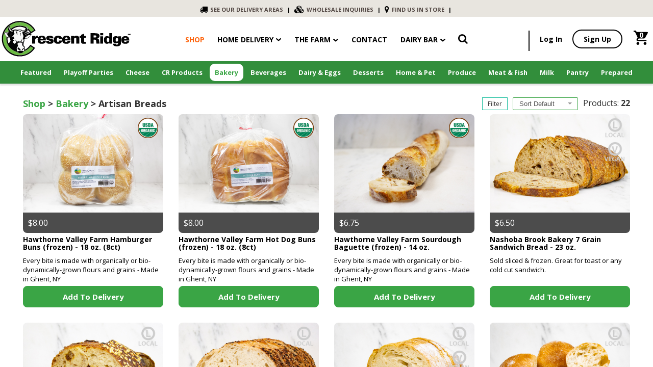

--- FILE ---
content_type: text/html; charset=UTF-8
request_url: https://crescentridge.com/c-199-artisan-breads.html
body_size: 25504
content:
<!DOCTYPE html>
<html lang="en">
<head>
<title>
Artisan Breads
</title>
<meta name="p:domain_verify" content="acfec454d2e6154ed4052c8e6dcefd95"/>
<meta http-equiv="Content-Type" content="text/html; charset=utf-8">
<meta http-equiv="X-UA-Compatible" content="IE=edge" />
<meta name="viewport" content="width=device-width, initial-scale=1" maximum-scale="5">
<meta name="description" content="Crescent Ridge Dairy - Boston Home Delivery of milk, meat, and more!">
<meta name="keywords" content="Crescent Ridge Dairy
Grocery Delivery
Milk
Home Delivery
Glass Bottled Milk
Boston Grocery Delivery
Milkman
Milk Delivery
Dairy Bar
Milk Processor

">
<link rel="canonical" href="https://crescentridge.com/artisan-breads" />
<meta itemprop="priceCurrency" content="USD"/>
<base href='/'>
<script src="https://code.jquery.com/jquery-3.7.1.min.js" integrity="sha256-/JqT3SQfawRcv/BIHPThkBvs0OEvtFFmqPF/lYI/Cxo=" crossorigin="anonymous"></script>
<script src="/js/js_essential.js?v=1768233187"></script>
<link rel="stylesheet" href="/min/?g=css_customer_essential&v=1768233187" />
<!-- Facebook Pixel Code -->
<script>
!function(f,b,e,v,n,t,s){if(f.fbq)return;n=f.fbq=function(){n.callMethod?
n.callMethod.apply(n,arguments):n.queue.push(arguments)};if(!f._fbq)f._fbq=n;
n.push=n;n.loaded=!0;n.version='2.0';n.queue=[];}(window,document,'script','');
dbp.mediator.on('third_party.install', function(){
appendJs('https://connect.facebook.net/en_US/fbevents.js');
})
fbq('init', '710795235945939');
fbq('track', "PageView");</script>
<noscript><img height="1" width="1" style="display:none" src="https://www.facebook.com/tr?id=710795235945939&ev=PageView&noscript=1"/></noscript>
<!-- End Facebook Pixel Code -->
<link rel="preconnect" href="https://fonts.gstatic.com">
<link href="https://fonts.googleapis.com/css2?family=Open+Sans:ital,wght@0,400;0,500;0,700;1,400" rel="stylesheet">
<!-- Google Tags Manager -->
<script>
dbp.mediator.on('third_party.install', function(){
appendJs('https://www.googletagmanager.com/gtm.js?id=GTM-N8TBXJM');
})
</script>
<!-- End Google Tags Manager -->
<!-- Global site tag (gtag.js) - Google Analytics -->
<script>
dbp.mediator.on('third_party.install', function(){
appendJs('https://www.googletagmanager.com/gtag/js?id=G-0T1W9SVFD3');
})
window.dataLayer = window.dataLayer || [];
function gtag(){window.dataLayer.push(arguments);}
gtag('js', new Date());
gtag('config', 'G-0T1W9SVFD3');
gtag('config', 'G-EY86R4X3LH');
</script>

<link href="/min/?g=css_b61d9222cf970457a38ef45e6233e35c" rel="stylesheet" />
</head>
<body class="mac-browser">
<div class="container-fluid page-body ">
<input type="text" id="first-input-to-focus" class="display-none">
<input type="hidden" id="pending-add-to-cart-product" value="">
<div class="large-screen-header sticky ">
<div class="top-bar ">
<div class="max-width">
<div class="col-md-12 col-lg-12 no-padding-mobile top-bar-text">
<a role="link" onclick="showDeliveryAreasModal();"><i class="fa fa-truck"></i>SEE OUR DELIVERY AREAS</a>
<span>|</span>
<a href="/wholesale-inquiries"><i class="fa fa-cubes"></i>WHOLESALE INQUIRIES</a>
<span>|</span>
<a href="/find-us-in-store2"><i class="fa fa-map-marker"></i>FIND US IN STORE</a>
<span>|</span>
</div>
<div class="clearfix"></div>
</div>
</div>
<div class="header shrink">
<div class="header-wrapper">
<div class="max-width">
<div class="col-xs-3 col-sm-3 col-md-3 col-lg-3 logo no-padding">
<a href="/" class="brand"><img alt="logo" src="/skin1/images/new-logo-black.svg" /></a>
</div>
<div class="col-xs-6 col-sm-6 col-md-6 col-lg-6 navbar no-padding">
<nav>
<ul>
<li><a class="active" href="/summary.php?go=products">shop</a>
</li>
<li class="user-actions">
<a href="/about-home-delivery" class="">Home Delivery</a><img alt="arrow down" class="arrow-down" src="/skin1/images/templates/Arrown-down-icon.svg"></a>
<div class="dropdown">
<ul>
<li><a href="/about-home-delivery" class="">How It Works</a></li>
<li><a href="/faq">faq</a></li>
<li><a href="/our-partners">our partners</a></li>
<li><a href="/recipes">recipes</a></li>
<li><a class="active" href="/summary.php?go=products">shop</a>
</ul>
</div>
</li>
<li class="user-actions">
<a href="/AboutCrescentRidge">The Farm<img alt="arrow down" class="arrow-down" src="/skin1/images/templates/Arrown-down-icon.svg"></a>
<div class="dropdown">
<ul>
<li><a href="/AboutCrescentRidge">About The Dairy</a></li>
<li><a href="/ourmilk">Our Milk</a></li>
<li><a href="/ouricecream">Our Ice Cream</a></li>
<li><a href="/ouranimals">Our Animals</a></li>
<li><a href="/awards">Awards</a></li>
</ul>
</div>
</li>
<li><a href="/contact-us">contact</a></li>
<li class="user-actions">
<a href="https://www.crescentridgedairybar.com">Dairy Bar<img alt="arrow down" class="arrow-down" src="/skin1/images/templates/Arrown-down-icon.svg"></a>
<div class="dropdown">
<ul>
<li><a href="https://www.crescentridgedairybar.com/news">News</a></li>
<li><a href="https://www.crescentridgedairybar.com/flavors">Flavors</a></li>
<li><a href="https://www.crescentridgedairybar.com/customcakes">Custom Cakes</a></li>
<li><a href="https://www.crescentridgedairybar.com/hours">Hours</a></li>
<li><a href="https://www.crescentridgedairybar.com/giftcards">Gift Cards</a></li>
<li><a href="https://www.crescentridgedairybar.com/catering-parties">Catering</a></li>
</ul>
</div>
</li>
<li class="search-trigger show-on-mobile"><a role="link" aria-label="Open search form"><i class="fa fa-search"></i></a></li>
</ul>
<div id="search-wrapper">
<form class="form" id="search_form" method='POST' action='summary.php'>
<div class="form-group">
<div class="input-group">
<input type="search" class="form-control" id='search_substring' name='search_substring' value=""/>
<span class="button input-group-addon search-button"><button id='btn_search_products' type='submit' value='Search'><i class="fa fa-search"></i></button></span>
<label class="input-group-addon search-button-cancel"><a role="link">Cancel</a></label>
</div>
</div>
</form>
</div>
</nav>
</div>
<div class="col-xs-3 col-sm-3 col-md-3 col-lg-3 header-right-side no-padding user-actions">
<nav>
<ul>
<li class="separator"></li>
<li><a href="/login"></i>Log In</a></li>
<li><a href="/register.php" class="register">Sign Up</a></li>
<li class="cart-li">
<div class="cart-action" id="cart-link">
<a role="link" aria-label="Open cart"><i class="fa basket"><span class="count">0</span></i></a>
</div>
</li>
</ul>
</nav>
</div>
</div>
<div class="clearfix"></div>
</div>
</div>
<div class="clearfix"></div>
<div class="col-sm-12 home-2">
<div class="home-2-page">
<div class="home-cat-full">
<ul class="menulist">
<li>
<a class="has-icon " href="summary.php?go=products">
<img class="icon icon-green" src="/files/CategoryIcons/FeaturedProductsGreen.svg">
<img class="icon icon-white" src="/files/CategoryIcons/FeaturedProductsWhite.svg">
Featured
</a>
</li>
<li>
<a class="subcat-parent " href="/playoff-parties">
Playoff Parties
</a>
<ul class="subcat">
<li>
<a href="/cheese-and-crackerssuperbowl">Cheese & Crackers</a>
<ul class="subsubcat">
</ul>
</li>
<li>
<a href="/pizzasuperbowl">Pizza</a>
<ul class="subsubcat">
</ul>
</li>
<li>
<a href="/meatssuperbowl">Meat</a>
<ul class="subsubcat">
</ul>
</li>
<li>
<a href="/chips-and-salsa">Chips & Dips</a>
<ul class="subsubcat">
</ul>
</li>
<li>
<a href="/dessertssuperbowl">Dessert</a>
<ul class="subsubcat">
</ul>
</li>
</ul>
</li>
<li>
<a class="subcat-parent " href="/cheese">
Cheese
</a>
<ul class="subcat">
</ul>
</li>
<li>
<a class="subcat-parent " href="/crescent-ridge-products">
CR Products
</a>
<ul class="subcat">
<li>
<a href="/apparel">Apparel</a>
<ul class="subsubcat">
</ul>
</li>
<li>
<a href="/giftsCR">Gifts</a>
<ul class="subsubcat">
<li>
<a href="/milk-soap">Soap</a>
</li>
<li>
<a href="/ceramics1">ceramics</a>
</li>
<li>
<a href="/holiday-gifts">Stone Serving Boards</a>
</li>
</ul>
</li>
<li>
<a href="/glass-bottled-milk">Glass Bottle Milk</a>
<ul class="subsubcat">
</ul>
</li>
<li>
<a href="/cr-beverages">Non-Dairy Beverages</a>
<ul class="subsubcat">
</ul>
</li>
<li>
<a href="/icecream">Ice Cream</a>
<ul class="subsubcat">
</ul>
</li>
<li>
<a href="/ice-cream-novelties1">Ice Cream Novelties</a>
<ul class="subsubcat">
</ul>
</li>
<li>
<a href="/product/beef">Beef</a>
<ul class="subsubcat">
</ul>
</li>
<li>
<a href="/product/pork">Pork</a>
<ul class="subsubcat">
</ul>
</li>
<li>
<a href="/vintage-milk-box">Vintage Milk Box</a>
<ul class="subsubcat">
</ul>
</li>
</ul>
</li>
<li>
<a class="subcat-parent active" href="/bakery">
Bakery
</a>
<ul class="subcat">
<li>
<a href="/artisan-breads">Artisan Breads</a>
<ul class="subsubcat">
</ul>
</li>
<li>
<a href="/bagels">Bagels</a>
<ul class="subsubcat">
</ul>
</li>
<li>
<a href="/c-146-coffee-cakes.html">Coffee Cakes</a>
<ul class="subsubcat">
</ul>
</li>
<li>
<a href="/c-144-english-muffins.html">English Muffins</a>
<ul class="subsubcat">
</ul>
</li>
<li>
<a href="/c-166-granola.html">Granola</a>
<ul class="subsubcat">
</ul>
</li>
<li>
<a href="/muffins">Muffins</a>
<ul class="subsubcat">
</ul>
</li>
<li>
<a href="/c-181-pies.html">Pies</a>
<ul class="subsubcat">
</ul>
</li>
<li>
<a href="/c-145-rolls.html">Rolls</a>
<ul class="subsubcat">
</ul>
</li>
</ul>
</li>
<li>
<a class="subcat-parent " href="/beverages">
Beverages
</a>
<ul class="subcat">
<li>
<a href="/cocoa-and-tea">Cocoa & Tea</a>
<ul class="subsubcat">
</ul>
</li>
<li>
<a href="/c-139-coffee.html">Coffee</a>
<ul class="subsubcat">
</ul>
</li>
<li>
<a href="/fruit-juice">Fruit Juice</a>
<ul class="subsubcat">
</ul>
</li>
<li>
<a href="/kombucha">Kombucha</a>
<ul class="subsubcat">
</ul>
</li>
<li>
<a href="/non-dairy-alternatives">Non-Dairy Alternatives</a>
<ul class="subsubcat">
</ul>
</li>
<li>
<a href="/water-and-seltzer">Water & Seltzer</a>
<ul class="subsubcat">
</ul>
</li>
</ul>
</li>
<li>
<a class="subcat-parent " href="/dairy-and-eggs">
Dairy & Eggs
</a>
<ul class="subcat">
<li>
<a href="/bottled-milk">Glass Bottle Milk</a>
<ul class="subsubcat">
</ul>
</li>
<li>
<a href="/dairyeggs/ice-cream">Ice Cream</a>
<ul class="subsubcat">
</ul>
</li>
<li>
<a href="/c-148-butter.html">Butter</a>
<ul class="subsubcat">
</ul>
</li>
<li>
<a href="/c-154-buttermilk.html">Buttermilk</a>
<ul class="subsubcat">
</ul>
</li>
<li>
<a href="/c-149-cheese.html">Cheese</a>
<ul class="subsubcat">
</ul>
</li>
<li>
<a href="/c-151-cream.html">Cream</a>
<ul class="subsubcat">
</ul>
</li>
<li>
<a href="/c-165-eggs.html">Eggs</a>
<ul class="subsubcat">
</ul>
</li>
<li>
<a href="/c-153-lactose-free.html">Lactose Free</a>
<ul class="subsubcat">
</ul>
</li>
<li>
<a href="/organic-milk">Organic Milk</a>
<ul class="subsubcat">
</ul>
</li>
<li>
<a href="/c-196-smoothies.html">Smoothies</a>
<ul class="subsubcat">
</ul>
</li>
<li>
<a href="/c-155-yogurt.html">Yogurt</a>
<ul class="subsubcat">
</ul>
</li>
</ul>
</li>
<li>
<a class="subcat-parent " href="/desserts">
Desserts
</a>
<ul class="subcat">
<li>
<a href="/c-158-cookies.html">Cookies</a>
<ul class="subsubcat">
</ul>
</li>
<li>
<a href="/frozen-yogurt">Frozen Yogurt</a>
<ul class="subsubcat">
</ul>
</li>
<li>
<a href="/ice-cream">Ice Cream</a>
<ul class="subsubcat">
</ul>
</li>
<li>
<a href="/ice-cream-novelties">Ice Cream Novelties</a>
<ul class="subsubcat">
</ul>
</li>
<li>
<a href="/ice-cream-pies">Ice Cream Pies</a>
<ul class="subsubcat">
</ul>
</li>
<li>
<a href="/c-162-pudding.html">Pudding</a>
<ul class="subsubcat">
</ul>
</li>
<li>
<a href="/c-163-toppings-and-cones.html">Toppings and Cones</a>
<ul class="subsubcat">
</ul>
</li>
<li>
<a href="/syrup-and-honey">Syrup & Honey</a>
<ul class="subsubcat">
<li>
<a href="/c-191-honey.html">Honey</a>
</li>
</ul>
</li>
</ul>
</li>
<li>
<a class="subcat-parent " href="/cleaning-and-pet">
Home & Pet
</a>
<ul class="subcat">
<li>
<a href="/cows-milk-soap-home">Goats Milk Soap</a>
<ul class="subsubcat">
</ul>
</li>
<li>
<a href="/cleaning-products">Cleaning Products</a>
<ul class="subsubcat">
</ul>
</li>
<li>
<a href="/dog-treats">Dog Treats</a>
<ul class="subsubcat">
</ul>
</li>
<li>
<a href="/vintage-milk-box2">Vintage Milk Box</a>
<ul class="subsubcat">
</ul>
</li>
</ul>
</li>
<li>
<a class="subcat-parent " href="/local-produce">
Produce
</a>
<ul class="subcat">
</ul>
</li>
<li>
<a class="subcat-parent " href="/meat-and-seafood">
Meat & Fish
</a>
<ul class="subcat">
<li>
<a href="/product/beefs">Beef</a>
<ul class="subsubcat">
</ul>
</li>
<li>
<a href="/products/lamb">Lamb</a>
<ul class="subsubcat">
</ul>
</li>
<li>
<a href="/poultry">Poultry</a>
<ul class="subsubcat">
</ul>
</li>
<li>
<a href="/product/porks">Pork</a>
<ul class="subsubcat">
</ul>
</li>
<li>
<a href="/seafood">Seafood</a>
<ul class="subsubcat">
</ul>
</li>
<li>
<a href="/sausages">Sausages</a>
<ul class="subsubcat">
</ul>
</li>
</ul>
</li>
<li>
<a class="subcat-parent " href="/cr-bottled-milk">
Milk
</a>
<ul class="subcat">
</ul>
</li>
<li>
<a class="subcat-parent " href="/pantry">
Pantry
</a>
<ul class="subcat">
<li>
<a href="/c-365-crackers.html">Crackers</a>
<ul class="subsubcat">
</ul>
</li>
<li>
<a href="/dips-spreads">Dips / Spreads</a>
<ul class="subsubcat">
</ul>
</li>
<li>
<a href="/granola1">Granola</a>
<ul class="subsubcat">
</ul>
</li>
<li>
<a href="/qsnuts">Nuts</a>
<ul class="subsubcat">
</ul>
</li>
<li>
<a href="/peanut-butter">Peanut Butter</a>
<ul class="subsubcat">
</ul>
</li>
<li>
<a href="/pickles">Pickles</a>
<ul class="subsubcat">
</ul>
</li>
<li>
<a href="/preserves">Preserves</a>
<ul class="subsubcat">
</ul>
</li>
<li>
<a href="/salsas">Salsa</a>
<ul class="subsubcat">
</ul>
</li>
<li>
<a href="/sauces1">Sauces</a>
<ul class="subsubcat">
</ul>
</li>
<li>
<a href="/snacks">Snacks</a>
<ul class="subsubcat">
<li>
<a href="/sauce-and-salsa">Sauce & Salsa</a>
</li>
<li>
<a href="/ch-ips">Chips</a>
</li>
<li>
<a href="/yogurt">Yogurt</a>
</li>
<li>
<a href="/cookies">Cookies</a>
</li>
<li>
<a href="/granola">Granola</a>
</li>
<li>
<a href="/crackers">Crackers</a>
</li>
<li>
<a href="/snacks/muffins">Muffins</a>
</li>
</ul>
</li>
<li>
<a href="/spices">Spices</a>
<ul class="subsubcat">
</ul>
</li>
<li>
<a href="/syrups">Syrup & Honey</a>
<ul class="subsubcat">
</ul>
</li>
<li>
<a href="/tortillas">Tortillas</a>
<ul class="subsubcat">
</ul>
</li>
</ul>
</li>
<li>
<a class="subcat-parent " href="/local-produce-and-meals">
Prepared
</a>
<ul class="subcat">
<li>
<a href="/c-168-mac-cheese.html">Mac & Cheese</a>
<ul class="subsubcat">
</ul>
</li>
<li>
<a href="/produce">Local Produce</a>
<ul class="subsubcat">
</ul>
</li>
<li>
<a href="/pastas">Pasta</a>
<ul class="subsubcat">
</ul>
</li>
<li>
<a href="/pierogis">Pierogis</a>
<ul class="subsubcat">
</ul>
</li>
<li>
<a href="/c-170-pizza.html">Pizza</a>
<ul class="subsubcat">
</ul>
</li>
<li>
<a href="/c-174-poultry.html">Poultry</a>
<ul class="subsubcat">
</ul>
</li>
<li>
<a href="/sauces">Sauces</a>
<ul class="subsubcat">
</ul>
</li>
<li>
<a href="/c-175-seafood.html">Seafood</a>
<ul class="subsubcat">
</ul>
</li>
<li>
<a href="/local-soups">Soups</a>
<ul class="subsubcat">
</ul>
</li>
</ul>
</li>
</ul>
<script>
$(document).ready(function() {
$('.subcat').each(function(){
var subcatParentWidth = $(this).siblings('.subcat-parent').outerWidth();
$(this).css('width', Math.max(subcatParentWidth, 200));
});
});
</script> </div>
</div>
</div>
</div>
<div class="large-screen-header-substitute "></div>
<div class="row mobile-header no-padding">
<div class="col-xs-2 menu-trigger-container">
<a role="link" aria-label="Open menu" class="mobile-menu-trigger"><i class="fa fa-bars"></i></a>
</div>
<div class="col-xs-4 float-right home-nav-icons">
<div class="signin">
<a href="/login">Sign In</a>
</div>
<div class="cart-link-container">
<div class="cart-action" id="cart-link-mobile">
<a role="link" aria-label="Open cart"><i class="fa basket"><span class="count">0</span></i></a>
</div>
</div>
</div>
<div class="col-xs-6 float-right brand-wrapper">
<a href="/" class="brand"><img alt="logo" src="/skin1/images/new-logo-black.svg" /></a>
</div>
</div>
<div class="mobile-header-substitute"></div>
<div class="mobile-menu-wrapper">
<nav>
<ul>
<li><a role="link" aria-label="Open menu" class="close-mobile-menu"><i class="fa fa-times"></i>&nbsp;Close</a></li>
<li id="mobile-search">
<form class="form" id="search_form" method='POST' action='summary.php'>
<div class="form-group">
<div class="input-group">
<input type="search" class="form-control" id='search_substring' name='search_substring'
value="" placeholder="Search..." />
<span class="input-group-addon mobile-search-button-cancel"><i class="fa fa-close"></i></span>
<span class="button input-group-addon search-button">
<button id='btn_search_products' type='submit' value='Search' aria-label="Search"><i class="fa fa-search"></i></button>
</span>
</div>
</div>
</form>
</li>
<li><a href="/" class="">home </a></li>
<li class="has-sub-items">
<a href="/summary.php?go=products">shop</a>
<ul class="mobile-categories">
<li>
<a href="summary.php?go=products">Featured Products</a>
</li>
<li>
<a href="/playoff-parties">Playoff Parties</a>
<ul class="subcat">
<li>
<a href="/cheese-and-crackerssuperbowl">Cheese & Crackers</a>
<ul class="subsubcat">
</ul>
</li>
<li>
<a href="/pizzasuperbowl">Pizza</a>
<ul class="subsubcat">
</ul>
</li>
<li>
<a href="/meatssuperbowl">Meat</a>
<ul class="subsubcat">
</ul>
</li>
<li>
<a href="/chips-and-salsa">Chips & Dips</a>
<ul class="subsubcat">
</ul>
</li>
<li>
<a href="/dessertssuperbowl">Dessert</a>
<ul class="subsubcat">
</ul>
</li>
</ul>
</li>
<li>
<a href="/cheese">Cheese</a>
<ul class="subcat">
</ul>
</li>
<li>
<a href="/crescent-ridge-products">CR Products</a>
<ul class="subcat">
<li>
<a href="/apparel">Apparel</a>
<ul class="subsubcat">
</ul>
</li>
<li>
<a href="/giftsCR">Gifts</a>
<ul class="subsubcat">
<li>
<a href="/milk-soap">Soap</a>
</li>
<li>
<a href="/ceramics1">ceramics</a>
</li>
<li>
<a href="/holiday-gifts">Stone Serving Boards</a>
</li>
</ul>
</li>
<li>
<a href="/glass-bottled-milk">Glass Bottle Milk</a>
<ul class="subsubcat">
</ul>
</li>
<li>
<a href="/cr-beverages">Non-Dairy Beverages</a>
<ul class="subsubcat">
</ul>
</li>
<li>
<a href="/icecream">Ice Cream</a>
<ul class="subsubcat">
</ul>
</li>
<li>
<a href="/ice-cream-novelties1">Ice Cream Novelties</a>
<ul class="subsubcat">
</ul>
</li>
<li>
<a href="/product/beef">Beef</a>
<ul class="subsubcat">
</ul>
</li>
<li>
<a href="/product/pork">Pork</a>
<ul class="subsubcat">
</ul>
</li>
<li>
<a href="/vintage-milk-box">Vintage Milk Box</a>
<ul class="subsubcat">
</ul>
</li>
</ul>
</li>
<li>
<a class="active" href="/bakery">Bakery</a>
<ul class="subcat">
<li>
<a href="/artisan-breads">Artisan Breads</a>
<ul class="subsubcat">
</ul>
</li>
<li>
<a href="/bagels">Bagels</a>
<ul class="subsubcat">
</ul>
</li>
<li>
<a href="/c-146-coffee-cakes.html">Coffee Cakes</a>
<ul class="subsubcat">
</ul>
</li>
<li>
<a href="/c-144-english-muffins.html">English Muffins</a>
<ul class="subsubcat">
</ul>
</li>
<li>
<a href="/c-166-granola.html">Granola</a>
<ul class="subsubcat">
</ul>
</li>
<li>
<a href="/muffins">Muffins</a>
<ul class="subsubcat">
</ul>
</li>
<li>
<a href="/c-181-pies.html">Pies</a>
<ul class="subsubcat">
</ul>
</li>
<li>
<a href="/c-145-rolls.html">Rolls</a>
<ul class="subsubcat">
</ul>
</li>
</ul>
</li>
<li>
<a href="/beverages">Beverages</a>
<ul class="subcat">
<li>
<a href="/cocoa-and-tea">Cocoa & Tea</a>
<ul class="subsubcat">
</ul>
</li>
<li>
<a href="/c-139-coffee.html">Coffee</a>
<ul class="subsubcat">
</ul>
</li>
<li>
<a href="/fruit-juice">Fruit Juice</a>
<ul class="subsubcat">
</ul>
</li>
<li>
<a href="/kombucha">Kombucha</a>
<ul class="subsubcat">
</ul>
</li>
<li>
<a href="/non-dairy-alternatives">Non-Dairy Alternatives</a>
<ul class="subsubcat">
</ul>
</li>
<li>
<a href="/water-and-seltzer">Water & Seltzer</a>
<ul class="subsubcat">
</ul>
</li>
</ul>
</li>
<li>
<a href="/dairy-and-eggs">Dairy & Eggs</a>
<ul class="subcat">
<li>
<a href="/bottled-milk">Glass Bottle Milk</a>
<ul class="subsubcat">
</ul>
</li>
<li>
<a href="/dairyeggs/ice-cream">Ice Cream</a>
<ul class="subsubcat">
</ul>
</li>
<li>
<a href="/c-148-butter.html">Butter</a>
<ul class="subsubcat">
</ul>
</li>
<li>
<a href="/c-154-buttermilk.html">Buttermilk</a>
<ul class="subsubcat">
</ul>
</li>
<li>
<a href="/c-149-cheese.html">Cheese</a>
<ul class="subsubcat">
</ul>
</li>
<li>
<a href="/c-151-cream.html">Cream</a>
<ul class="subsubcat">
</ul>
</li>
<li>
<a href="/c-165-eggs.html">Eggs</a>
<ul class="subsubcat">
</ul>
</li>
<li>
<a href="/c-153-lactose-free.html">Lactose Free</a>
<ul class="subsubcat">
</ul>
</li>
<li>
<a href="/organic-milk">Organic Milk</a>
<ul class="subsubcat">
</ul>
</li>
<li>
<a href="/c-196-smoothies.html">Smoothies</a>
<ul class="subsubcat">
</ul>
</li>
<li>
<a href="/c-155-yogurt.html">Yogurt</a>
<ul class="subsubcat">
</ul>
</li>
</ul>
</li>
<li>
<a href="/desserts">Desserts</a>
<ul class="subcat">
<li>
<a href="/c-158-cookies.html">Cookies</a>
<ul class="subsubcat">
</ul>
</li>
<li>
<a href="/frozen-yogurt">Frozen Yogurt</a>
<ul class="subsubcat">
</ul>
</li>
<li>
<a href="/ice-cream">Ice Cream</a>
<ul class="subsubcat">
</ul>
</li>
<li>
<a href="/ice-cream-novelties">Ice Cream Novelties</a>
<ul class="subsubcat">
</ul>
</li>
<li>
<a href="/ice-cream-pies">Ice Cream Pies</a>
<ul class="subsubcat">
</ul>
</li>
<li>
<a href="/c-162-pudding.html">Pudding</a>
<ul class="subsubcat">
</ul>
</li>
<li>
<a href="/c-163-toppings-and-cones.html">Toppings and Cones</a>
<ul class="subsubcat">
</ul>
</li>
<li>
<a href="/syrup-and-honey">Syrup & Honey</a>
<ul class="subsubcat">
<li>
<a href="/c-191-honey.html">Honey</a>
</li>
</ul>
</li>
</ul>
</li>
<li>
<a href="/cleaning-and-pet">Home & Pet</a>
<ul class="subcat">
<li>
<a href="/cows-milk-soap-home">Goats Milk Soap</a>
<ul class="subsubcat">
</ul>
</li>
<li>
<a href="/cleaning-products">Cleaning Products</a>
<ul class="subsubcat">
</ul>
</li>
<li>
<a href="/dog-treats">Dog Treats</a>
<ul class="subsubcat">
</ul>
</li>
<li>
<a href="/vintage-milk-box2">Vintage Milk Box</a>
<ul class="subsubcat">
</ul>
</li>
</ul>
</li>
<li>
<a href="/local-produce">Produce</a>
<ul class="subcat">
</ul>
</li>
<li>
<a href="/meat-and-seafood">Meat & Fish</a>
<ul class="subcat">
<li>
<a href="/product/beefs">Beef</a>
<ul class="subsubcat">
</ul>
</li>
<li>
<a href="/products/lamb">Lamb</a>
<ul class="subsubcat">
</ul>
</li>
<li>
<a href="/poultry">Poultry</a>
<ul class="subsubcat">
</ul>
</li>
<li>
<a href="/product/porks">Pork</a>
<ul class="subsubcat">
</ul>
</li>
<li>
<a href="/seafood">Seafood</a>
<ul class="subsubcat">
</ul>
</li>
<li>
<a href="/sausages">Sausages</a>
<ul class="subsubcat">
</ul>
</li>
</ul>
</li>
<li>
<a href="/cr-bottled-milk">Milk</a>
<ul class="subcat">
</ul>
</li>
<li>
<a href="/pantry">Pantry</a>
<ul class="subcat">
<li>
<a href="/c-365-crackers.html">Crackers</a>
<ul class="subsubcat">
</ul>
</li>
<li>
<a href="/dips-spreads">Dips / Spreads</a>
<ul class="subsubcat">
</ul>
</li>
<li>
<a href="/granola1">Granola</a>
<ul class="subsubcat">
</ul>
</li>
<li>
<a href="/qsnuts">Nuts</a>
<ul class="subsubcat">
</ul>
</li>
<li>
<a href="/peanut-butter">Peanut Butter</a>
<ul class="subsubcat">
</ul>
</li>
<li>
<a href="/pickles">Pickles</a>
<ul class="subsubcat">
</ul>
</li>
<li>
<a href="/preserves">Preserves</a>
<ul class="subsubcat">
</ul>
</li>
<li>
<a href="/salsas">Salsa</a>
<ul class="subsubcat">
</ul>
</li>
<li>
<a href="/sauces1">Sauces</a>
<ul class="subsubcat">
</ul>
</li>
<li>
<a href="/snacks">Snacks</a>
<ul class="subsubcat">
<li>
<a href="/sauce-and-salsa">Sauce & Salsa</a>
</li>
<li>
<a href="/ch-ips">Chips</a>
</li>
<li>
<a href="/yogurt">Yogurt</a>
</li>
<li>
<a href="/cookies">Cookies</a>
</li>
<li>
<a href="/granola">Granola</a>
</li>
<li>
<a href="/crackers">Crackers</a>
</li>
<li>
<a href="/snacks/muffins">Muffins</a>
</li>
</ul>
</li>
<li>
<a href="/spices">Spices</a>
<ul class="subsubcat">
</ul>
</li>
<li>
<a href="/syrups">Syrup & Honey</a>
<ul class="subsubcat">
</ul>
</li>
<li>
<a href="/tortillas">Tortillas</a>
<ul class="subsubcat">
</ul>
</li>
</ul>
</li>
<li>
<a href="/local-produce-and-meals">Prepared</a>
<ul class="subcat">
<li>
<a href="/c-168-mac-cheese.html">Mac & Cheese</a>
<ul class="subsubcat">
</ul>
</li>
<li>
<a href="/produce">Local Produce</a>
<ul class="subsubcat">
</ul>
</li>
<li>
<a href="/pastas">Pasta</a>
<ul class="subsubcat">
</ul>
</li>
<li>
<a href="/pierogis">Pierogis</a>
<ul class="subsubcat">
</ul>
</li>
<li>
<a href="/c-170-pizza.html">Pizza</a>
<ul class="subsubcat">
</ul>
</li>
<li>
<a href="/c-174-poultry.html">Poultry</a>
<ul class="subsubcat">
</ul>
</li>
<li>
<a href="/sauces">Sauces</a>
<ul class="subsubcat">
</ul>
</li>
<li>
<a href="/c-175-seafood.html">Seafood</a>
<ul class="subsubcat">
</ul>
</li>
<li>
<a href="/local-soups">Soups</a>
<ul class="subsubcat">
</ul>
</li>
</ul>
</li>
</ul>
</li>
<li class="has-sub-items">
<a href="/about-home-delivery" class="">HOME DELIVERY </a>
<ul class="mobile-categories">
<li><a href="/about-home-delivery" class="">HOW IT WORKS</a></li>
<li><a href="/faq">FAQ</a></li>
<li><a href="/recipes">recipes</a></li>
<li><a class="active" href="/summary.php?go=products">SHOP</a>
</ul>
</li>
<li class="has-sub-items">
<a href="/AboutCrescentRidge" class="">The Farm</a>
<ul class="mobile-categories">
<li><a href="/AboutCrescentRidge">About The Dairy</a></li>
<li><a href="/ourmilk">Our Milk</a></li>
<li><a href="/ouricecream">Our Ice Cream</a></li>
<li><a href="/ouranimals">Our Animals</a></li>
<li><a href="/our-partners">our partners</a></li>
<li><a href="/awards">Awards</a></li>
</ul>
</li>
<li><a href="/contact-us" class="">contact</a></li>
<li class="has-sub-items">
<a href="https://www.crescentridgedairybar.com">Dairy Bar</a>
<ul class="mobile-categories">
<li><a href="https://www.crescentridgedairybar.com/news">News</a></li>
<li><a href="https://www.crescentridgedairybar.com/flavors">Flavors</a></li>
<li><a href="https://www.crescentridgedairybar.com/customcakes">Custom Cakes</a></li>
<li><a href="https://www.crescentridgedairybar.com/hours">Hours</a></li>
<li><a href="https://www.crescentridgedairybar.com/catering-parties">Catering</a></li>
</ul>
</li>
<li><a href="/find-us-in-store2" class="">FIND US IN STORE</a></li>
<li><a role="link" onclick="showDeliveryAreasModal();">OUR DELIVERY AREA</a></li>
</ul>
<div class="mobile-user-actions">
<ul>
<li><a href="/login"><i class="fa fa-user"></i>Log In</a></li>
<li><a href="/register.php">Sign Up</a></li>
</ul>
</div>
</nav>
</div>
<div class="modal-tint"></div>
<div class="row">
<div id="content" class="clearfix c_align store ">
<div id="main_page_content" class="col-sm-12">
<div class="row">
<div id="notification_holder" class="display-none">
<div id="default" class="alert alert-success alert-dismissible" role="alert">
<button type="button" class="close" data-dismiss="alert" aria-label="Close"><span aria-hidden="true">&times;</span></button>
<strong>#{title}</strong>#{text}
</div>
<div id="bottom-alert" class="alert alert-success alert-dismissible bottom-alert" role="alert">
<button type="button" class="close" data-dismiss="alert" aria-label="Close"><span aria-hidden="true">&times;</span></button>
<strong>#{title}</strong>#{text}
</div>
<div id="alert-warning" class="alert alert-warning alert-dismissible" role="alert">
<button type="button" class="close" data-dismiss="alert" aria-label="Close"><span aria-hidden="true">&times;</span></button>
<strong>#{title}</strong>#{text}
</div>
<div id="alert-fullwidth-danger" class="alert alert-danger alert-fullwidth alert-dismissible" role="alert">
<button type="button" class="close" data-dismiss="alert" aria-label="Close"><span aria-hidden="true">&times;</span></button>
<strong>#{title}</strong>#{text}
</div>
<div id="themeroller" class="alert alert-danger alert-dismissible" role="alert">
<button type="button" class="close" data-dismiss="alert" aria-label="Close"><span aria-hidden="true">&times;</span></button>
<strong>#{title}</strong>#{text}
</div>
</div>
</div>
<script type='text/javascript'>
var DEFAULT_PRODUCTS_PER_PAGE = '';
function equalAllRowsHeight(productDetail)
{
if (productDetail) {
setTimeout(
function() {
var imageHeight = jQuery('.prod-details img.product-details-image').height();
if (imageHeight > 0) {
jQuery('.prod-details .product-qty').css('height', imageHeight);
}
},
1000
);
//equalRowHeight('.product-image img');
}
}
function setActivePagination(page) {
$('.pagination li').removeClass('active');
$('.pagination li').each(function () {
const $a = $(this).find('a');
if ($a.attr('page') == page) {
$(this).addClass('active');
}
});
}
(function() {
var linkIsClicked = false;
viewMode = 'h'; // horizontal
showProducts = true;
menuChanged = false; // expaned height of sticky sidebar
$(function() {
$('a#summary_btn_shop').attr('href', '#shop');
$('a#summary_btn_current').attr('href', '#my-shopping-cart');
$('a#summary_btn_recurring').attr('href', '#my-recurring-items');
$('a#summary_btn_vacation').attr('href', '#skip-deliveries');
$('a#summary_btn_account').attr('href', '#account-options');
$('a#summary_btn_shop, a#summary_btn_current, a#summary_btn_recurring, a#summary_btn_vacation, a#summary_btn_account').click(function() {
linkIsClicked = true;
});
$(window).scroll(function() {
// re-position sidebar when div is expaned
if (menuChanged) {
var originalMarginTop = parseInt($('.sidebar').css('margin-top'));
var overlapWithFooter = $('.sidebar').offset().top + $('.sidebar').outerHeight() - originalMarginTop - $('.footer').offset().top;
if (overlapWithFooter > 0) {
$('.sidebar').css('margin-top', - overlapWithFooter);
} else {
$('.sidebar').css('margin-top', '0');
}
}
});
$('body').on('change', '.sort_product_by', function(){
var currentCategory = $('#current-category').val();
var condition = [];
if (currentCategory == '-1' && $('#search-value').val()) {
condition.push('search_substring=' + $('#search-value').val());
}
if (currentCategory != '-1' && !$('#current-category').data('is-main')) {
condition.push('cat=' + currentCategory);
}
if (parseInt($('.show_product_quantity'))) {
condition.push('perPage=' + parseInt($('.show_product_quantity').val()));
}
condition.push('summary_sort=' + $(this).val());
ajaxActionParams('show_products', condition.join('&'));
});
$('body').on('change', '#mobile_sidebar, #sub_sub_categories',function(){
if ($(this).val() !== '') {
window.location.href = '/' + $(this).val();
}
});
$('body').on('change', '.show_product_quantity', function(){
var currentCategory = $('#current-category').val();
var condition = [];
if (currentCategory == '-1' && $('#search-value').val()) {
condition.push('search_substring=' + $('#search-value').val());
}
if (currentCategory != '-1' && !$('#current-category').data('is-main')) {
condition.push('cat=' + currentCategory);
}
var perPage = parseInt($(this).val());
condition.push('perPage=' + perPage);
ajaxActionParams('show_products', condition.join('&'));
});
$('body').on('click', '.navigation li', function(){
var page = $(this).find('a').attr('page');
if (page) {
var perPage = parseInt($('.show_product_quantity').val());
var currentCategory = $('#current-category').val();
var condition = [];
if (currentCategory == '-1' && $('#search-value').val()) {
condition.push('search_substring=' + $('#search-value').val());
}
if (currentCategory != '-1' && !$('#current-category').data('is-main')) {
condition.push('cat=' + currentCategory);
}
if (parseInt($('.show_product_quantity'))) {
condition.push('perPage=' + parseInt($('.show_product_quantity').val()));
}
condition.push('page=' + page);
if (perPage) {
condition.push('perPage=' + perPage);
}
ajaxActionParams('show_products', condition.join('&'));
}
});
$('body').on('click', '.load-more', function(){
$(this).before('<img class="loading" src="/skin1/images/loading.gif">');
const $active = $('.pagination li.active');
const $nextLi = $active.nextAll('li').has('a[page]').first();
if ($nextLi.length) {
$nextLi.find('a').trigger('click');
if ($nextLi.find('a').attr('page') == $('.pagination li').length) {
$('.load-more').hide();
}
}
});
});
function backForward()
{
var LeftMenuHref = window.location.hash;
var LinkID = LeftMenuHref.replace("#","");
if (LinkID == "shop")
{
$('#summary_btn_shop').trigger('click');
}
else if(LinkID == "my-shopping-cart")
{
$('#summary_btn_current').trigger('click');
}
else if(LinkID == "my-recurring-items")
{
$('#summary_btn_recurring').trigger('click');
}
else if(LinkID == "skip-deliveries")
{
$('#summary_btn_vacation').trigger('click');
}
else if(LinkID == "account-options")
{
$('#summary_btn_account').trigger('click');
}
}
window.onhashchange = function(e) {
if (linkIsClicked) {
linkIsClicked = false;
} else {
backForward();
}
}
$(window).bind(
"load",
function() {
backForward();
$('#wrapper').mousedown(function() {
$(".jd_menu_vertical li a").each(function() {
$(this).click(function() {
var currentLocation = window.location.hash;
var LeftMenuHref = $(this).attr("href");
var LinkID = LeftMenuHref.replace("#","");
var currentLocationId = currentLocation.replace("#","");
if (currentLocationId == LinkID) {
ajaxActionParams('show_products', 'cat='+LinkID);
}
});
});
});
}
);
}());
</script>
<div class="col-xs-12 col-sm-12 col-md-12 col-lg-12 summary-wrapper">
<div style="position: relative;">
<div id="summary_body">
<div class="show-on-mobile-and-ipad mobile-breadcrumb">
<div class="col-xs-12 col-sm-12 cart-overlap products-filter">
<div class="filters top">
<div class="float-left">
<h1 class="store-header">
<a href="summary.php?go=products">Shop</a> >
<a href="/bakery">Bakery</a> >
Artisan Breads
</h1>
</div>
<div class="float-right">
<form class="form-inline">
<div class="form-group float-left product-filter-group">
<div class="product-filter">
Filter
</div>
<div class="product-filter-icons">
<div class="icons-container">
<label>
<input type="checkbox" class="lc_ids" name="lc_ids[]" value="2" title="Vegan">
Vegan
<img class="lazy laze-image" data-original="/files/dkiel/localness/vegan-localness-icon.png" title="Vegan" data-iconid="2">
</label>
<br/>
<label>
<input type="checkbox" class="lc_ids" name="lc_ids[]" value="3" title="Local">
Local
<img class="lazy laze-image" data-original="/files/dkiel/localness/local.png" title="Local" data-iconid="3">
</label>
<br/>
<label>
<input type="checkbox" class="lc_ids" name="lc_ids[]" value="5" title="Crescent Ridge">
Crescent Ridge
<img class="lazy laze-image" data-original="/files/dkiel/logo1.png" title="Crescent Ridge" data-iconid="5">
</label>
<br/>
<label>
<input type="checkbox" class="lc_ids" name="lc_ids[]" value="6" title="Organic">
Organic
<img class="lazy laze-image" data-original="/files/usda-organic-localness-icon.png" title="Organic" data-iconid="6">
</label>
<br/>
<input type="button" class="button apply-product-filter" value="Apply">
</div>
</div>
</div>
<div class="form-group sort-options">
<select id="sort_product_by_top" class="form-control-custom form-control sort_product_by dont-include-search">
<option value="">Sort Default</option>
<option value="product" >Sort by Title</option>
<option value="price" >Sort by Price</option>
</select>
</div>
<div class="total-products">Products: <b>22</b></div>
</form>
</div>
<div class="clearfix"></div>
<div class="applied-filters"></div>
</div>
</div>
</div>
<div class="col-xs-12 mobile-sub-sidebar">
<div class="mobile-sub-sidebar-wrapper">
</div>
</div>
<div class="col-xs-12 col-sm- col-md- col-lg-">
<div align="left" style="display: none;" id="script">
<p><b>Thank you for checking out our products!</b>&nbsp; Below is a list of
products we carry - typically you will see &quot;featured products&quot; right away that
we have on special, and then a category tree on the side to browse specific
products.&nbsp;&nbsp; If you're not logged in yet, clicking &quot;add to order&quot; will
cause you to be redirected to a login screen - we require that you setup a
customer profile before you can actually order.&nbsp; Once you've setup a
customer profile, you can easily add items to either your current week order or
your &quot;recurring items&quot; order using the delivery options dropdown - here is a
quick overview:</p>
<p><font color="#FF0000">Please take the time to read this, it will make your
ordering experience more fun!</font></p>
<ul>
<li><b>Choosing &quot;one time only&quot; tells the system a couple of things:</b><ul>
<li>If you already have an order generated for the current week (based
on your recurring order) then choosing this option will tell the system
you'd like the product this week.&nbsp; (of course, this assumes your
delivery date hasn't passed already, and that your cut-off time for
order changes hasn't passed already)<br>
<br>
<b>How do you tell if you have a current order for this week?</b>&nbsp;
When you click view/edit my order tab, you will see the products and
table rows either have a white background (current week order) or a
green background (recurring order items) - or it will say you have no
order at all.&nbsp; The other way to easily tell is the header in the
products listing on your order page will either say &quot;Current order for
10/12/08&quot; or it will say &quot;Recurring order&quot;.<br>
&nbsp;</li>
<li>If your delivery date has already passed this week, or your cut-off
time for editing orders has passed, then choosing this option will add
the item to your recurring order.&nbsp; The item will show up on your
next week order, and then be dropped automatically from the recurring
items you'd like to receive.<br>
&nbsp;</li>
</ul>
</li>
<li><b>Choosing &quot;every week&quot; tells the system:</b><ul>
<li>If you already have a current week order, that you'd like to add it
to both the current week, and the recurring order items so that you
continue to receive the product each week.</li>
<li>If you do not have a current week order, or your order date or
cut-off time has already passed, it simply adds it to your recurring
order to be generated the next week, and will remain in your recurring
order each week until you take it out.<br>
&nbsp;</li>
</ul>
</li>
<li><b>Choosing &quot;every other week odd&quot; or even (the current week is
highlighted), will tell the system:</b><ul>
<li>If you already have a current week order, that you'd like to add it
to both the current week, and the recurring order items so that you
continue to receive the product on the week of your choosing.</li>
<li>If you do not have a current week order, or your order date or
cut-off time has already passed, it simply adds it to your recurring
order to be generated the next week (depending on if next week is odd or
even of course), and will remain in your recurring order until you take
it out.</li>
</ul>
</li>
<li><b>Choosing &quot;once per month&quot; option will tell the system:</b><ul>
<li>If you already have a current week order, that you'd like to add it
to both the current week, and the recurring order items so that you
continue to receive the product once per month (on the first delivery of
each month you will receive the product).</li>
<li>If you do not have a current week order, or your order date or
cut-off time has already passed, it simply adds it to your recurring
order to be generated the next week (depending on if next week is the
first order for you of the month), and will remain in your recurring
order until you take it out.</li>
</ul>
</li>
</ul>
<p>When you click &quot;add to order&quot; you will get a confirmation that the item was
added to your order - you can view the order summary at any time by clicking the
&quot;view/edit&quot; order tab.&nbsp; Happy ordering!</p>
<p>&nbsp;</p>
</div>
<input type="hidden" value="199" name="current-category" id="current-category">
<input type="hidden" value="" name="search-value" id="search-value">
<div class='row'>
</div>
<div id="horizontal_products" class="show-products-box" data-reload-params="cat=199&page=1&perPage=40">
<div class="row">
<div class="hide-on-mobile-and-ipad">
<div class="col-xs-12 col-sm-12 cart-overlap products-filter">
<div class="filters top">
<div class="float-left">
<h1 class="store-header">
<a href="summary.php?go=products">Shop</a> >
<a href="/bakery">Bakery</a> >
Artisan Breads
</h1>
</div>
<div class="float-right">
<form class="form-inline">
<div class="form-group float-left product-filter-group">
<div class="product-filter">
Filter
</div>
<div class="product-filter-icons">
<div class="icons-container">
<label>
<input type="checkbox" class="lc_ids" name="lc_ids[]" value="2" title="Vegan">
Vegan
<img class="lazy laze-image" data-original="/files/dkiel/localness/vegan-localness-icon.png" title="Vegan" data-iconid="2">
</label>
<br/>
<label>
<input type="checkbox" class="lc_ids" name="lc_ids[]" value="3" title="Local">
Local
<img class="lazy laze-image" data-original="/files/dkiel/localness/local.png" title="Local" data-iconid="3">
</label>
<br/>
<label>
<input type="checkbox" class="lc_ids" name="lc_ids[]" value="5" title="Crescent Ridge">
Crescent Ridge
<img class="lazy laze-image" data-original="/files/dkiel/logo1.png" title="Crescent Ridge" data-iconid="5">
</label>
<br/>
<label>
<input type="checkbox" class="lc_ids" name="lc_ids[]" value="6" title="Organic">
Organic
<img class="lazy laze-image" data-original="/files/usda-organic-localness-icon.png" title="Organic" data-iconid="6">
</label>
<br/>
<input type="button" class="button apply-product-filter" value="Apply">
</div>
</div>
</div>
<div class="form-group sort-options">
<select id="sort_product_by_top" class="form-control-custom form-control sort_product_by dont-include-search">
<option value="">Sort Default</option>
<option value="product" >Sort by Title</option>
<option value="price" >Sort by Price</option>
</select>
</div>
<div class="total-products">Products: <b>22</b></div>
</form>
</div>
<div class="clearfix"></div>
<div class="applied-filters"></div>
</div>
</div>
<div class="clearfix"></div>
</div>
<div class="clearfix"></div>
<div class="row products-row no-margin flex" id="products-rows">
<div
class="col-xs-6 col-sm-6 col-md-3 col-lg-3 col-xlg-3 columns-count-3 five-per-row product-block horizontal-block productid-5243 recurring-selected add2cart-ready"
data-productid="5243"
data-cartid=""
data-orderid=""
data-current-orderid=""
data-orderuid=""
data-unique-key="5243696eacc30e69c"
data-has-route=""
data-product-amount="0"
data-amount="1.00" data-float-qty=""
data-only-add-to=""
>
<div class="product-wrapper overlay_container_ref">
<div class="">
<div class="product-overlay verify-address" id="product-overlay-5243696eacc30e69c-not-in-delivery-area">
<h2 class="overlay-title">IMPORTANT!</h2>
<div class="overlay-content alert-message">
<input type="hidden" id="verify-delivery-address" value="Please verify your delivery address!">
<div class="delivery-selector" data-country="US">
<br class="hide-on-mobile"/>
<img src='/skin1/images/truck-overlay.png' class="truck-overlay">
<div>
<div class="product-delivery-address-bar">
<span class="product-delivery-address-label">
<i class="fa fa-map-marker"></i>
<b class="product-enter-delivery-message">Please enter your delivery address:</b>
<b class="product-delivery-to display-none">Delivering to:</b>
</span>
<input type="text" name="full_address" class="form-control-custom product-full-auto-address" value="" placeholder="355 Bay Road, Sharon	, MA 02067" />
<span class="product-delivery-address-info display-none">
<span class="product-delivery_address"></span>
<span onclick="changeAddress();">Change Address</a></span>
</span>
</div>
<input type="hidden" name="productid" value="5243" />
<input type="hidden" name="s_address" value="" />
<input type="hidden" name="s_latitude" value="" />
<input type="hidden" name="s_longitude" value="" />
<input type="hidden" name="s_zipcode" value="" />
<input type="hidden" name="s_zipcode_prefix" value="" />
<input type="hidden" name="s_state" value="" />
<input type="hidden" name="s_city" value="" />
<input type="hidden" name="s_country" value="" />
<input type="hidden" name="s_county" value="" />
<div class="error display-none"></div>
</div>
</div>
<div class="sign-in"><span>Already have an account?</span> <a href="/login">Sign in</a></div>
</div>
</div>
<div class="product-overlay verify-address" id="product-overlay-5243696eacc30e69c-not-this-week-only">
<h2 class="overlay-title">IMPORTANT!</h2>
<div class="overlay-content alert-message">
<p>
<img src="/skin1/images/truck-overlay.png" class="truck-overlay" alt="truck overlay">
<br />
We're sorry, this product is only available for the current week and it appears you are either past the cut-off time or have already received your delivery.
</p>
</div>
</div>
<div class="product-overlay purchase-options" id="product-overlay-5243696eacc30e69c-purchase-options">
<h2 class="overlay-title-purchase-option">Purchase Options</h2>
<div class="overlay-content">
<div class="col-xs-12 col-sm-12">
<div class="purchase-options">
<label class="radio-inline">
<input type='radio' name='purchase_option_5243_5243696eacc30e69c' class="purchase-option-radio" value='one-time' checked /> One time
</label>
<label class="radio-inline no-b-margin">
<input type='radio' name='purchase_option_5243_5243696eacc30e69c' class="purchase-option-radio" value='subscribe' /> Recurring order
</label>
</div>
<div class="form-group order-options" id="order_options_5243">
<div class="radio control-group">
<div class="col-xs-12 col-sm-12 no-padding">
<select class="form-control visible-hidden" name="composite_order_type" onchange="return ProductsListElementView.selectCompositeOrderType(this);"
style="display: none;" >
<option value="R" class="" data-route-id="" >Every Week</option>
<option value="Revery_other_week" class="" data-route-id="" >Every other week</option>
<option value="Ronce_per_month" class="" data-route-id="" >Once per month</option>
<option value="C" class="" data-route-id="" selected>Specific date(s)</option>
</select>
</div>
</div>
</div>
</div>
</div>
<div class="overlay-buttons">
<div class="col-md-6 col-xs-6">
<input class="overlay-cancel" type="button" value="Cancel" onclick="return ProductsListElementView.hidePurchaseOptionsOverlay(this);" />
</div>
<div class="col-md-6 col-xs-6">
<input class="overlay-ok" type="button" value="OK" onclick="return ProductsListElementView.preAddToCartAction(this);" />
</div>
</div>
</div>
<div class="product-overlay" id="product-overlay-5243696eacc30e69c">
<div class="overlay-top-address">
<span class="deliver_to_label">Delivery</span>
<a role="link" href="javascript:void(0);" onclick="return ProductsListElementView.changeAddress(this);">change?</a>
</div>
<h2 class="overlay-title">Start Delivery On:</h2>
<h2 class="overlay-title one-time" style="display: none;">Delivery On:</h2>
<div class="overlay-content table-responsive">
</div>
<div class="overlay-buttons">
<div class="col-md-6 col-xs-6">
<input class="overlay-cancel" type="button" value="Cancel" onclick="return ProductsListElementView.hideOverlay(this);" />
</div>
<div class="col-md-6 col-xs-6">
<input class="overlay-ok" type="button" value="Done" onclick="return ProductsListElementView.addToCart(this);" />
</div>
</div>
</div>
<div class="product-image" data-migrate-controls='1' data-show-price-label='1'>
<div class="product-qty">
<h3>0</h3>
<h6>added to delivery</h6>
</div>
<span class="lazy laze-image" data-original="/files/alissataxiera/HamburgerBuns.jpg" style="background-image:url('/skin1/images/templates/coming-soon.jpg');">
</span>
<img
class='localness-icon lazy laze-image'
style='width: 40px;
height: 40px;
top: 7px;'
data-original='/files/usda-organic-localness-icon.png'
alt=''
>
<a href="/product/hawthorne-valley-farm-hamburger-buns-frozen-18-oz-8ct" class="product-link"></a>
</div>
<div class="new-product-price-block ">
<div class="new-product-price-container">
<div class="product-prices ">
<span class="product-price" itemprop="price" content="8.00" id="product_price_5243">
$8.00 </span>
</div>
</div>
</div>
<div class="product-labeling" id="product-labeling-5243">
<div class="col-xs-12 col-sm-12 col-md-12 col-lg-12 product-name-block">
<h2 itemprop="name"><a title="Hawthorne Valley Farm Hamburger Buns (frozen) - 18 oz. (8ct)" href="/product/hawthorne-valley-farm-hamburger-buns-frozen-18-oz-8ct">Hawthorne Valley Farm Hamburger Buns (frozen) - 18 oz. (8ct)</a></h2>
</div>
<div class="clearfix"></div>
</div>
<div class="col-sm-12 description-and-options has-summary">
<p class="product-summary" itemprop="description">
Every bite is made with organically or bio-dynamically-grown flours and grains - Made in Ghent, NY
</p>
</div>
</div>
<div class="cart-buttons">
<a role="link" 0 href="javascript:void(0)" class="button-remove-from-cart" onclick="return ProductsListElementView.removeFromCart(this);"><i class="fa fa-minus"></i></a>
<a role="link" href="javascript:void(0);" id="button-add-to-cart-5243" class="button-add-to-cart add"
onclick="return ProductsListElementView.preAddToCart(this);">
Add to Delivery
<i class="fa fa-spinner fa-spin" aria-hidden="true"></i>
</a>
</div>
</div>
</div>
<div
class="col-xs-6 col-sm-6 col-md-3 col-lg-3 col-xlg-3 columns-count-3 five-per-row product-block horizontal-block productid-5244 recurring-selected add2cart-ready"
data-productid="5244"
data-cartid=""
data-orderid=""
data-current-orderid=""
data-orderuid=""
data-unique-key="5244696eacc312ddb"
data-has-route=""
data-product-amount="0"
data-amount="1.00" data-float-qty=""
data-only-add-to=""
>
<div class="product-wrapper overlay_container_ref">
<div class="">
<div class="product-overlay verify-address" id="product-overlay-5244696eacc312ddb-not-in-delivery-area">
<h2 class="overlay-title">IMPORTANT!</h2>
<div class="overlay-content alert-message">
<input type="hidden" id="verify-delivery-address" value="Please verify your delivery address!">
<div class="delivery-selector" data-country="US">
<br class="hide-on-mobile"/>
<img src='/skin1/images/truck-overlay.png' class="truck-overlay">
<div>
<div class="product-delivery-address-bar">
<span class="product-delivery-address-label">
<i class="fa fa-map-marker"></i>
<b class="product-enter-delivery-message">Please enter your delivery address:</b>
<b class="product-delivery-to display-none">Delivering to:</b>
</span>
<input type="text" name="full_address" class="form-control-custom product-full-auto-address" value="" placeholder="355 Bay Road, Sharon	, MA 02067" />
<span class="product-delivery-address-info display-none">
<span class="product-delivery_address"></span>
<span onclick="changeAddress();">Change Address</a></span>
</span>
</div>
<input type="hidden" name="productid" value="5244" />
<input type="hidden" name="s_address" value="" />
<input type="hidden" name="s_latitude" value="" />
<input type="hidden" name="s_longitude" value="" />
<input type="hidden" name="s_zipcode" value="" />
<input type="hidden" name="s_zipcode_prefix" value="" />
<input type="hidden" name="s_state" value="" />
<input type="hidden" name="s_city" value="" />
<input type="hidden" name="s_country" value="" />
<input type="hidden" name="s_county" value="" />
<div class="error display-none"></div>
</div>
</div>
<div class="sign-in"><span>Already have an account?</span> <a href="/login">Sign in</a></div>
</div>
</div>
<div class="product-overlay verify-address" id="product-overlay-5244696eacc312ddb-not-this-week-only">
<h2 class="overlay-title">IMPORTANT!</h2>
<div class="overlay-content alert-message">
<p>
<img src="/skin1/images/truck-overlay.png" class="truck-overlay" alt="truck overlay">
<br />
We're sorry, this product is only available for the current week and it appears you are either past the cut-off time or have already received your delivery.
</p>
</div>
</div>
<div class="product-overlay purchase-options" id="product-overlay-5244696eacc312ddb-purchase-options">
<h2 class="overlay-title-purchase-option">Purchase Options</h2>
<div class="overlay-content">
<div class="col-xs-12 col-sm-12">
<div class="purchase-options">
<label class="radio-inline">
<input type='radio' name='purchase_option_5244_5244696eacc312ddb' class="purchase-option-radio" value='one-time' checked /> One time
</label>
<label class="radio-inline no-b-margin">
<input type='radio' name='purchase_option_5244_5244696eacc312ddb' class="purchase-option-radio" value='subscribe' /> Recurring order
</label>
</div>
<div class="form-group order-options" id="order_options_5244">
<div class="radio control-group">
<div class="col-xs-12 col-sm-12 no-padding">
<select class="form-control visible-hidden" name="composite_order_type" onchange="return ProductsListElementView.selectCompositeOrderType(this);"
style="display: none;" >
<option value="R" class="" data-route-id="" >Every Week</option>
<option value="Revery_other_week" class="" data-route-id="" >Every other week</option>
<option value="Ronce_per_month" class="" data-route-id="" >Once per month</option>
<option value="C" class="" data-route-id="" selected>Specific date(s)</option>
</select>
</div>
</div>
</div>
</div>
</div>
<div class="overlay-buttons">
<div class="col-md-6 col-xs-6">
<input class="overlay-cancel" type="button" value="Cancel" onclick="return ProductsListElementView.hidePurchaseOptionsOverlay(this);" />
</div>
<div class="col-md-6 col-xs-6">
<input class="overlay-ok" type="button" value="OK" onclick="return ProductsListElementView.preAddToCartAction(this);" />
</div>
</div>
</div>
<div class="product-overlay" id="product-overlay-5244696eacc312ddb">
<div class="overlay-top-address">
<span class="deliver_to_label">Delivery</span>
<a role="link" href="javascript:void(0);" onclick="return ProductsListElementView.changeAddress(this);">change?</a>
</div>
<h2 class="overlay-title">Start Delivery On:</h2>
<h2 class="overlay-title one-time" style="display: none;">Delivery On:</h2>
<div class="overlay-content table-responsive">
</div>
<div class="overlay-buttons">
<div class="col-md-6 col-xs-6">
<input class="overlay-cancel" type="button" value="Cancel" onclick="return ProductsListElementView.hideOverlay(this);" />
</div>
<div class="col-md-6 col-xs-6">
<input class="overlay-ok" type="button" value="Done" onclick="return ProductsListElementView.addToCart(this);" />
</div>
</div>
</div>
<div class="product-image" data-migrate-controls='1' data-show-price-label='1'>
<div class="product-qty">
<h3>0</h3>
<h6>added to delivery</h6>
</div>
<span class="lazy laze-image" data-original="/files/alissataxiera/Hot%20Dog-Buns.jpg" style="background-image:url('/skin1/images/templates/coming-soon.jpg');">
</span>
<img
class='localness-icon lazy laze-image'
style='width: 40px;
height: 40px;
top: 7px;'
data-original='/files/usda-organic-localness-icon.png'
alt=''
>
<a href="/product/hawthorne-valley-farm-hot-dog-buns-frozen-18-oz-8ct" class="product-link"></a>
</div>
<div class="new-product-price-block ">
<div class="new-product-price-container">
<div class="product-prices ">
<span class="product-price" itemprop="price" content="8.00" id="product_price_5244">
$8.00 </span>
</div>
</div>
</div>
<div class="product-labeling" id="product-labeling-5244">
<div class="col-xs-12 col-sm-12 col-md-12 col-lg-12 product-name-block">
<h2 itemprop="name"><a title="Hawthorne Valley Farm Hot Dog Buns (frozen) - 18 oz. (8ct)" href="/product/hawthorne-valley-farm-hot-dog-buns-frozen-18-oz-8ct">Hawthorne Valley Farm Hot Dog Buns (frozen) - 18 oz. (8ct)</a></h2>
</div>
<div class="clearfix"></div>
</div>
<div class="col-sm-12 description-and-options has-summary">
<p class="product-summary" itemprop="description">
Every bite is made with organically or bio-dynamically-grown flours and grains - Made in Ghent, NY
</p>
</div>
</div>
<div class="cart-buttons">
<a role="link" 0 href="javascript:void(0)" class="button-remove-from-cart" onclick="return ProductsListElementView.removeFromCart(this);"><i class="fa fa-minus"></i></a>
<a role="link" href="javascript:void(0);" id="button-add-to-cart-5244" class="button-add-to-cart add"
onclick="return ProductsListElementView.preAddToCart(this);">
Add to Delivery
<i class="fa fa-spinner fa-spin" aria-hidden="true"></i>
</a>
</div>
</div>
</div>
<div
class="col-xs-6 col-sm-6 col-md-3 col-lg-3 col-xlg-3 columns-count-3 five-per-row product-block horizontal-block productid-5242 recurring-selected add2cart-ready"
data-productid="5242"
data-cartid=""
data-orderid=""
data-current-orderid=""
data-orderuid=""
data-unique-key="5242696eacc313c6d"
data-has-route=""
data-product-amount="0"
data-amount="1.00" data-float-qty=""
data-only-add-to=""
>
<div class="product-wrapper overlay_container_ref">
<div class="">
<div class="product-overlay verify-address" id="product-overlay-5242696eacc313c6d-not-in-delivery-area">
<h2 class="overlay-title">IMPORTANT!</h2>
<div class="overlay-content alert-message">
<input type="hidden" id="verify-delivery-address" value="Please verify your delivery address!">
<div class="delivery-selector" data-country="US">
<br class="hide-on-mobile"/>
<img src='/skin1/images/truck-overlay.png' class="truck-overlay">
<div>
<div class="product-delivery-address-bar">
<span class="product-delivery-address-label">
<i class="fa fa-map-marker"></i>
<b class="product-enter-delivery-message">Please enter your delivery address:</b>
<b class="product-delivery-to display-none">Delivering to:</b>
</span>
<input type="text" name="full_address" class="form-control-custom product-full-auto-address" value="" placeholder="355 Bay Road, Sharon	, MA 02067" />
<span class="product-delivery-address-info display-none">
<span class="product-delivery_address"></span>
<span onclick="changeAddress();">Change Address</a></span>
</span>
</div>
<input type="hidden" name="productid" value="5242" />
<input type="hidden" name="s_address" value="" />
<input type="hidden" name="s_latitude" value="" />
<input type="hidden" name="s_longitude" value="" />
<input type="hidden" name="s_zipcode" value="" />
<input type="hidden" name="s_zipcode_prefix" value="" />
<input type="hidden" name="s_state" value="" />
<input type="hidden" name="s_city" value="" />
<input type="hidden" name="s_country" value="" />
<input type="hidden" name="s_county" value="" />
<div class="error display-none"></div>
</div>
</div>
<div class="sign-in"><span>Already have an account?</span> <a href="/login">Sign in</a></div>
</div>
</div>
<div class="product-overlay verify-address" id="product-overlay-5242696eacc313c6d-not-this-week-only">
<h2 class="overlay-title">IMPORTANT!</h2>
<div class="overlay-content alert-message">
<p>
<img src="/skin1/images/truck-overlay.png" class="truck-overlay" alt="truck overlay">
<br />
We're sorry, this product is only available for the current week and it appears you are either past the cut-off time or have already received your delivery.
</p>
</div>
</div>
<div class="product-overlay purchase-options" id="product-overlay-5242696eacc313c6d-purchase-options">
<h2 class="overlay-title-purchase-option">Purchase Options</h2>
<div class="overlay-content">
<div class="col-xs-12 col-sm-12">
<div class="purchase-options">
<label class="radio-inline">
<input type='radio' name='purchase_option_5242_5242696eacc313c6d' class="purchase-option-radio" value='one-time' checked /> One time
</label>
<label class="radio-inline no-b-margin">
<input type='radio' name='purchase_option_5242_5242696eacc313c6d' class="purchase-option-radio" value='subscribe' /> Recurring order
</label>
</div>
<div class="form-group order-options" id="order_options_5242">
<div class="radio control-group">
<div class="col-xs-12 col-sm-12 no-padding">
<select class="form-control visible-hidden" name="composite_order_type" onchange="return ProductsListElementView.selectCompositeOrderType(this);"
style="display: none;" >
<option value="R" class="" data-route-id="" >Every Week</option>
<option value="Revery_other_week" class="" data-route-id="" >Every other week</option>
<option value="Ronce_per_month" class="" data-route-id="" >Once per month</option>
<option value="C" class="" data-route-id="" selected>Specific date(s)</option>
</select>
</div>
</div>
</div>
</div>
</div>
<div class="overlay-buttons">
<div class="col-md-6 col-xs-6">
<input class="overlay-cancel" type="button" value="Cancel" onclick="return ProductsListElementView.hidePurchaseOptionsOverlay(this);" />
</div>
<div class="col-md-6 col-xs-6">
<input class="overlay-ok" type="button" value="OK" onclick="return ProductsListElementView.preAddToCartAction(this);" />
</div>
</div>
</div>
<div class="product-overlay" id="product-overlay-5242696eacc313c6d">
<div class="overlay-top-address">
<span class="deliver_to_label">Delivery</span>
<a role="link" href="javascript:void(0);" onclick="return ProductsListElementView.changeAddress(this);">change?</a>
</div>
<h2 class="overlay-title">Start Delivery On:</h2>
<h2 class="overlay-title one-time" style="display: none;">Delivery On:</h2>
<div class="overlay-content table-responsive">
</div>
<div class="overlay-buttons">
<div class="col-md-6 col-xs-6">
<input class="overlay-cancel" type="button" value="Cancel" onclick="return ProductsListElementView.hideOverlay(this);" />
</div>
<div class="col-md-6 col-xs-6">
<input class="overlay-ok" type="button" value="Done" onclick="return ProductsListElementView.addToCart(this);" />
</div>
</div>
</div>
<div class="product-image" data-migrate-controls='1' data-show-price-label='1'>
<div class="product-qty">
<h3>0</h3>
<h6>added to delivery</h6>
</div>
<span class="lazy laze-image" data-original="/files/rmccarthy/IMG_5236.jpg" style="background-image:url('/skin1/images/templates/coming-soon.jpg');">
</span>
<img
class='localness-icon lazy laze-image'
style='width: 40px;
height: 40px;
top: 7px;'
data-original='/files/usda-organic-localness-icon.png'
alt=''
>
<a href="/product/hawthorne-valley-farm-sourdough-baguette-san-fran-14-oz" class="product-link"></a>
</div>
<div class="new-product-price-block ">
<div class="new-product-price-container">
<div class="product-prices ">
<span class="product-price" itemprop="price" content="6.75" id="product_price_5242">
$6.75 </span>
</div>
</div>
</div>
<div class="product-labeling" id="product-labeling-5242">
<div class="col-xs-12 col-sm-12 col-md-12 col-lg-12 product-name-block">
<h2 itemprop="name"><a title="Hawthorne Valley Farm Sourdough Baguette (frozen) - 14 oz." href="/product/hawthorne-valley-farm-sourdough-baguette-san-fran-14-oz">Hawthorne Valley Farm Sourdough Baguette (frozen) - 14 oz.</a></h2>
</div>
<div class="clearfix"></div>
</div>
<div class="col-sm-12 description-and-options has-summary">
<p class="product-summary" itemprop="description">
Every bite is made with organically or bio-dynamically-grown flours and grains - Made in Ghent, NY
</p>
</div>
</div>
<div class="cart-buttons">
<a role="link" 0 href="javascript:void(0)" class="button-remove-from-cart" onclick="return ProductsListElementView.removeFromCart(this);"><i class="fa fa-minus"></i></a>
<a role="link" href="javascript:void(0);" id="button-add-to-cart-5242" class="button-add-to-cart add"
onclick="return ProductsListElementView.preAddToCart(this);">
Add to Delivery
<i class="fa fa-spinner fa-spin" aria-hidden="true"></i>
</a>
</div>
</div>
</div>
<div
class="col-xs-6 col-sm-6 col-md-3 col-lg-3 col-xlg-3 columns-count-3 five-per-row product-block horizontal-block productid-1674 recurring-selected add2cart-ready"
data-productid="1674"
data-cartid=""
data-orderid=""
data-current-orderid=""
data-orderuid=""
data-unique-key="1674696eacc314d1c"
data-has-route=""
data-product-amount="0"
data-amount="1.00" data-float-qty=""
data-only-add-to=""
>
<div class="product-wrapper overlay_container_ref">
<div class="">
<div class="product-overlay verify-address" id="product-overlay-1674696eacc314d1c-not-in-delivery-area">
<h2 class="overlay-title">IMPORTANT!</h2>
<div class="overlay-content alert-message">
<input type="hidden" id="verify-delivery-address" value="Please verify your delivery address!">
<div class="delivery-selector" data-country="US">
<br class="hide-on-mobile"/>
<img src='/skin1/images/truck-overlay.png' class="truck-overlay">
<div>
<div class="product-delivery-address-bar">
<span class="product-delivery-address-label">
<i class="fa fa-map-marker"></i>
<b class="product-enter-delivery-message">Please enter your delivery address:</b>
<b class="product-delivery-to display-none">Delivering to:</b>
</span>
<input type="text" name="full_address" class="form-control-custom product-full-auto-address" value="" placeholder="355 Bay Road, Sharon	, MA 02067" />
<span class="product-delivery-address-info display-none">
<span class="product-delivery_address"></span>
<span onclick="changeAddress();">Change Address</a></span>
</span>
</div>
<input type="hidden" name="productid" value="1674" />
<input type="hidden" name="s_address" value="" />
<input type="hidden" name="s_latitude" value="" />
<input type="hidden" name="s_longitude" value="" />
<input type="hidden" name="s_zipcode" value="" />
<input type="hidden" name="s_zipcode_prefix" value="" />
<input type="hidden" name="s_state" value="" />
<input type="hidden" name="s_city" value="" />
<input type="hidden" name="s_country" value="" />
<input type="hidden" name="s_county" value="" />
<div class="error display-none"></div>
</div>
</div>
<div class="sign-in"><span>Already have an account?</span> <a href="/login">Sign in</a></div>
</div>
</div>
<div class="product-overlay verify-address" id="product-overlay-1674696eacc314d1c-not-this-week-only">
<h2 class="overlay-title">IMPORTANT!</h2>
<div class="overlay-content alert-message">
<p>
<img src="/skin1/images/truck-overlay.png" class="truck-overlay" alt="truck overlay">
<br />
We're sorry, this product is only available for the current week and it appears you are either past the cut-off time or have already received your delivery.
</p>
</div>
</div>
<div class="product-overlay purchase-options" id="product-overlay-1674696eacc314d1c-purchase-options">
<h2 class="overlay-title-purchase-option">Purchase Options</h2>
<div class="overlay-content">
<div class="col-xs-12 col-sm-12">
<div class="purchase-options">
<label class="radio-inline">
<input type='radio' name='purchase_option_1674_1674696eacc314d1c' class="purchase-option-radio" value='one-time' checked /> One time
</label>
<label class="radio-inline no-b-margin">
<input type='radio' name='purchase_option_1674_1674696eacc314d1c' class="purchase-option-radio" value='subscribe' /> Recurring order
</label>
</div>
<div class="form-group order-options" id="order_options_1674">
<div class="radio control-group">
<div class="col-xs-12 col-sm-12 no-padding">
<select class="form-control visible-hidden" name="composite_order_type" onchange="return ProductsListElementView.selectCompositeOrderType(this);"
style="display: none;" >
<option value="R" class="" data-route-id="" >Every Week</option>
<option value="Revery_other_week" class="" data-route-id="" >Every other week</option>
<option value="Ronce_per_month" class="" data-route-id="" >Once per month</option>
<option value="C" class="" data-route-id="" selected>Specific date(s)</option>
</select>
</div>
</div>
</div>
</div>
</div>
<div class="overlay-buttons">
<div class="col-md-6 col-xs-6">
<input class="overlay-cancel" type="button" value="Cancel" onclick="return ProductsListElementView.hidePurchaseOptionsOverlay(this);" />
</div>
<div class="col-md-6 col-xs-6">
<input class="overlay-ok" type="button" value="OK" onclick="return ProductsListElementView.preAddToCartAction(this);" />
</div>
</div>
</div>
<div class="product-overlay" id="product-overlay-1674696eacc314d1c">
<div class="overlay-top-address">
<span class="deliver_to_label">Delivery</span>
<a role="link" href="javascript:void(0);" onclick="return ProductsListElementView.changeAddress(this);">change?</a>
</div>
<h2 class="overlay-title">Start Delivery On:</h2>
<h2 class="overlay-title one-time" style="display: none;">Delivery On:</h2>
<div class="overlay-content table-responsive">
</div>
<div class="overlay-buttons">
<div class="col-md-6 col-xs-6">
<input class="overlay-cancel" type="button" value="Cancel" onclick="return ProductsListElementView.hideOverlay(this);" />
</div>
<div class="col-md-6 col-xs-6">
<input class="overlay-ok" type="button" value="Done" onclick="return ProductsListElementView.addToCart(this);" />
</div>
</div>
</div>
<div class="product-image" data-migrate-controls='1' data-show-price-label='1'>
<div class="product-qty">
<h3>0</h3>
<h6>added to delivery</h6>
</div>
<span class="lazy laze-image" data-original="/files/dkiel/NewPics/nashoba-valley-7-grain-bread-open.jpg" style="background-image:url('/skin1/images/templates/coming-soon.jpg');">
</span>
<img
class='localness-icon lazy laze-image'
style='width: 40px;
height: 40px;
top: 7px;'
data-original='/files/dkiel/localness/local.png'
alt=''
>
<img
class='localness-icon lazy laze-image'
style='width: 40px;
height: 40px;
top: 54px;'
data-original='/files/dkiel/localness/vegan-localness-icon.png'
alt=''
>
<a href="/product/7-grain-sandwich-bread" class="product-link"></a>
</div>
<div class="new-product-price-block ">
<div class="new-product-price-container">
<div class="product-prices ">
<span class="product-price" itemprop="price" content="6.50" id="product_price_1674">
$6.50 </span>
</div>
</div>
</div>
<div class="product-labeling" id="product-labeling-1674">
<div class="col-xs-12 col-sm-12 col-md-12 col-lg-12 product-name-block">
<h2 itemprop="name"><a title="Nashoba Brook Bakery 7 Grain Sandwich Bread - 23 oz." href="/product/7-grain-sandwich-bread">Nashoba Brook Bakery 7 Grain Sandwich Bread - 23 oz.</a></h2>
</div>
<div class="clearfix"></div>
</div>
<div class="col-sm-12 description-and-options has-summary">
<p class="product-summary" itemprop="description">
Sold sliced &amp; frozen. Great for toast or any cold cut sandwich.
</p>
</div>
</div>
<div class="cart-buttons">
<a role="link" 0 href="javascript:void(0)" class="button-remove-from-cart" onclick="return ProductsListElementView.removeFromCart(this);"><i class="fa fa-minus"></i></a>
<a role="link" href="javascript:void(0);" id="button-add-to-cart-1674" class="button-add-to-cart add"
onclick="return ProductsListElementView.preAddToCart(this);">
Add to Delivery
<i class="fa fa-spinner fa-spin" aria-hidden="true"></i>
</a>
</div>
</div>
</div>
<div
class="col-xs-6 col-sm-6 col-md-3 col-lg-3 col-xlg-3 columns-count-3 five-per-row product-block horizontal-block productid-1670 recurring-selected add2cart-ready"
data-productid="1670"
data-cartid=""
data-orderid=""
data-current-orderid=""
data-orderuid=""
data-unique-key="1670696eacc316243"
data-has-route=""
data-product-amount="0"
data-amount="1.00" data-float-qty=""
data-only-add-to=""
>
<div class="product-wrapper overlay_container_ref">
<div class="">
<div class="product-overlay verify-address" id="product-overlay-1670696eacc316243-not-in-delivery-area">
<h2 class="overlay-title">IMPORTANT!</h2>
<div class="overlay-content alert-message">
<input type="hidden" id="verify-delivery-address" value="Please verify your delivery address!">
<div class="delivery-selector" data-country="US">
<br class="hide-on-mobile"/>
<img src='/skin1/images/truck-overlay.png' class="truck-overlay">
<div>
<div class="product-delivery-address-bar">
<span class="product-delivery-address-label">
<i class="fa fa-map-marker"></i>
<b class="product-enter-delivery-message">Please enter your delivery address:</b>
<b class="product-delivery-to display-none">Delivering to:</b>
</span>
<input type="text" name="full_address" class="form-control-custom product-full-auto-address" value="" placeholder="355 Bay Road, Sharon	, MA 02067" />
<span class="product-delivery-address-info display-none">
<span class="product-delivery_address"></span>
<span onclick="changeAddress();">Change Address</a></span>
</span>
</div>
<input type="hidden" name="productid" value="1670" />
<input type="hidden" name="s_address" value="" />
<input type="hidden" name="s_latitude" value="" />
<input type="hidden" name="s_longitude" value="" />
<input type="hidden" name="s_zipcode" value="" />
<input type="hidden" name="s_zipcode_prefix" value="" />
<input type="hidden" name="s_state" value="" />
<input type="hidden" name="s_city" value="" />
<input type="hidden" name="s_country" value="" />
<input type="hidden" name="s_county" value="" />
<div class="error display-none"></div>
</div>
</div>
<div class="sign-in"><span>Already have an account?</span> <a href="/login">Sign in</a></div>
</div>
</div>
<div class="product-overlay verify-address" id="product-overlay-1670696eacc316243-not-this-week-only">
<h2 class="overlay-title">IMPORTANT!</h2>
<div class="overlay-content alert-message">
<p>
<img src="/skin1/images/truck-overlay.png" class="truck-overlay" alt="truck overlay">
<br />
We're sorry, this product is only available for the current week and it appears you are either past the cut-off time or have already received your delivery.
</p>
</div>
</div>
<div class="product-overlay purchase-options" id="product-overlay-1670696eacc316243-purchase-options">
<h2 class="overlay-title-purchase-option">Purchase Options</h2>
<div class="overlay-content">
<div class="col-xs-12 col-sm-12">
<div class="purchase-options">
<label class="radio-inline">
<input type='radio' name='purchase_option_1670_1670696eacc316243' class="purchase-option-radio" value='one-time' checked /> One time
</label>
<label class="radio-inline no-b-margin">
<input type='radio' name='purchase_option_1670_1670696eacc316243' class="purchase-option-radio" value='subscribe' /> Recurring order
</label>
</div>
<div class="form-group order-options" id="order_options_1670">
<div class="radio control-group">
<div class="col-xs-12 col-sm-12 no-padding">
<select class="form-control visible-hidden" name="composite_order_type" onchange="return ProductsListElementView.selectCompositeOrderType(this);"
style="display: none;" >
<option value="R" class="" data-route-id="" >Every Week</option>
<option value="Revery_other_week" class="" data-route-id="" >Every other week</option>
<option value="Ronce_per_month" class="" data-route-id="" >Once per month</option>
<option value="C" class="" data-route-id="" selected>Specific date(s)</option>
</select>
</div>
</div>
</div>
</div>
</div>
<div class="overlay-buttons">
<div class="col-md-6 col-xs-6">
<input class="overlay-cancel" type="button" value="Cancel" onclick="return ProductsListElementView.hidePurchaseOptionsOverlay(this);" />
</div>
<div class="col-md-6 col-xs-6">
<input class="overlay-ok" type="button" value="OK" onclick="return ProductsListElementView.preAddToCartAction(this);" />
</div>
</div>
</div>
<div class="product-overlay" id="product-overlay-1670696eacc316243">
<div class="overlay-top-address">
<span class="deliver_to_label">Delivery</span>
<a role="link" href="javascript:void(0);" onclick="return ProductsListElementView.changeAddress(this);">change?</a>
</div>
<h2 class="overlay-title">Start Delivery On:</h2>
<h2 class="overlay-title one-time" style="display: none;">Delivery On:</h2>
<div class="overlay-content table-responsive">
</div>
<div class="overlay-buttons">
<div class="col-md-6 col-xs-6">
<input class="overlay-cancel" type="button" value="Cancel" onclick="return ProductsListElementView.hideOverlay(this);" />
</div>
<div class="col-md-6 col-xs-6">
<input class="overlay-ok" type="button" value="Done" onclick="return ProductsListElementView.addToCart(this);" />
</div>
</div>
</div>
<div class="product-image" data-migrate-controls='1' data-show-price-label='1'>
<div class="product-qty">
<h3>0</h3>
<h6>added to delivery</h6>
</div>
<span class="lazy laze-image" data-original="/files/dkiel/NewPics/nashoba-valley-raisin-bread-open.jpg" style="background-image:url('/skin1/images/templates/coming-soon.jpg');">
</span>
<img
class='localness-icon lazy laze-image'
style='width: 40px;
height: 40px;
top: 7px;'
data-original='/files/dkiel/localness/local.png'
alt=''
>
<a href="/product/cinnamon-raisin-bread" class="product-link"></a>
</div>
<div class="new-product-price-block ">
<div class="new-product-price-container">
<div class="product-prices ">
<span class="product-price" itemprop="price" content="6.00" id="product_price_1670">
$6.00 </span>
</div>
</div>
</div>
<div class="product-labeling" id="product-labeling-1670">
<div class="col-xs-12 col-sm-12 col-md-12 col-lg-12 product-name-block">
<h2 itemprop="name"><a title="Nashoba Brook Bakery Cinnamon Raisin Bread - 21 oz. " href="/product/cinnamon-raisin-bread">Nashoba Brook Bakery Cinnamon Raisin Bread - 21 oz. </a></h2>
</div>
<div class="clearfix"></div>
</div>
<div class="col-sm-12 description-and-options has-summary">
<p class="product-summary" itemprop="description">
Sold sliced
</p>
</div>
</div>
<div class="cart-buttons">
<a role="link" 0 href="javascript:void(0)" class="button-remove-from-cart" onclick="return ProductsListElementView.removeFromCart(this);"><i class="fa fa-minus"></i></a>
<a role="link" href="javascript:void(0);" id="button-add-to-cart-1670" class="button-add-to-cart add"
onclick="return ProductsListElementView.preAddToCart(this);">
Add to Delivery
<i class="fa fa-spinner fa-spin" aria-hidden="true"></i>
</a>
</div>
</div>
</div>
<div
class="col-xs-6 col-sm-6 col-md-3 col-lg-3 col-xlg-3 columns-count-3 five-per-row product-block horizontal-block productid-1710 recurring-selected add2cart-ready"
data-productid="1710"
data-cartid=""
data-orderid=""
data-current-orderid=""
data-orderuid=""
data-unique-key="1710696eacc317833"
data-has-route=""
data-product-amount="0"
data-amount="1.00" data-float-qty=""
data-only-add-to=""
>
<div class="product-wrapper overlay_container_ref">
<div class="">
<div class="product-overlay verify-address" id="product-overlay-1710696eacc317833-not-in-delivery-area">
<h2 class="overlay-title">IMPORTANT!</h2>
<div class="overlay-content alert-message">
<input type="hidden" id="verify-delivery-address" value="Please verify your delivery address!">
<div class="delivery-selector" data-country="US">
<br class="hide-on-mobile"/>
<img src='/skin1/images/truck-overlay.png' class="truck-overlay">
<div>
<div class="product-delivery-address-bar">
<span class="product-delivery-address-label">
<i class="fa fa-map-marker"></i>
<b class="product-enter-delivery-message">Please enter your delivery address:</b>
<b class="product-delivery-to display-none">Delivering to:</b>
</span>
<input type="text" name="full_address" class="form-control-custom product-full-auto-address" value="" placeholder="355 Bay Road, Sharon	, MA 02067" />
<span class="product-delivery-address-info display-none">
<span class="product-delivery_address"></span>
<span onclick="changeAddress();">Change Address</a></span>
</span>
</div>
<input type="hidden" name="productid" value="1710" />
<input type="hidden" name="s_address" value="" />
<input type="hidden" name="s_latitude" value="" />
<input type="hidden" name="s_longitude" value="" />
<input type="hidden" name="s_zipcode" value="" />
<input type="hidden" name="s_zipcode_prefix" value="" />
<input type="hidden" name="s_state" value="" />
<input type="hidden" name="s_city" value="" />
<input type="hidden" name="s_country" value="" />
<input type="hidden" name="s_county" value="" />
<div class="error display-none"></div>
</div>
</div>
<div class="sign-in"><span>Already have an account?</span> <a href="/login">Sign in</a></div>
</div>
</div>
<div class="product-overlay verify-address" id="product-overlay-1710696eacc317833-not-this-week-only">
<h2 class="overlay-title">IMPORTANT!</h2>
<div class="overlay-content alert-message">
<p>
<img src="/skin1/images/truck-overlay.png" class="truck-overlay" alt="truck overlay">
<br />
We're sorry, this product is only available for the current week and it appears you are either past the cut-off time or have already received your delivery.
</p>
</div>
</div>
<div class="product-overlay purchase-options" id="product-overlay-1710696eacc317833-purchase-options">
<h2 class="overlay-title-purchase-option">Purchase Options</h2>
<div class="overlay-content">
<div class="col-xs-12 col-sm-12">
<div class="purchase-options">
<label class="radio-inline">
<input type='radio' name='purchase_option_1710_1710696eacc317833' class="purchase-option-radio" value='one-time' checked /> One time
</label>
<label class="radio-inline no-b-margin">
<input type='radio' name='purchase_option_1710_1710696eacc317833' class="purchase-option-radio" value='subscribe' /> Recurring order
</label>
</div>
<div class="form-group order-options" id="order_options_1710">
<div class="radio control-group">
<div class="col-xs-12 col-sm-12 no-padding">
<select class="form-control visible-hidden" name="composite_order_type" onchange="return ProductsListElementView.selectCompositeOrderType(this);"
style="display: none;" >
<option value="R" class="" data-route-id="" >Every Week</option>
<option value="Revery_other_week" class="" data-route-id="" >Every other week</option>
<option value="Ronce_per_month" class="" data-route-id="" >Once per month</option>
<option value="C" class="" data-route-id="" selected>Specific date(s)</option>
</select>
</div>
</div>
</div>
</div>
</div>
<div class="overlay-buttons">
<div class="col-md-6 col-xs-6">
<input class="overlay-cancel" type="button" value="Cancel" onclick="return ProductsListElementView.hidePurchaseOptionsOverlay(this);" />
</div>
<div class="col-md-6 col-xs-6">
<input class="overlay-ok" type="button" value="OK" onclick="return ProductsListElementView.preAddToCartAction(this);" />
</div>
</div>
</div>
<div class="product-overlay" id="product-overlay-1710696eacc317833">
<div class="overlay-top-address">
<span class="deliver_to_label">Delivery</span>
<a role="link" href="javascript:void(0);" onclick="return ProductsListElementView.changeAddress(this);">change?</a>
</div>
<h2 class="overlay-title">Start Delivery On:</h2>
<h2 class="overlay-title one-time" style="display: none;">Delivery On:</h2>
<div class="overlay-content table-responsive">
</div>
<div class="overlay-buttons">
<div class="col-md-6 col-xs-6">
<input class="overlay-cancel" type="button" value="Cancel" onclick="return ProductsListElementView.hideOverlay(this);" />
</div>
<div class="col-md-6 col-xs-6">
<input class="overlay-ok" type="button" value="Done" onclick="return ProductsListElementView.addToCart(this);" />
</div>
</div>
</div>
<div class="product-image" data-migrate-controls='1' data-show-price-label='1'>
<div class="product-qty">
<h3>0</h3>
<h6>added to delivery</h6>
</div>
<span class="lazy laze-image" data-original="/files/dkiel/NewPics/nashoba-brook-bakery-everything-bagel-sourdough-bread.jpg" style="background-image:url('/skin1/images/templates/coming-soon.jpg');">
</span>
<img
class='localness-icon lazy laze-image'
style='width: 40px;
height: 40px;
top: 7px;'
data-original='/files/dkiel/localness/local.png'
alt=''
>
<a href="/product/cranberry-pecan-rolls-package-of-6" class="product-link"></a>
</div>
<div class="new-product-price-block ">
<div class="new-product-price-container">
<div class="product-prices ">
<span class="product-price" itemprop="price" content="6.00" id="product_price_1710">
$6.00 </span>
</div>
</div>
</div>
<div class="product-labeling" id="product-labeling-1710">
<div class="col-xs-12 col-sm-12 col-md-12 col-lg-12 product-name-block">
<h2 itemprop="name"><a title="Nashoba Brook Bakery EVERYTHING Sourdough - 21 oz." href="/product/cranberry-pecan-rolls-package-of-6">Nashoba Brook Bakery EVERYTHING Sourdough - 21 oz.</a></h2>
</div>
<div class="clearfix"></div>
</div>
<div class="col-sm-12 description-and-options has-summary">
<p class="product-summary" itemprop="description">
Everything thrown into a sliced, Sourdough loaf.
</p>
</div>
</div>
<div class="cart-buttons">
<a role="link" 0 href="javascript:void(0)" class="button-remove-from-cart" onclick="return ProductsListElementView.removeFromCart(this);"><i class="fa fa-minus"></i></a>
<a role="link" href="javascript:void(0);" id="button-add-to-cart-1710" class="button-add-to-cart add"
onclick="return ProductsListElementView.preAddToCart(this);">
Add to Delivery
<i class="fa fa-spinner fa-spin" aria-hidden="true"></i>
</a>
</div>
</div>
</div>
<div
class="col-xs-6 col-sm-6 col-md-3 col-lg-3 col-xlg-3 columns-count-3 five-per-row product-block horizontal-block productid-1672 recurring-selected add2cart-ready"
data-productid="1672"
data-cartid=""
data-orderid=""
data-current-orderid=""
data-orderuid=""
data-unique-key="1672696eacc31871b"
data-has-route=""
data-product-amount="0"
data-amount="1.00" data-float-qty=""
data-only-add-to=""
>
<div class="product-wrapper overlay_container_ref">
<div class="">
<div class="product-overlay verify-address" id="product-overlay-1672696eacc31871b-not-in-delivery-area">
<h2 class="overlay-title">IMPORTANT!</h2>
<div class="overlay-content alert-message">
<input type="hidden" id="verify-delivery-address" value="Please verify your delivery address!">
<div class="delivery-selector" data-country="US">
<br class="hide-on-mobile"/>
<img src='/skin1/images/truck-overlay.png' class="truck-overlay">
<div>
<div class="product-delivery-address-bar">
<span class="product-delivery-address-label">
<i class="fa fa-map-marker"></i>
<b class="product-enter-delivery-message">Please enter your delivery address:</b>
<b class="product-delivery-to display-none">Delivering to:</b>
</span>
<input type="text" name="full_address" class="form-control-custom product-full-auto-address" value="" placeholder="355 Bay Road, Sharon	, MA 02067" />
<span class="product-delivery-address-info display-none">
<span class="product-delivery_address"></span>
<span onclick="changeAddress();">Change Address</a></span>
</span>
</div>
<input type="hidden" name="productid" value="1672" />
<input type="hidden" name="s_address" value="" />
<input type="hidden" name="s_latitude" value="" />
<input type="hidden" name="s_longitude" value="" />
<input type="hidden" name="s_zipcode" value="" />
<input type="hidden" name="s_zipcode_prefix" value="" />
<input type="hidden" name="s_state" value="" />
<input type="hidden" name="s_city" value="" />
<input type="hidden" name="s_country" value="" />
<input type="hidden" name="s_county" value="" />
<div class="error display-none"></div>
</div>
</div>
<div class="sign-in"><span>Already have an account?</span> <a href="/login">Sign in</a></div>
</div>
</div>
<div class="product-overlay verify-address" id="product-overlay-1672696eacc31871b-not-this-week-only">
<h2 class="overlay-title">IMPORTANT!</h2>
<div class="overlay-content alert-message">
<p>
<img src="/skin1/images/truck-overlay.png" class="truck-overlay" alt="truck overlay">
<br />
We're sorry, this product is only available for the current week and it appears you are either past the cut-off time or have already received your delivery.
</p>
</div>
</div>
<div class="product-overlay purchase-options" id="product-overlay-1672696eacc31871b-purchase-options">
<h2 class="overlay-title-purchase-option">Purchase Options</h2>
<div class="overlay-content">
<div class="col-xs-12 col-sm-12">
<div class="purchase-options">
<label class="radio-inline">
<input type='radio' name='purchase_option_1672_1672696eacc31871b' class="purchase-option-radio" value='one-time' checked /> One time
</label>
<label class="radio-inline no-b-margin">
<input type='radio' name='purchase_option_1672_1672696eacc31871b' class="purchase-option-radio" value='subscribe' /> Recurring order
</label>
</div>
<div class="form-group order-options" id="order_options_1672">
<div class="radio control-group">
<div class="col-xs-12 col-sm-12 no-padding">
<select class="form-control visible-hidden" name="composite_order_type" onchange="return ProductsListElementView.selectCompositeOrderType(this);"
style="display: none;" >
<option value="R" class="" data-route-id="" >Every Week</option>
<option value="Revery_other_week" class="" data-route-id="" >Every other week</option>
<option value="Ronce_per_month" class="" data-route-id="" >Once per month</option>
<option value="C" class="" data-route-id="" selected>Specific date(s)</option>
</select>
</div>
</div>
</div>
</div>
</div>
<div class="overlay-buttons">
<div class="col-md-6 col-xs-6">
<input class="overlay-cancel" type="button" value="Cancel" onclick="return ProductsListElementView.hidePurchaseOptionsOverlay(this);" />
</div>
<div class="col-md-6 col-xs-6">
<input class="overlay-ok" type="button" value="OK" onclick="return ProductsListElementView.preAddToCartAction(this);" />
</div>
</div>
</div>
<div class="product-overlay" id="product-overlay-1672696eacc31871b">
<div class="overlay-top-address">
<span class="deliver_to_label">Delivery</span>
<a role="link" href="javascript:void(0);" onclick="return ProductsListElementView.changeAddress(this);">change?</a>
</div>
<h2 class="overlay-title">Start Delivery On:</h2>
<h2 class="overlay-title one-time" style="display: none;">Delivery On:</h2>
<div class="overlay-content table-responsive">
</div>
<div class="overlay-buttons">
<div class="col-md-6 col-xs-6">
<input class="overlay-cancel" type="button" value="Cancel" onclick="return ProductsListElementView.hideOverlay(this);" />
</div>
<div class="col-md-6 col-xs-6">
<input class="overlay-ok" type="button" value="Done" onclick="return ProductsListElementView.addToCart(this);" />
</div>
</div>
</div>
<div class="product-image" data-migrate-controls='1' data-show-price-label='1'>
<div class="product-qty">
<h3>0</h3>
<h6>added to delivery</h6>
</div>
<span class="lazy laze-image" data-original="/files/dkiel/NewPics/nashoba-valley-french-bread-open.jpg" style="background-image:url('/skin1/images/templates/coming-soon.jpg');">
</span>
<img
class='localness-icon lazy laze-image'
style='width: 40px;
height: 40px;
top: 7px;'
data-original='/files/dkiel/localness/local.png'
alt=''
>
<img
class='localness-icon lazy laze-image'
style='width: 40px;
height: 40px;
top: 54px;'
data-original='/files/dkiel/localness/vegan-localness-icon.png'
alt=''
>
<a href="/product/french-country-artisan-bread" class="product-link"></a>
</div>
<div class="new-product-price-block ">
<div class="new-product-price-container">
<div class="product-prices ">
<span class="product-price" itemprop="price" content="5.25" id="product_price_1672">
$5.25 </span>
</div>
</div>
</div>
<div class="product-labeling" id="product-labeling-1672">
<div class="col-xs-12 col-sm-12 col-md-12 col-lg-12 product-name-block">
<h2 itemprop="name"><a title="Nashoba Brook Bakery French Country Sliced Bread - 19 oz. " href="/product/french-country-artisan-bread">Nashoba Brook Bakery French Country Sliced Bread - 19 oz. </a></h2>
</div>
<div class="clearfix"></div>
</div>
<div class="col-sm-12 description-and-options has-summary">
<p class="product-summary" itemprop="description">
sold Sliced!
</p>
</div>
</div>
<div class="cart-buttons">
<a role="link" 0 href="javascript:void(0)" class="button-remove-from-cart" onclick="return ProductsListElementView.removeFromCart(this);"><i class="fa fa-minus"></i></a>
<a role="link" href="javascript:void(0);" id="button-add-to-cart-1672" class="button-add-to-cart add"
onclick="return ProductsListElementView.preAddToCart(this);">
Add to Delivery
<i class="fa fa-spinner fa-spin" aria-hidden="true"></i>
</a>
</div>
</div>
</div>
<div
class="col-xs-6 col-sm-6 col-md-3 col-lg-3 col-xlg-3 columns-count-3 five-per-row product-block horizontal-block productid-1718 recurring-selected add2cart-ready"
data-productid="1718"
data-cartid=""
data-orderid=""
data-current-orderid=""
data-orderuid=""
data-unique-key="1718696eacc319c6e"
data-has-route=""
data-product-amount="0"
data-amount="1.00" data-float-qty=""
data-only-add-to=""
>
<div class="product-wrapper overlay_container_ref">
<div class="">
<div class="product-overlay verify-address" id="product-overlay-1718696eacc319c6e-not-in-delivery-area">
<h2 class="overlay-title">IMPORTANT!</h2>
<div class="overlay-content alert-message">
<input type="hidden" id="verify-delivery-address" value="Please verify your delivery address!">
<div class="delivery-selector" data-country="US">
<br class="hide-on-mobile"/>
<img src='/skin1/images/truck-overlay.png' class="truck-overlay">
<div>
<div class="product-delivery-address-bar">
<span class="product-delivery-address-label">
<i class="fa fa-map-marker"></i>
<b class="product-enter-delivery-message">Please enter your delivery address:</b>
<b class="product-delivery-to display-none">Delivering to:</b>
</span>
<input type="text" name="full_address" class="form-control-custom product-full-auto-address" value="" placeholder="355 Bay Road, Sharon	, MA 02067" />
<span class="product-delivery-address-info display-none">
<span class="product-delivery_address"></span>
<span onclick="changeAddress();">Change Address</a></span>
</span>
</div>
<input type="hidden" name="productid" value="1718" />
<input type="hidden" name="s_address" value="" />
<input type="hidden" name="s_latitude" value="" />
<input type="hidden" name="s_longitude" value="" />
<input type="hidden" name="s_zipcode" value="" />
<input type="hidden" name="s_zipcode_prefix" value="" />
<input type="hidden" name="s_state" value="" />
<input type="hidden" name="s_city" value="" />
<input type="hidden" name="s_country" value="" />
<input type="hidden" name="s_county" value="" />
<div class="error display-none"></div>
</div>
</div>
<div class="sign-in"><span>Already have an account?</span> <a href="/login">Sign in</a></div>
</div>
</div>
<div class="product-overlay verify-address" id="product-overlay-1718696eacc319c6e-not-this-week-only">
<h2 class="overlay-title">IMPORTANT!</h2>
<div class="overlay-content alert-message">
<p>
<img src="/skin1/images/truck-overlay.png" class="truck-overlay" alt="truck overlay">
<br />
We're sorry, this product is only available for the current week and it appears you are either past the cut-off time or have already received your delivery.
</p>
</div>
</div>
<div class="product-overlay purchase-options" id="product-overlay-1718696eacc319c6e-purchase-options">
<h2 class="overlay-title-purchase-option">Purchase Options</h2>
<div class="overlay-content">
<div class="col-xs-12 col-sm-12">
<div class="purchase-options">
<label class="radio-inline">
<input type='radio' name='purchase_option_1718_1718696eacc319c6e' class="purchase-option-radio" value='one-time' checked /> One time
</label>
<label class="radio-inline no-b-margin">
<input type='radio' name='purchase_option_1718_1718696eacc319c6e' class="purchase-option-radio" value='subscribe' /> Recurring order
</label>
</div>
<div class="form-group order-options" id="order_options_1718">
<div class="radio control-group">
<div class="col-xs-12 col-sm-12 no-padding">
<select class="form-control visible-hidden" name="composite_order_type" onchange="return ProductsListElementView.selectCompositeOrderType(this);"
style="display: none;" >
<option value="R" class="" data-route-id="" >Every Week</option>
<option value="Revery_other_week" class="" data-route-id="" >Every other week</option>
<option value="Ronce_per_month" class="" data-route-id="" >Once per month</option>
<option value="C" class="" data-route-id="" selected>Specific date(s)</option>
</select>
</div>
</div>
</div>
</div>
</div>
<div class="overlay-buttons">
<div class="col-md-6 col-xs-6">
<input class="overlay-cancel" type="button" value="Cancel" onclick="return ProductsListElementView.hidePurchaseOptionsOverlay(this);" />
</div>
<div class="col-md-6 col-xs-6">
<input class="overlay-ok" type="button" value="OK" onclick="return ProductsListElementView.preAddToCartAction(this);" />
</div>
</div>
</div>
<div class="product-overlay" id="product-overlay-1718696eacc319c6e">
<div class="overlay-top-address">
<span class="deliver_to_label">Delivery</span>
<a role="link" href="javascript:void(0);" onclick="return ProductsListElementView.changeAddress(this);">change?</a>
</div>
<h2 class="overlay-title">Start Delivery On:</h2>
<h2 class="overlay-title one-time" style="display: none;">Delivery On:</h2>
<div class="overlay-content table-responsive">
</div>
<div class="overlay-buttons">
<div class="col-md-6 col-xs-6">
<input class="overlay-cancel" type="button" value="Cancel" onclick="return ProductsListElementView.hideOverlay(this);" />
</div>
<div class="col-md-6 col-xs-6">
<input class="overlay-ok" type="button" value="Done" onclick="return ProductsListElementView.addToCart(this);" />
</div>
</div>
</div>
<div class="product-image" data-migrate-controls='1' data-show-price-label='1'>
<div class="product-qty">
<h3>0</h3>
<h6>added to delivery</h6>
</div>
<span class="lazy laze-image" data-original="/files/dkiel/NewPics/nashoba-valley-french-bread-rolls-open.jpg" style="background-image:url('/skin1/images/templates/coming-soon.jpg');">
</span>
<img
class='localness-icon lazy laze-image'
style='width: 40px;
height: 40px;
top: 7px;'
data-original='/files/dkiel/localness/local.png'
alt=''
>
<a href="/product/artisan-rolls" class="product-link"></a>
</div>
<div class="new-product-price-block ">
<div class="new-product-price-container">
<div class="product-prices ">
<span class="product-price" itemprop="price" content="5.25" id="product_price_1718">
$5.25 </span>
</div>
</div>
</div>
<div class="product-labeling" id="product-labeling-1718">
<div class="col-xs-12 col-sm-12 col-md-12 col-lg-12 product-name-block">
<h2 itemprop="name"><a title="Nashoba Brook Bakery French Rustic Rolls - 6 pack" href="/product/artisan-rolls">Nashoba Brook Bakery French Rustic Rolls - 6 pack</a></h2>
</div>
<div class="clearfix"></div>
</div>
<div class="col-sm-12 description-and-options ">
</div>
</div>
<div class="cart-buttons">
<a role="link" 0 href="javascript:void(0)" class="button-remove-from-cart" onclick="return ProductsListElementView.removeFromCart(this);"><i class="fa fa-minus"></i></a>
<a role="link" href="javascript:void(0);" id="button-add-to-cart-1718" class="button-add-to-cart add"
onclick="return ProductsListElementView.preAddToCart(this);">
Add to Delivery
<i class="fa fa-spinner fa-spin" aria-hidden="true"></i>
</a>
</div>
</div>
</div>
<div
class="col-xs-6 col-sm-6 col-md-3 col-lg-3 col-xlg-3 columns-count-3 five-per-row product-block horizontal-block productid-1671 recurring-selected add2cart-ready"
data-productid="1671"
data-cartid=""
data-orderid=""
data-current-orderid=""
data-orderuid=""
data-unique-key="1671696eacc31b18b"
data-has-route=""
data-product-amount="0"
data-amount="1.00" data-float-qty=""
data-only-add-to=""
>
<div class="product-wrapper overlay_container_ref">
<div class="">
<div class="product-overlay verify-address" id="product-overlay-1671696eacc31b18b-not-in-delivery-area">
<h2 class="overlay-title">IMPORTANT!</h2>
<div class="overlay-content alert-message">
<input type="hidden" id="verify-delivery-address" value="Please verify your delivery address!">
<div class="delivery-selector" data-country="US">
<br class="hide-on-mobile"/>
<img src='/skin1/images/truck-overlay.png' class="truck-overlay">
<div>
<div class="product-delivery-address-bar">
<span class="product-delivery-address-label">
<i class="fa fa-map-marker"></i>
<b class="product-enter-delivery-message">Please enter your delivery address:</b>
<b class="product-delivery-to display-none">Delivering to:</b>
</span>
<input type="text" name="full_address" class="form-control-custom product-full-auto-address" value="" placeholder="355 Bay Road, Sharon	, MA 02067" />
<span class="product-delivery-address-info display-none">
<span class="product-delivery_address"></span>
<span onclick="changeAddress();">Change Address</a></span>
</span>
</div>
<input type="hidden" name="productid" value="1671" />
<input type="hidden" name="s_address" value="" />
<input type="hidden" name="s_latitude" value="" />
<input type="hidden" name="s_longitude" value="" />
<input type="hidden" name="s_zipcode" value="" />
<input type="hidden" name="s_zipcode_prefix" value="" />
<input type="hidden" name="s_state" value="" />
<input type="hidden" name="s_city" value="" />
<input type="hidden" name="s_country" value="" />
<input type="hidden" name="s_county" value="" />
<div class="error display-none"></div>
</div>
</div>
<div class="sign-in"><span>Already have an account?</span> <a href="/login">Sign in</a></div>
</div>
</div>
<div class="product-overlay verify-address" id="product-overlay-1671696eacc31b18b-not-this-week-only">
<h2 class="overlay-title">IMPORTANT!</h2>
<div class="overlay-content alert-message">
<p>
<img src="/skin1/images/truck-overlay.png" class="truck-overlay" alt="truck overlay">
<br />
We're sorry, this product is only available for the current week and it appears you are either past the cut-off time or have already received your delivery.
</p>
</div>
</div>
<div class="product-overlay purchase-options" id="product-overlay-1671696eacc31b18b-purchase-options">
<h2 class="overlay-title-purchase-option">Purchase Options</h2>
<div class="overlay-content">
<div class="col-xs-12 col-sm-12">
<div class="purchase-options">
<label class="radio-inline">
<input type='radio' name='purchase_option_1671_1671696eacc31b18b' class="purchase-option-radio" value='one-time' checked /> One time
</label>
<label class="radio-inline no-b-margin">
<input type='radio' name='purchase_option_1671_1671696eacc31b18b' class="purchase-option-radio" value='subscribe' /> Recurring order
</label>
</div>
<div class="form-group order-options" id="order_options_1671">
<div class="radio control-group">
<div class="col-xs-12 col-sm-12 no-padding">
<select class="form-control visible-hidden" name="composite_order_type" onchange="return ProductsListElementView.selectCompositeOrderType(this);"
style="display: none;" >
<option value="R" class="" data-route-id="" >Every Week</option>
<option value="Revery_other_week" class="" data-route-id="" >Every other week</option>
<option value="Ronce_per_month" class="" data-route-id="" >Once per month</option>
<option value="C" class="" data-route-id="" selected>Specific date(s)</option>
</select>
</div>
</div>
</div>
</div>
</div>
<div class="overlay-buttons">
<div class="col-md-6 col-xs-6">
<input class="overlay-cancel" type="button" value="Cancel" onclick="return ProductsListElementView.hidePurchaseOptionsOverlay(this);" />
</div>
<div class="col-md-6 col-xs-6">
<input class="overlay-ok" type="button" value="OK" onclick="return ProductsListElementView.preAddToCartAction(this);" />
</div>
</div>
</div>
<div class="product-overlay" id="product-overlay-1671696eacc31b18b">
<div class="overlay-top-address">
<span class="deliver_to_label">Delivery</span>
<a role="link" href="javascript:void(0);" onclick="return ProductsListElementView.changeAddress(this);">change?</a>
</div>
<h2 class="overlay-title">Start Delivery On:</h2>
<h2 class="overlay-title one-time" style="display: none;">Delivery On:</h2>
<div class="overlay-content table-responsive">
</div>
<div class="overlay-buttons">
<div class="col-md-6 col-xs-6">
<input class="overlay-cancel" type="button" value="Cancel" onclick="return ProductsListElementView.hideOverlay(this);" />
</div>
<div class="col-md-6 col-xs-6">
<input class="overlay-ok" type="button" value="Done" onclick="return ProductsListElementView.addToCart(this);" />
</div>
</div>
</div>
<div class="product-image" data-migrate-controls='1' data-show-price-label='1'>
<div class="product-qty">
<h3>0</h3>
<h6>added to delivery</h6>
</div>
<span class="lazy laze-image" data-original="/files/dkiel/NewPics/kalamata-olive-loaf-nashoba-brook.jpg" style="background-image:url('/skin1/images/templates/coming-soon.jpg');">
</span>
<img
class='localness-icon lazy laze-image'
style='width: 40px;
height: 40px;
top: 7px;'
data-original='/files/dkiel/localness/local.png'
alt=''
>
<a href="/product/kalamata-olive-loaf" class="product-link"></a>
</div>
<div class="new-product-price-block ">
<div class="new-product-price-container">
<div class="product-prices ">
<span class="product-price" itemprop="price" content="6.75" id="product_price_1671">
$6.75 </span>
</div>
</div>
</div>
<div class="product-labeling" id="product-labeling-1671">
<div class="col-xs-12 col-sm-12 col-md-12 col-lg-12 product-name-block">
<h2 itemprop="name"><a title="Nashoba Brook Bakery Olive Loaf - 21 oz." href="/product/kalamata-olive-loaf">Nashoba Brook Bakery Olive Loaf - 21 oz.</a></h2>
</div>
<div class="clearfix"></div>
</div>
<div class="col-sm-12 description-and-options has-summary">
<p class="product-summary" itemprop="description">
Sold sliced.
</p>
</div>
</div>
<div class="cart-buttons">
<a role="link" 0 href="javascript:void(0)" class="button-remove-from-cart" onclick="return ProductsListElementView.removeFromCart(this);"><i class="fa fa-minus"></i></a>
<a role="link" href="javascript:void(0);" id="button-add-to-cart-1671" class="button-add-to-cart add"
onclick="return ProductsListElementView.preAddToCart(this);">
Add to Delivery
<i class="fa fa-spinner fa-spin" aria-hidden="true"></i>
</a>
</div>
</div>
</div>
<div
class="col-xs-6 col-sm-6 col-md-3 col-lg-3 col-xlg-3 columns-count-3 five-per-row product-block horizontal-block productid-4768 recurring-selected add2cart-ready"
data-productid="4768"
data-cartid=""
data-orderid=""
data-current-orderid=""
data-orderuid=""
data-unique-key="4768696eacc31ca24"
data-has-route=""
data-product-amount="0"
data-amount="1.00" data-float-qty=""
data-only-add-to=""
>
<div class="product-wrapper overlay_container_ref">
<div class="">
<div class="product-overlay verify-address" id="product-overlay-4768696eacc31ca24-not-in-delivery-area">
<h2 class="overlay-title">IMPORTANT!</h2>
<div class="overlay-content alert-message">
<input type="hidden" id="verify-delivery-address" value="Please verify your delivery address!">
<div class="delivery-selector" data-country="US">
<br class="hide-on-mobile"/>
<img src='/skin1/images/truck-overlay.png' class="truck-overlay">
<div>
<div class="product-delivery-address-bar">
<span class="product-delivery-address-label">
<i class="fa fa-map-marker"></i>
<b class="product-enter-delivery-message">Please enter your delivery address:</b>
<b class="product-delivery-to display-none">Delivering to:</b>
</span>
<input type="text" name="full_address" class="form-control-custom product-full-auto-address" value="" placeholder="355 Bay Road, Sharon	, MA 02067" />
<span class="product-delivery-address-info display-none">
<span class="product-delivery_address"></span>
<span onclick="changeAddress();">Change Address</a></span>
</span>
</div>
<input type="hidden" name="productid" value="4768" />
<input type="hidden" name="s_address" value="" />
<input type="hidden" name="s_latitude" value="" />
<input type="hidden" name="s_longitude" value="" />
<input type="hidden" name="s_zipcode" value="" />
<input type="hidden" name="s_zipcode_prefix" value="" />
<input type="hidden" name="s_state" value="" />
<input type="hidden" name="s_city" value="" />
<input type="hidden" name="s_country" value="" />
<input type="hidden" name="s_county" value="" />
<div class="error display-none"></div>
</div>
</div>
<div class="sign-in"><span>Already have an account?</span> <a href="/login">Sign in</a></div>
</div>
</div>
<div class="product-overlay verify-address" id="product-overlay-4768696eacc31ca24-not-this-week-only">
<h2 class="overlay-title">IMPORTANT!</h2>
<div class="overlay-content alert-message">
<p>
<img src="/skin1/images/truck-overlay.png" class="truck-overlay" alt="truck overlay">
<br />
We're sorry, this product is only available for the current week and it appears you are either past the cut-off time or have already received your delivery.
</p>
</div>
</div>
<div class="product-overlay purchase-options" id="product-overlay-4768696eacc31ca24-purchase-options">
<h2 class="overlay-title-purchase-option">Purchase Options</h2>
<div class="overlay-content">
<div class="col-xs-12 col-sm-12">
<div class="purchase-options">
<label class="radio-inline">
<input type='radio' name='purchase_option_4768_4768696eacc31ca24' class="purchase-option-radio" value='one-time' checked /> One time
</label>
<label class="radio-inline no-b-margin">
<input type='radio' name='purchase_option_4768_4768696eacc31ca24' class="purchase-option-radio" value='subscribe' /> Recurring order
</label>
</div>
<div class="form-group order-options" id="order_options_4768">
<div class="radio control-group">
<div class="col-xs-12 col-sm-12 no-padding">
<select class="form-control visible-hidden" name="composite_order_type" onchange="return ProductsListElementView.selectCompositeOrderType(this);"
style="display: none;" >
<option value="R" class="" data-route-id="" >Every Week</option>
<option value="Revery_other_week" class="" data-route-id="" >Every other week</option>
<option value="Ronce_per_month" class="" data-route-id="" >Once per month</option>
<option value="C" class="" data-route-id="" selected>Specific date(s)</option>
</select>
</div>
</div>
</div>
</div>
</div>
<div class="overlay-buttons">
<div class="col-md-6 col-xs-6">
<input class="overlay-cancel" type="button" value="Cancel" onclick="return ProductsListElementView.hidePurchaseOptionsOverlay(this);" />
</div>
<div class="col-md-6 col-xs-6">
<input class="overlay-ok" type="button" value="OK" onclick="return ProductsListElementView.preAddToCartAction(this);" />
</div>
</div>
</div>
<div class="product-overlay" id="product-overlay-4768696eacc31ca24">
<div class="overlay-top-address">
<span class="deliver_to_label">Delivery</span>
<a role="link" href="javascript:void(0);" onclick="return ProductsListElementView.changeAddress(this);">change?</a>
</div>
<h2 class="overlay-title">Start Delivery On:</h2>
<h2 class="overlay-title one-time" style="display: none;">Delivery On:</h2>
<div class="overlay-content table-responsive">
</div>
<div class="overlay-buttons">
<div class="col-md-6 col-xs-6">
<input class="overlay-cancel" type="button" value="Cancel" onclick="return ProductsListElementView.hideOverlay(this);" />
</div>
<div class="col-md-6 col-xs-6">
<input class="overlay-ok" type="button" value="Done" onclick="return ProductsListElementView.addToCart(this);" />
</div>
</div>
</div>
<div class="product-image" data-migrate-controls='1' data-show-price-label='1'>
<div class="product-qty">
<h3>0</h3>
<h6>added to delivery</h6>
</div>
<span class="lazy laze-image" data-original="/files/dkiel/NewPics/nashoba-brook-bakery-rosemary-garlic-bread.jpg" style="background-image:url('/skin1/images/templates/coming-soon.jpg');">
</span>
<img
class='localness-icon lazy laze-image'
style='width: 40px;
height: 40px;
top: 7px;'
data-original='/files/dkiel/localness/local.png'
alt=''
>
<a href="/product/garlic-rosemary-bread" class="product-link"></a>
</div>
<div class="new-product-price-block ">
<div class="new-product-price-container">
<div class="product-prices ">
<span class="product-price" itemprop="price" content="6.00" id="product_price_4768">
$6.00 </span>
</div>
</div>
</div>
<div class="product-labeling" id="product-labeling-4768">
<div class="col-xs-12 col-sm-12 col-md-12 col-lg-12 product-name-block">
<h2 itemprop="name"><a title="Nashoba Brook Bakery Rosemary & Garlic Sourdough-21 oz." href="/product/garlic-rosemary-bread">Nashoba Brook Bakery Rosemary & Garlic Sourdough-21 oz.</a></h2>
</div>
<div class="clearfix"></div>
</div>
<div class="col-sm-12 description-and-options has-summary">
<p class="product-summary" itemprop="description">
Sold sliced.&nbsp; Great for any deli sandwich!
</p>
</div>
</div>
<div class="cart-buttons">
<a role="link" 0 href="javascript:void(0)" class="button-remove-from-cart" onclick="return ProductsListElementView.removeFromCart(this);"><i class="fa fa-minus"></i></a>
<a role="link" href="javascript:void(0);" id="button-add-to-cart-4768" class="button-add-to-cart add"
onclick="return ProductsListElementView.preAddToCart(this);">
Add to Delivery
<i class="fa fa-spinner fa-spin" aria-hidden="true"></i>
</a>
</div>
</div>
</div>
<div
class="col-xs-6 col-sm-6 col-md-3 col-lg-3 col-xlg-3 columns-count-3 five-per-row product-block horizontal-block productid-4779 recurring-selected add2cart-ready"
data-productid="4779"
data-cartid=""
data-orderid=""
data-current-orderid=""
data-orderuid=""
data-unique-key="4779696eacc31df1f"
data-has-route=""
data-product-amount="0"
data-amount="1.00" data-float-qty=""
data-only-add-to=""
>
<div class="product-wrapper overlay_container_ref">
<div class="">
<div class="product-overlay verify-address" id="product-overlay-4779696eacc31df1f-not-in-delivery-area">
<h2 class="overlay-title">IMPORTANT!</h2>
<div class="overlay-content alert-message">
<input type="hidden" id="verify-delivery-address" value="Please verify your delivery address!">
<div class="delivery-selector" data-country="US">
<br class="hide-on-mobile"/>
<img src='/skin1/images/truck-overlay.png' class="truck-overlay">
<div>
<div class="product-delivery-address-bar">
<span class="product-delivery-address-label">
<i class="fa fa-map-marker"></i>
<b class="product-enter-delivery-message">Please enter your delivery address:</b>
<b class="product-delivery-to display-none">Delivering to:</b>
</span>
<input type="text" name="full_address" class="form-control-custom product-full-auto-address" value="" placeholder="355 Bay Road, Sharon	, MA 02067" />
<span class="product-delivery-address-info display-none">
<span class="product-delivery_address"></span>
<span onclick="changeAddress();">Change Address</a></span>
</span>
</div>
<input type="hidden" name="productid" value="4779" />
<input type="hidden" name="s_address" value="" />
<input type="hidden" name="s_latitude" value="" />
<input type="hidden" name="s_longitude" value="" />
<input type="hidden" name="s_zipcode" value="" />
<input type="hidden" name="s_zipcode_prefix" value="" />
<input type="hidden" name="s_state" value="" />
<input type="hidden" name="s_city" value="" />
<input type="hidden" name="s_country" value="" />
<input type="hidden" name="s_county" value="" />
<div class="error display-none"></div>
</div>
</div>
<div class="sign-in"><span>Already have an account?</span> <a href="/login">Sign in</a></div>
</div>
</div>
<div class="product-overlay verify-address" id="product-overlay-4779696eacc31df1f-not-this-week-only">
<h2 class="overlay-title">IMPORTANT!</h2>
<div class="overlay-content alert-message">
<p>
<img src="/skin1/images/truck-overlay.png" class="truck-overlay" alt="truck overlay">
<br />
We're sorry, this product is only available for the current week and it appears you are either past the cut-off time or have already received your delivery.
</p>
</div>
</div>
<div class="product-overlay purchase-options" id="product-overlay-4779696eacc31df1f-purchase-options">
<h2 class="overlay-title-purchase-option">Purchase Options</h2>
<div class="overlay-content">
<div class="col-xs-12 col-sm-12">
<div class="purchase-options">
<label class="radio-inline">
<input type='radio' name='purchase_option_4779_4779696eacc31df1f' class="purchase-option-radio" value='one-time' checked /> One time
</label>
<label class="radio-inline no-b-margin">
<input type='radio' name='purchase_option_4779_4779696eacc31df1f' class="purchase-option-radio" value='subscribe' /> Recurring order
</label>
</div>
<div class="form-group order-options" id="order_options_4779">
<div class="radio control-group">
<div class="col-xs-12 col-sm-12 no-padding">
<select class="form-control visible-hidden" name="composite_order_type" onchange="return ProductsListElementView.selectCompositeOrderType(this);"
style="display: none;" >
<option value="R" class="" data-route-id="" >Every Week</option>
<option value="Revery_other_week" class="" data-route-id="" >Every other week</option>
<option value="Ronce_per_month" class="" data-route-id="" >Once per month</option>
<option value="C" class="" data-route-id="" selected>Specific date(s)</option>
</select>
</div>
</div>
</div>
</div>
</div>
<div class="overlay-buttons">
<div class="col-md-6 col-xs-6">
<input class="overlay-cancel" type="button" value="Cancel" onclick="return ProductsListElementView.hidePurchaseOptionsOverlay(this);" />
</div>
<div class="col-md-6 col-xs-6">
<input class="overlay-ok" type="button" value="OK" onclick="return ProductsListElementView.preAddToCartAction(this);" />
</div>
</div>
</div>
<div class="product-overlay" id="product-overlay-4779696eacc31df1f">
<div class="overlay-top-address">
<span class="deliver_to_label">Delivery</span>
<a role="link" href="javascript:void(0);" onclick="return ProductsListElementView.changeAddress(this);">change?</a>
</div>
<h2 class="overlay-title">Start Delivery On:</h2>
<h2 class="overlay-title one-time" style="display: none;">Delivery On:</h2>
<div class="overlay-content table-responsive">
</div>
<div class="overlay-buttons">
<div class="col-md-6 col-xs-6">
<input class="overlay-cancel" type="button" value="Cancel" onclick="return ProductsListElementView.hideOverlay(this);" />
</div>
<div class="col-md-6 col-xs-6">
<input class="overlay-ok" type="button" value="Done" onclick="return ProductsListElementView.addToCart(this);" />
</div>
</div>
</div>
<div class="product-image" data-migrate-controls='1' data-show-price-label='1'>
<div class="product-qty">
<h3>0</h3>
<h6>added to delivery</h6>
</div>
<span class="lazy laze-image" data-original="/files/dkiel/NewPics/nashoba-valley-rye-bread-open.jpg" style="background-image:url('/skin1/images/templates/coming-soon.jpg');">
</span>
<img
class='localness-icon lazy laze-image'
style='width: 40px;
height: 40px;
top: 7px;'
data-original='/files/dkiel/localness/local.png'
alt=''
>
<img
class='localness-icon lazy laze-image'
style='width: 40px;
height: 40px;
top: 54px;'
data-original='/files/dkiel/localness/vegan-localness-icon.png'
alt=''
>
<a href="/product/rye-loaf" class="product-link"></a>
</div>
<div class="new-product-price-block ">
<div class="new-product-price-container">
<div class="product-prices ">
<span class="product-price" itemprop="price" content="5.25" id="product_price_4779">
$5.25 </span>
</div>
</div>
</div>
<div class="product-labeling" id="product-labeling-4779">
<div class="col-xs-12 col-sm-12 col-md-12 col-lg-12 product-name-block">
<h2 itemprop="name"><a title="Nashoba Brook Bakery Rye Loaf - 21 oz. " href="/product/rye-loaf">Nashoba Brook Bakery Rye Loaf - 21 oz. </a></h2>
</div>
<div class="clearfix"></div>
</div>
<div class="col-sm-12 description-and-options has-summary">
<p class="product-summary" itemprop="description">
Sold sliced.
</p>
</div>
</div>
<div class="cart-buttons">
<a role="link" 0 href="javascript:void(0)" class="button-remove-from-cart" onclick="return ProductsListElementView.removeFromCart(this);"><i class="fa fa-minus"></i></a>
<a role="link" href="javascript:void(0);" id="button-add-to-cart-4779" class="button-add-to-cart add"
onclick="return ProductsListElementView.preAddToCart(this);">
Add to Delivery
<i class="fa fa-spinner fa-spin" aria-hidden="true"></i>
</a>
</div>
</div>
</div>
<div
class="col-xs-6 col-sm-6 col-md-3 col-lg-3 col-xlg-3 columns-count-3 five-per-row product-block horizontal-block productid-4850 recurring-selected add2cart-ready"
data-productid="4850"
data-cartid=""
data-orderid=""
data-current-orderid=""
data-orderuid=""
data-unique-key="4850696eacc31f355"
data-has-route=""
data-product-amount="0"
data-amount="1.00" data-float-qty=""
data-only-add-to=""
>
<div class="product-wrapper overlay_container_ref">
<div class="">
<div class="product-overlay verify-address" id="product-overlay-4850696eacc31f355-not-in-delivery-area">
<h2 class="overlay-title">IMPORTANT!</h2>
<div class="overlay-content alert-message">
<input type="hidden" id="verify-delivery-address" value="Please verify your delivery address!">
<div class="delivery-selector" data-country="US">
<br class="hide-on-mobile"/>
<img src='/skin1/images/truck-overlay.png' class="truck-overlay">
<div>
<div class="product-delivery-address-bar">
<span class="product-delivery-address-label">
<i class="fa fa-map-marker"></i>
<b class="product-enter-delivery-message">Please enter your delivery address:</b>
<b class="product-delivery-to display-none">Delivering to:</b>
</span>
<input type="text" name="full_address" class="form-control-custom product-full-auto-address" value="" placeholder="355 Bay Road, Sharon	, MA 02067" />
<span class="product-delivery-address-info display-none">
<span class="product-delivery_address"></span>
<span onclick="changeAddress();">Change Address</a></span>
</span>
</div>
<input type="hidden" name="productid" value="4850" />
<input type="hidden" name="s_address" value="" />
<input type="hidden" name="s_latitude" value="" />
<input type="hidden" name="s_longitude" value="" />
<input type="hidden" name="s_zipcode" value="" />
<input type="hidden" name="s_zipcode_prefix" value="" />
<input type="hidden" name="s_state" value="" />
<input type="hidden" name="s_city" value="" />
<input type="hidden" name="s_country" value="" />
<input type="hidden" name="s_county" value="" />
<div class="error display-none"></div>
</div>
</div>
<div class="sign-in"><span>Already have an account?</span> <a href="/login">Sign in</a></div>
</div>
</div>
<div class="product-overlay verify-address" id="product-overlay-4850696eacc31f355-not-this-week-only">
<h2 class="overlay-title">IMPORTANT!</h2>
<div class="overlay-content alert-message">
<p>
<img src="/skin1/images/truck-overlay.png" class="truck-overlay" alt="truck overlay">
<br />
We're sorry, this product is only available for the current week and it appears you are either past the cut-off time or have already received your delivery.
</p>
</div>
</div>
<div class="product-overlay purchase-options" id="product-overlay-4850696eacc31f355-purchase-options">
<h2 class="overlay-title-purchase-option">Purchase Options</h2>
<div class="overlay-content">
<div class="col-xs-12 col-sm-12">
<div class="purchase-options">
<label class="radio-inline">
<input type='radio' name='purchase_option_4850_4850696eacc31f355' class="purchase-option-radio" value='one-time' checked /> One time
</label>
<label class="radio-inline no-b-margin">
<input type='radio' name='purchase_option_4850_4850696eacc31f355' class="purchase-option-radio" value='subscribe' /> Recurring order
</label>
</div>
<div class="form-group order-options" id="order_options_4850">
<div class="radio control-group">
<div class="col-xs-12 col-sm-12 no-padding">
<select class="form-control visible-hidden" name="composite_order_type" onchange="return ProductsListElementView.selectCompositeOrderType(this);"
style="display: none;" >
<option value="R" class="" data-route-id="" >Every Week</option>
<option value="Revery_other_week" class="" data-route-id="" >Every other week</option>
<option value="Ronce_per_month" class="" data-route-id="" >Once per month</option>
<option value="C" class="" data-route-id="" selected>Specific date(s)</option>
</select>
</div>
</div>
</div>
</div>
</div>
<div class="overlay-buttons">
<div class="col-md-6 col-xs-6">
<input class="overlay-cancel" type="button" value="Cancel" onclick="return ProductsListElementView.hidePurchaseOptionsOverlay(this);" />
</div>
<div class="col-md-6 col-xs-6">
<input class="overlay-ok" type="button" value="OK" onclick="return ProductsListElementView.preAddToCartAction(this);" />
</div>
</div>
</div>
<div class="product-overlay" id="product-overlay-4850696eacc31f355">
<div class="overlay-top-address">
<span class="deliver_to_label">Delivery</span>
<a role="link" href="javascript:void(0);" onclick="return ProductsListElementView.changeAddress(this);">change?</a>
</div>
<h2 class="overlay-title">Start Delivery On:</h2>
<h2 class="overlay-title one-time" style="display: none;">Delivery On:</h2>
<div class="overlay-content table-responsive">
</div>
<div class="overlay-buttons">
<div class="col-md-6 col-xs-6">
<input class="overlay-cancel" type="button" value="Cancel" onclick="return ProductsListElementView.hideOverlay(this);" />
</div>
<div class="col-md-6 col-xs-6">
<input class="overlay-ok" type="button" value="Done" onclick="return ProductsListElementView.addToCart(this);" />
</div>
</div>
</div>
<div class="product-image" data-migrate-controls='1' data-show-price-label='1'>
<div class="product-qty">
<h3>0</h3>
<h6>added to delivery</h6>
</div>
<span class="lazy laze-image" data-original="/files/dkiel/NewPics/nashoba-valley-sourdough-bread-open.jpg" style="background-image:url('/skin1/images/templates/coming-soon.jpg');">
</span>
<img
class='localness-icon lazy laze-image'
style='width: 40px;
height: 40px;
top: 7px;'
data-original='/files/dkiel/localness/local.png'
alt=''
>
<img
class='localness-icon lazy laze-image'
style='width: 40px;
height: 40px;
top: 54px;'
data-original='/files/dkiel/localness/vegan-localness-icon.png'
alt=''
>
<a href="/product/sliced-sourdough-loaf-sliced-16-oz" class="product-link"></a>
</div>
<div class="new-product-price-block ">
<div class="new-product-price-container">
<div class="product-prices ">
<span class="product-price" itemprop="price" content="5.50" id="product_price_4850">
$5.50 </span>
</div>
</div>
</div>
<div class="product-labeling" id="product-labeling-4850">
<div class="col-xs-12 col-sm-12 col-md-12 col-lg-12 product-name-block">
<h2 itemprop="name"><a title="Nashoba Brook Bakery Sourdough Bread - 21 oz. " href="/product/sliced-sourdough-loaf-sliced-16-oz">Nashoba Brook Bakery Sourdough Bread - 21 oz. </a></h2>
</div>
<div class="clearfix"></div>
</div>
<div class="col-sm-12 description-and-options has-summary">
<p class="product-summary" itemprop="description">
Sliced for sandwiches or panini's.
</p>
</div>
</div>
<div class="cart-buttons">
<a role="link" 0 href="javascript:void(0)" class="button-remove-from-cart" onclick="return ProductsListElementView.removeFromCart(this);"><i class="fa fa-minus"></i></a>
<a role="link" href="javascript:void(0);" id="button-add-to-cart-4850" class="button-add-to-cart add"
onclick="return ProductsListElementView.preAddToCart(this);">
Add to Delivery
<i class="fa fa-spinner fa-spin" aria-hidden="true"></i>
</a>
</div>
</div>
</div>
<div
class="col-xs-6 col-sm-6 col-md-3 col-lg-3 col-xlg-3 columns-count-3 five-per-row product-block horizontal-block productid-4780 recurring-selected add2cart-ready"
data-productid="4780"
data-cartid=""
data-orderid=""
data-current-orderid=""
data-orderuid=""
data-unique-key="4780696eacc320c96"
data-has-route=""
data-product-amount="0"
data-amount="1.00" data-float-qty=""
data-only-add-to=""
>
<div class="product-wrapper overlay_container_ref">
<div class="">
<div class="product-overlay verify-address" id="product-overlay-4780696eacc320c96-not-in-delivery-area">
<h2 class="overlay-title">IMPORTANT!</h2>
<div class="overlay-content alert-message">
<input type="hidden" id="verify-delivery-address" value="Please verify your delivery address!">
<div class="delivery-selector" data-country="US">
<br class="hide-on-mobile"/>
<img src='/skin1/images/truck-overlay.png' class="truck-overlay">
<div>
<div class="product-delivery-address-bar">
<span class="product-delivery-address-label">
<i class="fa fa-map-marker"></i>
<b class="product-enter-delivery-message">Please enter your delivery address:</b>
<b class="product-delivery-to display-none">Delivering to:</b>
</span>
<input type="text" name="full_address" class="form-control-custom product-full-auto-address" value="" placeholder="355 Bay Road, Sharon	, MA 02067" />
<span class="product-delivery-address-info display-none">
<span class="product-delivery_address"></span>
<span onclick="changeAddress();">Change Address</a></span>
</span>
</div>
<input type="hidden" name="productid" value="4780" />
<input type="hidden" name="s_address" value="" />
<input type="hidden" name="s_latitude" value="" />
<input type="hidden" name="s_longitude" value="" />
<input type="hidden" name="s_zipcode" value="" />
<input type="hidden" name="s_zipcode_prefix" value="" />
<input type="hidden" name="s_state" value="" />
<input type="hidden" name="s_city" value="" />
<input type="hidden" name="s_country" value="" />
<input type="hidden" name="s_county" value="" />
<div class="error display-none"></div>
</div>
</div>
<div class="sign-in"><span>Already have an account?</span> <a href="/login">Sign in</a></div>
</div>
</div>
<div class="product-overlay verify-address" id="product-overlay-4780696eacc320c96-not-this-week-only">
<h2 class="overlay-title">IMPORTANT!</h2>
<div class="overlay-content alert-message">
<p>
<img src="/skin1/images/truck-overlay.png" class="truck-overlay" alt="truck overlay">
<br />
We're sorry, this product is only available for the current week and it appears you are either past the cut-off time or have already received your delivery.
</p>
</div>
</div>
<div class="product-overlay purchase-options" id="product-overlay-4780696eacc320c96-purchase-options">
<h2 class="overlay-title-purchase-option">Purchase Options</h2>
<div class="overlay-content">
<div class="col-xs-12 col-sm-12">
<div class="purchase-options">
<label class="radio-inline">
<input type='radio' name='purchase_option_4780_4780696eacc320c96' class="purchase-option-radio" value='one-time' checked /> One time
</label>
<label class="radio-inline no-b-margin">
<input type='radio' name='purchase_option_4780_4780696eacc320c96' class="purchase-option-radio" value='subscribe' /> Recurring order
</label>
</div>
<div class="form-group order-options" id="order_options_4780">
<div class="radio control-group">
<div class="col-xs-12 col-sm-12 no-padding">
<select class="form-control visible-hidden" name="composite_order_type" onchange="return ProductsListElementView.selectCompositeOrderType(this);"
style="display: none;" >
<option value="R" class="" data-route-id="" >Every Week</option>
<option value="Revery_other_week" class="" data-route-id="" >Every other week</option>
<option value="Ronce_per_month" class="" data-route-id="" >Once per month</option>
<option value="C" class="" data-route-id="" selected>Specific date(s)</option>
</select>
</div>
</div>
</div>
</div>
</div>
<div class="overlay-buttons">
<div class="col-md-6 col-xs-6">
<input class="overlay-cancel" type="button" value="Cancel" onclick="return ProductsListElementView.hidePurchaseOptionsOverlay(this);" />
</div>
<div class="col-md-6 col-xs-6">
<input class="overlay-ok" type="button" value="OK" onclick="return ProductsListElementView.preAddToCartAction(this);" />
</div>
</div>
</div>
<div class="product-overlay" id="product-overlay-4780696eacc320c96">
<div class="overlay-top-address">
<span class="deliver_to_label">Delivery</span>
<a role="link" href="javascript:void(0);" onclick="return ProductsListElementView.changeAddress(this);">change?</a>
</div>
<h2 class="overlay-title">Start Delivery On:</h2>
<h2 class="overlay-title one-time" style="display: none;">Delivery On:</h2>
<div class="overlay-content table-responsive">
</div>
<div class="overlay-buttons">
<div class="col-md-6 col-xs-6">
<input class="overlay-cancel" type="button" value="Cancel" onclick="return ProductsListElementView.hideOverlay(this);" />
</div>
<div class="col-md-6 col-xs-6">
<input class="overlay-ok" type="button" value="Done" onclick="return ProductsListElementView.addToCart(this);" />
</div>
</div>
</div>
<div class="product-image" data-migrate-controls='1' data-show-price-label='1'>
<div class="product-qty">
<h3>0</h3>
<h6>added to delivery</h6>
</div>
<span class="lazy laze-image" data-original="/files/dkiel/NewPics/nashoba-valley-wheat-bread-open.jpg" style="background-image:url('/skin1/images/templates/coming-soon.jpg');">
</span>
<img
class='localness-icon lazy laze-image'
style='width: 40px;
height: 40px;
top: 7px;'
data-original='/files/dkiel/localness/local.png'
alt=''
>
<img
class='localness-icon lazy laze-image'
style='width: 40px;
height: 40px;
top: 54px;'
data-original='/files/dkiel/localness/vegan-localness-icon.png'
alt=''
>
<a href="/product/wheat-bread-sliced" class="product-link"></a>
</div>
<div class="new-product-price-block ">
<div class="new-product-price-container">
<div class="product-prices ">
<span class="product-price" itemprop="price" content="6.00" id="product_price_4780">
$6.00 </span>
</div>
</div>
</div>
<div class="product-labeling" id="product-labeling-4780">
<div class="col-xs-12 col-sm-12 col-md-12 col-lg-12 product-name-block">
<h2 itemprop="name"><a title="Nashoba Brook Bakery Whole Wheat Bread - 21 oz." href="/product/wheat-bread-sliced">Nashoba Brook Bakery Whole Wheat Bread - 21 oz.</a></h2>
</div>
<div class="clearfix"></div>
</div>
<div class="col-sm-12 description-and-options has-summary">
<p class="product-summary" itemprop="description">
Our favorite for PB&amp;J's! A Wheat bread the whole family can enjoy!
</p>
</div>
</div>
<div class="cart-buttons">
<a role="link" 0 href="javascript:void(0)" class="button-remove-from-cart" onclick="return ProductsListElementView.removeFromCart(this);"><i class="fa fa-minus"></i></a>
<a role="link" href="javascript:void(0);" id="button-add-to-cart-4780" class="button-add-to-cart add"
onclick="return ProductsListElementView.preAddToCart(this);">
Add to Delivery
<i class="fa fa-spinner fa-spin" aria-hidden="true"></i>
</a>
</div>
</div>
</div>
<div
class="col-xs-6 col-sm-6 col-md-3 col-lg-3 col-xlg-3 columns-count-3 five-per-row product-block horizontal-block productid-5316 recurring-selected add2cart-ready"
data-productid="5316"
data-cartid=""
data-orderid=""
data-current-orderid=""
data-orderuid=""
data-unique-key="5316696eacc3220d9"
data-has-route=""
data-product-amount="0"
data-amount="1.00" data-float-qty=""
data-only-add-to=""
>
<div class="product-wrapper overlay_container_ref">
<div class="">
<div class="product-overlay verify-address" id="product-overlay-5316696eacc3220d9-not-in-delivery-area">
<h2 class="overlay-title">IMPORTANT!</h2>
<div class="overlay-content alert-message">
<input type="hidden" id="verify-delivery-address" value="Please verify your delivery address!">
<div class="delivery-selector" data-country="US">
<br class="hide-on-mobile"/>
<img src='/skin1/images/truck-overlay.png' class="truck-overlay">
<div>
<div class="product-delivery-address-bar">
<span class="product-delivery-address-label">
<i class="fa fa-map-marker"></i>
<b class="product-enter-delivery-message">Please enter your delivery address:</b>
<b class="product-delivery-to display-none">Delivering to:</b>
</span>
<input type="text" name="full_address" class="form-control-custom product-full-auto-address" value="" placeholder="355 Bay Road, Sharon	, MA 02067" />
<span class="product-delivery-address-info display-none">
<span class="product-delivery_address"></span>
<span onclick="changeAddress();">Change Address</a></span>
</span>
</div>
<input type="hidden" name="productid" value="5316" />
<input type="hidden" name="s_address" value="" />
<input type="hidden" name="s_latitude" value="" />
<input type="hidden" name="s_longitude" value="" />
<input type="hidden" name="s_zipcode" value="" />
<input type="hidden" name="s_zipcode_prefix" value="" />
<input type="hidden" name="s_state" value="" />
<input type="hidden" name="s_city" value="" />
<input type="hidden" name="s_country" value="" />
<input type="hidden" name="s_county" value="" />
<div class="error display-none"></div>
</div>
</div>
<div class="sign-in"><span>Already have an account?</span> <a href="/login">Sign in</a></div>
</div>
</div>
<div class="product-overlay verify-address" id="product-overlay-5316696eacc3220d9-not-this-week-only">
<h2 class="overlay-title">IMPORTANT!</h2>
<div class="overlay-content alert-message">
<p>
<img src="/skin1/images/truck-overlay.png" class="truck-overlay" alt="truck overlay">
<br />
We're sorry, this product is only available for the current week and it appears you are either past the cut-off time or have already received your delivery.
</p>
</div>
</div>
<div class="product-overlay purchase-options" id="product-overlay-5316696eacc3220d9-purchase-options">
<h2 class="overlay-title-purchase-option">Purchase Options</h2>
<div class="overlay-content">
<div class="col-xs-12 col-sm-12">
<div class="purchase-options">
<label class="radio-inline">
<input type='radio' name='purchase_option_5316_5316696eacc3220d9' class="purchase-option-radio" value='one-time' checked /> One time
</label>
<label class="radio-inline no-b-margin">
<input type='radio' name='purchase_option_5316_5316696eacc3220d9' class="purchase-option-radio" value='subscribe' /> Recurring order
</label>
</div>
<div class="form-group order-options" id="order_options_5316">
<div class="radio control-group">
<div class="col-xs-12 col-sm-12 no-padding">
<select class="form-control visible-hidden" name="composite_order_type" onchange="return ProductsListElementView.selectCompositeOrderType(this);"
style="display: none;" >
<option value="R" class="" data-route-id="" >Every Week</option>
<option value="Revery_other_week" class="" data-route-id="" >Every other week</option>
<option value="Ronce_per_month" class="" data-route-id="" >Once per month</option>
<option value="C" class="" data-route-id="" selected>Specific date(s)</option>
</select>
</div>
</div>
</div>
</div>
</div>
<div class="overlay-buttons">
<div class="col-md-6 col-xs-6">
<input class="overlay-cancel" type="button" value="Cancel" onclick="return ProductsListElementView.hidePurchaseOptionsOverlay(this);" />
</div>
<div class="col-md-6 col-xs-6">
<input class="overlay-ok" type="button" value="OK" onclick="return ProductsListElementView.preAddToCartAction(this);" />
</div>
</div>
</div>
<div class="product-overlay" id="product-overlay-5316696eacc3220d9">
<div class="overlay-top-address">
<span class="deliver_to_label">Delivery</span>
<a role="link" href="javascript:void(0);" onclick="return ProductsListElementView.changeAddress(this);">change?</a>
</div>
<h2 class="overlay-title">Start Delivery On:</h2>
<h2 class="overlay-title one-time" style="display: none;">Delivery On:</h2>
<div class="overlay-content table-responsive">
</div>
<div class="overlay-buttons">
<div class="col-md-6 col-xs-6">
<input class="overlay-cancel" type="button" value="Cancel" onclick="return ProductsListElementView.hideOverlay(this);" />
</div>
<div class="col-md-6 col-xs-6">
<input class="overlay-ok" type="button" value="Done" onclick="return ProductsListElementView.addToCart(this);" />
</div>
</div>
</div>
<div class="product-image" data-migrate-controls='1' data-show-price-label='1'>
<div class="product-qty">
<h3>0</h3>
<h6>added to delivery</h6>
</div>
<span class="lazy laze-image" data-original="/files/alissataxiera/AppleBabka.jpg" style="background-image:url('/skin1/images/templates/coming-soon.jpg');">
</span>
<img
class='localness-icon lazy laze-image'
style='width: 40px;
height: 40px;
top: 7px;'
data-original='/files/dkiel/localness/local.png'
alt=''
>
<a href="/product/navad-bakers-apple-babka-loaf-17-oz-frozen" class="product-link"></a>
</div>
<div class="new-product-price-block ">
<div class="new-product-price-container">
<div class="product-prices ">
<span class="product-price" itemprop="price" content="20.00" id="product_price_5316">
$20.00 </span>
</div>
</div>
</div>
<div class="product-labeling" id="product-labeling-5316">
<div class="col-xs-12 col-sm-12 col-md-12 col-lg-12 product-name-block">
<h2 itemprop="name"><a title="NAVAD Bakers Apple Babka -17 oz. (frozen)" href="/product/navad-bakers-apple-babka-loaf-17-oz-frozen">NAVAD Bakers Apple Babka -17 oz. (frozen)</a></h2>
</div>
<div class="clearfix"></div>
</div>
<div class="col-sm-12 description-and-options has-summary">
<p class="product-summary" itemprop="description">
Caramelized apple filling inside of flaky-pull apart babka dough
</p>
</div>
</div>
<div class="cart-buttons">
<a role="link" 0 href="javascript:void(0)" class="button-remove-from-cart" onclick="return ProductsListElementView.removeFromCart(this);"><i class="fa fa-minus"></i></a>
<a role="link" href="javascript:void(0);" id="button-add-to-cart-5316" class="button-add-to-cart add"
onclick="return ProductsListElementView.preAddToCart(this);">
Add to Delivery
<i class="fa fa-spinner fa-spin" aria-hidden="true"></i>
</a>
</div>
</div>
</div>
<div
class="col-xs-6 col-sm-6 col-md-3 col-lg-3 col-xlg-3 columns-count-3 five-per-row product-block horizontal-block productid-5301 recurring-selected add2cart-ready"
data-productid="5301"
data-cartid=""
data-orderid=""
data-current-orderid=""
data-orderuid=""
data-unique-key="5301696eacc3232ea"
data-has-route=""
data-product-amount="0"
data-amount="1.00" data-float-qty=""
data-only-add-to=""
>
<div class="product-wrapper overlay_container_ref">
<div class="">
<div class="product-overlay verify-address" id="product-overlay-5301696eacc3232ea-not-in-delivery-area">
<h2 class="overlay-title">IMPORTANT!</h2>
<div class="overlay-content alert-message">
<input type="hidden" id="verify-delivery-address" value="Please verify your delivery address!">
<div class="delivery-selector" data-country="US">
<br class="hide-on-mobile"/>
<img src='/skin1/images/truck-overlay.png' class="truck-overlay">
<div>
<div class="product-delivery-address-bar">
<span class="product-delivery-address-label">
<i class="fa fa-map-marker"></i>
<b class="product-enter-delivery-message">Please enter your delivery address:</b>
<b class="product-delivery-to display-none">Delivering to:</b>
</span>
<input type="text" name="full_address" class="form-control-custom product-full-auto-address" value="" placeholder="355 Bay Road, Sharon	, MA 02067" />
<span class="product-delivery-address-info display-none">
<span class="product-delivery_address"></span>
<span onclick="changeAddress();">Change Address</a></span>
</span>
</div>
<input type="hidden" name="productid" value="5301" />
<input type="hidden" name="s_address" value="" />
<input type="hidden" name="s_latitude" value="" />
<input type="hidden" name="s_longitude" value="" />
<input type="hidden" name="s_zipcode" value="" />
<input type="hidden" name="s_zipcode_prefix" value="" />
<input type="hidden" name="s_state" value="" />
<input type="hidden" name="s_city" value="" />
<input type="hidden" name="s_country" value="" />
<input type="hidden" name="s_county" value="" />
<div class="error display-none"></div>
</div>
</div>
<div class="sign-in"><span>Already have an account?</span> <a href="/login">Sign in</a></div>
</div>
</div>
<div class="product-overlay verify-address" id="product-overlay-5301696eacc3232ea-not-this-week-only">
<h2 class="overlay-title">IMPORTANT!</h2>
<div class="overlay-content alert-message">
<p>
<img src="/skin1/images/truck-overlay.png" class="truck-overlay" alt="truck overlay">
<br />
We're sorry, this product is only available for the current week and it appears you are either past the cut-off time or have already received your delivery.
</p>
</div>
</div>
<div class="product-overlay purchase-options" id="product-overlay-5301696eacc3232ea-purchase-options">
<h2 class="overlay-title-purchase-option">Purchase Options</h2>
<div class="overlay-content">
<div class="col-xs-12 col-sm-12">
<div class="purchase-options">
<label class="radio-inline">
<input type='radio' name='purchase_option_5301_5301696eacc3232ea' class="purchase-option-radio" value='one-time' checked /> One time
</label>
<label class="radio-inline no-b-margin">
<input type='radio' name='purchase_option_5301_5301696eacc3232ea' class="purchase-option-radio" value='subscribe' /> Recurring order
</label>
</div>
<div class="form-group order-options" id="order_options_5301">
<div class="radio control-group">
<div class="col-xs-12 col-sm-12 no-padding">
<select class="form-control visible-hidden" name="composite_order_type" onchange="return ProductsListElementView.selectCompositeOrderType(this);"
style="display: none;" >
<option value="R" class="" data-route-id="" >Every Week</option>
<option value="Revery_other_week" class="" data-route-id="" >Every other week</option>
<option value="Ronce_per_month" class="" data-route-id="" >Once per month</option>
<option value="C" class="" data-route-id="" selected>Specific date(s)</option>
</select>
</div>
</div>
</div>
</div>
</div>
<div class="overlay-buttons">
<div class="col-md-6 col-xs-6">
<input class="overlay-cancel" type="button" value="Cancel" onclick="return ProductsListElementView.hidePurchaseOptionsOverlay(this);" />
</div>
<div class="col-md-6 col-xs-6">
<input class="overlay-ok" type="button" value="OK" onclick="return ProductsListElementView.preAddToCartAction(this);" />
</div>
</div>
</div>
<div class="product-overlay" id="product-overlay-5301696eacc3232ea">
<div class="overlay-top-address">
<span class="deliver_to_label">Delivery</span>
<a role="link" href="javascript:void(0);" onclick="return ProductsListElementView.changeAddress(this);">change?</a>
</div>
<h2 class="overlay-title">Start Delivery On:</h2>
<h2 class="overlay-title one-time" style="display: none;">Delivery On:</h2>
<div class="overlay-content table-responsive">
</div>
<div class="overlay-buttons">
<div class="col-md-6 col-xs-6">
<input class="overlay-cancel" type="button" value="Cancel" onclick="return ProductsListElementView.hideOverlay(this);" />
</div>
<div class="col-md-6 col-xs-6">
<input class="overlay-ok" type="button" value="Done" onclick="return ProductsListElementView.addToCart(this);" />
</div>
</div>
</div>
<div class="product-image" data-migrate-controls='1' data-show-price-label='1'>
<div class="product-qty">
<h3>0</h3>
<h6>added to delivery</h6>
</div>
<span class="lazy laze-image" data-original="/files/alissataxiera/ChocolateBabka_Navad.jpg" style="background-image:url('/skin1/images/templates/coming-soon.jpg');">
</span>
<img
class='localness-icon lazy laze-image'
style='width: 40px;
height: 40px;
top: 7px;'
data-original='/files/dkiel/localness/local.png'
alt=''
>
<a href="/product/navad-bakers-chocolate-hazelnut-babka" class="product-link"></a>
</div>
<div class="new-product-price-block ">
<div class="new-product-price-container">
<div class="product-prices ">
<span class="product-price" itemprop="price" content="14.00" id="product_price_5301">
$14.00 </span>
</div>
</div>
</div>
<div class="product-labeling" id="product-labeling-5301">
<div class="col-xs-12 col-sm-12 col-md-12 col-lg-12 product-name-block">
<h2 itemprop="name"><a title="NAVAD Bakers Chocolate Babka Loaf - 17 oz. (frozen)" href="/product/navad-bakers-chocolate-hazelnut-babka">NAVAD Bakers Chocolate Babka Loaf - 17 oz. (frozen)</a></h2>
</div>
<div class="clearfix"></div>
</div>
<div class="col-sm-12 description-and-options has-summary">
<p class="product-summary" itemprop="description">
Babka is a cake/pastry hybrid!
</p>
</div>
</div>
<div class="cart-buttons">
<a role="link" 0 href="javascript:void(0)" class="button-remove-from-cart" onclick="return ProductsListElementView.removeFromCart(this);"><i class="fa fa-minus"></i></a>
<a role="link" href="javascript:void(0);" id="button-add-to-cart-5301" class="button-add-to-cart add"
onclick="return ProductsListElementView.preAddToCart(this);">
Add to Delivery
<i class="fa fa-spinner fa-spin" aria-hidden="true"></i>
</a>
</div>
</div>
</div>
<div
class="col-xs-6 col-sm-6 col-md-3 col-lg-3 col-xlg-3 columns-count-3 five-per-row product-block horizontal-block productid-5299 recurring-selected add2cart-ready"
data-productid="5299"
data-cartid=""
data-orderid=""
data-current-orderid=""
data-orderuid=""
data-unique-key="5299696eacc32401b"
data-has-route=""
data-product-amount="0"
data-amount="1.00" data-float-qty=""
data-only-add-to=""
>
<div class="product-wrapper overlay_container_ref">
<div class="">
<div class="product-overlay verify-address" id="product-overlay-5299696eacc32401b-not-in-delivery-area">
<h2 class="overlay-title">IMPORTANT!</h2>
<div class="overlay-content alert-message">
<input type="hidden" id="verify-delivery-address" value="Please verify your delivery address!">
<div class="delivery-selector" data-country="US">
<br class="hide-on-mobile"/>
<img src='/skin1/images/truck-overlay.png' class="truck-overlay">
<div>
<div class="product-delivery-address-bar">
<span class="product-delivery-address-label">
<i class="fa fa-map-marker"></i>
<b class="product-enter-delivery-message">Please enter your delivery address:</b>
<b class="product-delivery-to display-none">Delivering to:</b>
</span>
<input type="text" name="full_address" class="form-control-custom product-full-auto-address" value="" placeholder="355 Bay Road, Sharon	, MA 02067" />
<span class="product-delivery-address-info display-none">
<span class="product-delivery_address"></span>
<span onclick="changeAddress();">Change Address</a></span>
</span>
</div>
<input type="hidden" name="productid" value="5299" />
<input type="hidden" name="s_address" value="" />
<input type="hidden" name="s_latitude" value="" />
<input type="hidden" name="s_longitude" value="" />
<input type="hidden" name="s_zipcode" value="" />
<input type="hidden" name="s_zipcode_prefix" value="" />
<input type="hidden" name="s_state" value="" />
<input type="hidden" name="s_city" value="" />
<input type="hidden" name="s_country" value="" />
<input type="hidden" name="s_county" value="" />
<div class="error display-none"></div>
</div>
</div>
<div class="sign-in"><span>Already have an account?</span> <a href="/login">Sign in</a></div>
</div>
</div>
<div class="product-overlay verify-address" id="product-overlay-5299696eacc32401b-not-this-week-only">
<h2 class="overlay-title">IMPORTANT!</h2>
<div class="overlay-content alert-message">
<p>
<img src="/skin1/images/truck-overlay.png" class="truck-overlay" alt="truck overlay">
<br />
We're sorry, this product is only available for the current week and it appears you are either past the cut-off time or have already received your delivery.
</p>
</div>
</div>
<div class="product-overlay purchase-options" id="product-overlay-5299696eacc32401b-purchase-options">
<h2 class="overlay-title-purchase-option">Purchase Options</h2>
<div class="overlay-content">
<div class="col-xs-12 col-sm-12">
<div class="purchase-options">
<label class="radio-inline">
<input type='radio' name='purchase_option_5299_5299696eacc32401b' class="purchase-option-radio" value='one-time' checked /> One time
</label>
<label class="radio-inline no-b-margin">
<input type='radio' name='purchase_option_5299_5299696eacc32401b' class="purchase-option-radio" value='subscribe' /> Recurring order
</label>
</div>
<div class="form-group order-options" id="order_options_5299">
<div class="radio control-group">
<div class="col-xs-12 col-sm-12 no-padding">
<select class="form-control visible-hidden" name="composite_order_type" onchange="return ProductsListElementView.selectCompositeOrderType(this);"
style="display: none;" >
<option value="R" class="" data-route-id="" >Every Week</option>
<option value="Revery_other_week" class="" data-route-id="" >Every other week</option>
<option value="Ronce_per_month" class="" data-route-id="" >Once per month</option>
<option value="C" class="" data-route-id="" selected>Specific date(s)</option>
</select>
</div>
</div>
</div>
</div>
</div>
<div class="overlay-buttons">
<div class="col-md-6 col-xs-6">
<input class="overlay-cancel" type="button" value="Cancel" onclick="return ProductsListElementView.hidePurchaseOptionsOverlay(this);" />
</div>
<div class="col-md-6 col-xs-6">
<input class="overlay-ok" type="button" value="OK" onclick="return ProductsListElementView.preAddToCartAction(this);" />
</div>
</div>
</div>
<div class="product-overlay" id="product-overlay-5299696eacc32401b">
<div class="overlay-top-address">
<span class="deliver_to_label">Delivery</span>
<a role="link" href="javascript:void(0);" onclick="return ProductsListElementView.changeAddress(this);">change?</a>
</div>
<h2 class="overlay-title">Start Delivery On:</h2>
<h2 class="overlay-title one-time" style="display: none;">Delivery On:</h2>
<div class="overlay-content table-responsive">
</div>
<div class="overlay-buttons">
<div class="col-md-6 col-xs-6">
<input class="overlay-cancel" type="button" value="Cancel" onclick="return ProductsListElementView.hideOverlay(this);" />
</div>
<div class="col-md-6 col-xs-6">
<input class="overlay-ok" type="button" value="Done" onclick="return ProductsListElementView.addToCart(this);" />
</div>
</div>
</div>
<div class="product-image" data-migrate-controls='1' data-show-price-label='1'>
<div class="product-qty">
<h3>0</h3>
<h6>added to delivery</h6>
</div>
<span class="lazy laze-image" data-original="/files/alissataxiera/ChocolateRugelach.jpg" style="background-image:url('/skin1/images/templates/coming-soon.jpg');">
</span>
<img
class='localness-icon lazy laze-image'
style='width: 40px;
height: 40px;
top: 7px;'
data-original='/files/dkiel/localness/local.png'
alt=''
>
<a href="/product/navad-bakers-chocolate-rugelah-6-pack" class="product-link"></a>
</div>
<div class="new-product-price-block ">
<div class="new-product-price-container">
<div class="product-prices ">
<span class="product-price" itemprop="price" content="11.50" id="product_price_5299">
$11.50 </span>
</div>
</div>
</div>
<div class="product-labeling" id="product-labeling-5299">
<div class="col-xs-12 col-sm-12 col-md-12 col-lg-12 product-name-block">
<h2 itemprop="name"><a title="NAVAD Bakers Chocolate Rugelach - 6 pack (frozen)" href="/product/navad-bakers-chocolate-rugelah-6-pack">NAVAD Bakers Chocolate Rugelach - 6 pack (frozen)</a></h2>
</div>
<div class="clearfix"></div>
</div>
<div class="col-sm-12 description-and-options has-summary">
<p class="product-summary" itemprop="description">
Chocolate Rugelach - made with Belgian Chocolate Brownie that NAVAD mixes with butter!
</p>
</div>
</div>
<div class="cart-buttons">
<a role="link" 0 href="javascript:void(0)" class="button-remove-from-cart" onclick="return ProductsListElementView.removeFromCart(this);"><i class="fa fa-minus"></i></a>
<a role="link" href="javascript:void(0);" id="button-add-to-cart-5299" class="button-add-to-cart add"
onclick="return ProductsListElementView.preAddToCart(this);">
Add to Delivery
<i class="fa fa-spinner fa-spin" aria-hidden="true"></i>
</a>
</div>
</div>
</div>
<div
class="col-xs-6 col-sm-6 col-md-3 col-lg-3 col-xlg-3 columns-count-3 five-per-row product-block horizontal-block productid-5298 recurring-selected add2cart-ready"
data-productid="5298"
data-cartid=""
data-orderid=""
data-current-orderid=""
data-orderuid=""
data-unique-key="5298696eacc324ac6"
data-has-route=""
data-product-amount="0"
data-amount="1.00" data-float-qty=""
data-only-add-to=""
>
<div class="product-wrapper overlay_container_ref">
<div class="">
<div class="product-overlay verify-address" id="product-overlay-5298696eacc324ac6-not-in-delivery-area">
<h2 class="overlay-title">IMPORTANT!</h2>
<div class="overlay-content alert-message">
<input type="hidden" id="verify-delivery-address" value="Please verify your delivery address!">
<div class="delivery-selector" data-country="US">
<br class="hide-on-mobile"/>
<img src='/skin1/images/truck-overlay.png' class="truck-overlay">
<div>
<div class="product-delivery-address-bar">
<span class="product-delivery-address-label">
<i class="fa fa-map-marker"></i>
<b class="product-enter-delivery-message">Please enter your delivery address:</b>
<b class="product-delivery-to display-none">Delivering to:</b>
</span>
<input type="text" name="full_address" class="form-control-custom product-full-auto-address" value="" placeholder="355 Bay Road, Sharon	, MA 02067" />
<span class="product-delivery-address-info display-none">
<span class="product-delivery_address"></span>
<span onclick="changeAddress();">Change Address</a></span>
</span>
</div>
<input type="hidden" name="productid" value="5298" />
<input type="hidden" name="s_address" value="" />
<input type="hidden" name="s_latitude" value="" />
<input type="hidden" name="s_longitude" value="" />
<input type="hidden" name="s_zipcode" value="" />
<input type="hidden" name="s_zipcode_prefix" value="" />
<input type="hidden" name="s_state" value="" />
<input type="hidden" name="s_city" value="" />
<input type="hidden" name="s_country" value="" />
<input type="hidden" name="s_county" value="" />
<div class="error display-none"></div>
</div>
</div>
<div class="sign-in"><span>Already have an account?</span> <a href="/login">Sign in</a></div>
</div>
</div>
<div class="product-overlay verify-address" id="product-overlay-5298696eacc324ac6-not-this-week-only">
<h2 class="overlay-title">IMPORTANT!</h2>
<div class="overlay-content alert-message">
<p>
<img src="/skin1/images/truck-overlay.png" class="truck-overlay" alt="truck overlay">
<br />
We're sorry, this product is only available for the current week and it appears you are either past the cut-off time or have already received your delivery.
</p>
</div>
</div>
<div class="product-overlay purchase-options" id="product-overlay-5298696eacc324ac6-purchase-options">
<h2 class="overlay-title-purchase-option">Purchase Options</h2>
<div class="overlay-content">
<div class="col-xs-12 col-sm-12">
<div class="purchase-options">
<label class="radio-inline">
<input type='radio' name='purchase_option_5298_5298696eacc324ac6' class="purchase-option-radio" value='one-time' checked /> One time
</label>
<label class="radio-inline no-b-margin">
<input type='radio' name='purchase_option_5298_5298696eacc324ac6' class="purchase-option-radio" value='subscribe' /> Recurring order
</label>
</div>
<div class="form-group order-options" id="order_options_5298">
<div class="radio control-group">
<div class="col-xs-12 col-sm-12 no-padding">
<select class="form-control visible-hidden" name="composite_order_type" onchange="return ProductsListElementView.selectCompositeOrderType(this);"
style="display: none;" >
<option value="R" class="" data-route-id="" >Every Week</option>
<option value="Revery_other_week" class="" data-route-id="" >Every other week</option>
<option value="Ronce_per_month" class="" data-route-id="" >Once per month</option>
<option value="C" class="" data-route-id="" selected>Specific date(s)</option>
</select>
</div>
</div>
</div>
</div>
</div>
<div class="overlay-buttons">
<div class="col-md-6 col-xs-6">
<input class="overlay-cancel" type="button" value="Cancel" onclick="return ProductsListElementView.hidePurchaseOptionsOverlay(this);" />
</div>
<div class="col-md-6 col-xs-6">
<input class="overlay-ok" type="button" value="OK" onclick="return ProductsListElementView.preAddToCartAction(this);" />
</div>
</div>
</div>
<div class="product-overlay" id="product-overlay-5298696eacc324ac6">
<div class="overlay-top-address">
<span class="deliver_to_label">Delivery</span>
<a role="link" href="javascript:void(0);" onclick="return ProductsListElementView.changeAddress(this);">change?</a>
</div>
<h2 class="overlay-title">Start Delivery On:</h2>
<h2 class="overlay-title one-time" style="display: none;">Delivery On:</h2>
<div class="overlay-content table-responsive">
</div>
<div class="overlay-buttons">
<div class="col-md-6 col-xs-6">
<input class="overlay-cancel" type="button" value="Cancel" onclick="return ProductsListElementView.hideOverlay(this);" />
</div>
<div class="col-md-6 col-xs-6">
<input class="overlay-ok" type="button" value="Done" onclick="return ProductsListElementView.addToCart(this);" />
</div>
</div>
</div>
<div class="product-image" data-migrate-controls='1' data-show-price-label='1'>
<div class="product-qty">
<h3>0</h3>
<h6>added to delivery</h6>
</div>
<span class="lazy laze-image" data-original="/files/alissataxiera/CinnamonBabka_Navad.jpg" style="background-image:url('/skin1/images/templates/coming-soon.jpg');">
</span>
<img
class='localness-icon lazy laze-image'
style='width: 40px;
height: 40px;
top: 7px;'
data-original='/files/dkiel/localness/local.png'
alt=''
>
<a href="/product/navad-bakers-cinnamon-babka" class="product-link"></a>
</div>
<div class="new-product-price-block ">
<div class="new-product-price-container">
<div class="product-prices ">
<span class="product-price" itemprop="price" content="14.00" id="product_price_5298">
$14.00 </span>
</div>
</div>
</div>
<div class="product-labeling" id="product-labeling-5298">
<div class="col-xs-12 col-sm-12 col-md-12 col-lg-12 product-name-block">
<h2 itemprop="name"><a title="NAVAD Bakers Cinnamon Babka Loaf -17 oz. (frozen)" href="/product/navad-bakers-cinnamon-babka">NAVAD Bakers Cinnamon Babka Loaf -17 oz. (frozen)</a></h2>
</div>
<div class="clearfix"></div>
</div>
<div class="col-sm-12 description-and-options has-summary">
<p class="product-summary" itemprop="description">
Made with a house-made cinnamon brown sugar butter filling!
</p>
</div>
</div>
<div class="cart-buttons">
<a role="link" 0 href="javascript:void(0)" class="button-remove-from-cart" onclick="return ProductsListElementView.removeFromCart(this);"><i class="fa fa-minus"></i></a>
<a role="link" href="javascript:void(0);" id="button-add-to-cart-5298" class="button-add-to-cart add"
onclick="return ProductsListElementView.preAddToCart(this);">
Add to Delivery
<i class="fa fa-spinner fa-spin" aria-hidden="true"></i>
</a>
</div>
</div>
</div>
<div
class="col-xs-6 col-sm-6 col-md-3 col-lg-3 col-xlg-3 columns-count-3 five-per-row product-block horizontal-block productid-5294 recurring-selected add2cart-ready"
data-productid="5294"
data-cartid=""
data-orderid=""
data-current-orderid=""
data-orderuid=""
data-unique-key="5294696eacc32551d"
data-has-route=""
data-product-amount="0"
data-amount="1.00" data-float-qty=""
data-only-add-to=""
>
<div class="product-wrapper overlay_container_ref">
<div class="">
<div class="product-overlay verify-address" id="product-overlay-5294696eacc32551d-not-in-delivery-area">
<h2 class="overlay-title">IMPORTANT!</h2>
<div class="overlay-content alert-message">
<input type="hidden" id="verify-delivery-address" value="Please verify your delivery address!">
<div class="delivery-selector" data-country="US">
<br class="hide-on-mobile"/>
<img src='/skin1/images/truck-overlay.png' class="truck-overlay">
<div>
<div class="product-delivery-address-bar">
<span class="product-delivery-address-label">
<i class="fa fa-map-marker"></i>
<b class="product-enter-delivery-message">Please enter your delivery address:</b>
<b class="product-delivery-to display-none">Delivering to:</b>
</span>
<input type="text" name="full_address" class="form-control-custom product-full-auto-address" value="" placeholder="355 Bay Road, Sharon	, MA 02067" />
<span class="product-delivery-address-info display-none">
<span class="product-delivery_address"></span>
<span onclick="changeAddress();">Change Address</a></span>
</span>
</div>
<input type="hidden" name="productid" value="5294" />
<input type="hidden" name="s_address" value="" />
<input type="hidden" name="s_latitude" value="" />
<input type="hidden" name="s_longitude" value="" />
<input type="hidden" name="s_zipcode" value="" />
<input type="hidden" name="s_zipcode_prefix" value="" />
<input type="hidden" name="s_state" value="" />
<input type="hidden" name="s_city" value="" />
<input type="hidden" name="s_country" value="" />
<input type="hidden" name="s_county" value="" />
<div class="error display-none"></div>
</div>
</div>
<div class="sign-in"><span>Already have an account?</span> <a href="/login">Sign in</a></div>
</div>
</div>
<div class="product-overlay verify-address" id="product-overlay-5294696eacc32551d-not-this-week-only">
<h2 class="overlay-title">IMPORTANT!</h2>
<div class="overlay-content alert-message">
<p>
<img src="/skin1/images/truck-overlay.png" class="truck-overlay" alt="truck overlay">
<br />
We're sorry, this product is only available for the current week and it appears you are either past the cut-off time or have already received your delivery.
</p>
</div>
</div>
<div class="product-overlay purchase-options" id="product-overlay-5294696eacc32551d-purchase-options">
<h2 class="overlay-title-purchase-option">Purchase Options</h2>
<div class="overlay-content">
<div class="col-xs-12 col-sm-12">
<div class="purchase-options">
<label class="radio-inline">
<input type='radio' name='purchase_option_5294_5294696eacc32551d' class="purchase-option-radio" value='one-time' checked /> One time
</label>
<label class="radio-inline no-b-margin">
<input type='radio' name='purchase_option_5294_5294696eacc32551d' class="purchase-option-radio" value='subscribe' /> Recurring order
</label>
</div>
<div class="form-group order-options" id="order_options_5294">
<div class="radio control-group">
<div class="col-xs-12 col-sm-12 no-padding">
<select class="form-control visible-hidden" name="composite_order_type" onchange="return ProductsListElementView.selectCompositeOrderType(this);"
style="display: none;" >
<option value="R" class="" data-route-id="" >Every Week</option>
<option value="Revery_other_week" class="" data-route-id="" >Every other week</option>
<option value="Ronce_per_month" class="" data-route-id="" >Once per month</option>
<option value="C" class="" data-route-id="" selected>Specific date(s)</option>
</select>
</div>
</div>
</div>
</div>
</div>
<div class="overlay-buttons">
<div class="col-md-6 col-xs-6">
<input class="overlay-cancel" type="button" value="Cancel" onclick="return ProductsListElementView.hidePurchaseOptionsOverlay(this);" />
</div>
<div class="col-md-6 col-xs-6">
<input class="overlay-ok" type="button" value="OK" onclick="return ProductsListElementView.preAddToCartAction(this);" />
</div>
</div>
</div>
<div class="product-overlay" id="product-overlay-5294696eacc32551d">
<div class="overlay-top-address">
<span class="deliver_to_label">Delivery</span>
<a role="link" href="javascript:void(0);" onclick="return ProductsListElementView.changeAddress(this);">change?</a>
</div>
<h2 class="overlay-title">Start Delivery On:</h2>
<h2 class="overlay-title one-time" style="display: none;">Delivery On:</h2>
<div class="overlay-content table-responsive">
</div>
<div class="overlay-buttons">
<div class="col-md-6 col-xs-6">
<input class="overlay-cancel" type="button" value="Cancel" onclick="return ProductsListElementView.hideOverlay(this);" />
</div>
<div class="col-md-6 col-xs-6">
<input class="overlay-ok" type="button" value="Done" onclick="return ProductsListElementView.addToCart(this);" />
</div>
</div>
</div>
<div class="product-image" data-migrate-controls='1' data-show-price-label='1'>
<div class="product-qty">
<h3>0</h3>
<h6>added to delivery</h6>
</div>
<span class="lazy laze-image" data-original="/files/alissataxiera/PlainChallah_Navad.jpg" style="background-image:url('/skin1/images/templates/coming-soon.jpg');">
</span>
<img
class='localness-icon lazy laze-image'
style='width: 40px;
height: 40px;
top: 7px;'
data-original='/files/dkiel/localness/local.png'
alt=''
>
<a href="/product/navad-bakers" class="product-link"></a>
</div>
<div class="new-product-price-block ">
<div class="new-product-price-container">
<div class="product-prices ">
<span class="product-price" itemprop="price" content="8.00" id="product_price_5294">
$8.00 </span>
</div>
</div>
</div>
<div class="product-labeling" id="product-labeling-5294">
<div class="col-xs-12 col-sm-12 col-md-12 col-lg-12 product-name-block">
<h2 itemprop="name"><a title="NAVAD Bakers Plain Challah Loaf - 1 lb. (frozen)" href="/product/navad-bakers">NAVAD Bakers Plain Challah Loaf - 1 lb. (frozen)</a></h2>
</div>
<div class="clearfix"></div>
</div>
<div class="col-sm-12 description-and-options has-summary">
<p class="product-summary" itemprop="description">
A traditional braided Challah, baked in East Providence, RI!
</p>
</div>
</div>
<div class="cart-buttons">
<a role="link" 0 href="javascript:void(0)" class="button-remove-from-cart" onclick="return ProductsListElementView.removeFromCart(this);"><i class="fa fa-minus"></i></a>
<a role="link" href="javascript:void(0);" id="button-add-to-cart-5294" class="button-add-to-cart add"
onclick="return ProductsListElementView.preAddToCart(this);">
Add to Delivery
<i class="fa fa-spinner fa-spin" aria-hidden="true"></i>
</a>
</div>
</div>
</div>
<div
class="col-xs-6 col-sm-6 col-md-3 col-lg-3 col-xlg-3 columns-count-3 five-per-row product-block horizontal-block productid-5297 recurring-selected add2cart-ready"
data-productid="5297"
data-cartid=""
data-orderid=""
data-current-orderid=""
data-orderuid=""
data-unique-key="5297696eacc326255"
data-has-route=""
data-product-amount="0"
data-amount="1.00" data-float-qty=""
data-only-add-to=""
>
<div class="product-wrapper overlay_container_ref">
<div class="">
<div class="product-overlay verify-address" id="product-overlay-5297696eacc326255-not-in-delivery-area">
<h2 class="overlay-title">IMPORTANT!</h2>
<div class="overlay-content alert-message">
<input type="hidden" id="verify-delivery-address" value="Please verify your delivery address!">
<div class="delivery-selector" data-country="US">
<br class="hide-on-mobile"/>
<img src='/skin1/images/truck-overlay.png' class="truck-overlay">
<div>
<div class="product-delivery-address-bar">
<span class="product-delivery-address-label">
<i class="fa fa-map-marker"></i>
<b class="product-enter-delivery-message">Please enter your delivery address:</b>
<b class="product-delivery-to display-none">Delivering to:</b>
</span>
<input type="text" name="full_address" class="form-control-custom product-full-auto-address" value="" placeholder="355 Bay Road, Sharon	, MA 02067" />
<span class="product-delivery-address-info display-none">
<span class="product-delivery_address"></span>
<span onclick="changeAddress();">Change Address</a></span>
</span>
</div>
<input type="hidden" name="productid" value="5297" />
<input type="hidden" name="s_address" value="" />
<input type="hidden" name="s_latitude" value="" />
<input type="hidden" name="s_longitude" value="" />
<input type="hidden" name="s_zipcode" value="" />
<input type="hidden" name="s_zipcode_prefix" value="" />
<input type="hidden" name="s_state" value="" />
<input type="hidden" name="s_city" value="" />
<input type="hidden" name="s_country" value="" />
<input type="hidden" name="s_county" value="" />
<div class="error display-none"></div>
</div>
</div>
<div class="sign-in"><span>Already have an account?</span> <a href="/login">Sign in</a></div>
</div>
</div>
<div class="product-overlay verify-address" id="product-overlay-5297696eacc326255-not-this-week-only">
<h2 class="overlay-title">IMPORTANT!</h2>
<div class="overlay-content alert-message">
<p>
<img src="/skin1/images/truck-overlay.png" class="truck-overlay" alt="truck overlay">
<br />
We're sorry, this product is only available for the current week and it appears you are either past the cut-off time or have already received your delivery.
</p>
</div>
</div>
<div class="product-overlay purchase-options" id="product-overlay-5297696eacc326255-purchase-options">
<h2 class="overlay-title-purchase-option">Purchase Options</h2>
<div class="overlay-content">
<div class="col-xs-12 col-sm-12">
<div class="purchase-options">
<label class="radio-inline">
<input type='radio' name='purchase_option_5297_5297696eacc326255' class="purchase-option-radio" value='one-time' checked /> One time
</label>
<label class="radio-inline no-b-margin">
<input type='radio' name='purchase_option_5297_5297696eacc326255' class="purchase-option-radio" value='subscribe' /> Recurring order
</label>
</div>
<div class="form-group order-options" id="order_options_5297">
<div class="radio control-group">
<div class="col-xs-12 col-sm-12 no-padding">
<select class="form-control visible-hidden" name="composite_order_type" onchange="return ProductsListElementView.selectCompositeOrderType(this);"
style="display: none;" >
<option value="R" class="" data-route-id="" >Every Week</option>
<option value="Revery_other_week" class="" data-route-id="" >Every other week</option>
<option value="Ronce_per_month" class="" data-route-id="" >Once per month</option>
<option value="C" class="" data-route-id="" selected>Specific date(s)</option>
</select>
</div>
</div>
</div>
</div>
</div>
<div class="overlay-buttons">
<div class="col-md-6 col-xs-6">
<input class="overlay-cancel" type="button" value="Cancel" onclick="return ProductsListElementView.hidePurchaseOptionsOverlay(this);" />
</div>
<div class="col-md-6 col-xs-6">
<input class="overlay-ok" type="button" value="OK" onclick="return ProductsListElementView.preAddToCartAction(this);" />
</div>
</div>
</div>
<div class="product-overlay" id="product-overlay-5297696eacc326255">
<div class="overlay-top-address">
<span class="deliver_to_label">Delivery</span>
<a role="link" href="javascript:void(0);" onclick="return ProductsListElementView.changeAddress(this);">change?</a>
</div>
<h2 class="overlay-title">Start Delivery On:</h2>
<h2 class="overlay-title one-time" style="display: none;">Delivery On:</h2>
<div class="overlay-content table-responsive">
</div>
<div class="overlay-buttons">
<div class="col-md-6 col-xs-6">
<input class="overlay-cancel" type="button" value="Cancel" onclick="return ProductsListElementView.hideOverlay(this);" />
</div>
<div class="col-md-6 col-xs-6">
<input class="overlay-ok" type="button" value="Done" onclick="return ProductsListElementView.addToCart(this);" />
</div>
</div>
</div>
<div class="product-image" data-migrate-controls='1' data-show-price-label='1'>
<div class="product-qty">
<h3>0</h3>
<h6>added to delivery</h6>
</div>
<span class="lazy laze-image" data-original="/files/alissataxiera/HalvaBabka_Navad.jpg" style="background-image:url('/skin1/images/templates/coming-soon.jpg');">
</span>
<img
class='localness-icon lazy laze-image'
style='width: 40px;
height: 40px;
top: 7px;'
data-original='/files/dkiel/localness/local.png'
alt=''
>
<a href="/product/navad-bakers-halva-babka" class="product-link"></a>
</div>
<div class="new-product-price-block ">
<div class="new-product-price-container">
<div class="product-prices ">
<span class="product-price" itemprop="price" content="18.00" id="product_price_5297">
$18.00 </span>
</div>
</div>
</div>
<div class="product-labeling" id="product-labeling-5297">
<div class="col-xs-12 col-sm-12 col-md-12 col-lg-12 product-name-block">
<h2 itemprop="name"><a title="NAVAD Bakers Sesame Praline Halva Babka Loaf -17oz. (frozen)" href="/product/navad-bakers-halva-babka">NAVAD Bakers Sesame Praline Halva Babka Loaf -17oz. (frozen)</a></h2>
</div>
<div class="clearfix"></div>
</div>
<div class="col-sm-12 description-and-options has-summary">
<p class="product-summary" itemprop="description">
A team favorite, Sesame Praline Halva Babka - made with a sweet sesame cream and sprinkled with dark chocolate chips.
</p>
</div>
</div>
<div class="cart-buttons">
<a role="link" 0 href="javascript:void(0)" class="button-remove-from-cart" onclick="return ProductsListElementView.removeFromCart(this);"><i class="fa fa-minus"></i></a>
<a role="link" href="javascript:void(0);" id="button-add-to-cart-5297" class="button-add-to-cart add"
onclick="return ProductsListElementView.preAddToCart(this);">
Add to Delivery
<i class="fa fa-spinner fa-spin" aria-hidden="true"></i>
</a>
</div>
</div>
</div>
<div
class="col-xs-6 col-sm-6 col-md-3 col-lg-3 col-xlg-3 columns-count-3 five-per-row product-block horizontal-block productid-5300 recurring-selected add2cart-ready"
data-productid="5300"
data-cartid=""
data-orderid=""
data-current-orderid=""
data-orderuid=""
data-unique-key="5300696eacc327616"
data-has-route=""
data-product-amount="0"
data-amount="1.00" data-float-qty=""
data-only-add-to=""
>
<div class="product-wrapper overlay_container_ref">
<div class="">
<div class="product-overlay verify-address" id="product-overlay-5300696eacc327616-not-in-delivery-area">
<h2 class="overlay-title">IMPORTANT!</h2>
<div class="overlay-content alert-message">
<input type="hidden" id="verify-delivery-address" value="Please verify your delivery address!">
<div class="delivery-selector" data-country="US">
<br class="hide-on-mobile"/>
<img src='/skin1/images/truck-overlay.png' class="truck-overlay">
<div>
<div class="product-delivery-address-bar">
<span class="product-delivery-address-label">
<i class="fa fa-map-marker"></i>
<b class="product-enter-delivery-message">Please enter your delivery address:</b>
<b class="product-delivery-to display-none">Delivering to:</b>
</span>
<input type="text" name="full_address" class="form-control-custom product-full-auto-address" value="" placeholder="355 Bay Road, Sharon	, MA 02067" />
<span class="product-delivery-address-info display-none">
<span class="product-delivery_address"></span>
<span onclick="changeAddress();">Change Address</a></span>
</span>
</div>
<input type="hidden" name="productid" value="5300" />
<input type="hidden" name="s_address" value="" />
<input type="hidden" name="s_latitude" value="" />
<input type="hidden" name="s_longitude" value="" />
<input type="hidden" name="s_zipcode" value="" />
<input type="hidden" name="s_zipcode_prefix" value="" />
<input type="hidden" name="s_state" value="" />
<input type="hidden" name="s_city" value="" />
<input type="hidden" name="s_country" value="" />
<input type="hidden" name="s_county" value="" />
<div class="error display-none"></div>
</div>
</div>
<div class="sign-in"><span>Already have an account?</span> <a href="/login">Sign in</a></div>
</div>
</div>
<div class="product-overlay verify-address" id="product-overlay-5300696eacc327616-not-this-week-only">
<h2 class="overlay-title">IMPORTANT!</h2>
<div class="overlay-content alert-message">
<p>
<img src="/skin1/images/truck-overlay.png" class="truck-overlay" alt="truck overlay">
<br />
We're sorry, this product is only available for the current week and it appears you are either past the cut-off time or have already received your delivery.
</p>
</div>
</div>
<div class="product-overlay purchase-options" id="product-overlay-5300696eacc327616-purchase-options">
<h2 class="overlay-title-purchase-option">Purchase Options</h2>
<div class="overlay-content">
<div class="col-xs-12 col-sm-12">
<div class="purchase-options">
<label class="radio-inline">
<input type='radio' name='purchase_option_5300_5300696eacc327616' class="purchase-option-radio" value='one-time' checked /> One time
</label>
<label class="radio-inline no-b-margin">
<input type='radio' name='purchase_option_5300_5300696eacc327616' class="purchase-option-radio" value='subscribe' /> Recurring order
</label>
</div>
<div class="form-group order-options" id="order_options_5300">
<div class="radio control-group">
<div class="col-xs-12 col-sm-12 no-padding">
<select class="form-control visible-hidden" name="composite_order_type" onchange="return ProductsListElementView.selectCompositeOrderType(this);"
style="display: none;" >
<option value="R" class="" data-route-id="" >Every Week</option>
<option value="Revery_other_week" class="" data-route-id="" >Every other week</option>
<option value="Ronce_per_month" class="" data-route-id="" >Once per month</option>
<option value="C" class="" data-route-id="" selected>Specific date(s)</option>
</select>
</div>
</div>
</div>
</div>
</div>
<div class="overlay-buttons">
<div class="col-md-6 col-xs-6">
<input class="overlay-cancel" type="button" value="Cancel" onclick="return ProductsListElementView.hidePurchaseOptionsOverlay(this);" />
</div>
<div class="col-md-6 col-xs-6">
<input class="overlay-ok" type="button" value="OK" onclick="return ProductsListElementView.preAddToCartAction(this);" />
</div>
</div>
</div>
<div class="product-overlay" id="product-overlay-5300696eacc327616">
<div class="overlay-top-address">
<span class="deliver_to_label">Delivery</span>
<a role="link" href="javascript:void(0);" onclick="return ProductsListElementView.changeAddress(this);">change?</a>
</div>
<h2 class="overlay-title">Start Delivery On:</h2>
<h2 class="overlay-title one-time" style="display: none;">Delivery On:</h2>
<div class="overlay-content table-responsive">
</div>
<div class="overlay-buttons">
<div class="col-md-6 col-xs-6">
<input class="overlay-cancel" type="button" value="Cancel" onclick="return ProductsListElementView.hideOverlay(this);" />
</div>
<div class="col-md-6 col-xs-6">
<input class="overlay-ok" type="button" value="Done" onclick="return ProductsListElementView.addToCart(this);" />
</div>
</div>
</div>
<div class="product-image" data-migrate-controls='1' data-show-price-label='1'>
<div class="product-qty">
<h3>0</h3>
<h6>added to delivery</h6>
</div>
<span class="lazy laze-image" data-original="/files/alissataxiera/SesamePralineRugelach.jpg" style="background-image:url('/skin1/images/templates/coming-soon.jpg');">
</span>
<img
class='localness-icon lazy laze-image'
style='width: 40px;
height: 40px;
top: 7px;'
data-original='/files/dkiel/localness/local.png'
alt=''
>
<a href="/product/navad-bakers-sesame-rugelah-6-pack" class="product-link"></a>
</div>
<div class="new-product-price-block ">
<div class="new-product-price-container">
<div class="product-prices ">
<span class="product-price" itemprop="price" content="11.50" id="product_price_5300">
$11.50 </span>
</div>
</div>
</div>
<div class="product-labeling" id="product-labeling-5300">
<div class="col-xs-12 col-sm-12 col-md-12 col-lg-12 product-name-block">
<h2 itemprop="name"><a title="NAVAD Bakers Sesame Praline Rugelach - 6 pack (frozen)" href="/product/navad-bakers-sesame-rugelah-6-pack">NAVAD Bakers Sesame Praline Rugelach - 6 pack (frozen)</a></h2>
</div>
<div class="clearfix"></div>
</div>
<div class="col-sm-12 description-and-options has-summary">
<p class="product-summary" itemprop="description">
Decadent bite-sized pastry!
</p>
</div>
</div>
<div class="cart-buttons">
<a role="link" 0 href="javascript:void(0)" class="button-remove-from-cart" onclick="return ProductsListElementView.removeFromCart(this);"><i class="fa fa-minus"></i></a>
<a role="link" href="javascript:void(0);" id="button-add-to-cart-5300" class="button-add-to-cart add"
onclick="return ProductsListElementView.preAddToCart(this);">
Add to Delivery
<i class="fa fa-spinner fa-spin" aria-hidden="true"></i>
</a>
</div>
</div>
</div>
<div
class="col-xs-6 col-sm-6 col-md-3 col-lg-3 col-xlg-3 columns-count-3 five-per-row product-block horizontal-block productid-5302 recurring-selected add2cart-ready"
data-productid="5302"
data-cartid=""
data-orderid=""
data-current-orderid=""
data-orderuid=""
data-unique-key="5302696eacc328203"
data-has-route=""
data-product-amount="0"
data-amount="1.00" data-float-qty=""
data-only-add-to=""
>
<div class="product-wrapper overlay_container_ref">
<div class="">
<div class="product-overlay verify-address" id="product-overlay-5302696eacc328203-not-in-delivery-area">
<h2 class="overlay-title">IMPORTANT!</h2>
<div class="overlay-content alert-message">
<input type="hidden" id="verify-delivery-address" value="Please verify your delivery address!">
<div class="delivery-selector" data-country="US">
<br class="hide-on-mobile"/>
<img src='/skin1/images/truck-overlay.png' class="truck-overlay">
<div>
<div class="product-delivery-address-bar">
<span class="product-delivery-address-label">
<i class="fa fa-map-marker"></i>
<b class="product-enter-delivery-message">Please enter your delivery address:</b>
<b class="product-delivery-to display-none">Delivering to:</b>
</span>
<input type="text" name="full_address" class="form-control-custom product-full-auto-address" value="" placeholder="355 Bay Road, Sharon	, MA 02067" />
<span class="product-delivery-address-info display-none">
<span class="product-delivery_address"></span>
<span onclick="changeAddress();">Change Address</a></span>
</span>
</div>
<input type="hidden" name="productid" value="5302" />
<input type="hidden" name="s_address" value="" />
<input type="hidden" name="s_latitude" value="" />
<input type="hidden" name="s_longitude" value="" />
<input type="hidden" name="s_zipcode" value="" />
<input type="hidden" name="s_zipcode_prefix" value="" />
<input type="hidden" name="s_state" value="" />
<input type="hidden" name="s_city" value="" />
<input type="hidden" name="s_country" value="" />
<input type="hidden" name="s_county" value="" />
<div class="error display-none"></div>
</div>
</div>
<div class="sign-in"><span>Already have an account?</span> <a href="/login">Sign in</a></div>
</div>
</div>
<div class="product-overlay verify-address" id="product-overlay-5302696eacc328203-not-this-week-only">
<h2 class="overlay-title">IMPORTANT!</h2>
<div class="overlay-content alert-message">
<p>
<img src="/skin1/images/truck-overlay.png" class="truck-overlay" alt="truck overlay">
<br />
We're sorry, this product is only available for the current week and it appears you are either past the cut-off time or have already received your delivery.
</p>
</div>
</div>
<div class="product-overlay purchase-options" id="product-overlay-5302696eacc328203-purchase-options">
<h2 class="overlay-title-purchase-option">Purchase Options</h2>
<div class="overlay-content">
<div class="col-xs-12 col-sm-12">
<div class="purchase-options">
<label class="radio-inline">
<input type='radio' name='purchase_option_5302_5302696eacc328203' class="purchase-option-radio" value='one-time' checked /> One time
</label>
<label class="radio-inline no-b-margin">
<input type='radio' name='purchase_option_5302_5302696eacc328203' class="purchase-option-radio" value='subscribe' /> Recurring order
</label>
</div>
<div class="form-group order-options" id="order_options_5302">
<div class="radio control-group">
<div class="col-xs-12 col-sm-12 no-padding">
<select class="form-control visible-hidden" name="composite_order_type" onchange="return ProductsListElementView.selectCompositeOrderType(this);"
style="display: none;" >
<option value="R" class="" data-route-id="" >Every Week</option>
<option value="Revery_other_week" class="" data-route-id="" >Every other week</option>
<option value="Ronce_per_month" class="" data-route-id="" >Once per month</option>
<option value="C" class="" data-route-id="" selected>Specific date(s)</option>
</select>
</div>
</div>
</div>
</div>
</div>
<div class="overlay-buttons">
<div class="col-md-6 col-xs-6">
<input class="overlay-cancel" type="button" value="Cancel" onclick="return ProductsListElementView.hidePurchaseOptionsOverlay(this);" />
</div>
<div class="col-md-6 col-xs-6">
<input class="overlay-ok" type="button" value="OK" onclick="return ProductsListElementView.preAddToCartAction(this);" />
</div>
</div>
</div>
<div class="product-overlay" id="product-overlay-5302696eacc328203">
<div class="overlay-top-address">
<span class="deliver_to_label">Delivery</span>
<a role="link" href="javascript:void(0);" onclick="return ProductsListElementView.changeAddress(this);">change?</a>
</div>
<h2 class="overlay-title">Start Delivery On:</h2>
<h2 class="overlay-title one-time" style="display: none;">Delivery On:</h2>
<div class="overlay-content table-responsive">
</div>
<div class="overlay-buttons">
<div class="col-md-6 col-xs-6">
<input class="overlay-cancel" type="button" value="Cancel" onclick="return ProductsListElementView.hideOverlay(this);" />
</div>
<div class="col-md-6 col-xs-6">
<input class="overlay-ok" type="button" value="Done" onclick="return ProductsListElementView.addToCart(this);" />
</div>
</div>
</div>
<div class="product-image" data-migrate-controls='1' data-show-price-label='1'>
<div class="product-qty">
<h3>0</h3>
<h6>added to delivery</h6>
</div>
<span class="lazy laze-image" data-original="/files/alissataxiera/NavadPretzel.jpg" style="background-image:url('/skin1/images/templates/coming-soon.jpg');">
</span>
<img
class='localness-icon lazy laze-image'
style='width: 40px;
height: 40px;
top: 7px;'
data-original='/files/dkiel/localness/local.png'
alt=''
>
<a href="/product/navad-bakers-pretzel" class="product-link"></a>
</div>
<div class="new-product-price-block ">
<div class="new-product-price-container">
<div class="product-prices ">
<span class="product-price" itemprop="price" content="4.50" id="product_price_5302">
$4.50 </span>
</div>
</div>
</div>
<div class="product-labeling" id="product-labeling-5302">
<div class="col-xs-12 col-sm-12 col-md-12 col-lg-12 product-name-block">
<h2 itemprop="name"><a title="NAVAD Bakers Soft Pretzel - single pack (frozen)" href="/product/navad-bakers-pretzel">NAVAD Bakers Soft Pretzel - single pack (frozen)</a></h2>
</div>
<div class="clearfix"></div>
</div>
<div class="col-sm-12 description-and-options has-summary">
<p class="product-summary" itemprop="description">
One of the best pretzels we have ever tasted!
</p>
</div>
</div>
<div class="cart-buttons">
<a role="link" 0 href="javascript:void(0)" class="button-remove-from-cart" onclick="return ProductsListElementView.removeFromCart(this);"><i class="fa fa-minus"></i></a>
<a role="link" href="javascript:void(0);" id="button-add-to-cart-5302" class="button-add-to-cart add"
onclick="return ProductsListElementView.preAddToCart(this);">
Add to Delivery
<i class="fa fa-spinner fa-spin" aria-hidden="true"></i>
</a>
</div>
</div>
</div>
<div
class="col-xs-6 col-sm-6 col-md-3 col-lg-3 col-xlg-3 columns-count-3 five-per-row product-block horizontal-block productid-5327 recurring-selected add2cart-ready"
data-productid="5327"
data-cartid=""
data-orderid=""
data-current-orderid=""
data-orderuid=""
data-unique-key="5327696eacc329104"
data-has-route=""
data-product-amount="0"
data-amount="1.00" data-float-qty=""
data-only-add-to=""
>
<div class="product-wrapper overlay_container_ref">
<div class="">
<div class="product-overlay verify-address" id="product-overlay-5327696eacc329104-not-in-delivery-area">
<h2 class="overlay-title">IMPORTANT!</h2>
<div class="overlay-content alert-message">
<input type="hidden" id="verify-delivery-address" value="Please verify your delivery address!">
<div class="delivery-selector" data-country="US">
<br class="hide-on-mobile"/>
<img src='/skin1/images/truck-overlay.png' class="truck-overlay">
<div>
<div class="product-delivery-address-bar">
<span class="product-delivery-address-label">
<i class="fa fa-map-marker"></i>
<b class="product-enter-delivery-message">Please enter your delivery address:</b>
<b class="product-delivery-to display-none">Delivering to:</b>
</span>
<input type="text" name="full_address" class="form-control-custom product-full-auto-address" value="" placeholder="355 Bay Road, Sharon	, MA 02067" />
<span class="product-delivery-address-info display-none">
<span class="product-delivery_address"></span>
<span onclick="changeAddress();">Change Address</a></span>
</span>
</div>
<input type="hidden" name="productid" value="5327" />
<input type="hidden" name="s_address" value="" />
<input type="hidden" name="s_latitude" value="" />
<input type="hidden" name="s_longitude" value="" />
<input type="hidden" name="s_zipcode" value="" />
<input type="hidden" name="s_zipcode_prefix" value="" />
<input type="hidden" name="s_state" value="" />
<input type="hidden" name="s_city" value="" />
<input type="hidden" name="s_country" value="" />
<input type="hidden" name="s_county" value="" />
<div class="error display-none"></div>
</div>
</div>
<div class="sign-in"><span>Already have an account?</span> <a href="/login">Sign in</a></div>
</div>
</div>
<div class="product-overlay verify-address" id="product-overlay-5327696eacc329104-not-this-week-only">
<h2 class="overlay-title">IMPORTANT!</h2>
<div class="overlay-content alert-message">
<p>
<img src="/skin1/images/truck-overlay.png" class="truck-overlay" alt="truck overlay">
<br />
We're sorry, this product is only available for the current week and it appears you are either past the cut-off time or have already received your delivery.
</p>
</div>
</div>
<div class="product-overlay purchase-options" id="product-overlay-5327696eacc329104-purchase-options">
<h2 class="overlay-title-purchase-option">Purchase Options</h2>
<div class="overlay-content">
<div class="col-xs-12 col-sm-12">
<div class="purchase-options">
<label class="radio-inline">
<input type='radio' name='purchase_option_5327_5327696eacc329104' class="purchase-option-radio" value='one-time' checked /> One time
</label>
<label class="radio-inline no-b-margin">
<input type='radio' name='purchase_option_5327_5327696eacc329104' class="purchase-option-radio" value='subscribe' /> Recurring order
</label>
</div>
<div class="form-group order-options" id="order_options_5327">
<div class="radio control-group">
<div class="col-xs-12 col-sm-12 no-padding">
<select class="form-control visible-hidden" name="composite_order_type" onchange="return ProductsListElementView.selectCompositeOrderType(this);"
style="display: none;" >
<option value="R" class="" data-route-id="" >Every Week</option>
<option value="Revery_other_week" class="" data-route-id="" >Every other week</option>
<option value="Ronce_per_month" class="" data-route-id="" >Once per month</option>
<option value="C" class="" data-route-id="" selected>Specific date(s)</option>
</select>
</div>
</div>
</div>
</div>
</div>
<div class="overlay-buttons">
<div class="col-md-6 col-xs-6">
<input class="overlay-cancel" type="button" value="Cancel" onclick="return ProductsListElementView.hidePurchaseOptionsOverlay(this);" />
</div>
<div class="col-md-6 col-xs-6">
<input class="overlay-ok" type="button" value="OK" onclick="return ProductsListElementView.preAddToCartAction(this);" />
</div>
</div>
</div>
<div class="product-overlay" id="product-overlay-5327696eacc329104">
<div class="overlay-top-address">
<span class="deliver_to_label">Delivery</span>
<a role="link" href="javascript:void(0);" onclick="return ProductsListElementView.changeAddress(this);">change?</a>
</div>
<h2 class="overlay-title">Start Delivery On:</h2>
<h2 class="overlay-title one-time" style="display: none;">Delivery On:</h2>
<div class="overlay-content table-responsive">
</div>
<div class="overlay-buttons">
<div class="col-md-6 col-xs-6">
<input class="overlay-cancel" type="button" value="Cancel" onclick="return ProductsListElementView.hideOverlay(this);" />
</div>
<div class="col-md-6 col-xs-6">
<input class="overlay-ok" type="button" value="Done" onclick="return ProductsListElementView.addToCart(this);" />
</div>
</div>
</div>
<div class="product-image" data-migrate-controls='1' data-show-price-label='1'>
<div class="product-qty">
<h3>0</h3>
<h6>added to delivery</h6>
</div>
<span class="lazy laze-image" data-original="/files/rmccarthy/Sharonnas-Pita.jpg" style="background-image:url('/skin1/images/templates/coming-soon.jpg');">
</span>
<img
class='localness-icon lazy laze-image'
style='width: 40px;
height: 40px;
top: 7px;'
data-original='/files/dkiel/localness/local.png'
alt=''
>
<a href="/product/sharonnas-magically-baked-pita-5-pack" class="product-link"></a>
</div>
<div class="new-product-price-block ">
<div class="new-product-price-container">
<div class="product-prices ">
<span class="product-price" itemprop="price" content="6.00" id="product_price_5327">
$6.00 </span>
</div>
</div>
</div>
<div class="product-labeling" id="product-labeling-5327">
<div class="col-xs-12 col-sm-12 col-md-12 col-lg-12 product-name-block">
<h2 itemprop="name"><a title="Sharonna's Magically Baked Pita, 5 pack" href="/product/sharonnas-magically-baked-pita-5-pack">Sharonna's Magically Baked Pita, 5 pack</a></h2>
</div>
<div class="clearfix"></div>
</div>
<div class="col-sm-12 description-and-options has-summary">
<p class="product-summary" itemprop="description">
Made in Canton, MA - Perfect for pita pockets or dipping!
</p>
</div>
</div>
<div class="cart-buttons">
<a role="link" 0 href="javascript:void(0)" class="button-remove-from-cart" onclick="return ProductsListElementView.removeFromCart(this);"><i class="fa fa-minus"></i></a>
<a role="link" href="javascript:void(0);" id="button-add-to-cart-5327" class="button-add-to-cart add"
onclick="return ProductsListElementView.preAddToCart(this);">
Add to Delivery
<i class="fa fa-spinner fa-spin" aria-hidden="true"></i>
</a>
</div>
</div>
</div>
</div>
</div>
</div>
<script>
gtag('event', 'view_item_list', {"currency":"USD","item_list_id":"category_199","item_list_name":"Artisan Breads","items":[{"item_id":"758","item_name":"Hawthorne Valley Farm Hamburger Buns (frozen) - 18 oz. (8ct)","item_brand":"Marty's Local","item_category":"Artisan Breads","price":"8.000","quantity":"1","index":1},{"item_id":"759","item_name":"Hawthorne Valley Farm Hot Dog Buns (frozen) - 18 oz. (8ct)","item_brand":"Marty's Local","item_category":"Artisan Breads","price":"8.000","quantity":"1","index":2},{"item_id":"757","item_name":"Hawthorne Valley Farm Sourdough Baguette (frozen) - 14 oz.","item_brand":"Marty's Local","item_category":"Artisan Breads","price":"6.750","quantity":"1","index":3},{"item_id":"76","item_name":"Nashoba Brook Bakery 7 Grain Sandwich Bread - 23 oz.","item_brand":"Nashoba Brook Bakery","item_category":"Artisan Breads","price":"6.500","quantity":"1","index":4},{"item_id":"78","item_name":"Nashoba Brook Bakery Cinnamon Raisin Bread - 21 oz. ","item_brand":"Nashoba Brook Bakery","item_category":"Artisan Breads","price":"6.000","quantity":"1","index":5},{"item_id":"89","item_name":"Nashoba Brook Bakery EVERYTHING Sourdough - 21 oz.","item_brand":"Nashoba Brook Bakery","item_category":"Artisan Breads","price":"6.000","quantity":"1","index":6},{"item_id":"90","item_name":"Nashoba Brook Bakery French Country Sliced Bread - 19 oz. ","item_brand":"Nashoba Brook Bakery","item_category":"Artisan Breads","price":"5.250","quantity":"1","index":7},{"item_id":"81","item_name":"Nashoba Brook Bakery French Rustic Rolls - 6 pack","item_brand":"Nashoba Brook Bakery","item_category":"Artisan Breads","price":"5.250","quantity":"1","index":8},{"item_id":"92","item_name":"Nashoba Brook Bakery Olive Loaf - 21 oz.","item_brand":"Nashoba Brook Bakery","item_category":"Artisan Breads","price":"6.750","quantity":"1","index":9},{"item_id":"82","item_name":"Nashoba Brook Bakery Rosemary & Garlic Sourdough-21 oz.","item_brand":"Nashoba Brook Bakery","item_category":"Artisan Breads","price":"6.000","quantity":"1","index":10},{"item_id":"85","item_name":"Nashoba Brook Bakery Rye Loaf - 21 oz. ","item_brand":"Nashoba Brook Bakery","item_category":"Artisan Breads","price":"5.250","quantity":"1","index":11},{"item_id":"62","item_name":"Nashoba Brook Bakery Sourdough Bread - 21 oz. ","item_brand":"Nashoba Brook Bakery","item_category":"Artisan Breads","price":"5.500","quantity":"1","index":12},{"item_id":"65","item_name":"Nashoba Brook Bakery Whole Wheat Bread - 21 oz.","item_brand":"Nashoba Brook Bakery","item_category":"Artisan Breads","price":"6.000","quantity":"1","index":13},{"item_id":"789","item_name":"NAVAD Bakers Apple Babka -17 oz. (frozen)","item_brand":"NAVAD Bakers","item_category":"Artisan Breads","price":"20.000","quantity":"1","index":14},{"item_id":"784","item_name":"NAVAD Bakers Chocolate Babka Loaf - 17 oz. (frozen)","item_brand":"NAVAD Bakers","item_category":"Artisan Breads","price":"14.000","quantity":"1","index":15},{"item_id":"786","item_name":"NAVAD Bakers Chocolate Rugelach - 6 pack (frozen)","item_brand":"NAVAD Bakers","item_category":"Artisan Breads","price":"11.500","quantity":"1","index":16},{"item_id":"785","item_name":"NAVAD Bakers Cinnamon Babka Loaf -17 oz. (frozen)","item_brand":"NAVAD Bakers","item_category":"Artisan Breads","price":"14.000","quantity":"1","index":17},{"item_id":"780","item_name":"NAVAD Bakers Plain Challah Loaf - 1 lb. (frozen)","item_brand":"NAVAD Bakers","item_category":"Artisan Breads","price":"8.000","quantity":"1","index":18},{"item_id":"783","item_name":"NAVAD Bakers Sesame Praline Halva Babka Loaf -17oz. (frozen)","item_brand":"NAVAD Bakers","item_category":"Artisan Breads","price":"18.000","quantity":"1","index":19},{"item_id":"787","item_name":"NAVAD Bakers Sesame Praline Rugelach - 6 pack (frozen)","item_brand":"NAVAD Bakers","item_category":"Artisan Breads","price":"11.500","quantity":"1","index":20},{"item_id":"788","item_name":"NAVAD Bakers Soft Pretzel - single pack (frozen)","item_brand":"NAVAD Bakers","item_category":"Artisan Breads","price":"4.500","quantity":"1","index":21},{"item_id":"91","item_name":"Sharonna's Magically Baked Pita, 5 pack","item_brand":"Sharonna's Bakery","item_category":"Artisan Breads","price":"6.000","quantity":"1","index":22}]});
</script>
</div>
</div>
</div>
</div>
</div>
</div>
</div>
<div class="row texture-above-footer">
<img alt="texture" src="skin1/images/templates/texture-above-footer-white.png" style="width: 100%;">
</div>
<div class="row v-x3-padding footer">
<footer class="col-md-12">
<div class="max-width">
<div class="dbp-xs-12 dbp-sm-12 text-align-center">
<img alt="fence" src="skin1/design/crescentridge/fence-footer3.png.webp">
</div>
<div class="dbp-xs-12 dbp-sm-4 dbp-md-3">
<h2 class="sub-header">Contact Us</h2>
<ul class="no-margin">
<li><a href="mailto:info@crescentridge.com">info@crescentridge.com</a></li>
<li>781-784-2740</li>
<li>355 Bay Road</li>
<li>Sharon	, MA</li>
<li>02067</li>
<li>USA</li>
</ul>
</div>
<div class="dbp-xs-12 dbp-sm-4 dbp-md-3">
<h2 class="sub-header">Site Pages</h2>
<ul class="no-margin uppercase">
<li><a class="primary-color" href="/summary.php?go=products">Shop</a></li>
<li><a href="/our-partners">partners </a></li>
<li><a class="primary-color" href="/AboutCrescentRidge">About</a></li>
<li><a class="primary-color" href="/faq">FAQ</a></li>
<li><a class="primary-color" href="/recipes">Recipes</a></li>
<li><a class="primary-color" href="/contact-us">Contact</a></li>
<li><a class="primary-color" href="/careers">Careers</a></li>
</ul>
</div>
<div class="dbp-xs-12 dbp-sm-4 dbp-md-2">
<h2 class="sub-header">Account</h2>
<ul class="no-margin uppercase">
<li><a class="primary-color" href="/login">Sign In</a></li>
<li><a class="view-cart primary-color" href="#">View Order</a></li>
<li><a class="primary-color" href="/about-home-delivery">How It Works</a></li>
<li><a class="primary-color" href="/find-us-in-store2">FIND US IN STORE</a></li>
<li><a class="primary-color" href="/privacy-policy">Privacy Policy</a></li>
<li><a class="primary-color" href="/delivery-opt">SMS Text Opt-In/Out</a></li>
</ul>
</div>
<div class="dbp-xs-12 dbp-sm-6 dbp-md-4">
<h2 class="sub-header">Newsletter</h2>
<p>Subscribe for the latest farm news and deals! </p>
<div class="form-group">
<form method="GET" action="https://crescentridge.com/news-signup">
<div class="input-group">
<input type="hidden" name="mode" value="go" />
<input type="hidden" name="redirect_to" value="https://crescentridge.com/c-199-artisan-breads.html" />
<input type="email" class="form-control usersubscribe" name="user_email" placeholder="Your email" required>
<input type="submit" class="button input-group-addon subscribe-button" value="Subscribe" />
</div>
</form>
</div>
<ul class="social">
<li><a href="https://www.facebook.com/CrescentRidge/" target="_blank" aria-label="our facebook"><i class="fa fa-facebook"></i></a></li> <li><a href="https://x.com/crdairy" target="_blank" aria-label="our twitter" ><i class="fa fa-twitter"></i></a></li> <li><a href="https://www.instagram.com/crescentridge" target="_blank" aria-label="our instagram"><i class="fa fa-instagram"></i></a></li> </ul>
</div>
</div>
</footer>
<div class="clearfix"></div>
<div class="footer-bottom">
<div class="max-width">
<div class="col-xs-12 col-sm-12 col-md-12 col-lg-12">
<div class="footer-copyright">
<p class="text-align-center">
<a href="/">Crescent Ridge</a> &copy; 2026. All Rights Reserved.
Powered by: <a href="http://www.deliverybizpro.com" target="_blank">Delivery Biz PRO - Online Home & Commercial Delivery Software Solutions</a>
</p>
</div>
</div>
</div>
<div class="clearfix"></div>
</div>
<a href="#" class="back-to-top">
<i class="fa fa-arrow-circle-up"></i>
</a>
</div>
</div>
<div class='on-screen-cart-space '>
<div class="cart-outer-wrapper minicart on-screen " id="cart">
<div class="cart-wrapper">
<div class="cart-header fixed">
<div class="col-xs-10 col-sm-10">MY DELIVERIES</div>
<div class="col-xs-2 col-sm-2">
<a href="#" class="cart-close"><i class="fa fa-times"></i></a>
</div>
<div class="clearfix"></div>
</div>
<input type="hidden" id="auto_open_minicart" value="Y">
<div class="minicart-content">
<div class="empty-cart-content" >
<img src="/skin1/images/truck_blue.svg">
<p>This delivery truck is empty. <br/> Start adding some amazing products!</p>
</div>
<div class="cart-footer fixed">
</div>
</div>
</div>
<script type="text/javascript">
$('#cart-link .count').html('0');
$('#cart-link-mobile .count').html('0');
</script>
</div>
</div>
<div id="modals"></div>
<script type="text/javascript">
var xajaxRequestUri="/c-199-artisan-breads.html";
var xajaxDebug=false;
var xajaxStatusMessages=false;
var xajaxWaitCursor=true;
var xajaxDefinedGet=0;
var xajaxDefinedPost=1;
var xajaxLoaded=false;
function xajax_action(){return xajax.call("action", arguments, 1);}
</script>
<script type="text/javascript" src="../xajax/xajax_js/xajax.min.js"></script>
<script type="text/javascript">
window.setTimeout(function () { if (!xajaxLoaded) { alert('Error: the xajax Javascript file could not be included. Perhaps the URL is incorrect?\nURL: ../xajax/xajax_js/xajax.min.js'); } }, 6000);
</script>
<script type='text/javascript'>
var siteLanguage = 'en-GB';
var siteLocale = 'en_US';
var siteLocaleShort = siteLocale == 'en_US' ? 'en-GB' : siteLocale.replace(/^(\w+)_.+/, '$1');
var globalValidationOptions = {
'phoneValidate': false,
'phoneRegexp': '^[2-9][0-9]{2}[2-9][0-9]{2}[0-9]{4}$',
'addressValidate': false,
'addressRegexp': '',
'zipcodeValidate': true,
'zipcodeRegexp': '^\\d{5}(?:[-\\s]\\d{4})?$',
'emailRegexp': '/^[a-zA-Z0-9-@_.+]{5,128}$/'
};
var currentAreaURLPrefix = '/';
</script>
<script type='text/javascript'>var dbpGlobals = {current_area	: 'C',active_modules	: {'Wholesale_Trading'	: true,'Discount_Coupons'	: true,'Upselling_Products'	: true,'Extra_Fields'	: true,'News_Management'	: true,'Advanced_Options'	: true,'Targeted_Featured_Products'	: true,'Discounts'	: true,'Refer_Friend'	: true,'Sub_Products'	: true,'Free_Items_On_Signup'	: true,'Horizontal_Layout'	: true,'Order_Start_Date'	: true,'Abandoned_Signup'	: true,'Delivery_Reminders'	: true,'Meal_Service'	: true,'Anonymous_Shopping'	: true,'Recaptcha'	: true,'Ad_Page'	: true,'Route_Vacations'	: true,'Localness_Icons'	: true,'Twilio_SMS'	: true,'SEFU'	: true,'Product_Packages'	: true,'SMTP_Mail'	: true,'Email_Notifications'	: true,'Profile_Cancellation'	: true,'Email_As_Login'	: true,'Routes_KML'	: true,'Tips'	: true,'SMS_Delivery_Reminder'	: true,'Favorites'	: true,'Advanced_Logging'	: true,'Driver_App'	: true,'Customer_Invoice_Frequency'	: true,'Zabbix'	: true,'Producers_Category'	: true,'CleanURLs'	: true,'FB_Pixel'	: true,'Multiple_Product_Images'	: true,'GoogleTagManager'	: true,'SMSAutoResponders'	: true,'AdminNotification'	: true,'Internal_Billing'	: true,'TWOFA'	: true,'Product_Related_Stats'	: true,'Product_Affinity'	: true,'Performance_Tracking'	: true,'GoogleGlobalSiteTag'	: true,'Simple_Mode'	: true},intlImagesDir	: '/skin1/images',currentStoreId : '',imagesDir : '/skin1/images',currencySymbol	: '$',allow_out_of_area_signup: 'N',ajax_url_cleanup: false,product_descr_popup_width: parseInt(715),product_descr_popup_height: parseInt(400),phone_mask_format: '(999) 999-9999',ga_remove_properties: 1}</script>
<script type="text/javascript">
function create( template, vars, opts, container )
{
return container.notify('create', template, vars, opts);
}
// OnLoad Notifications
onloadScript.push(function() {
});
</script>
<script type='text/javascript'>
function loadRegionalVariables() {
$(':text,textarea,:password').not("[name*=date],.no-start-focus").eq(0).focus();
// Also set misc. defaults here
// .dbp-date - apply date picker
$('body').on('MutationObserver','.dbp-date',
function() {
var options = $.datepicker.regional[siteLocaleShort];
if (jQuery(this).data('datepickeroptions')) {
options = jQuery.extend(options, jQuery(this).data('datepickeroptions'));
}
if (options.minDate == 'now') {
options.minDate = new Date();
options.minDate.setHours(0, 0, 0, 0);
}
$(this).datepicker(options);
},
function() {
});
$('body').on('MutationObserver','.dbp-time',
function() {
$(this).timepicker();
});
// .dbp-styled-button - apply styling
$('body').on('MutationObserver','.dbp-styled-button',
function() {
$(this).button();
});
// Ask a confirmation, trigger 'confirmed' event if positive
$('body').on('click', '.dbp-ask-confirmation',function(event) {
var el = $(this);
showConfirmMessage(
'ARE_YOU_SURE',
{
callback : function(result) {
if (result) {
$(el).trigger('confirmed');
}
}
});
});
// Clear focus
$('body').on(
'focus',
'.dbp-clear-focus-field',
function () {
// Store field value in the data attribute
$(this).data('field_value', $(this).val()).val(''); // Also clear its value
}
).on(
'blur',
'.dbp-clear-focus-field',
function () {
// Restore previous value
if (!$(this).val()) {
$(this).val($(this).data('field_value'));
}
}
)
$('body').on('MutationObserver','.dbp-reset',
function() {
$(this).reset_link();
});
// Amounts validation
$('body').on(
'focus',
'input.dbp-amount',
function() {
// Store field value in the data attribute
$(this).data('field_value', $(this).val()).val(''); // Also clear its value
}
).on(
'blur',
'input.dbp-amount',
function () {
if (validateAmount(this, $(this).data('field_value'))) {
// checkSubProductsQty($(this).attr('id'), $(this).data('field_value'));
} else {
}
}
);
$('body').on('MutationObserver','.dbp-tooltip',
function() {
$(this).datatooltip();
});
$('body').on('MutationObserver','.live-delete-order-coupons',
function() {
$(this).bind(
'click',
function(e) {
e.stopImmediatePropagation();
ajaxSimpleAction('unset_coupon', {
order_uid: $(this).data('order-uid'),
redirect_to: $(this).data('redirect-to')
});
});
});
if ((navigator.userAgent.toLowerCase().indexOf('chrome') >= 0) && (document.getElementById('passwd1'))) {
setTimeout(function () {
document.getElementById('passwd1').autocomplete = 'off';
}, 1);
}
// .prod_details
$(function() {
function onOptionSelect() {
var thumbnail = $(this).find('option:selected').attr('data-thumbnail') || '';
changeProductThumbnail(this, thumbnail);
}
$('body').on('MutationObserver','select.option_select',onOptionSelect)
$('body').on(
'change',
'select.option_select',
onOptionSelect);
});
// Save the current date format in the globals
//dbpGlobals.dateFormat = $.datepicker.regional['en-GB'].dateFormat;
$.datepicker.setDefaults($.datepicker.regional['en-GB']);
if (onloadScript.length) {
for(var i = 0; i < onloadScript.length; i++) {
onloadScript[i]();
}
}
if (viewMode === 'v') $('.display-list').click();
applySelect2("#summary_body");
sidebarMenu();
$(".lazy").lazyload();
autoAddPendingAddToCartProduct();
showSimpleProducts(true, false);
showCountDownTimer();
showSaleWindowTimer();
$(window).on('resize', function() {
applySelect2();
});
if ($('#mobile-search').css('top') == '0px') {
$('.modal-tint').fadeOut();
$('#mobile-search').css({top: -100 + '%'});
}
setTimeout(function(){
dbp.mediator.trigger('summary.products.loaded');
},500);
$('.price_popover').popover({html:true});
$('.show-full-description').on('click', function(){
var target = $(this).closest('.description-container');
target.find('.full-description').show();
target.find('.short-description').hide();
});
$('.show-short-description').on('click', function(){
var target = $(this).closest('.description-container');
target.find('.full-description').hide();
target.find('.short-description').show();
});
$('.mobile-sub-sidebar a.has-sub-categories i').click(function(e) {
e.stopPropagation();
if ($(this).hasClass('fa-plus')) {
//close other sub-categories
$('.mobile-sub-sidebar .mobile-sub-sidebar-item i.fa.fa-minus').toggleClass('fa-plus').toggleClass('fa-minus');
$('.mobile-sub-sidebar .mobile-sub-sidebar-item .mobile-sub-sub-sidebar').hide();
$(this).parent().next('.mobile-sub-sub-sidebar').slideDown();
} else {
$(this).parent().next('.mobile-sub-sub-sidebar').slideUp();
}
$(this).toggleClass('fa-plus').toggleClass('fa-minus');
return false;
});
$('.product-adv-options').each(function(){
if($(this).find('option:first').is(':disabled')){
$(this).trigger('change');
};
});
initPurchaseOptions();
};
if (typeof initMap === 'undefined') {
initMap = function () {}
}
</script>
<link rel="stylesheet" href="/min/?g=css_customer&ui_theme=ui-lightness&v=1768233187"/>
<script async src="https://code.jquery.com/jquery-migrate-3.4.1.min.js" integrity="sha256-UnTxHm+zKuDPLfufgEMnKGXDl6fEIjtM+n1Q6lL73ok=" crossorigin="anonymous"></script>
<script async type='text/javascript' src="https://maps.googleapis.com/maps/api/js?v=3&libraries=places,marker&loading=async&key=AIzaSyCnjYHqz7o6-MwG0kU0KzjOYiS5iWaZtxk&callback=initMap"></script>
<script async type='text/javascript' src="/min/?g=js_customer&lang=en-GB&v=1768233187"></script>
<script type="text/javascript">
function simpleProductsRunAdvOptions() {
$('select.product-adv-options').change(
function() {
var inStock = $(this).find('option:selected').attr('data-allowed-order-total');
if (inStock != undefined) {
// Redraw the amounts dropdown
reloadSimpleProductAmountDropdown($(this).parents('.product-block').eq(0), inStock);
}
}
)
}
function advOptionsExistingOrderHandlers()
{
// When changing delivery option, change the amount to the max allowed
$('select[name^=advanced_option_id]').change(
function() {
// Find the current product amount
var currentProductAmountObj = $(this).parents('tr:first').find('[id^=product_amount_]');
var currentProductAmount = parseFloat($(currentProductAmountObj).val());
var selectedOption = $(this).find('option:selected')
var maxAmount = $(selectedOption).attr('data-allowed-order-total');
// Lower the ordered amount if there's not enough items in-stock
if (maxAmount < currentProductAmount) {
$(currentProductAmountObj).val(maxAmount);
}
// Save the max allowed amount to the amount field
$(currentProductAmountObj).attr('data-max-amount', maxAmount);
});
// Go through the list of the options and set the current data-max-amount for each row
$('select[name^=advanced_option_id]').each(
function() {
var currentProductAmountObj = $(this).parents('tr:first').find('[id^=product_amount_]');
var selectedOption = $(this).find('option:selected');
var maxAmount = $(selectedOption).attr('data-allowed-order-total');
$(currentProductAmountObj).attr('data-max-amount', maxAmount);
}
);
}
moduleTips = {
popup: function (user, orderId, control) {
this.controlElement = control;
var amount = control.getAttribute('data-amount');
loadModal('dbp-tips-popup');
$('#dbp-tips-popup').find('.dbp-tips-amount').val(format_price(amount, 2));
$('#dbp-tips-popup #dbp-tips-orderid').val(orderId);
$('#dbp-tips-popup #dbp-tips-user').val(user);
if (orderId) {
$('#dbp-tips-recurring-div').show();
} else {
$('#dbp-tips-recurring-div').hide();
}
$('#dbp-tips-popup')
.one(
'shown.bs.modal',
function (e) {
applySelect2('#dbp-tips-popup');
}
)
.modal('show');
},
submit: function () {
var tipsAmount = $('#dbp-tips-amount').val();
if (!$.isNumeric(tipsAmount) || Number(tipsAmount) < 0) {
showAlertMessage('Tip amount have to be positive number!');
return false;
}
var tipsMakeRecurring = ($('#dbp-tips-make-recurring').is(":checked")) ? 0 : 1;
var orderId = $('#dbp-tips-orderid').val();
var user = $('#dbp-tips-user').val();
$.post(
((dbpGlobals.current_area === 'C') ? '' : '/admin') + '/tips',
{
user: user,
amount: tipsAmount,
make_recurring: tipsMakeRecurring,
orderid: orderId
},
function (data) {
if (data === 'OK') {
// at first step just update visible value
moduleTips.controlElement.innerHTML = '$' + format_price(tipsAmount, 2);
moduleTips.controlElement.setAttribute("data-amount", tipsAmount);
// next, make sure that order content has been updated
ajaxSimpleAction('refresh_current_cart');
}
},
'json'
);
return true;
}
};
$(function () {
$('body').on('click', '.tip-link', function (e) {
moduleTips.popup($(this).data('user'), $(this).data('orderid'), this);
e.preventDefault();
return false;
})
});
</script>
<script type="text/javascript" src="/skin1/modules/CleanURLs/common.js"></script>

<script type="text/javascript" src="/min/?g=js_e8e1bc1a8e477529582f34b7112b4e84"></script>
</body>
</html>


--- FILE ---
content_type: text/css; charset=utf-8
request_url: https://crescentridge.com/min/?g=css_customer_essential&v=1768233187
body_size: 78679
content:
@font-face{font-family:'Ubuntu';font-style:normal;font-weight:300;src:local('Ubuntu Light'),local('Ubuntu-Light'),url(https://fonts.gstatic.com/s/ubuntu/v9/X_EdMnknKUltk57alVVbVxJtnKITppOI_IvcXXDNrsc.woff2) format('woff2');unicode-range:U+0460-052F,U+20B4,U+2DE0-2DFF,U+A640-A69F}@font-face{font-family:'Ubuntu';font-style:normal;font-weight:300;src:local('Ubuntu Light'),local('Ubuntu-Light'),url(https://fonts.gstatic.com/s/ubuntu/v9/nBF2d6Y3AbOwfkBM-9HcWBJtnKITppOI_IvcXXDNrsc.woff2) format('woff2');unicode-range:U+0400-045F,U+0490-0491,U+04B0-04B1,U+2116}@font-face{font-family:'Ubuntu';font-style:normal;font-weight:300;src:local('Ubuntu Light'),local('Ubuntu-Light'),url(https://fonts.gstatic.com/s/ubuntu/v9/CdlIlwqST01WNAKqZbtZkhJtnKITppOI_IvcXXDNrsc.woff2) format('woff2');unicode-range:U+1F00-1FFF}@font-face{font-family:'Ubuntu';font-style:normal;font-weight:300;src:local('Ubuntu Light'),local('Ubuntu-Light'),url(https://fonts.gstatic.com/s/ubuntu/v9/7k0RmqCN8EFxqS6sChuRzRJtnKITppOI_IvcXXDNrsc.woff2) format('woff2');unicode-range:U+0370-03FF}@font-face{font-family:'Ubuntu';font-style:normal;font-weight:300;src:local('Ubuntu Light'),local('Ubuntu-Light'),url('/skin1/fonts/Ubuntu-L.eot?#iefix') format('embedded-opentype'),url('/skin1/fonts/Ubuntu-Light.woff') format('woff'),url(https://fonts.gstatic.com/s/ubuntu/v9/WtcvfJHWXKxx4x0kuS1koRJtnKITppOI_IvcXXDNrsc.woff2) format('woff2'),url('/skin1/fonts/Ubuntu-L.ttf') format('truetype'),url('/skin1/fonts/Ubuntu-Light.svg#svgFontName') format('svg');unicode-range:U+0100-024F,U+1E00-1EFF,U+20A0-20AB,U+20AD-20CF,U+2C60-2C7F,U+A720-A7FF}@font-face{font-family:'Ubuntu';font-style:normal;font-weight:300;src:local('Ubuntu Light'),local('Ubuntu-Light'),url('/skin1/fonts/Ubuntu-L.eot?#iefix') format('embedded-opentype'),url('/skin1/fonts/Ubuntu-Light.woff') format('woff'),url(https://fonts.gstatic.com/s/ubuntu/v9/_aijTyevf54tkVDLy-dlnFtXRa8TVwTICgirnJhmVJw.woff2) format('woff2'),url('/skin1/fonts/Ubuntu-L.ttf') format('truetype'),url('/skin1/fonts/Ubuntu-Light.svg#svgFontName') format('svg');unicode-range:U+0000-00FF,U+0131,U+0152-0153,U+02C6,U+02DA,U+02DC,U+2000-206F,U+2074,U+20AC,U+2212,U+2215,U+E0FF,U+EFFD,U+F000}@font-face{font-family:'Ubuntu';font-style:normal;font-weight:400;src:local('Ubuntu'),url(https://fonts.gstatic.com/s/ubuntu/v9/ODszJI8YqNw8V2xPulzjO_esZW2xOQ-xsNqO47m55DA.woff2) format('woff2');unicode-range:U+0460-052F,U+20B4,U+2DE0-2DFF,U+A640-A69F}@font-face{font-family:'Ubuntu';font-style:normal;font-weight:400;src:local('Ubuntu'),url(https://fonts.gstatic.com/s/ubuntu/v9/iQ9VJx1UMASKNiGywyyCXvesZW2xOQ-xsNqO47m55DA.woff2) format('woff2');unicode-range:U+0400-045F,U+0490-0491,U+04B0-04B1,U+2116}@font-face{font-family:'Ubuntu';font-style:normal;font-weight:400;src:local('Ubuntu'),url(https://fonts.gstatic.com/s/ubuntu/v9/WkvQmvwsfw_KKeau9SlQ2_esZW2xOQ-xsNqO47m55DA.woff2) format('woff2');unicode-range:U+1F00-1FFF}@font-face{font-family:'Ubuntu';font-style:normal;font-weight:400;src:local('Ubuntu'),url(https://fonts.gstatic.com/s/ubuntu/v9/gYAtqXUikkQjyJA1SnpDLvesZW2xOQ-xsNqO47m55DA.woff2) format('woff2');unicode-range:U+0370-03FF}@font-face{font-family:'Ubuntu';font-style:normal;font-weight:400;src:local('Ubuntu'),url('/skin1/fonts/Ubuntu-R.eot?#iefix') format('embedded-opentype'),url('/skin1/fonts/Ubuntu.woff') format('woff'),url(https://fonts.gstatic.com/s/ubuntu/v9/Wu5Iuha-XnKDBvqRwQzAG_esZW2xOQ-xsNqO47m55DA.woff2) format('woff2'),url('/skin1/fonts/Ubuntu-R.ttf') format('truetype'),url('/skin1/fonts/Ubuntu.svg#svgFontName') format('svg');unicode-range:U+0100-024F,U+1E00-1EFF,U+20A0-20AB,U+20AD-20CF,U+2C60-2C7F,U+A720-A7FF}@font-face{font-family:'Ubuntu';font-style:normal;font-weight:400;src:local('Ubuntu'),url('/skin1/fonts/Ubuntu-R.eot?#iefix') format('embedded-opentype'),url('/skin1/fonts/Ubuntu.woff') format('woff'),url(https://fonts.gstatic.com/s/ubuntu/v9/sDGTilo5QRsfWu6Yc11AXg.woff2) format('woff2'),url('/skin1/fonts/Ubuntu-R.ttf') format('truetype'),url('/skin1/fonts/Ubuntu.svg#svgFontName') format('svg');unicode-range:U+0000-00FF,U+0131,U+0152-0153,U+02C6,U+02DA,U+02DC,U+2000-206F,U+2074,U+20AC,U+2212,U+2215,U+E0FF,U+EFFD,U+F000}@font-face{font-family:'Ubuntu';font-style:normal;font-weight:700;src:local('Ubuntu Bold'),local('Ubuntu-Bold'),url(https://fonts.gstatic.com/s/ubuntu/v9/oxrPYIm05JrY_0rFIEQ_oRJtnKITppOI_IvcXXDNrsc.woff2) format('woff2');unicode-range:U+0460-052F,U+20B4,U+2DE0-2DFF,U+A640-A69F}@font-face{font-family:'Ubuntu';font-style:normal;font-weight:700;src:local('Ubuntu Bold'),local('Ubuntu-Bold'),url(https://fonts.gstatic.com/s/ubuntu/v9/4z2U46_RRLOfkoHsWJG3vxJtnKITppOI_IvcXXDNrsc.woff2) format('woff2');unicode-range:U+0400-045F,U+0490-0491,U+04B0-04B1,U+2116}@font-face{font-family:'Ubuntu';font-style:normal;font-weight:700;src:local('Ubuntu Bold'),local('Ubuntu-Bold'),url(https://fonts.gstatic.com/s/ubuntu/v9/2vaWVxeAxHVkFcnCBCQCyRJtnKITppOI_IvcXXDNrsc.woff2) format('woff2');unicode-range:U+1F00-1FFF}@font-face{font-family:'Ubuntu';font-style:normal;font-weight:700;src:local('Ubuntu Bold'),local('Ubuntu-Bold'),url(https://fonts.gstatic.com/s/ubuntu/v9/M-Ii49WH_TYYnOjQyLgTMBJtnKITppOI_IvcXXDNrsc.woff2) format('woff2');unicode-range:U+0370-03FF}@font-face{font-family:'Ubuntu';font-style:normal;font-weight:700;src:local('Ubuntu Bold'),local('Ubuntu-Bold'),url('/skin1/fonts/Ubuntu-B.eot?#iefix') format('embedded-opentype'),url('/skin1/fonts/Ubuntu-Bold.woff') format('woff'),url(https://fonts.gstatic.com/s/ubuntu/v9/nsLtvfQoT-rVwGTHHnkeJhJtnKITppOI_IvcXXDNrsc.woff2) format('woff2'),url('/skin1/fonts/Ubuntu-B.ttf') format('truetype'),url('/skin1/fonts/Ubuntu-Bold.svg#svgFontName') format('svg');unicode-range:U+0100-024F,U+1E00-1EFF,U+20A0-20AB,U+20AD-20CF,U+2C60-2C7F,U+A720-A7FF}@font-face{font-family:'Ubuntu';font-style:normal;font-weight:700;src:local('Ubuntu Bold'),local('Ubuntu-Bold'),url('/skin1/fonts/Ubuntu-B.eot?#iefix') format('embedded-opentype'),url('/skin1/fonts/Ubuntu-Bold.woff') format('woff'),url(https://fonts.gstatic.com/s/ubuntu/v9/0ihfXUL2emPh0ROJezvraFtXRa8TVwTICgirnJhmVJw.woff2) format('woff2'),url('/skin1/fonts/Ubuntu-B.ttf') format('truetype'),url('/skin1/fonts/Ubuntu-Bold.svg#svgFontName') format('svg');unicode-range:U+0000-00FF,U+0131,U+0152-0153,U+02C6,U+02DA,U+02DC,U+2000-206F,U+2074,U+20AC,U+2212,U+2215,U+E0FF,U+EFFD,U+F000}@font-face{font-family:'Romeral';font-style:normal;font-weight:700;src:local('Romeral'),url('/skin1/fonts/romeral.otf') format('opentype');unicode-range:U+0000-00FF,U+0131,U+0152-0153,U+02C6,U+02DA,U+02DC,U+2000-206F,U+2074,U+20AC,U+2212,U+2215,U+E0FF,U+EFFD,U+F000}@font-face{font-family:'ThirstyRoughRegOne';font-style:normal;font-weight:700;src:local('ThirstyRoughRegOne'),url('/skin1/fonts/ThirstyRoughRegOne.otf') format('opentype');unicode-range:U+0000-00FF,U+0131,U+0152-0153,U+02C6,U+02DA,U+02DC,U+2000-206F,U+2074,U+20AC,U+2212,U+2215,U+E0FF,U+EFFD,U+F000}/*!
 * Bootstrap v3.3.7 (http://getbootstrap.com)
 * Copyright 2011-2016 Twitter, Inc.
 * Licensed under MIT (https://github.com/twbs/bootstrap/blob/master/LICENSE)
 *//*! normalize.css v3.0.3 | MIT License | github.com/necolas/normalize.css */html{font-family:sans-serif;-webkit-text-size-adjust:100%;-ms-text-size-adjust:100%}body{margin:0}article,aside,details,figcaption,figure,footer,header,hgroup,main,menu,nav,section,summary{display:block}audio,canvas,progress,video{display:inline-block;vertical-align:baseline}audio:not([controls]){display:none;height:0}[hidden],template{display:none}a{background-color:transparent}a:active,a:hover{outline:0}abbr[title]{border-bottom:1px dotted}b,strong{font-weight:700}dfn{font-style:italic}h1{margin:.67em 0;font-size:2em}mark{color:#000;background:#ff0}small{font-size:80%}sub,sup{position:relative;font-size:75%;line-height:0;vertical-align:baseline}sup{top:-.5em}sub{bottom:-.25em}img{border:0}svg:not(:root){overflow:hidden}figure{margin:1em 40px}hr{height:0;-webkit-box-sizing:content-box;-moz-box-sizing:content-box;box-sizing:content-box}pre{overflow:auto}code,kbd,pre,samp{font-family:monospace,monospace;font-size:1em}button,input,optgroup,select,textarea{margin:0;font:inherit;color:inherit}button{overflow:visible}button,select{text-transform:none}button,html input[type=button],input[type=reset],input[type=submit]{-webkit-appearance:button;cursor:pointer}button[disabled],html input[disabled]{cursor:default}button::-moz-focus-inner,input::-moz-focus-inner{padding:0;border:0}input{line-height:normal}input[type=checkbox],input[type=radio]{-webkit-box-sizing:border-box;-moz-box-sizing:border-box;box-sizing:border-box;padding:0}input[type=number]::-webkit-inner-spin-button,input[type=number]::-webkit-outer-spin-button{height:auto}input[type=search]{-webkit-box-sizing:content-box;-moz-box-sizing:content-box;box-sizing:content-box;-webkit-appearance:textfield}input[type=search]::-webkit-search-cancel-button,input[type=search]::-webkit-search-decoration{-webkit-appearance:none}fieldset{padding:.35em .625em .75em;margin:0 2px;border:1px solid silver}legend{padding:0;border:0}textarea{overflow:auto}optgroup{font-weight:700}table{border-spacing:0;border-collapse:collapse}td,th{padding:0}/*! Source: https://github.com/h5bp/html5-boilerplate/blob/master/src/css/main.css */@media print{*,:after,:before{color:#000!important;text-shadow:none!important;background:0 0!important;-webkit-box-shadow:none!important;box-shadow:none!important}a,a:visited{text-decoration:underline}a[href]:after{content:" (" attr(href) ")"}abbr[title]:after{content:" (" attr(title) ")"}a[href^="javascript:"]:after,a[href^="#"]:after{content:""}blockquote,pre{border:1px solid #999;page-break-inside:avoid}thead{display:table-header-group}img,tr{page-break-inside:avoid}img{max-width:100%!important}h2,h3,p{orphans:3;widows:3}h2,h3{page-break-after:avoid}.navbar{display:none}.btn>.caret,.dropup>.btn>.caret{border-top-color:#000!important}.label{border:1px solid #000}.table{border-collapse:collapse!important}.table td,.table th{background-color:#fff!important}.table-bordered td,.table-bordered th{border:1px solid #ddd!important}}@font-face{font-family:'Glyphicons Halflings';src:url(/skin1/bootstrap/337/fonts/glyphicons-halflings-regular.eot);src:url(/skin1/bootstrap/337/fonts/glyphicons-halflings-regular.eot?#iefix) format('embedded-opentype'),url(/skin1/bootstrap/337/fonts/glyphicons-halflings-regular.woff2) format('woff2'),url(/skin1/bootstrap/337/fonts/glyphicons-halflings-regular.woff) format('woff'),url(/skin1/bootstrap/337/fonts/glyphicons-halflings-regular.ttf) format('truetype'),url(/skin1/bootstrap/337/fonts/glyphicons-halflings-regular.svg#glyphicons_halflingsregular) format('svg')}.glyphicon{position:relative;top:1px;display:inline-block;font-family:'Glyphicons Halflings';font-style:normal;font-weight:400;line-height:1;-webkit-font-smoothing:antialiased;-moz-osx-font-smoothing:grayscale}.glyphicon-asterisk:before{content:"\002a"}.glyphicon-plus:before{content:"\002b"}.glyphicon-eur:before,.glyphicon-euro:before{content:"\20ac"}.glyphicon-minus:before{content:"\2212"}.glyphicon-cloud:before{content:"\2601"}.glyphicon-envelope:before{content:"\2709"}.glyphicon-pencil:before{content:"\270f"}.glyphicon-glass:before{content:"\e001"}.glyphicon-music:before{content:"\e002"}.glyphicon-search:before{content:"\e003"}.glyphicon-heart:before{content:"\e005"}.glyphicon-star:before{content:"\e006"}.glyphicon-star-empty:before{content:"\e007"}.glyphicon-user:before{content:"\e008"}.glyphicon-film:before{content:"\e009"}.glyphicon-th-large:before{content:"\e010"}.glyphicon-th:before{content:"\e011"}.glyphicon-th-list:before{content:"\e012"}.glyphicon-ok:before{content:"\e013"}.glyphicon-remove:before{content:"\e014"}.glyphicon-zoom-in:before{content:"\e015"}.glyphicon-zoom-out:before{content:"\e016"}.glyphicon-off:before{content:"\e017"}.glyphicon-signal:before{content:"\e018"}.glyphicon-cog:before{content:"\e019"}.glyphicon-trash:before{content:"\e020"}.glyphicon-home:before{content:"\e021"}.glyphicon-file:before{content:"\e022"}.glyphicon-time:before{content:"\e023"}.glyphicon-road:before{content:"\e024"}.glyphicon-download-alt:before{content:"\e025"}.glyphicon-download:before{content:"\e026"}.glyphicon-upload:before{content:"\e027"}.glyphicon-inbox:before{content:"\e028"}.glyphicon-play-circle:before{content:"\e029"}.glyphicon-repeat:before{content:"\e030"}.glyphicon-refresh:before{content:"\e031"}.glyphicon-list-alt:before{content:"\e032"}.glyphicon-lock:before{content:"\e033"}.glyphicon-flag:before{content:"\e034"}.glyphicon-headphones:before{content:"\e035"}.glyphicon-volume-off:before{content:"\e036"}.glyphicon-volume-down:before{content:"\e037"}.glyphicon-volume-up:before{content:"\e038"}.glyphicon-qrcode:before{content:"\e039"}.glyphicon-barcode:before{content:"\e040"}.glyphicon-tag:before{content:"\e041"}.glyphicon-tags:before{content:"\e042"}.glyphicon-book:before{content:"\e043"}.glyphicon-bookmark:before{content:"\e044"}.glyphicon-print:before{content:"\e045"}.glyphicon-camera:before{content:"\e046"}.glyphicon-font:before{content:"\e047"}.glyphicon-bold:before{content:"\e048"}.glyphicon-italic:before{content:"\e049"}.glyphicon-text-height:before{content:"\e050"}.glyphicon-text-width:before{content:"\e051"}.glyphicon-align-left:before{content:"\e052"}.glyphicon-align-center:before{content:"\e053"}.glyphicon-align-right:before{content:"\e054"}.glyphicon-align-justify:before{content:"\e055"}.glyphicon-list:before{content:"\e056"}.glyphicon-indent-left:before{content:"\e057"}.glyphicon-indent-right:before{content:"\e058"}.glyphicon-facetime-video:before{content:"\e059"}.glyphicon-picture:before{content:"\e060"}.glyphicon-map-marker:before{content:"\e062"}.glyphicon-adjust:before{content:"\e063"}.glyphicon-tint:before{content:"\e064"}.glyphicon-edit:before{content:"\e065"}.glyphicon-share:before{content:"\e066"}.glyphicon-check:before{content:"\e067"}.glyphicon-move:before{content:"\e068"}.glyphicon-step-backward:before{content:"\e069"}.glyphicon-fast-backward:before{content:"\e070"}.glyphicon-backward:before{content:"\e071"}.glyphicon-play:before{content:"\e072"}.glyphicon-pause:before{content:"\e073"}.glyphicon-stop:before{content:"\e074"}.glyphicon-forward:before{content:"\e075"}.glyphicon-fast-forward:before{content:"\e076"}.glyphicon-step-forward:before{content:"\e077"}.glyphicon-eject:before{content:"\e078"}.glyphicon-chevron-left:before{content:"\e079"}.glyphicon-chevron-right:before{content:"\e080"}.glyphicon-plus-sign:before{content:"\e081"}.glyphicon-minus-sign:before{content:"\e082"}.glyphicon-remove-sign:before{content:"\e083"}.glyphicon-ok-sign:before{content:"\e084"}.glyphicon-question-sign:before{content:"\e085"}.glyphicon-info-sign:before{content:"\e086"}.glyphicon-screenshot:before{content:"\e087"}.glyphicon-remove-circle:before{content:"\e088"}.glyphicon-ok-circle:before{content:"\e089"}.glyphicon-ban-circle:before{content:"\e090"}.glyphicon-arrow-left:before{content:"\e091"}.glyphicon-arrow-right:before{content:"\e092"}.glyphicon-arrow-up:before{content:"\e093"}.glyphicon-arrow-down:before{content:"\e094"}.glyphicon-share-alt:before{content:"\e095"}.glyphicon-resize-full:before{content:"\e096"}.glyphicon-resize-small:before{content:"\e097"}.glyphicon-exclamation-sign:before{content:"\e101"}.glyphicon-gift:before{content:"\e102"}.glyphicon-leaf:before{content:"\e103"}.glyphicon-fire:before{content:"\e104"}.glyphicon-eye-open:before{content:"\e105"}.glyphicon-eye-close:before{content:"\e106"}.glyphicon-warning-sign:before{content:"\e107"}.glyphicon-plane:before{content:"\e108"}.glyphicon-calendar:before{content:"\e109"}.glyphicon-random:before{content:"\e110"}.glyphicon-comment:before{content:"\e111"}.glyphicon-magnet:before{content:"\e112"}.glyphicon-chevron-up:before{content:"\e113"}.glyphicon-chevron-down:before{content:"\e114"}.glyphicon-retweet:before{content:"\e115"}.glyphicon-shopping-cart:before{content:"\e116"}.glyphicon-folder-close:before{content:"\e117"}.glyphicon-folder-open:before{content:"\e118"}.glyphicon-resize-vertical:before{content:"\e119"}.glyphicon-resize-horizontal:before{content:"\e120"}.glyphicon-hdd:before{content:"\e121"}.glyphicon-bullhorn:before{content:"\e122"}.glyphicon-bell:before{content:"\e123"}.glyphicon-certificate:before{content:"\e124"}.glyphicon-thumbs-up:before{content:"\e125"}.glyphicon-thumbs-down:before{content:"\e126"}.glyphicon-hand-right:before{content:"\e127"}.glyphicon-hand-left:before{content:"\e128"}.glyphicon-hand-up:before{content:"\e129"}.glyphicon-hand-down:before{content:"\e130"}.glyphicon-circle-arrow-right:before{content:"\e131"}.glyphicon-circle-arrow-left:before{content:"\e132"}.glyphicon-circle-arrow-up:before{content:"\e133"}.glyphicon-circle-arrow-down:before{content:"\e134"}.glyphicon-globe:before{content:"\e135"}.glyphicon-wrench:before{content:"\e136"}.glyphicon-tasks:before{content:"\e137"}.glyphicon-filter:before{content:"\e138"}.glyphicon-briefcase:before{content:"\e139"}.glyphicon-fullscreen:before{content:"\e140"}.glyphicon-dashboard:before{content:"\e141"}.glyphicon-paperclip:before{content:"\e142"}.glyphicon-heart-empty:before{content:"\e143"}.glyphicon-link:before{content:"\e144"}.glyphicon-phone:before{content:"\e145"}.glyphicon-pushpin:before{content:"\e146"}.glyphicon-usd:before{content:"\e148"}.glyphicon-gbp:before{content:"\e149"}.glyphicon-sort:before{content:"\e150"}.glyphicon-sort-by-alphabet:before{content:"\e151"}.glyphicon-sort-by-alphabet-alt:before{content:"\e152"}.glyphicon-sort-by-order:before{content:"\e153"}.glyphicon-sort-by-order-alt:before{content:"\e154"}.glyphicon-sort-by-attributes:before{content:"\e155"}.glyphicon-sort-by-attributes-alt:before{content:"\e156"}.glyphicon-unchecked:before{content:"\e157"}.glyphicon-expand:before{content:"\e158"}.glyphicon-collapse-down:before{content:"\e159"}.glyphicon-collapse-up:before{content:"\e160"}.glyphicon-log-in:before{content:"\e161"}.glyphicon-flash:before{content:"\e162"}.glyphicon-log-out:before{content:"\e163"}.glyphicon-new-window:before{content:"\e164"}.glyphicon-record:before{content:"\e165"}.glyphicon-save:before{content:"\e166"}.glyphicon-open:before{content:"\e167"}.glyphicon-saved:before{content:"\e168"}.glyphicon-import:before{content:"\e169"}.glyphicon-export:before{content:"\e170"}.glyphicon-send:before{content:"\e171"}.glyphicon-floppy-disk:before{content:"\e172"}.glyphicon-floppy-saved:before{content:"\e173"}.glyphicon-floppy-remove:before{content:"\e174"}.glyphicon-floppy-save:before{content:"\e175"}.glyphicon-floppy-open:before{content:"\e176"}.glyphicon-credit-card:before{content:"\e177"}.glyphicon-transfer:before{content:"\e178"}.glyphicon-cutlery:before{content:"\e179"}.glyphicon-header:before{content:"\e180"}.glyphicon-compressed:before{content:"\e181"}.glyphicon-earphone:before{content:"\e182"}.glyphicon-phone-alt:before{content:"\e183"}.glyphicon-tower:before{content:"\e184"}.glyphicon-stats:before{content:"\e185"}.glyphicon-sd-video:before{content:"\e186"}.glyphicon-hd-video:before{content:"\e187"}.glyphicon-subtitles:before{content:"\e188"}.glyphicon-sound-stereo:before{content:"\e189"}.glyphicon-sound-dolby:before{content:"\e190"}.glyphicon-sound-5-1:before{content:"\e191"}.glyphicon-sound-6-1:before{content:"\e192"}.glyphicon-sound-7-1:before{content:"\e193"}.glyphicon-copyright-mark:before{content:"\e194"}.glyphicon-registration-mark:before{content:"\e195"}.glyphicon-cloud-download:before{content:"\e197"}.glyphicon-cloud-upload:before{content:"\e198"}.glyphicon-tree-conifer:before{content:"\e199"}.glyphicon-tree-deciduous:before{content:"\e200"}.glyphicon-cd:before{content:"\e201"}.glyphicon-save-file:before{content:"\e202"}.glyphicon-open-file:before{content:"\e203"}.glyphicon-level-up:before{content:"\e204"}.glyphicon-copy:before{content:"\e205"}.glyphicon-paste:before{content:"\e206"}.glyphicon-alert:before{content:"\e209"}.glyphicon-equalizer:before{content:"\e210"}.glyphicon-king:before{content:"\e211"}.glyphicon-queen:before{content:"\e212"}.glyphicon-pawn:before{content:"\e213"}.glyphicon-bishop:before{content:"\e214"}.glyphicon-knight:before{content:"\e215"}.glyphicon-baby-formula:before{content:"\e216"}.glyphicon-tent:before{content:"\26fa"}.glyphicon-blackboard:before{content:"\e218"}.glyphicon-bed:before{content:"\e219"}.glyphicon-apple:before{content:"\f8ff"}.glyphicon-erase:before{content:"\e221"}.glyphicon-hourglass:before{content:"\231b"}.glyphicon-lamp:before{content:"\e223"}.glyphicon-duplicate:before{content:"\e224"}.glyphicon-piggy-bank:before{content:"\e225"}.glyphicon-scissors:before{content:"\e226"}.glyphicon-bitcoin:before{content:"\e227"}.glyphicon-btc:before{content:"\e227"}.glyphicon-xbt:before{content:"\e227"}.glyphicon-yen:before{content:"\00a5"}.glyphicon-jpy:before{content:"\00a5"}.glyphicon-ruble:before{content:"\20bd"}.glyphicon-rub:before{content:"\20bd"}.glyphicon-scale:before{content:"\e230"}.glyphicon-ice-lolly:before{content:"\e231"}.glyphicon-ice-lolly-tasted:before{content:"\e232"}.glyphicon-education:before{content:"\e233"}.glyphicon-option-horizontal:before{content:"\e234"}.glyphicon-option-vertical:before{content:"\e235"}.glyphicon-menu-hamburger:before{content:"\e236"}.glyphicon-modal-window:before{content:"\e237"}.glyphicon-oil:before{content:"\e238"}.glyphicon-grain:before{content:"\e239"}.glyphicon-sunglasses:before{content:"\e240"}.glyphicon-text-size:before{content:"\e241"}.glyphicon-text-color:before{content:"\e242"}.glyphicon-text-background:before{content:"\e243"}.glyphicon-object-align-top:before{content:"\e244"}.glyphicon-object-align-bottom:before{content:"\e245"}.glyphicon-object-align-horizontal:before{content:"\e246"}.glyphicon-object-align-left:before{content:"\e247"}.glyphicon-object-align-vertical:before{content:"\e248"}.glyphicon-object-align-right:before{content:"\e249"}.glyphicon-triangle-right:before{content:"\e250"}.glyphicon-triangle-left:before{content:"\e251"}.glyphicon-triangle-bottom:before{content:"\e252"}.glyphicon-triangle-top:before{content:"\e253"}.glyphicon-console:before{content:"\e254"}.glyphicon-superscript:before{content:"\e255"}.glyphicon-subscript:before{content:"\e256"}.glyphicon-menu-left:before{content:"\e257"}.glyphicon-menu-right:before{content:"\e258"}.glyphicon-menu-down:before{content:"\e259"}.glyphicon-menu-up:before{content:"\e260"}*{-webkit-box-sizing:border-box;-moz-box-sizing:border-box;box-sizing:border-box}:after,:before{-webkit-box-sizing:border-box;-moz-box-sizing:border-box;box-sizing:border-box}html{font-size:10px;-webkit-tap-highlight-color:rgba(0,0,0,0)}body{font-family:"Helvetica Neue",Helvetica,Arial,sans-serif;font-size:14px;line-height:1.42857143;color:#333;background-color:#fff}button,input,select,textarea{font-family:inherit;font-size:inherit;line-height:inherit}a{color:#337ab7;text-decoration:none}a:focus,a:hover{color:#23527c;text-decoration:underline}a:focus{outline:5px auto -webkit-focus-ring-color;outline-offset:-2px}figure{margin:0}img{vertical-align:middle}.carousel-inner>.item>a>img,.carousel-inner>.item>img,.img-responsive,.thumbnail a>img,.thumbnail>img{display:block;max-width:100%;height:auto}.img-rounded{border-radius:6px}.img-thumbnail{display:inline-block;max-width:100%;height:auto;padding:4px;line-height:1.42857143;background-color:#fff;border:1px solid #ddd;border-radius:4px;-webkit-transition:all .2s ease-in-out;-o-transition:all .2s ease-in-out;transition:all .2s ease-in-out}.img-circle{border-radius:50%}hr{margin-top:20px;margin-bottom:20px;border:0;border-top:1px solid #eee}.sr-only{position:absolute;width:1px;height:1px;padding:0;margin:-1px;overflow:hidden;clip:rect(0,0,0,0);border:0}.sr-only-focusable:active,.sr-only-focusable:focus{position:static;width:auto;height:auto;margin:0;overflow:visible;clip:auto}[role=button]{cursor:pointer}.h1,.h2,.h3,.h4,.h5,.h6,h1,h2,h3,h4,h5,h6{font-family:inherit;font-weight:500;line-height:1.1;color:inherit}.h1 .small,.h1 small,.h2 .small,.h2 small,.h3 .small,.h3 small,.h4 .small,.h4 small,.h5 .small,.h5 small,.h6 .small,.h6 small,h1 .small,h1 small,h2 .small,h2 small,h3 .small,h3 small,h4 .small,h4 small,h5 .small,h5 small,h6 .small,h6 small{font-weight:400;line-height:1;color:#777}.h1,.h2,.h3,h1,h2,h3{margin-top:20px;margin-bottom:10px}.h1 .small,.h1 small,.h2 .small,.h2 small,.h3 .small,.h3 small,h1 .small,h1 small,h2 .small,h2 small,h3 .small,h3 small{font-size:65%}.h4,.h5,.h6,h4,h5,h6{margin-top:10px;margin-bottom:10px}.h4 .small,.h4 small,.h5 .small,.h5 small,.h6 .small,.h6 small,h4 .small,h4 small,h5 .small,h5 small,h6 .small,h6 small{font-size:75%}.h1,h1{font-size:36px}.h2,h2{font-size:30px}.h3,h3{font-size:24px}.h4,h4{font-size:18px}.h5,h5{font-size:14px}.h6,h6{font-size:12px}p{margin:0 0 10px}.lead{margin-bottom:20px;font-size:16px;font-weight:300;line-height:1.4}@media (min-width:768px){.lead{font-size:21px}}.small,small{font-size:85%}.mark,mark{padding:.2em;background-color:#fcf8e3}.text-left{text-align:left}.text-right{text-align:right}.text-center{text-align:center}.text-justify{text-align:justify}.text-nowrap{white-space:nowrap}.text-lowercase{text-transform:lowercase}.text-uppercase{text-transform:uppercase}.text-capitalize{text-transform:capitalize}.text-muted{color:#777}.text-primary{color:#337ab7}a.text-primary:focus,a.text-primary:hover{color:#286090}.text-success{color:#3c763d}a.text-success:focus,a.text-success:hover{color:#2b542c}.text-info{color:#31708f}a.text-info:focus,a.text-info:hover{color:#245269}.text-warning{color:#8a6d3b}a.text-warning:focus,a.text-warning:hover{color:#66512c}.text-danger{color:#a94442}a.text-danger:focus,a.text-danger:hover{color:#843534}.bg-primary{color:#fff;background-color:#337ab7}a.bg-primary:focus,a.bg-primary:hover{background-color:#286090}.bg-success{background-color:#dff0d8}a.bg-success:focus,a.bg-success:hover{background-color:#c1e2b3}.bg-info{background-color:#d9edf7}a.bg-info:focus,a.bg-info:hover{background-color:#afd9ee}.bg-warning{background-color:#fcf8e3}a.bg-warning:focus,a.bg-warning:hover{background-color:#f7ecb5}.bg-danger{background-color:#f2dede}a.bg-danger:focus,a.bg-danger:hover{background-color:#e4b9b9}.page-header{padding-bottom:9px;margin:40px 0 20px;border-bottom:1px solid #eee}ol,ul{margin-top:0;margin-bottom:10px}ol ol,ol ul,ul ol,ul ul{margin-bottom:0}.list-unstyled{padding-left:0;list-style:none}.list-inline{padding-left:0;margin-left:-5px;list-style:none}.list-inline>li{display:inline-block;padding-right:5px;padding-left:5px}dl{margin-top:0;margin-bottom:20px}dd,dt{line-height:1.42857143}dt{font-weight:700}dd{margin-left:0}@media (min-width:768px){.dl-horizontal dt{float:left;width:160px;overflow:hidden;clear:left;text-align:right;text-overflow:ellipsis;white-space:nowrap}.dl-horizontal dd{margin-left:180px}}abbr[data-original-title],abbr[title]{cursor:help;border-bottom:1px dotted #777}.initialism{font-size:90%;text-transform:uppercase}blockquote{padding:10px 20px;margin:0 0 20px;font-size:17.5px;border-left:5px solid #eee}blockquote ol:last-child,blockquote p:last-child,blockquote ul:last-child{margin-bottom:0}blockquote .small,blockquote footer,blockquote small{display:block;font-size:80%;line-height:1.42857143;color:#777}blockquote .small:before,blockquote footer:before,blockquote small:before{content:'\2014 \00A0'}.blockquote-reverse,blockquote.pull-right{padding-right:15px;padding-left:0;text-align:right;border-right:5px solid #eee;border-left:0}.blockquote-reverse .small:before,.blockquote-reverse footer:before,.blockquote-reverse small:before,blockquote.pull-right .small:before,blockquote.pull-right footer:before,blockquote.pull-right small:before{content:''}.blockquote-reverse .small:after,.blockquote-reverse footer:after,.blockquote-reverse small:after,blockquote.pull-right .small:after,blockquote.pull-right footer:after,blockquote.pull-right small:after{content:'\00A0 \2014'}address{margin-bottom:20px;font-style:normal;line-height:1.42857143}code,kbd,pre,samp{font-family:Menlo,Monaco,Consolas,"Courier New",monospace}code{padding:2px 4px;font-size:90%;color:#c7254e;background-color:#f9f2f4;border-radius:4px}kbd{padding:2px 4px;font-size:90%;color:#fff;background-color:#333;border-radius:3px;-webkit-box-shadow:inset 0 -1px 0 rgba(0,0,0,.25);box-shadow:inset 0 -1px 0 rgba(0,0,0,.25)}kbd kbd{padding:0;font-size:100%;font-weight:700;-webkit-box-shadow:none;box-shadow:none}pre{display:block;padding:9.5px;margin:0 0 10px;font-size:13px;line-height:1.42857143;color:#333;word-break:break-all;word-wrap:break-word;background-color:#f5f5f5;border:1px solid #ccc;border-radius:4px}pre code{padding:0;font-size:inherit;color:inherit;white-space:pre-wrap;background-color:transparent;border-radius:0}.pre-scrollable{max-height:340px;overflow-y:scroll}.container{padding-right:15px;padding-left:15px;margin-right:auto;margin-left:auto}@media (min-width:768px){.container{width:750px}}@media (min-width:992px){.container{width:970px}}@media (min-width:1200px){.container{width:1170px}}.container-fluid{padding-right:15px;padding-left:15px;margin-right:auto;margin-left:auto}.row{margin-right:-15px;margin-left:-15px}.col-lg-1,.col-lg-10,.col-lg-11,.col-lg-12,.col-lg-2,.col-lg-3,.col-lg-4,.col-lg-5,.col-lg-6,.col-lg-7,.col-lg-8,.col-lg-9,.col-md-1,.col-md-10,.col-md-11,.col-md-12,.col-md-2,.col-md-3,.col-md-4,.col-md-5,.col-md-6,.col-md-7,.col-md-8,.col-md-9,.col-sm-1,.col-sm-10,.col-sm-11,.col-sm-12,.col-sm-2,.col-sm-3,.col-sm-4,.col-sm-5,.col-sm-6,.col-sm-7,.col-sm-8,.col-sm-9,.col-xs-1,.col-xs-10,.col-xs-11,.col-xs-12,.col-xs-2,.col-xs-3,.col-xs-4,.col-xs-5,.col-xs-6,.col-xs-7,.col-xs-8,.col-xs-9{position:relative;min-height:1px;padding-right:15px;padding-left:15px}.col-xs-1,.col-xs-10,.col-xs-11,.col-xs-12,.col-xs-2,.col-xs-3,.col-xs-4,.col-xs-5,.col-xs-6,.col-xs-7,.col-xs-8,.col-xs-9{float:left}.col-xs-12{width:100%}.col-xs-11{width:91.66666667%}.col-xs-10{width:83.33333333%}.col-xs-9{width:75%}.col-xs-8{width:66.66666667%}.col-xs-7{width:58.33333333%}.col-xs-6{width:50%}.col-xs-5{width:41.66666667%}.col-xs-4{width:33.33333333%}.col-xs-3{width:25%}.col-xs-2{width:16.66666667%}.col-xs-1{width:8.33333333%}.col-xs-pull-12{right:100%}.col-xs-pull-11{right:91.66666667%}.col-xs-pull-10{right:83.33333333%}.col-xs-pull-9{right:75%}.col-xs-pull-8{right:66.66666667%}.col-xs-pull-7{right:58.33333333%}.col-xs-pull-6{right:50%}.col-xs-pull-5{right:41.66666667%}.col-xs-pull-4{right:33.33333333%}.col-xs-pull-3{right:25%}.col-xs-pull-2{right:16.66666667%}.col-xs-pull-1{right:8.33333333%}.col-xs-pull-0{right:auto}.col-xs-push-12{left:100%}.col-xs-push-11{left:91.66666667%}.col-xs-push-10{left:83.33333333%}.col-xs-push-9{left:75%}.col-xs-push-8{left:66.66666667%}.col-xs-push-7{left:58.33333333%}.col-xs-push-6{left:50%}.col-xs-push-5{left:41.66666667%}.col-xs-push-4{left:33.33333333%}.col-xs-push-3{left:25%}.col-xs-push-2{left:16.66666667%}.col-xs-push-1{left:8.33333333%}.col-xs-push-0{left:auto}.col-xs-offset-12{margin-left:100%}.col-xs-offset-11{margin-left:91.66666667%}.col-xs-offset-10{margin-left:83.33333333%}.col-xs-offset-9{margin-left:75%}.col-xs-offset-8{margin-left:66.66666667%}.col-xs-offset-7{margin-left:58.33333333%}.col-xs-offset-6{margin-left:50%}.col-xs-offset-5{margin-left:41.66666667%}.col-xs-offset-4{margin-left:33.33333333%}.col-xs-offset-3{margin-left:25%}.col-xs-offset-2{margin-left:16.66666667%}.col-xs-offset-1{margin-left:8.33333333%}.col-xs-offset-0{margin-left:0}@media (min-width:768px){.col-sm-1,.col-sm-10,.col-sm-11,.col-sm-12,.col-sm-2,.col-sm-3,.col-sm-4,.col-sm-5,.col-sm-6,.col-sm-7,.col-sm-8,.col-sm-9{float:left}.col-sm-12{width:100%}.col-sm-11{width:91.66666667%}.col-sm-10{width:83.33333333%}.col-sm-9{width:75%}.col-sm-8{width:66.66666667%}.col-sm-7{width:58.33333333%}.col-sm-6{width:50%}.col-sm-5{width:41.66666667%}.col-sm-4{width:33.33333333%}.col-sm-3{width:25%}.col-sm-2{width:16.66666667%}.col-sm-1{width:8.33333333%}.col-sm-pull-12{right:100%}.col-sm-pull-11{right:91.66666667%}.col-sm-pull-10{right:83.33333333%}.col-sm-pull-9{right:75%}.col-sm-pull-8{right:66.66666667%}.col-sm-pull-7{right:58.33333333%}.col-sm-pull-6{right:50%}.col-sm-pull-5{right:41.66666667%}.col-sm-pull-4{right:33.33333333%}.col-sm-pull-3{right:25%}.col-sm-pull-2{right:16.66666667%}.col-sm-pull-1{right:8.33333333%}.col-sm-pull-0{right:auto}.col-sm-push-12{left:100%}.col-sm-push-11{left:91.66666667%}.col-sm-push-10{left:83.33333333%}.col-sm-push-9{left:75%}.col-sm-push-8{left:66.66666667%}.col-sm-push-7{left:58.33333333%}.col-sm-push-6{left:50%}.col-sm-push-5{left:41.66666667%}.col-sm-push-4{left:33.33333333%}.col-sm-push-3{left:25%}.col-sm-push-2{left:16.66666667%}.col-sm-push-1{left:8.33333333%}.col-sm-push-0{left:auto}.col-sm-offset-12{margin-left:100%}.col-sm-offset-11{margin-left:91.66666667%}.col-sm-offset-10{margin-left:83.33333333%}.col-sm-offset-9{margin-left:75%}.col-sm-offset-8{margin-left:66.66666667%}.col-sm-offset-7{margin-left:58.33333333%}.col-sm-offset-6{margin-left:50%}.col-sm-offset-5{margin-left:41.66666667%}.col-sm-offset-4{margin-left:33.33333333%}.col-sm-offset-3{margin-left:25%}.col-sm-offset-2{margin-left:16.66666667%}.col-sm-offset-1{margin-left:8.33333333%}.col-sm-offset-0{margin-left:0}}@media (min-width:992px){.col-md-1,.col-md-10,.col-md-11,.col-md-12,.col-md-2,.col-md-3,.col-md-4,.col-md-5,.col-md-6,.col-md-7,.col-md-8,.col-md-9{float:left}.col-md-12{width:100%}.col-md-11{width:91.66666667%}.col-md-10{width:83.33333333%}.col-md-9{width:75%}.col-md-8{width:66.66666667%}.col-md-7{width:58.33333333%}.col-md-6{width:50%}.col-md-5{width:41.66666667%}.col-md-4{width:33.33333333%}.col-md-3{width:25%}.col-md-2{width:16.66666667%}.col-md-1{width:8.33333333%}.col-md-pull-12{right:100%}.col-md-pull-11{right:91.66666667%}.col-md-pull-10{right:83.33333333%}.col-md-pull-9{right:75%}.col-md-pull-8{right:66.66666667%}.col-md-pull-7{right:58.33333333%}.col-md-pull-6{right:50%}.col-md-pull-5{right:41.66666667%}.col-md-pull-4{right:33.33333333%}.col-md-pull-3{right:25%}.col-md-pull-2{right:16.66666667%}.col-md-pull-1{right:8.33333333%}.col-md-pull-0{right:auto}.col-md-push-12{left:100%}.col-md-push-11{left:91.66666667%}.col-md-push-10{left:83.33333333%}.col-md-push-9{left:75%}.col-md-push-8{left:66.66666667%}.col-md-push-7{left:58.33333333%}.col-md-push-6{left:50%}.col-md-push-5{left:41.66666667%}.col-md-push-4{left:33.33333333%}.col-md-push-3{left:25%}.col-md-push-2{left:16.66666667%}.col-md-push-1{left:8.33333333%}.col-md-push-0{left:auto}.col-md-offset-12{margin-left:100%}.col-md-offset-11{margin-left:91.66666667%}.col-md-offset-10{margin-left:83.33333333%}.col-md-offset-9{margin-left:75%}.col-md-offset-8{margin-left:66.66666667%}.col-md-offset-7{margin-left:58.33333333%}.col-md-offset-6{margin-left:50%}.col-md-offset-5{margin-left:41.66666667%}.col-md-offset-4{margin-left:33.33333333%}.col-md-offset-3{margin-left:25%}.col-md-offset-2{margin-left:16.66666667%}.col-md-offset-1{margin-left:8.33333333%}.col-md-offset-0{margin-left:0}}@media (min-width:1200px){.col-lg-1,.col-lg-10,.col-lg-11,.col-lg-12,.col-lg-2,.col-lg-3,.col-lg-4,.col-lg-5,.col-lg-6,.col-lg-7,.col-lg-8,.col-lg-9{float:left}.col-lg-12{width:100%}.col-lg-11{width:91.66666667%}.col-lg-10{width:83.33333333%}.col-lg-9{width:75%}.col-lg-8{width:66.66666667%}.col-lg-7{width:58.33333333%}.col-lg-6{width:50%}.col-lg-5{width:41.66666667%}.col-lg-4{width:33.33333333%}.col-lg-3{width:25%}.col-lg-2{width:16.66666667%}.col-lg-1{width:8.33333333%}.col-lg-pull-12{right:100%}.col-lg-pull-11{right:91.66666667%}.col-lg-pull-10{right:83.33333333%}.col-lg-pull-9{right:75%}.col-lg-pull-8{right:66.66666667%}.col-lg-pull-7{right:58.33333333%}.col-lg-pull-6{right:50%}.col-lg-pull-5{right:41.66666667%}.col-lg-pull-4{right:33.33333333%}.col-lg-pull-3{right:25%}.col-lg-pull-2{right:16.66666667%}.col-lg-pull-1{right:8.33333333%}.col-lg-pull-0{right:auto}.col-lg-push-12{left:100%}.col-lg-push-11{left:91.66666667%}.col-lg-push-10{left:83.33333333%}.col-lg-push-9{left:75%}.col-lg-push-8{left:66.66666667%}.col-lg-push-7{left:58.33333333%}.col-lg-push-6{left:50%}.col-lg-push-5{left:41.66666667%}.col-lg-push-4{left:33.33333333%}.col-lg-push-3{left:25%}.col-lg-push-2{left:16.66666667%}.col-lg-push-1{left:8.33333333%}.col-lg-push-0{left:auto}.col-lg-offset-12{margin-left:100%}.col-lg-offset-11{margin-left:91.66666667%}.col-lg-offset-10{margin-left:83.33333333%}.col-lg-offset-9{margin-left:75%}.col-lg-offset-8{margin-left:66.66666667%}.col-lg-offset-7{margin-left:58.33333333%}.col-lg-offset-6{margin-left:50%}.col-lg-offset-5{margin-left:41.66666667%}.col-lg-offset-4{margin-left:33.33333333%}.col-lg-offset-3{margin-left:25%}.col-lg-offset-2{margin-left:16.66666667%}.col-lg-offset-1{margin-left:8.33333333%}.col-lg-offset-0{margin-left:0}}table{background-color:transparent}caption{padding-top:8px;padding-bottom:8px;color:#777;text-align:left}th{text-align:left}.table{width:100%;max-width:100%;margin-bottom:20px}.table>tbody>tr>td,.table>tbody>tr>th,.table>tfoot>tr>td,.table>tfoot>tr>th,.table>thead>tr>td,.table>thead>tr>th{padding:8px;line-height:1.42857143;vertical-align:top;border-top:1px solid #ddd}.table>thead>tr>th{vertical-align:bottom;border-bottom:2px solid #ddd}.table>caption+thead>tr:first-child>td,.table>caption+thead>tr:first-child>th,.table>colgroup+thead>tr:first-child>td,.table>colgroup+thead>tr:first-child>th,.table>thead:first-child>tr:first-child>td,.table>thead:first-child>tr:first-child>th{border-top:0}.table>tbody+tbody{border-top:2px solid #ddd}.table .table{background-color:#fff}.table-condensed>tbody>tr>td,.table-condensed>tbody>tr>th,.table-condensed>tfoot>tr>td,.table-condensed>tfoot>tr>th,.table-condensed>thead>tr>td,.table-condensed>thead>tr>th{padding:5px}.table-bordered{border:1px solid #ddd}.table-bordered>tbody>tr>td,.table-bordered>tbody>tr>th,.table-bordered>tfoot>tr>td,.table-bordered>tfoot>tr>th,.table-bordered>thead>tr>td,.table-bordered>thead>tr>th{border:1px solid #ddd}.table-bordered>thead>tr>td,.table-bordered>thead>tr>th{border-bottom-width:2px}.table-striped>tbody>tr:nth-of-type(odd){background-color:#f9f9f9}.table-hover>tbody>tr:hover{background-color:#f5f5f5}table col[class*=col-]{position:static;display:table-column;float:none}table td[class*=col-],table th[class*=col-]{position:static;display:table-cell;float:none}.table>tbody>tr.active>td,.table>tbody>tr.active>th,.table>tbody>tr>td.active,.table>tbody>tr>th.active,.table>tfoot>tr.active>td,.table>tfoot>tr.active>th,.table>tfoot>tr>td.active,.table>tfoot>tr>th.active,.table>thead>tr.active>td,.table>thead>tr.active>th,.table>thead>tr>td.active,.table>thead>tr>th.active{background-color:#f5f5f5}.table-hover>tbody>tr.active:hover>td,.table-hover>tbody>tr.active:hover>th,.table-hover>tbody>tr:hover>.active,.table-hover>tbody>tr>td.active:hover,.table-hover>tbody>tr>th.active:hover{background-color:#e8e8e8}.table>tbody>tr.success>td,.table>tbody>tr.success>th,.table>tbody>tr>td.success,.table>tbody>tr>th.success,.table>tfoot>tr.success>td,.table>tfoot>tr.success>th,.table>tfoot>tr>td.success,.table>tfoot>tr>th.success,.table>thead>tr.success>td,.table>thead>tr.success>th,.table>thead>tr>td.success,.table>thead>tr>th.success{background-color:#dff0d8}.table-hover>tbody>tr.success:hover>td,.table-hover>tbody>tr.success:hover>th,.table-hover>tbody>tr:hover>.success,.table-hover>tbody>tr>td.success:hover,.table-hover>tbody>tr>th.success:hover{background-color:#d0e9c6}.table>tbody>tr.info>td,.table>tbody>tr.info>th,.table>tbody>tr>td.info,.table>tbody>tr>th.info,.table>tfoot>tr.info>td,.table>tfoot>tr.info>th,.table>tfoot>tr>td.info,.table>tfoot>tr>th.info,.table>thead>tr.info>td,.table>thead>tr.info>th,.table>thead>tr>td.info,.table>thead>tr>th.info{background-color:#d9edf7}.table-hover>tbody>tr.info:hover>td,.table-hover>tbody>tr.info:hover>th,.table-hover>tbody>tr:hover>.info,.table-hover>tbody>tr>td.info:hover,.table-hover>tbody>tr>th.info:hover{background-color:#c4e3f3}.table>tbody>tr.warning>td,.table>tbody>tr.warning>th,.table>tbody>tr>td.warning,.table>tbody>tr>th.warning,.table>tfoot>tr.warning>td,.table>tfoot>tr.warning>th,.table>tfoot>tr>td.warning,.table>tfoot>tr>th.warning,.table>thead>tr.warning>td,.table>thead>tr.warning>th,.table>thead>tr>td.warning,.table>thead>tr>th.warning{background-color:#fcf8e3}.table-hover>tbody>tr.warning:hover>td,.table-hover>tbody>tr.warning:hover>th,.table-hover>tbody>tr:hover>.warning,.table-hover>tbody>tr>td.warning:hover,.table-hover>tbody>tr>th.warning:hover{background-color:#faf2cc}.table>tbody>tr.danger>td,.table>tbody>tr.danger>th,.table>tbody>tr>td.danger,.table>tbody>tr>th.danger,.table>tfoot>tr.danger>td,.table>tfoot>tr.danger>th,.table>tfoot>tr>td.danger,.table>tfoot>tr>th.danger,.table>thead>tr.danger>td,.table>thead>tr.danger>th,.table>thead>tr>td.danger,.table>thead>tr>th.danger{background-color:#f2dede}.table-hover>tbody>tr.danger:hover>td,.table-hover>tbody>tr.danger:hover>th,.table-hover>tbody>tr:hover>.danger,.table-hover>tbody>tr>td.danger:hover,.table-hover>tbody>tr>th.danger:hover{background-color:#ebcccc}.table-responsive{min-height:.01%;overflow-x:auto}@media screen and (max-width:767px){.table-responsive{width:100%;margin-bottom:15px;overflow-y:hidden;-ms-overflow-style:-ms-autohiding-scrollbar;border:1px solid #ddd}.table-responsive>.table{margin-bottom:0}.table-responsive>.table>tbody>tr>td,.table-responsive>.table>tbody>tr>th,.table-responsive>.table>tfoot>tr>td,.table-responsive>.table>tfoot>tr>th,.table-responsive>.table>thead>tr>td,.table-responsive>.table>thead>tr>th{white-space:nowrap}.table-responsive>.table-bordered{border:0}.table-responsive>.table-bordered>tbody>tr>td:first-child,.table-responsive>.table-bordered>tbody>tr>th:first-child,.table-responsive>.table-bordered>tfoot>tr>td:first-child,.table-responsive>.table-bordered>tfoot>tr>th:first-child,.table-responsive>.table-bordered>thead>tr>td:first-child,.table-responsive>.table-bordered>thead>tr>th:first-child{border-left:0}.table-responsive>.table-bordered>tbody>tr>td:last-child,.table-responsive>.table-bordered>tbody>tr>th:last-child,.table-responsive>.table-bordered>tfoot>tr>td:last-child,.table-responsive>.table-bordered>tfoot>tr>th:last-child,.table-responsive>.table-bordered>thead>tr>td:last-child,.table-responsive>.table-bordered>thead>tr>th:last-child{border-right:0}.table-responsive>.table-bordered>tbody>tr:last-child>td,.table-responsive>.table-bordered>tbody>tr:last-child>th,.table-responsive>.table-bordered>tfoot>tr:last-child>td,.table-responsive>.table-bordered>tfoot>tr:last-child>th{border-bottom:0}}fieldset{min-width:0;padding:0;margin:0;border:0}legend{display:block;width:100%;padding:0;margin-bottom:20px;font-size:21px;line-height:inherit;color:#333;border:0;border-bottom:1px solid #e5e5e5}label{display:inline-block;max-width:100%;margin-bottom:5px;font-weight:700}input[type=search]{-webkit-box-sizing:border-box;-moz-box-sizing:border-box;box-sizing:border-box}input[type=checkbox],input[type=radio]{margin:4px 0 0;margin-top:1px\9;line-height:normal}input[type=file]{display:block}input[type=range]{display:block;width:100%}select[multiple],select[size]{height:auto}input[type=file]:focus,input[type=checkbox]:focus,input[type=radio]:focus{outline:5px auto -webkit-focus-ring-color;outline-offset:-2px}output{display:block;padding-top:7px;font-size:14px;line-height:1.42857143;color:#555}.form-control{display:block;width:100%;height:34px;padding:6px 12px;font-size:14px;line-height:1.42857143;color:#555;background-color:#fff;background-image:none;border:1px solid #ccc;border-radius:4px;-webkit-box-shadow:inset 0 1px 1px rgba(0,0,0,.075);box-shadow:inset 0 1px 1px rgba(0,0,0,.075);-webkit-transition:border-color ease-in-out .15s,-webkit-box-shadow ease-in-out .15s;-o-transition:border-color ease-in-out .15s,box-shadow ease-in-out .15s;transition:border-color ease-in-out .15s,box-shadow ease-in-out .15s}.form-control:focus{border-color:#66afe9;outline:0;-webkit-box-shadow:inset 0 1px 1px rgba(0,0,0,.075),0 0 8px rgba(102,175,233,.6);box-shadow:inset 0 1px 1px rgba(0,0,0,.075),0 0 8px rgba(102,175,233,.6)}.form-control::-moz-placeholder{color:#999;opacity:1}.form-control:-ms-input-placeholder{color:#999}.form-control::-webkit-input-placeholder{color:#999}.form-control::-ms-expand{background-color:transparent;border:0}.form-control[disabled],.form-control[readonly],fieldset[disabled] .form-control{background-color:#eee;opacity:1}.form-control[disabled],fieldset[disabled] .form-control{cursor:not-allowed}textarea.form-control{height:auto}input[type=search]{-webkit-appearance:none}@media screen and (-webkit-min-device-pixel-ratio:0){input[type=date].form-control,input[type=time].form-control,input[type=datetime-local].form-control,input[type=month].form-control{line-height:34px}.input-group-sm input[type=date],.input-group-sm input[type=time],.input-group-sm input[type=datetime-local],.input-group-sm input[type=month],input[type=date].input-sm,input[type=time].input-sm,input[type=datetime-local].input-sm,input[type=month].input-sm{line-height:30px}.input-group-lg input[type=date],.input-group-lg input[type=time],.input-group-lg input[type=datetime-local],.input-group-lg input[type=month],input[type=date].input-lg,input[type=time].input-lg,input[type=datetime-local].input-lg,input[type=month].input-lg{line-height:46px}}.form-group{margin-bottom:15px}.checkbox,.radio{position:relative;display:block;margin-top:10px;margin-bottom:10px}.checkbox label,.radio label{min-height:20px;padding-left:20px;margin-bottom:0;font-weight:400;cursor:pointer}.checkbox input[type=checkbox],.checkbox-inline input[type=checkbox],.radio input[type=radio],.radio-inline input[type=radio]{position:absolute;margin-top:4px\9;margin-left:-20px}.checkbox+.checkbox,.radio+.radio{margin-top:-5px}.checkbox-inline,.radio-inline{position:relative;display:inline-block;padding-left:20px;margin-bottom:0;font-weight:400;vertical-align:middle;cursor:pointer}.checkbox-inline+.checkbox-inline,.radio-inline+.radio-inline{margin-top:0;margin-left:10px}fieldset[disabled] input[type=checkbox],fieldset[disabled] input[type=radio],input[type=checkbox].disabled,input[type=checkbox][disabled],input[type=radio].disabled,input[type=radio][disabled]{cursor:not-allowed}.checkbox-inline.disabled,.radio-inline.disabled,fieldset[disabled] .checkbox-inline,fieldset[disabled] .radio-inline{cursor:not-allowed}.checkbox.disabled label,.radio.disabled label,fieldset[disabled] .checkbox label,fieldset[disabled] .radio label{cursor:not-allowed}.form-control-static{min-height:34px;padding-top:7px;padding-bottom:7px;margin-bottom:0}.form-control-static.input-lg,.form-control-static.input-sm{padding-right:0;padding-left:0}.input-sm{height:30px;padding:5px 10px;font-size:12px;line-height:1.5;border-radius:3px}select.input-sm{height:30px;line-height:30px}select[multiple].input-sm,textarea.input-sm{height:auto}.form-group-sm .form-control{height:30px;padding:5px 10px;font-size:12px;line-height:1.5;border-radius:3px}.form-group-sm select.form-control{height:30px;line-height:30px}.form-group-sm select[multiple].form-control,.form-group-sm textarea.form-control{height:auto}.form-group-sm .form-control-static{height:30px;min-height:32px;padding:6px 10px;font-size:12px;line-height:1.5}.input-lg{height:46px;padding:10px 16px;font-size:18px;line-height:1.3333333;border-radius:6px}select.input-lg{height:46px;line-height:46px}select[multiple].input-lg,textarea.input-lg{height:auto}.form-group-lg .form-control{height:46px;padding:10px 16px;font-size:18px;line-height:1.3333333;border-radius:6px}.form-group-lg select.form-control{height:46px;line-height:46px}.form-group-lg select[multiple].form-control,.form-group-lg textarea.form-control{height:auto}.form-group-lg .form-control-static{height:46px;min-height:38px;padding:11px 16px;font-size:18px;line-height:1.3333333}.has-feedback{position:relative}.has-feedback .form-control{padding-right:42.5px}.form-control-feedback{position:absolute;top:0;right:0;z-index:2;display:block;width:34px;height:34px;line-height:34px;text-align:center;pointer-events:none}.form-group-lg .form-control+.form-control-feedback,.input-group-lg+.form-control-feedback,.input-lg+.form-control-feedback{width:46px;height:46px;line-height:46px}.form-group-sm .form-control+.form-control-feedback,.input-group-sm+.form-control-feedback,.input-sm+.form-control-feedback{width:30px;height:30px;line-height:30px}.has-success .checkbox,.has-success .checkbox-inline,.has-success .control-label,.has-success .help-block,.has-success .radio,.has-success .radio-inline,.has-success.checkbox label,.has-success.checkbox-inline label,.has-success.radio label,.has-success.radio-inline label{color:#3c763d}.has-success .form-control{border-color:#3c763d;-webkit-box-shadow:inset 0 1px 1px rgba(0,0,0,.075);box-shadow:inset 0 1px 1px rgba(0,0,0,.075)}.has-success .form-control:focus{border-color:#2b542c;-webkit-box-shadow:inset 0 1px 1px rgba(0,0,0,.075),0 0 6px #67b168;box-shadow:inset 0 1px 1px rgba(0,0,0,.075),0 0 6px #67b168}.has-success .input-group-addon{color:#3c763d;background-color:#dff0d8;border-color:#3c763d}.has-success .form-control-feedback{color:#3c763d}.has-warning .checkbox,.has-warning .checkbox-inline,.has-warning .control-label,.has-warning .help-block,.has-warning .radio,.has-warning .radio-inline,.has-warning.checkbox label,.has-warning.checkbox-inline label,.has-warning.radio label,.has-warning.radio-inline label{color:#8a6d3b}.has-warning .form-control{border-color:#8a6d3b;-webkit-box-shadow:inset 0 1px 1px rgba(0,0,0,.075);box-shadow:inset 0 1px 1px rgba(0,0,0,.075)}.has-warning .form-control:focus{border-color:#66512c;-webkit-box-shadow:inset 0 1px 1px rgba(0,0,0,.075),0 0 6px #c0a16b;box-shadow:inset 0 1px 1px rgba(0,0,0,.075),0 0 6px #c0a16b}.has-warning .input-group-addon{color:#8a6d3b;background-color:#fcf8e3;border-color:#8a6d3b}.has-warning .form-control-feedback{color:#8a6d3b}.has-error .checkbox,.has-error .checkbox-inline,.has-error .control-label,.has-error .help-block,.has-error .radio,.has-error .radio-inline,.has-error.checkbox label,.has-error.checkbox-inline label,.has-error.radio label,.has-error.radio-inline label{color:#a94442}.has-error .form-control{border-color:#a94442;-webkit-box-shadow:inset 0 1px 1px rgba(0,0,0,.075);box-shadow:inset 0 1px 1px rgba(0,0,0,.075)}.has-error .form-control:focus{border-color:#843534;-webkit-box-shadow:inset 0 1px 1px rgba(0,0,0,.075),0 0 6px #ce8483;box-shadow:inset 0 1px 1px rgba(0,0,0,.075),0 0 6px #ce8483}.has-error .input-group-addon{color:#a94442;background-color:#f2dede;border-color:#a94442}.has-error .form-control-feedback{color:#a94442}.has-feedback label~.form-control-feedback{top:25px}.has-feedback label.sr-only~.form-control-feedback{top:0}.help-block{display:block;margin-top:5px;margin-bottom:10px;color:#737373}@media (min-width:768px){.form-inline .form-group{display:inline-block;margin-bottom:0;vertical-align:middle}.form-inline .form-control{display:inline-block;width:auto;vertical-align:middle}.form-inline .form-control-static{display:inline-block}.form-inline .input-group{display:inline-table;vertical-align:middle}.form-inline .input-group .form-control,.form-inline .input-group .input-group-addon,.form-inline .input-group .input-group-btn{width:auto}.form-inline .input-group>.form-control{width:100%}.form-inline .control-label{margin-bottom:0;vertical-align:middle}.form-inline .checkbox,.form-inline .radio{display:inline-block;margin-top:0;margin-bottom:0;vertical-align:middle}.form-inline .checkbox label,.form-inline .radio label{padding-left:0}.form-inline .checkbox input[type=checkbox],.form-inline .radio input[type=radio]{position:relative;margin-left:0}.form-inline .has-feedback .form-control-feedback{top:0}}.form-horizontal .checkbox,.form-horizontal .checkbox-inline,.form-horizontal .radio,.form-horizontal .radio-inline{padding-top:7px;margin-top:0;margin-bottom:0}.form-horizontal .checkbox,.form-horizontal .radio{min-height:27px}.form-horizontal .form-group{margin-right:-15px;margin-left:-15px}@media (min-width:768px){.form-horizontal .control-label{padding-top:7px;margin-bottom:0;text-align:right}}.form-horizontal .has-feedback .form-control-feedback{right:15px}@media (min-width:768px){.form-horizontal .form-group-lg .control-label{padding-top:11px;font-size:18px}}@media (min-width:768px){.form-horizontal .form-group-sm .control-label{padding-top:6px;font-size:12px}}.btn{display:inline-block;padding:6px 12px;margin-bottom:0;font-size:14px;font-weight:400;line-height:1.42857143;text-align:center;white-space:nowrap;vertical-align:middle;-ms-touch-action:manipulation;touch-action:manipulation;cursor:pointer;-webkit-user-select:none;-moz-user-select:none;-ms-user-select:none;user-select:none;background-image:none;border:1px solid transparent;border-radius:4px}.btn.active.focus,.btn.active:focus,.btn.focus,.btn:active.focus,.btn:active:focus,.btn:focus{outline:5px auto -webkit-focus-ring-color;outline-offset:-2px}.btn.focus,.btn:focus,.btn:hover{color:#333;text-decoration:none}.btn.active,.btn:active{background-image:none;outline:0;-webkit-box-shadow:inset 0 3px 5px rgba(0,0,0,.125);box-shadow:inset 0 3px 5px rgba(0,0,0,.125)}.btn.disabled,.btn[disabled],fieldset[disabled] .btn{cursor:not-allowed;filter:alpha(opacity=65);-webkit-box-shadow:none;box-shadow:none;opacity:.65}a.btn.disabled,fieldset[disabled] a.btn{pointer-events:none}.btn-default{color:#333;background-color:#fff;border-color:#ccc}.btn-default.focus,.btn-default:focus{color:#333;background-color:#e6e6e6;border-color:#8c8c8c}.btn-default:hover{color:#333;background-color:#e6e6e6;border-color:#adadad}.btn-default.active,.btn-default:active,.open>.dropdown-toggle.btn-default{color:#333;background-color:#e6e6e6;border-color:#adadad}.btn-default.active.focus,.btn-default.active:focus,.btn-default.active:hover,.btn-default:active.focus,.btn-default:active:focus,.btn-default:active:hover,.open>.dropdown-toggle.btn-default.focus,.open>.dropdown-toggle.btn-default:focus,.open>.dropdown-toggle.btn-default:hover{color:#333;background-color:#d4d4d4;border-color:#8c8c8c}.btn-default.active,.btn-default:active,.open>.dropdown-toggle.btn-default{background-image:none}.btn-default.disabled.focus,.btn-default.disabled:focus,.btn-default.disabled:hover,.btn-default[disabled].focus,.btn-default[disabled]:focus,.btn-default[disabled]:hover,fieldset[disabled] .btn-default.focus,fieldset[disabled] .btn-default:focus,fieldset[disabled] .btn-default:hover{background-color:#fff;border-color:#ccc}.btn-default .badge{color:#fff;background-color:#333}.btn-primary{color:#fff;background-color:#337ab7;border-color:#2e6da4}.btn-primary.focus,.btn-primary:focus{color:#fff;background-color:#286090;border-color:#122b40}.btn-primary:hover{color:#fff;background-color:#286090;border-color:#204d74}.btn-primary.active,.btn-primary:active,.open>.dropdown-toggle.btn-primary{color:#fff;background-color:#286090;border-color:#204d74}.btn-primary.active.focus,.btn-primary.active:focus,.btn-primary.active:hover,.btn-primary:active.focus,.btn-primary:active:focus,.btn-primary:active:hover,.open>.dropdown-toggle.btn-primary.focus,.open>.dropdown-toggle.btn-primary:focus,.open>.dropdown-toggle.btn-primary:hover{color:#fff;background-color:#204d74;border-color:#122b40}.btn-primary.active,.btn-primary:active,.open>.dropdown-toggle.btn-primary{background-image:none}.btn-primary.disabled.focus,.btn-primary.disabled:focus,.btn-primary.disabled:hover,.btn-primary[disabled].focus,.btn-primary[disabled]:focus,.btn-primary[disabled]:hover,fieldset[disabled] .btn-primary.focus,fieldset[disabled] .btn-primary:focus,fieldset[disabled] .btn-primary:hover{background-color:#337ab7;border-color:#2e6da4}.btn-primary .badge{color:#337ab7;background-color:#fff}.btn-success{color:#fff;background-color:#5cb85c;border-color:#4cae4c}.btn-success.focus,.btn-success:focus{color:#fff;background-color:#449d44;border-color:#255625}.btn-success:hover{color:#fff;background-color:#449d44;border-color:#398439}.btn-success.active,.btn-success:active,.open>.dropdown-toggle.btn-success{color:#fff;background-color:#449d44;border-color:#398439}.btn-success.active.focus,.btn-success.active:focus,.btn-success.active:hover,.btn-success:active.focus,.btn-success:active:focus,.btn-success:active:hover,.open>.dropdown-toggle.btn-success.focus,.open>.dropdown-toggle.btn-success:focus,.open>.dropdown-toggle.btn-success:hover{color:#fff;background-color:#398439;border-color:#255625}.btn-success.active,.btn-success:active,.open>.dropdown-toggle.btn-success{background-image:none}.btn-success.disabled.focus,.btn-success.disabled:focus,.btn-success.disabled:hover,.btn-success[disabled].focus,.btn-success[disabled]:focus,.btn-success[disabled]:hover,fieldset[disabled] .btn-success.focus,fieldset[disabled] .btn-success:focus,fieldset[disabled] .btn-success:hover{background-color:#5cb85c;border-color:#4cae4c}.btn-success .badge{color:#5cb85c;background-color:#fff}.btn-info{color:#fff;background-color:#5bc0de;border-color:#46b8da}.btn-info.focus,.btn-info:focus{color:#fff;background-color:#31b0d5;border-color:#1b6d85}.btn-info:hover{color:#fff;background-color:#31b0d5;border-color:#269abc}.btn-info.active,.btn-info:active,.open>.dropdown-toggle.btn-info{color:#fff;background-color:#31b0d5;border-color:#269abc}.btn-info.active.focus,.btn-info.active:focus,.btn-info.active:hover,.btn-info:active.focus,.btn-info:active:focus,.btn-info:active:hover,.open>.dropdown-toggle.btn-info.focus,.open>.dropdown-toggle.btn-info:focus,.open>.dropdown-toggle.btn-info:hover{color:#fff;background-color:#269abc;border-color:#1b6d85}.btn-info.active,.btn-info:active,.open>.dropdown-toggle.btn-info{background-image:none}.btn-info.disabled.focus,.btn-info.disabled:focus,.btn-info.disabled:hover,.btn-info[disabled].focus,.btn-info[disabled]:focus,.btn-info[disabled]:hover,fieldset[disabled] .btn-info.focus,fieldset[disabled] .btn-info:focus,fieldset[disabled] .btn-info:hover{background-color:#5bc0de;border-color:#46b8da}.btn-info .badge{color:#5bc0de;background-color:#fff}.btn-warning{color:#fff;background-color:#f0ad4e;border-color:#eea236}.btn-warning.focus,.btn-warning:focus{color:#fff;background-color:#ec971f;border-color:#985f0d}.btn-warning:hover{color:#fff;background-color:#ec971f;border-color:#d58512}.btn-warning.active,.btn-warning:active,.open>.dropdown-toggle.btn-warning{color:#fff;background-color:#ec971f;border-color:#d58512}.btn-warning.active.focus,.btn-warning.active:focus,.btn-warning.active:hover,.btn-warning:active.focus,.btn-warning:active:focus,.btn-warning:active:hover,.open>.dropdown-toggle.btn-warning.focus,.open>.dropdown-toggle.btn-warning:focus,.open>.dropdown-toggle.btn-warning:hover{color:#fff;background-color:#d58512;border-color:#985f0d}.btn-warning.active,.btn-warning:active,.open>.dropdown-toggle.btn-warning{background-image:none}.btn-warning.disabled.focus,.btn-warning.disabled:focus,.btn-warning.disabled:hover,.btn-warning[disabled].focus,.btn-warning[disabled]:focus,.btn-warning[disabled]:hover,fieldset[disabled] .btn-warning.focus,fieldset[disabled] .btn-warning:focus,fieldset[disabled] .btn-warning:hover{background-color:#f0ad4e;border-color:#eea236}.btn-warning .badge{color:#f0ad4e;background-color:#fff}.btn-danger{color:#fff;background-color:#d9534f;border-color:#d43f3a}.btn-danger.focus,.btn-danger:focus{color:#fff;background-color:#c9302c;border-color:#761c19}.btn-danger:hover{color:#fff;background-color:#c9302c;border-color:#ac2925}.btn-danger.active,.btn-danger:active,.open>.dropdown-toggle.btn-danger{color:#fff;background-color:#c9302c;border-color:#ac2925}.btn-danger.active.focus,.btn-danger.active:focus,.btn-danger.active:hover,.btn-danger:active.focus,.btn-danger:active:focus,.btn-danger:active:hover,.open>.dropdown-toggle.btn-danger.focus,.open>.dropdown-toggle.btn-danger:focus,.open>.dropdown-toggle.btn-danger:hover{color:#fff;background-color:#ac2925;border-color:#761c19}.btn-danger.active,.btn-danger:active,.open>.dropdown-toggle.btn-danger{background-image:none}.btn-danger.disabled.focus,.btn-danger.disabled:focus,.btn-danger.disabled:hover,.btn-danger[disabled].focus,.btn-danger[disabled]:focus,.btn-danger[disabled]:hover,fieldset[disabled] .btn-danger.focus,fieldset[disabled] .btn-danger:focus,fieldset[disabled] .btn-danger:hover{background-color:#d9534f;border-color:#d43f3a}.btn-danger .badge{color:#d9534f;background-color:#fff}.btn-link{font-weight:400;color:#337ab7;border-radius:0}.btn-link,.btn-link.active,.btn-link:active,.btn-link[disabled],fieldset[disabled] .btn-link{background-color:transparent;-webkit-box-shadow:none;box-shadow:none}.btn-link,.btn-link:active,.btn-link:focus,.btn-link:hover{border-color:transparent}.btn-link:focus,.btn-link:hover{color:#23527c;text-decoration:underline;background-color:transparent}.btn-link[disabled]:focus,.btn-link[disabled]:hover,fieldset[disabled] .btn-link:focus,fieldset[disabled] .btn-link:hover{color:#777;text-decoration:none}.btn-group-lg>.btn,.btn-lg{padding:10px 16px;font-size:18px;line-height:1.3333333;border-radius:6px}.btn-group-sm>.btn,.btn-sm{padding:5px 10px;font-size:12px;line-height:1.5;border-radius:3px}.btn-group-xs>.btn,.btn-xs{padding:1px 5px;font-size:12px;line-height:1.5;border-radius:3px}.btn-block{display:block;width:100%}.btn-block+.btn-block{margin-top:5px}input[type=button].btn-block,input[type=reset].btn-block,input[type=submit].btn-block{width:100%}.fade{opacity:0;-webkit-transition:opacity .15s linear;-o-transition:opacity .15s linear;transition:opacity .15s linear}.fade.in{opacity:1}.collapse{display:none}.collapse.in{display:block}tr.collapse.in{display:table-row}tbody.collapse.in{display:table-row-group}.collapsing{position:relative;height:0;overflow:hidden;-webkit-transition-timing-function:ease;-o-transition-timing-function:ease;transition-timing-function:ease;-webkit-transition-duration:.35s;-o-transition-duration:.35s;transition-duration:.35s;-webkit-transition-property:height,visibility;-o-transition-property:height,visibility;transition-property:height,visibility}.caret{display:inline-block;width:0;height:0;margin-left:2px;vertical-align:middle;border-top:4px dashed;border-top:4px solid\9;border-right:4px solid transparent;border-left:4px solid transparent}.dropdown,.dropup{position:relative}.dropdown-toggle:focus{outline:0}.dropdown-menu{position:absolute;top:100%;left:0;z-index:1000;display:none;float:left;min-width:160px;padding:5px 0;margin:2px 0 0;font-size:14px;text-align:left;list-style:none;background-color:#fff;-webkit-background-clip:padding-box;background-clip:padding-box;border:1px solid #ccc;border:1px solid rgba(0,0,0,.15);border-radius:4px;-webkit-box-shadow:0 6px 12px rgba(0,0,0,.175);box-shadow:0 6px 12px rgba(0,0,0,.175)}.dropdown-menu.pull-right{right:0;left:auto}.dropdown-menu .divider{height:1px;margin:9px 0;overflow:hidden;background-color:#e5e5e5}.dropdown-menu>li>a{display:block;padding:3px 20px;clear:both;font-weight:400;line-height:1.42857143;color:#333;white-space:nowrap}.dropdown-menu>li>a:focus,.dropdown-menu>li>a:hover{color:#262626;text-decoration:none;background-color:#f5f5f5}.dropdown-menu>.active>a,.dropdown-menu>.active>a:focus,.dropdown-menu>.active>a:hover{color:#fff;text-decoration:none;background-color:#337ab7;outline:0}.dropdown-menu>.disabled>a,.dropdown-menu>.disabled>a:focus,.dropdown-menu>.disabled>a:hover{color:#777}.dropdown-menu>.disabled>a:focus,.dropdown-menu>.disabled>a:hover{text-decoration:none;cursor:not-allowed;background-color:transparent;background-image:none;filter:progid:DXImageTransform.Microsoft.gradient(enabled=false)}.open>.dropdown-menu{display:block}.open>a{outline:0}.dropdown-menu-right{right:0;left:auto}.dropdown-menu-left{right:auto;left:0}.dropdown-header{display:block;padding:3px 20px;font-size:12px;line-height:1.42857143;color:#777;white-space:nowrap}.dropdown-backdrop{position:fixed;top:0;right:0;bottom:0;left:0;z-index:990}.pull-right>.dropdown-menu{right:0;left:auto}.dropup .caret,.navbar-fixed-bottom .dropdown .caret{content:"";border-top:0;border-bottom:4px dashed;border-bottom:4px solid\9}.dropup .dropdown-menu,.navbar-fixed-bottom .dropdown .dropdown-menu{top:auto;bottom:100%;margin-bottom:2px}@media (min-width:768px){.navbar-right .dropdown-menu{right:0;left:auto}.navbar-right .dropdown-menu-left{right:auto;left:0}}.btn-group,.btn-group-vertical{position:relative;display:inline-block;vertical-align:middle}.btn-group-vertical>.btn,.btn-group>.btn{position:relative;float:left}.btn-group-vertical>.btn.active,.btn-group-vertical>.btn:active,.btn-group-vertical>.btn:focus,.btn-group-vertical>.btn:hover,.btn-group>.btn.active,.btn-group>.btn:active,.btn-group>.btn:focus,.btn-group>.btn:hover{z-index:2}.btn-group .btn+.btn,.btn-group .btn+.btn-group,.btn-group .btn-group+.btn,.btn-group .btn-group+.btn-group{margin-left:-1px}.btn-toolbar{margin-left:-5px}.btn-toolbar .btn,.btn-toolbar .btn-group,.btn-toolbar .input-group{float:left}.btn-toolbar>.btn,.btn-toolbar>.btn-group,.btn-toolbar>.input-group{margin-left:5px}.btn-group>.btn:not(:first-child):not(:last-child):not(.dropdown-toggle){border-radius:0}.btn-group>.btn:first-child{margin-left:0}.btn-group>.btn:first-child:not(:last-child):not(.dropdown-toggle){border-top-right-radius:0;border-bottom-right-radius:0}.btn-group>.btn:last-child:not(:first-child),.btn-group>.dropdown-toggle:not(:first-child){border-top-left-radius:0;border-bottom-left-radius:0}.btn-group>.btn-group{float:left}.btn-group>.btn-group:not(:first-child):not(:last-child)>.btn{border-radius:0}.btn-group>.btn-group:first-child:not(:last-child)>.btn:last-child,.btn-group>.btn-group:first-child:not(:last-child)>.dropdown-toggle{border-top-right-radius:0;border-bottom-right-radius:0}.btn-group>.btn-group:last-child:not(:first-child)>.btn:first-child{border-top-left-radius:0;border-bottom-left-radius:0}.btn-group .dropdown-toggle:active,.btn-group.open .dropdown-toggle{outline:0}.btn-group>.btn+.dropdown-toggle{padding-right:8px;padding-left:8px}.btn-group>.btn-lg+.dropdown-toggle{padding-right:12px;padding-left:12px}.btn-group.open .dropdown-toggle{-webkit-box-shadow:inset 0 3px 5px rgba(0,0,0,.125);box-shadow:inset 0 3px 5px rgba(0,0,0,.125)}.btn-group.open .dropdown-toggle.btn-link{-webkit-box-shadow:none;box-shadow:none}.btn .caret{margin-left:0}.btn-lg .caret{border-width:5px 5px 0;border-bottom-width:0}.dropup .btn-lg .caret{border-width:0 5px 5px}.btn-group-vertical>.btn,.btn-group-vertical>.btn-group,.btn-group-vertical>.btn-group>.btn{display:block;float:none;width:100%;max-width:100%}.btn-group-vertical>.btn-group>.btn{float:none}.btn-group-vertical>.btn+.btn,.btn-group-vertical>.btn+.btn-group,.btn-group-vertical>.btn-group+.btn,.btn-group-vertical>.btn-group+.btn-group{margin-top:-1px;margin-left:0}.btn-group-vertical>.btn:not(:first-child):not(:last-child){border-radius:0}.btn-group-vertical>.btn:first-child:not(:last-child){border-top-left-radius:4px;border-top-right-radius:4px;border-bottom-right-radius:0;border-bottom-left-radius:0}.btn-group-vertical>.btn:last-child:not(:first-child){border-top-left-radius:0;border-top-right-radius:0;border-bottom-right-radius:4px;border-bottom-left-radius:4px}.btn-group-vertical>.btn-group:not(:first-child):not(:last-child)>.btn{border-radius:0}.btn-group-vertical>.btn-group:first-child:not(:last-child)>.btn:last-child,.btn-group-vertical>.btn-group:first-child:not(:last-child)>.dropdown-toggle{border-bottom-right-radius:0;border-bottom-left-radius:0}.btn-group-vertical>.btn-group:last-child:not(:first-child)>.btn:first-child{border-top-left-radius:0;border-top-right-radius:0}.btn-group-justified{display:table;width:100%;table-layout:fixed;border-collapse:separate}.btn-group-justified>.btn,.btn-group-justified>.btn-group{display:table-cell;float:none;width:1%}.btn-group-justified>.btn-group .btn{width:100%}.btn-group-justified>.btn-group .dropdown-menu{left:auto}[data-toggle=buttons]>.btn input[type=checkbox],[data-toggle=buttons]>.btn input[type=radio],[data-toggle=buttons]>.btn-group>.btn input[type=checkbox],[data-toggle=buttons]>.btn-group>.btn input[type=radio]{position:absolute;clip:rect(0,0,0,0);pointer-events:none}.input-group{position:relative;display:table;border-collapse:separate}.input-group[class*=col-]{float:none;padding-right:0;padding-left:0}.input-group .form-control{position:relative;z-index:2;float:left;width:100%;margin-bottom:0}.input-group .form-control:focus{z-index:3}.input-group-lg>.form-control,.input-group-lg>.input-group-addon,.input-group-lg>.input-group-btn>.btn{height:46px;padding:10px 16px;font-size:18px;line-height:1.3333333;border-radius:6px}select.input-group-lg>.form-control,select.input-group-lg>.input-group-addon,select.input-group-lg>.input-group-btn>.btn{height:46px;line-height:46px}select[multiple].input-group-lg>.form-control,select[multiple].input-group-lg>.input-group-addon,select[multiple].input-group-lg>.input-group-btn>.btn,textarea.input-group-lg>.form-control,textarea.input-group-lg>.input-group-addon,textarea.input-group-lg>.input-group-btn>.btn{height:auto}.input-group-sm>.form-control,.input-group-sm>.input-group-addon,.input-group-sm>.input-group-btn>.btn{height:30px;padding:5px 10px;font-size:12px;line-height:1.5;border-radius:3px}select.input-group-sm>.form-control,select.input-group-sm>.input-group-addon,select.input-group-sm>.input-group-btn>.btn{height:30px;line-height:30px}select[multiple].input-group-sm>.form-control,select[multiple].input-group-sm>.input-group-addon,select[multiple].input-group-sm>.input-group-btn>.btn,textarea.input-group-sm>.form-control,textarea.input-group-sm>.input-group-addon,textarea.input-group-sm>.input-group-btn>.btn{height:auto}.input-group .form-control,.input-group-addon,.input-group-btn{display:table-cell}.input-group .form-control:not(:first-child):not(:last-child),.input-group-addon:not(:first-child):not(:last-child),.input-group-btn:not(:first-child):not(:last-child){border-radius:0}.input-group-addon,.input-group-btn{width:1%;white-space:nowrap;vertical-align:middle}.input-group-addon{padding:6px 12px;font-size:14px;font-weight:400;line-height:1;color:#555;text-align:center;background-color:#eee;border:1px solid #ccc;border-radius:4px}.input-group-addon.input-sm{padding:5px 10px;font-size:12px;border-radius:3px}.input-group-addon.input-lg{padding:10px 16px;font-size:18px;border-radius:6px}.input-group-addon input[type=checkbox],.input-group-addon input[type=radio]{margin-top:0}.input-group .form-control:first-child,.input-group-addon:first-child,.input-group-btn:first-child>.btn,.input-group-btn:first-child>.btn-group>.btn,.input-group-btn:first-child>.dropdown-toggle,.input-group-btn:last-child>.btn-group:not(:last-child)>.btn,.input-group-btn:last-child>.btn:not(:last-child):not(.dropdown-toggle){border-top-right-radius:0;border-bottom-right-radius:0}.input-group-addon:first-child{border-right:0}.input-group .form-control:last-child,.input-group-addon:last-child,.input-group-btn:first-child>.btn-group:not(:first-child)>.btn,.input-group-btn:first-child>.btn:not(:first-child),.input-group-btn:last-child>.btn,.input-group-btn:last-child>.btn-group>.btn,.input-group-btn:last-child>.dropdown-toggle{border-top-left-radius:0;border-bottom-left-radius:0}.input-group-addon:last-child{border-left:0}.input-group-btn{position:relative;font-size:0;white-space:nowrap}.input-group-btn>.btn{position:relative}.input-group-btn>.btn+.btn{margin-left:-1px}.input-group-btn>.btn:active,.input-group-btn>.btn:focus,.input-group-btn>.btn:hover{z-index:2}.input-group-btn:first-child>.btn,.input-group-btn:first-child>.btn-group{margin-right:-1px}.input-group-btn:last-child>.btn,.input-group-btn:last-child>.btn-group{z-index:2;margin-left:-1px}.nav{padding-left:0;margin-bottom:0;list-style:none}.nav>li{position:relative;display:block}.nav>li>a{position:relative;display:block;padding:10px 15px}.nav>li>a:focus,.nav>li>a:hover{text-decoration:none;background-color:#eee}.nav>li.disabled>a{color:#777}.nav>li.disabled>a:focus,.nav>li.disabled>a:hover{color:#777;text-decoration:none;cursor:not-allowed;background-color:transparent}.nav .open>a,.nav .open>a:focus,.nav .open>a:hover{background-color:#eee;border-color:#337ab7}.nav .nav-divider{height:1px;margin:9px 0;overflow:hidden;background-color:#e5e5e5}.nav>li>a>img{max-width:none}.nav-tabs{border-bottom:1px solid #ddd}.nav-tabs>li{float:left;margin-bottom:-1px}.nav-tabs>li>a{margin-right:2px;line-height:1.42857143;border:1px solid transparent;border-radius:4px 4px 0 0}.nav-tabs>li>a:hover{border-color:#eee #eee #ddd}.nav-tabs>li.active>a,.nav-tabs>li.active>a:focus,.nav-tabs>li.active>a:hover{color:#555;cursor:default;background-color:#fff;border:1px solid #ddd;border-bottom-color:transparent}.nav-tabs.nav-justified{width:100%;border-bottom:0}.nav-tabs.nav-justified>li{float:none}.nav-tabs.nav-justified>li>a{margin-bottom:5px;text-align:center}.nav-tabs.nav-justified>.dropdown .dropdown-menu{top:auto;left:auto}@media (min-width:768px){.nav-tabs.nav-justified>li{display:table-cell;width:1%}.nav-tabs.nav-justified>li>a{margin-bottom:0}}.nav-tabs.nav-justified>li>a{margin-right:0;border-radius:4px}.nav-tabs.nav-justified>.active>a,.nav-tabs.nav-justified>.active>a:focus,.nav-tabs.nav-justified>.active>a:hover{border:1px solid #ddd}@media (min-width:768px){.nav-tabs.nav-justified>li>a{border-bottom:1px solid #ddd;border-radius:4px 4px 0 0}.nav-tabs.nav-justified>.active>a,.nav-tabs.nav-justified>.active>a:focus,.nav-tabs.nav-justified>.active>a:hover{border-bottom-color:#fff}}.nav-pills>li{float:left}.nav-pills>li>a{border-radius:4px}.nav-pills>li+li{margin-left:2px}.nav-pills>li.active>a,.nav-pills>li.active>a:focus,.nav-pills>li.active>a:hover{color:#fff;background-color:#337ab7}.nav-stacked>li{float:none}.nav-stacked>li+li{margin-top:2px;margin-left:0}.nav-justified{width:100%}.nav-justified>li{float:none}.nav-justified>li>a{margin-bottom:5px;text-align:center}.nav-justified>.dropdown .dropdown-menu{top:auto;left:auto}@media (min-width:768px){.nav-justified>li{display:table-cell;width:1%}.nav-justified>li>a{margin-bottom:0}}.nav-tabs-justified{border-bottom:0}.nav-tabs-justified>li>a{margin-right:0;border-radius:4px}.nav-tabs-justified>.active>a,.nav-tabs-justified>.active>a:focus,.nav-tabs-justified>.active>a:hover{border:1px solid #ddd}@media (min-width:768px){.nav-tabs-justified>li>a{border-bottom:1px solid #ddd;border-radius:4px 4px 0 0}.nav-tabs-justified>.active>a,.nav-tabs-justified>.active>a:focus,.nav-tabs-justified>.active>a:hover{border-bottom-color:#fff}}.tab-content>.tab-pane{display:none}.tab-content>.active{display:block}.nav-tabs .dropdown-menu{margin-top:-1px;border-top-left-radius:0;border-top-right-radius:0}.navbar{position:relative;min-height:50px;margin-bottom:20px;border:1px solid transparent}@media (min-width:768px){.navbar{border-radius:4px}}@media (min-width:768px){.navbar-header{float:left}}.navbar-collapse{padding-right:15px;padding-left:15px;overflow-x:visible;-webkit-overflow-scrolling:touch;border-top:1px solid transparent;-webkit-box-shadow:inset 0 1px 0 rgba(255,255,255,.1);box-shadow:inset 0 1px 0 rgba(255,255,255,.1)}.navbar-collapse.in{overflow-y:auto}@media (min-width:768px){.navbar-collapse{width:auto;border-top:0;-webkit-box-shadow:none;box-shadow:none}.navbar-collapse.collapse{display:block!important;height:auto!important;padding-bottom:0;overflow:visible!important}.navbar-collapse.in{overflow-y:visible}.navbar-fixed-bottom .navbar-collapse,.navbar-fixed-top .navbar-collapse,.navbar-static-top .navbar-collapse{padding-right:0;padding-left:0}}.navbar-fixed-bottom .navbar-collapse,.navbar-fixed-top .navbar-collapse{max-height:340px}@media (max-device-width:480px) and (orientation:landscape){.navbar-fixed-bottom .navbar-collapse,.navbar-fixed-top .navbar-collapse{max-height:200px}}.container-fluid>.navbar-collapse,.container-fluid>.navbar-header,.container>.navbar-collapse,.container>.navbar-header{margin-right:-15px;margin-left:-15px}@media (min-width:768px){.container-fluid>.navbar-collapse,.container-fluid>.navbar-header,.container>.navbar-collapse,.container>.navbar-header{margin-right:0;margin-left:0}}.navbar-static-top{z-index:1000;border-width:0 0 1px}@media (min-width:768px){.navbar-static-top{border-radius:0}}.navbar-fixed-bottom,.navbar-fixed-top{position:fixed;right:0;left:0;z-index:1030}@media (min-width:768px){.navbar-fixed-bottom,.navbar-fixed-top{border-radius:0}}.navbar-fixed-top{top:0;border-width:0 0 1px}.navbar-fixed-bottom{bottom:0;margin-bottom:0;border-width:1px 0 0}.navbar-brand{float:left;height:50px;padding:15px 15px;font-size:18px;line-height:20px}.navbar-brand:focus,.navbar-brand:hover{text-decoration:none}.navbar-brand>img{display:block}@media (min-width:768px){.navbar>.container .navbar-brand,.navbar>.container-fluid .navbar-brand{margin-left:-15px}}.navbar-toggle{position:relative;float:right;padding:9px 10px;margin-top:8px;margin-right:15px;margin-bottom:8px;background-color:transparent;background-image:none;border:1px solid transparent;border-radius:4px}.navbar-toggle:focus{outline:0}.navbar-toggle .icon-bar{display:block;width:22px;height:2px;border-radius:1px}.navbar-toggle .icon-bar+.icon-bar{margin-top:4px}@media (min-width:768px){.navbar-toggle{display:none}}.navbar-nav{margin:7.5px -15px}.navbar-nav>li>a{padding-top:10px;padding-bottom:10px;line-height:20px}@media (max-width:767px){.navbar-nav .open .dropdown-menu{position:static;float:none;width:auto;margin-top:0;background-color:transparent;border:0;-webkit-box-shadow:none;box-shadow:none}.navbar-nav .open .dropdown-menu .dropdown-header,.navbar-nav .open .dropdown-menu>li>a{padding:5px 15px 5px 25px}.navbar-nav .open .dropdown-menu>li>a{line-height:20px}.navbar-nav .open .dropdown-menu>li>a:focus,.navbar-nav .open .dropdown-menu>li>a:hover{background-image:none}}@media (min-width:768px){.navbar-nav{float:left;margin:0}.navbar-nav>li{float:left}.navbar-nav>li>a{padding-top:15px;padding-bottom:15px}}.navbar-form{padding:10px 15px;margin-top:8px;margin-right:-15px;margin-bottom:8px;margin-left:-15px;border-top:1px solid transparent;border-bottom:1px solid transparent;-webkit-box-shadow:inset 0 1px 0 rgba(255,255,255,.1),0 1px 0 rgba(255,255,255,.1);box-shadow:inset 0 1px 0 rgba(255,255,255,.1),0 1px 0 rgba(255,255,255,.1)}@media (min-width:768px){.navbar-form .form-group{display:inline-block;margin-bottom:0;vertical-align:middle}.navbar-form .form-control{display:inline-block;width:auto;vertical-align:middle}.navbar-form .form-control-static{display:inline-block}.navbar-form .input-group{display:inline-table;vertical-align:middle}.navbar-form .input-group .form-control,.navbar-form .input-group .input-group-addon,.navbar-form .input-group .input-group-btn{width:auto}.navbar-form .input-group>.form-control{width:100%}.navbar-form .control-label{margin-bottom:0;vertical-align:middle}.navbar-form .checkbox,.navbar-form .radio{display:inline-block;margin-top:0;margin-bottom:0;vertical-align:middle}.navbar-form .checkbox label,.navbar-form .radio label{padding-left:0}.navbar-form .checkbox input[type=checkbox],.navbar-form .radio input[type=radio]{position:relative;margin-left:0}.navbar-form .has-feedback .form-control-feedback{top:0}}@media (max-width:767px){.navbar-form .form-group{margin-bottom:5px}.navbar-form .form-group:last-child{margin-bottom:0}}@media (min-width:768px){.navbar-form{width:auto;padding-top:0;padding-bottom:0;margin-right:0;margin-left:0;border:0;-webkit-box-shadow:none;box-shadow:none}}.navbar-nav>li>.dropdown-menu{margin-top:0;border-top-left-radius:0;border-top-right-radius:0}.navbar-fixed-bottom .navbar-nav>li>.dropdown-menu{margin-bottom:0;border-top-left-radius:4px;border-top-right-radius:4px;border-bottom-right-radius:0;border-bottom-left-radius:0}.navbar-btn{margin-top:8px;margin-bottom:8px}.navbar-btn.btn-sm{margin-top:10px;margin-bottom:10px}.navbar-btn.btn-xs{margin-top:14px;margin-bottom:14px}.navbar-text{margin-top:15px;margin-bottom:15px}@media (min-width:768px){.navbar-text{float:left;margin-right:15px;margin-left:15px}}@media (min-width:768px){.navbar-left{float:left!important}.navbar-right{float:right!important;margin-right:-15px}.navbar-right~.navbar-right{margin-right:0}}.navbar-default{background-color:#f8f8f8;border-color:#e7e7e7}.navbar-default .navbar-brand{color:#777}.navbar-default .navbar-brand:focus,.navbar-default .navbar-brand:hover{color:#5e5e5e;background-color:transparent}.navbar-default .navbar-text{color:#777}.navbar-default .navbar-nav>li>a{color:#777}.navbar-default .navbar-nav>li>a:focus,.navbar-default .navbar-nav>li>a:hover{color:#333;background-color:transparent}.navbar-default .navbar-nav>.active>a,.navbar-default .navbar-nav>.active>a:focus,.navbar-default .navbar-nav>.active>a:hover{color:#555;background-color:#e7e7e7}.navbar-default .navbar-nav>.disabled>a,.navbar-default .navbar-nav>.disabled>a:focus,.navbar-default .navbar-nav>.disabled>a:hover{color:#ccc;background-color:transparent}.navbar-default .navbar-toggle{border-color:#ddd}.navbar-default .navbar-toggle:focus,.navbar-default .navbar-toggle:hover{background-color:#ddd}.navbar-default .navbar-toggle .icon-bar{background-color:#888}.navbar-default .navbar-collapse,.navbar-default .navbar-form{border-color:#e7e7e7}.navbar-default .navbar-nav>.open>a,.navbar-default .navbar-nav>.open>a:focus,.navbar-default .navbar-nav>.open>a:hover{color:#555;background-color:#e7e7e7}@media (max-width:767px){.navbar-default .navbar-nav .open .dropdown-menu>li>a{color:#777}.navbar-default .navbar-nav .open .dropdown-menu>li>a:focus,.navbar-default .navbar-nav .open .dropdown-menu>li>a:hover{color:#333;background-color:transparent}.navbar-default .navbar-nav .open .dropdown-menu>.active>a,.navbar-default .navbar-nav .open .dropdown-menu>.active>a:focus,.navbar-default .navbar-nav .open .dropdown-menu>.active>a:hover{color:#555;background-color:#e7e7e7}.navbar-default .navbar-nav .open .dropdown-menu>.disabled>a,.navbar-default .navbar-nav .open .dropdown-menu>.disabled>a:focus,.navbar-default .navbar-nav .open .dropdown-menu>.disabled>a:hover{color:#ccc;background-color:transparent}}.navbar-default .navbar-link{color:#777}.navbar-default .navbar-link:hover{color:#333}.navbar-default .btn-link{color:#777}.navbar-default .btn-link:focus,.navbar-default .btn-link:hover{color:#333}.navbar-default .btn-link[disabled]:focus,.navbar-default .btn-link[disabled]:hover,fieldset[disabled] .navbar-default .btn-link:focus,fieldset[disabled] .navbar-default .btn-link:hover{color:#ccc}.navbar-inverse{background-color:#222;border-color:#080808}.navbar-inverse .navbar-brand{color:#9d9d9d}.navbar-inverse .navbar-brand:focus,.navbar-inverse .navbar-brand:hover{color:#fff;background-color:transparent}.navbar-inverse .navbar-text{color:#9d9d9d}.navbar-inverse .navbar-nav>li>a{color:#9d9d9d}.navbar-inverse .navbar-nav>li>a:focus,.navbar-inverse .navbar-nav>li>a:hover{color:#fff;background-color:transparent}.navbar-inverse .navbar-nav>.active>a,.navbar-inverse .navbar-nav>.active>a:focus,.navbar-inverse .navbar-nav>.active>a:hover{color:#fff;background-color:#080808}.navbar-inverse .navbar-nav>.disabled>a,.navbar-inverse .navbar-nav>.disabled>a:focus,.navbar-inverse .navbar-nav>.disabled>a:hover{color:#444;background-color:transparent}.navbar-inverse .navbar-toggle{border-color:#333}.navbar-inverse .navbar-toggle:focus,.navbar-inverse .navbar-toggle:hover{background-color:#333}.navbar-inverse .navbar-toggle .icon-bar{background-color:#fff}.navbar-inverse .navbar-collapse,.navbar-inverse .navbar-form{border-color:#101010}.navbar-inverse .navbar-nav>.open>a,.navbar-inverse .navbar-nav>.open>a:focus,.navbar-inverse .navbar-nav>.open>a:hover{color:#fff;background-color:#080808}@media (max-width:767px){.navbar-inverse .navbar-nav .open .dropdown-menu>.dropdown-header{border-color:#080808}.navbar-inverse .navbar-nav .open .dropdown-menu .divider{background-color:#080808}.navbar-inverse .navbar-nav .open .dropdown-menu>li>a{color:#9d9d9d}.navbar-inverse .navbar-nav .open .dropdown-menu>li>a:focus,.navbar-inverse .navbar-nav .open .dropdown-menu>li>a:hover{color:#fff;background-color:transparent}.navbar-inverse .navbar-nav .open .dropdown-menu>.active>a,.navbar-inverse .navbar-nav .open .dropdown-menu>.active>a:focus,.navbar-inverse .navbar-nav .open .dropdown-menu>.active>a:hover{color:#fff;background-color:#080808}.navbar-inverse .navbar-nav .open .dropdown-menu>.disabled>a,.navbar-inverse .navbar-nav .open .dropdown-menu>.disabled>a:focus,.navbar-inverse .navbar-nav .open .dropdown-menu>.disabled>a:hover{color:#444;background-color:transparent}}.navbar-inverse .navbar-link{color:#9d9d9d}.navbar-inverse .navbar-link:hover{color:#fff}.navbar-inverse .btn-link{color:#9d9d9d}.navbar-inverse .btn-link:focus,.navbar-inverse .btn-link:hover{color:#fff}.navbar-inverse .btn-link[disabled]:focus,.navbar-inverse .btn-link[disabled]:hover,fieldset[disabled] .navbar-inverse .btn-link:focus,fieldset[disabled] .navbar-inverse .btn-link:hover{color:#444}.breadcrumb{padding:8px 15px;margin-bottom:20px;list-style:none;background-color:#f5f5f5;border-radius:4px}.breadcrumb>li{display:inline-block}.breadcrumb>li+li:before{padding:0 5px;color:#ccc;content:"/\00a0"}.breadcrumb>.active{color:#777}.pagination{display:inline-block;padding-left:0;margin:20px 0;border-radius:4px}.pagination>li{display:inline}.pagination>li>a,.pagination>li>span{position:relative;float:left;padding:6px 12px;margin-left:-1px;line-height:1.42857143;color:#337ab7;text-decoration:none;background-color:#fff;border:1px solid #ddd}.pagination>li:first-child>a,.pagination>li:first-child>span{margin-left:0;border-top-left-radius:4px;border-bottom-left-radius:4px}.pagination>li:last-child>a,.pagination>li:last-child>span{border-top-right-radius:4px;border-bottom-right-radius:4px}.pagination>li>a:focus,.pagination>li>a:hover,.pagination>li>span:focus,.pagination>li>span:hover{z-index:2;color:#23527c;background-color:#eee;border-color:#ddd}.pagination>.active>a,.pagination>.active>a:focus,.pagination>.active>a:hover,.pagination>.active>span,.pagination>.active>span:focus,.pagination>.active>span:hover{z-index:3;color:#fff;cursor:default;background-color:#337ab7;border-color:#337ab7}.pagination>.disabled>a,.pagination>.disabled>a:focus,.pagination>.disabled>a:hover,.pagination>.disabled>span,.pagination>.disabled>span:focus,.pagination>.disabled>span:hover{color:#777;cursor:not-allowed;background-color:#fff;border-color:#ddd}.pagination-lg>li>a,.pagination-lg>li>span{padding:10px 16px;font-size:18px;line-height:1.3333333}.pagination-lg>li:first-child>a,.pagination-lg>li:first-child>span{border-top-left-radius:6px;border-bottom-left-radius:6px}.pagination-lg>li:last-child>a,.pagination-lg>li:last-child>span{border-top-right-radius:6px;border-bottom-right-radius:6px}.pagination-sm>li>a,.pagination-sm>li>span{padding:5px 10px;font-size:12px;line-height:1.5}.pagination-sm>li:first-child>a,.pagination-sm>li:first-child>span{border-top-left-radius:3px;border-bottom-left-radius:3px}.pagination-sm>li:last-child>a,.pagination-sm>li:last-child>span{border-top-right-radius:3px;border-bottom-right-radius:3px}.pager{padding-left:0;margin:20px 0;text-align:center;list-style:none}.pager li{display:inline}.pager li>a,.pager li>span{display:inline-block;padding:5px 14px;background-color:#fff;border:1px solid #ddd;border-radius:15px}.pager li>a:focus,.pager li>a:hover{text-decoration:none;background-color:#eee}.pager .next>a,.pager .next>span{float:right}.pager .previous>a,.pager .previous>span{float:left}.pager .disabled>a,.pager .disabled>a:focus,.pager .disabled>a:hover,.pager .disabled>span{color:#777;cursor:not-allowed;background-color:#fff}.label{display:inline;padding:.2em .6em .3em;font-size:75%;font-weight:700;line-height:1;color:#fff;text-align:center;white-space:nowrap;vertical-align:baseline;border-radius:.25em}a.label:focus,a.label:hover{color:#fff;text-decoration:none;cursor:pointer}.label:empty{display:none}.btn .label{position:relative;top:-1px}.label-default{background-color:#777}.label-default[href]:focus,.label-default[href]:hover{background-color:#5e5e5e}.label-primary{background-color:#337ab7}.label-primary[href]:focus,.label-primary[href]:hover{background-color:#286090}.label-success{background-color:#5cb85c}.label-success[href]:focus,.label-success[href]:hover{background-color:#449d44}.label-info{background-color:#5bc0de}.label-info[href]:focus,.label-info[href]:hover{background-color:#31b0d5}.label-warning{background-color:#f0ad4e}.label-warning[href]:focus,.label-warning[href]:hover{background-color:#ec971f}.label-danger{background-color:#d9534f}.label-danger[href]:focus,.label-danger[href]:hover{background-color:#c9302c}.badge{display:inline-block;min-width:10px;padding:3px 7px;font-size:12px;font-weight:700;line-height:1;color:#fff;text-align:center;white-space:nowrap;vertical-align:middle;background-color:#777;border-radius:10px}.badge:empty{display:none}.btn .badge{position:relative;top:-1px}.btn-group-xs>.btn .badge,.btn-xs .badge{top:0;padding:1px 5px}a.badge:focus,a.badge:hover{color:#fff;text-decoration:none;cursor:pointer}.list-group-item.active>.badge,.nav-pills>.active>a>.badge{color:#337ab7;background-color:#fff}.list-group-item>.badge{float:right}.list-group-item>.badge+.badge{margin-right:5px}.nav-pills>li>a>.badge{margin-left:3px}.jumbotron{padding-top:30px;padding-bottom:30px;margin-bottom:30px;color:inherit;background-color:#eee}.jumbotron .h1,.jumbotron h1{color:inherit}.jumbotron p{margin-bottom:15px;font-size:21px;font-weight:200}.jumbotron>hr{border-top-color:#d5d5d5}.container .jumbotron,.container-fluid .jumbotron{padding-right:15px;padding-left:15px;border-radius:6px}.jumbotron .container{max-width:100%}@media screen and (min-width:768px){.jumbotron{padding-top:48px;padding-bottom:48px}.container .jumbotron,.container-fluid .jumbotron{padding-right:60px;padding-left:60px}.jumbotron .h1,.jumbotron h1{font-size:63px}}.thumbnail{display:block;padding:4px;margin-bottom:20px;line-height:1.42857143;background-color:#fff;border:1px solid #ddd;border-radius:4px;-webkit-transition:border .2s ease-in-out;-o-transition:border .2s ease-in-out;transition:border .2s ease-in-out}.thumbnail a>img,.thumbnail>img{margin-right:auto;margin-left:auto}a.thumbnail.active,a.thumbnail:focus,a.thumbnail:hover{border-color:#337ab7}.thumbnail .caption{padding:9px;color:#333}.alert{padding:15px;margin-bottom:20px;border:1px solid transparent;border-radius:4px}.alert h4{margin-top:0;color:inherit}.alert .alert-link{font-weight:700}.alert>p,.alert>ul{margin-bottom:0}.alert>p+p{margin-top:5px}.alert-dismissable,.alert-dismissible{padding-right:35px}.alert-dismissable .close,.alert-dismissible .close{position:relative;top:-2px;right:-21px;color:inherit}.alert-success{color:#3c763d;background-color:#dff0d8;border-color:#d6e9c6}.alert-success hr{border-top-color:#c9e2b3}.alert-success .alert-link{color:#2b542c}.alert-info{color:#31708f;background-color:#d9edf7;border-color:#bce8f1}.alert-info hr{border-top-color:#a6e1ec}.alert-info .alert-link{color:#245269}.alert-warning{color:#8a6d3b;background-color:#fcf8e3;border-color:#faebcc}.alert-warning hr{border-top-color:#f7e1b5}.alert-warning .alert-link{color:#66512c}.alert-danger{color:#a94442;background-color:#f2dede;border-color:#ebccd1}.alert-danger hr{border-top-color:#e4b9c0}.alert-danger .alert-link{color:#843534}@-webkit-keyframes progress-bar-stripes{from{background-position:40px 0}to{background-position:0 0}}@-o-keyframes progress-bar-stripes{from{background-position:40px 0}to{background-position:0 0}}@keyframes progress-bar-stripes{from{background-position:40px 0}to{background-position:0 0}}.progress{height:20px;margin-bottom:20px;overflow:hidden;background-color:#f5f5f5;border-radius:4px;-webkit-box-shadow:inset 0 1px 2px rgba(0,0,0,.1);box-shadow:inset 0 1px 2px rgba(0,0,0,.1)}.progress-bar{float:left;width:0;height:100%;font-size:12px;line-height:20px;color:#fff;text-align:center;background-color:#337ab7;-webkit-box-shadow:inset 0 -1px 0 rgba(0,0,0,.15);box-shadow:inset 0 -1px 0 rgba(0,0,0,.15);-webkit-transition:width .6s ease;-o-transition:width .6s ease;transition:width .6s ease}.progress-bar-striped,.progress-striped .progress-bar{background-image:-webkit-linear-gradient(45deg,rgba(255,255,255,.15) 25%,transparent 25%,transparent 50%,rgba(255,255,255,.15) 50%,rgba(255,255,255,.15) 75%,transparent 75%,transparent);background-image:-o-linear-gradient(45deg,rgba(255,255,255,.15) 25%,transparent 25%,transparent 50%,rgba(255,255,255,.15) 50%,rgba(255,255,255,.15) 75%,transparent 75%,transparent);background-image:linear-gradient(45deg,rgba(255,255,255,.15) 25%,transparent 25%,transparent 50%,rgba(255,255,255,.15) 50%,rgba(255,255,255,.15) 75%,transparent 75%,transparent);-webkit-background-size:40px 40px;background-size:40px 40px}.progress-bar.active,.progress.active .progress-bar{-webkit-animation:progress-bar-stripes 2s linear infinite;-o-animation:progress-bar-stripes 2s linear infinite;animation:progress-bar-stripes 2s linear infinite}.progress-bar-success{background-color:#5cb85c}.progress-striped .progress-bar-success{background-image:-webkit-linear-gradient(45deg,rgba(255,255,255,.15) 25%,transparent 25%,transparent 50%,rgba(255,255,255,.15) 50%,rgba(255,255,255,.15) 75%,transparent 75%,transparent);background-image:-o-linear-gradient(45deg,rgba(255,255,255,.15) 25%,transparent 25%,transparent 50%,rgba(255,255,255,.15) 50%,rgba(255,255,255,.15) 75%,transparent 75%,transparent);background-image:linear-gradient(45deg,rgba(255,255,255,.15) 25%,transparent 25%,transparent 50%,rgba(255,255,255,.15) 50%,rgba(255,255,255,.15) 75%,transparent 75%,transparent)}.progress-bar-info{background-color:#5bc0de}.progress-striped .progress-bar-info{background-image:-webkit-linear-gradient(45deg,rgba(255,255,255,.15) 25%,transparent 25%,transparent 50%,rgba(255,255,255,.15) 50%,rgba(255,255,255,.15) 75%,transparent 75%,transparent);background-image:-o-linear-gradient(45deg,rgba(255,255,255,.15) 25%,transparent 25%,transparent 50%,rgba(255,255,255,.15) 50%,rgba(255,255,255,.15) 75%,transparent 75%,transparent);background-image:linear-gradient(45deg,rgba(255,255,255,.15) 25%,transparent 25%,transparent 50%,rgba(255,255,255,.15) 50%,rgba(255,255,255,.15) 75%,transparent 75%,transparent)}.progress-bar-warning{background-color:#f0ad4e}.progress-striped .progress-bar-warning{background-image:-webkit-linear-gradient(45deg,rgba(255,255,255,.15) 25%,transparent 25%,transparent 50%,rgba(255,255,255,.15) 50%,rgba(255,255,255,.15) 75%,transparent 75%,transparent);background-image:-o-linear-gradient(45deg,rgba(255,255,255,.15) 25%,transparent 25%,transparent 50%,rgba(255,255,255,.15) 50%,rgba(255,255,255,.15) 75%,transparent 75%,transparent);background-image:linear-gradient(45deg,rgba(255,255,255,.15) 25%,transparent 25%,transparent 50%,rgba(255,255,255,.15) 50%,rgba(255,255,255,.15) 75%,transparent 75%,transparent)}.progress-bar-danger{background-color:#d9534f}.progress-striped .progress-bar-danger{background-image:-webkit-linear-gradient(45deg,rgba(255,255,255,.15) 25%,transparent 25%,transparent 50%,rgba(255,255,255,.15) 50%,rgba(255,255,255,.15) 75%,transparent 75%,transparent);background-image:-o-linear-gradient(45deg,rgba(255,255,255,.15) 25%,transparent 25%,transparent 50%,rgba(255,255,255,.15) 50%,rgba(255,255,255,.15) 75%,transparent 75%,transparent);background-image:linear-gradient(45deg,rgba(255,255,255,.15) 25%,transparent 25%,transparent 50%,rgba(255,255,255,.15) 50%,rgba(255,255,255,.15) 75%,transparent 75%,transparent)}.media{margin-top:15px}.media:first-child{margin-top:0}.media,.media-body{overflow:hidden;zoom:1}.media-body{width:10000px}.media-object{display:block}.media-object.img-thumbnail{max-width:none}.media-right,.media>.pull-right{padding-left:10px}.media-left,.media>.pull-left{padding-right:10px}.media-body,.media-left,.media-right{display:table-cell;vertical-align:top}.media-middle{vertical-align:middle}.media-bottom{vertical-align:bottom}.media-heading{margin-top:0;margin-bottom:5px}.media-list{padding-left:0;list-style:none}.list-group{padding-left:0;margin-bottom:20px}.list-group-item{position:relative;display:block;padding:10px 15px;margin-bottom:-1px;background-color:#fff;border:1px solid #ddd}.list-group-item:first-child{border-top-left-radius:4px;border-top-right-radius:4px}.list-group-item:last-child{margin-bottom:0;border-bottom-right-radius:4px;border-bottom-left-radius:4px}a.list-group-item,button.list-group-item{color:#555}a.list-group-item .list-group-item-heading,button.list-group-item .list-group-item-heading{color:#333}a.list-group-item:focus,a.list-group-item:hover,button.list-group-item:focus,button.list-group-item:hover{color:#555;text-decoration:none;background-color:#f5f5f5}button.list-group-item{width:100%;text-align:left}.list-group-item.disabled,.list-group-item.disabled:focus,.list-group-item.disabled:hover{color:#777;cursor:not-allowed;background-color:#eee}.list-group-item.disabled .list-group-item-heading,.list-group-item.disabled:focus .list-group-item-heading,.list-group-item.disabled:hover .list-group-item-heading{color:inherit}.list-group-item.disabled .list-group-item-text,.list-group-item.disabled:focus .list-group-item-text,.list-group-item.disabled:hover .list-group-item-text{color:#777}.list-group-item.active,.list-group-item.active:focus,.list-group-item.active:hover{z-index:2;color:#fff;background-color:#337ab7;border-color:#337ab7}.list-group-item.active .list-group-item-heading,.list-group-item.active .list-group-item-heading>.small,.list-group-item.active .list-group-item-heading>small,.list-group-item.active:focus .list-group-item-heading,.list-group-item.active:focus .list-group-item-heading>.small,.list-group-item.active:focus .list-group-item-heading>small,.list-group-item.active:hover .list-group-item-heading,.list-group-item.active:hover .list-group-item-heading>.small,.list-group-item.active:hover .list-group-item-heading>small{color:inherit}.list-group-item.active .list-group-item-text,.list-group-item.active:focus .list-group-item-text,.list-group-item.active:hover .list-group-item-text{color:#c7ddef}.list-group-item-success{color:#3c763d;background-color:#dff0d8}a.list-group-item-success,button.list-group-item-success{color:#3c763d}a.list-group-item-success .list-group-item-heading,button.list-group-item-success .list-group-item-heading{color:inherit}a.list-group-item-success:focus,a.list-group-item-success:hover,button.list-group-item-success:focus,button.list-group-item-success:hover{color:#3c763d;background-color:#d0e9c6}a.list-group-item-success.active,a.list-group-item-success.active:focus,a.list-group-item-success.active:hover,button.list-group-item-success.active,button.list-group-item-success.active:focus,button.list-group-item-success.active:hover{color:#fff;background-color:#3c763d;border-color:#3c763d}.list-group-item-info{color:#31708f;background-color:#d9edf7}a.list-group-item-info,button.list-group-item-info{color:#31708f}a.list-group-item-info .list-group-item-heading,button.list-group-item-info .list-group-item-heading{color:inherit}a.list-group-item-info:focus,a.list-group-item-info:hover,button.list-group-item-info:focus,button.list-group-item-info:hover{color:#31708f;background-color:#c4e3f3}a.list-group-item-info.active,a.list-group-item-info.active:focus,a.list-group-item-info.active:hover,button.list-group-item-info.active,button.list-group-item-info.active:focus,button.list-group-item-info.active:hover{color:#fff;background-color:#31708f;border-color:#31708f}.list-group-item-warning{color:#8a6d3b;background-color:#fcf8e3}a.list-group-item-warning,button.list-group-item-warning{color:#8a6d3b}a.list-group-item-warning .list-group-item-heading,button.list-group-item-warning .list-group-item-heading{color:inherit}a.list-group-item-warning:focus,a.list-group-item-warning:hover,button.list-group-item-warning:focus,button.list-group-item-warning:hover{color:#8a6d3b;background-color:#faf2cc}a.list-group-item-warning.active,a.list-group-item-warning.active:focus,a.list-group-item-warning.active:hover,button.list-group-item-warning.active,button.list-group-item-warning.active:focus,button.list-group-item-warning.active:hover{color:#fff;background-color:#8a6d3b;border-color:#8a6d3b}.list-group-item-danger{color:#a94442;background-color:#f2dede}a.list-group-item-danger,button.list-group-item-danger{color:#a94442}a.list-group-item-danger .list-group-item-heading,button.list-group-item-danger .list-group-item-heading{color:inherit}a.list-group-item-danger:focus,a.list-group-item-danger:hover,button.list-group-item-danger:focus,button.list-group-item-danger:hover{color:#a94442;background-color:#ebcccc}a.list-group-item-danger.active,a.list-group-item-danger.active:focus,a.list-group-item-danger.active:hover,button.list-group-item-danger.active,button.list-group-item-danger.active:focus,button.list-group-item-danger.active:hover{color:#fff;background-color:#a94442;border-color:#a94442}.list-group-item-heading{margin-top:0;margin-bottom:5px}.list-group-item-text{margin-bottom:0;line-height:1.3}.panel{margin-bottom:20px;background-color:#fff;border:1px solid transparent;border-radius:4px;-webkit-box-shadow:0 1px 1px rgba(0,0,0,.05);box-shadow:0 1px 1px rgba(0,0,0,.05)}.panel-body{padding:15px}.panel-heading{padding:10px 15px;border-bottom:1px solid transparent;border-top-left-radius:3px;border-top-right-radius:3px}.panel-heading>.dropdown .dropdown-toggle{color:inherit}.panel-title{margin-top:0;margin-bottom:0;font-size:16px;color:inherit}.panel-title>.small,.panel-title>.small>a,.panel-title>a,.panel-title>small,.panel-title>small>a{color:inherit}.panel-footer{padding:10px 15px;background-color:#f5f5f5;border-top:1px solid #ddd;border-bottom-right-radius:3px;border-bottom-left-radius:3px}.panel>.list-group,.panel>.panel-collapse>.list-group{margin-bottom:0}.panel>.list-group .list-group-item,.panel>.panel-collapse>.list-group .list-group-item{border-width:1px 0;border-radius:0}.panel>.list-group:first-child .list-group-item:first-child,.panel>.panel-collapse>.list-group:first-child .list-group-item:first-child{border-top:0;border-top-left-radius:3px;border-top-right-radius:3px}.panel>.list-group:last-child .list-group-item:last-child,.panel>.panel-collapse>.list-group:last-child .list-group-item:last-child{border-bottom:0;border-bottom-right-radius:3px;border-bottom-left-radius:3px}.panel>.panel-heading+.panel-collapse>.list-group .list-group-item:first-child{border-top-left-radius:0;border-top-right-radius:0}.panel-heading+.list-group .list-group-item:first-child{border-top-width:0}.list-group+.panel-footer{border-top-width:0}.panel>.panel-collapse>.table,.panel>.table,.panel>.table-responsive>.table{margin-bottom:0}.panel>.panel-collapse>.table caption,.panel>.table caption,.panel>.table-responsive>.table caption{padding-right:15px;padding-left:15px}.panel>.table-responsive:first-child>.table:first-child,.panel>.table:first-child{border-top-left-radius:3px;border-top-right-radius:3px}.panel>.table-responsive:first-child>.table:first-child>tbody:first-child>tr:first-child,.panel>.table-responsive:first-child>.table:first-child>thead:first-child>tr:first-child,.panel>.table:first-child>tbody:first-child>tr:first-child,.panel>.table:first-child>thead:first-child>tr:first-child{border-top-left-radius:3px;border-top-right-radius:3px}.panel>.table-responsive:first-child>.table:first-child>tbody:first-child>tr:first-child td:first-child,.panel>.table-responsive:first-child>.table:first-child>tbody:first-child>tr:first-child th:first-child,.panel>.table-responsive:first-child>.table:first-child>thead:first-child>tr:first-child td:first-child,.panel>.table-responsive:first-child>.table:first-child>thead:first-child>tr:first-child th:first-child,.panel>.table:first-child>tbody:first-child>tr:first-child td:first-child,.panel>.table:first-child>tbody:first-child>tr:first-child th:first-child,.panel>.table:first-child>thead:first-child>tr:first-child td:first-child,.panel>.table:first-child>thead:first-child>tr:first-child th:first-child{border-top-left-radius:3px}.panel>.table-responsive:first-child>.table:first-child>tbody:first-child>tr:first-child td:last-child,.panel>.table-responsive:first-child>.table:first-child>tbody:first-child>tr:first-child th:last-child,.panel>.table-responsive:first-child>.table:first-child>thead:first-child>tr:first-child td:last-child,.panel>.table-responsive:first-child>.table:first-child>thead:first-child>tr:first-child th:last-child,.panel>.table:first-child>tbody:first-child>tr:first-child td:last-child,.panel>.table:first-child>tbody:first-child>tr:first-child th:last-child,.panel>.table:first-child>thead:first-child>tr:first-child td:last-child,.panel>.table:first-child>thead:first-child>tr:first-child th:last-child{border-top-right-radius:3px}.panel>.table-responsive:last-child>.table:last-child,.panel>.table:last-child{border-bottom-right-radius:3px;border-bottom-left-radius:3px}.panel>.table-responsive:last-child>.table:last-child>tbody:last-child>tr:last-child,.panel>.table-responsive:last-child>.table:last-child>tfoot:last-child>tr:last-child,.panel>.table:last-child>tbody:last-child>tr:last-child,.panel>.table:last-child>tfoot:last-child>tr:last-child{border-bottom-right-radius:3px;border-bottom-left-radius:3px}.panel>.table-responsive:last-child>.table:last-child>tbody:last-child>tr:last-child td:first-child,.panel>.table-responsive:last-child>.table:last-child>tbody:last-child>tr:last-child th:first-child,.panel>.table-responsive:last-child>.table:last-child>tfoot:last-child>tr:last-child td:first-child,.panel>.table-responsive:last-child>.table:last-child>tfoot:last-child>tr:last-child th:first-child,.panel>.table:last-child>tbody:last-child>tr:last-child td:first-child,.panel>.table:last-child>tbody:last-child>tr:last-child th:first-child,.panel>.table:last-child>tfoot:last-child>tr:last-child td:first-child,.panel>.table:last-child>tfoot:last-child>tr:last-child th:first-child{border-bottom-left-radius:3px}.panel>.table-responsive:last-child>.table:last-child>tbody:last-child>tr:last-child td:last-child,.panel>.table-responsive:last-child>.table:last-child>tbody:last-child>tr:last-child th:last-child,.panel>.table-responsive:last-child>.table:last-child>tfoot:last-child>tr:last-child td:last-child,.panel>.table-responsive:last-child>.table:last-child>tfoot:last-child>tr:last-child th:last-child,.panel>.table:last-child>tbody:last-child>tr:last-child td:last-child,.panel>.table:last-child>tbody:last-child>tr:last-child th:last-child,.panel>.table:last-child>tfoot:last-child>tr:last-child td:last-child,.panel>.table:last-child>tfoot:last-child>tr:last-child th:last-child{border-bottom-right-radius:3px}.panel>.panel-body+.table,.panel>.panel-body+.table-responsive,.panel>.table+.panel-body,.panel>.table-responsive+.panel-body{border-top:1px solid #ddd}.panel>.table>tbody:first-child>tr:first-child td,.panel>.table>tbody:first-child>tr:first-child th{border-top:0}.panel>.table-bordered,.panel>.table-responsive>.table-bordered{border:0}.panel>.table-bordered>tbody>tr>td:first-child,.panel>.table-bordered>tbody>tr>th:first-child,.panel>.table-bordered>tfoot>tr>td:first-child,.panel>.table-bordered>tfoot>tr>th:first-child,.panel>.table-bordered>thead>tr>td:first-child,.panel>.table-bordered>thead>tr>th:first-child,.panel>.table-responsive>.table-bordered>tbody>tr>td:first-child,.panel>.table-responsive>.table-bordered>tbody>tr>th:first-child,.panel>.table-responsive>.table-bordered>tfoot>tr>td:first-child,.panel>.table-responsive>.table-bordered>tfoot>tr>th:first-child,.panel>.table-responsive>.table-bordered>thead>tr>td:first-child,.panel>.table-responsive>.table-bordered>thead>tr>th:first-child{border-left:0}.panel>.table-bordered>tbody>tr>td:last-child,.panel>.table-bordered>tbody>tr>th:last-child,.panel>.table-bordered>tfoot>tr>td:last-child,.panel>.table-bordered>tfoot>tr>th:last-child,.panel>.table-bordered>thead>tr>td:last-child,.panel>.table-bordered>thead>tr>th:last-child,.panel>.table-responsive>.table-bordered>tbody>tr>td:last-child,.panel>.table-responsive>.table-bordered>tbody>tr>th:last-child,.panel>.table-responsive>.table-bordered>tfoot>tr>td:last-child,.panel>.table-responsive>.table-bordered>tfoot>tr>th:last-child,.panel>.table-responsive>.table-bordered>thead>tr>td:last-child,.panel>.table-responsive>.table-bordered>thead>tr>th:last-child{border-right:0}.panel>.table-bordered>tbody>tr:first-child>td,.panel>.table-bordered>tbody>tr:first-child>th,.panel>.table-bordered>thead>tr:first-child>td,.panel>.table-bordered>thead>tr:first-child>th,.panel>.table-responsive>.table-bordered>tbody>tr:first-child>td,.panel>.table-responsive>.table-bordered>tbody>tr:first-child>th,.panel>.table-responsive>.table-bordered>thead>tr:first-child>td,.panel>.table-responsive>.table-bordered>thead>tr:first-child>th{border-bottom:0}.panel>.table-bordered>tbody>tr:last-child>td,.panel>.table-bordered>tbody>tr:last-child>th,.panel>.table-bordered>tfoot>tr:last-child>td,.panel>.table-bordered>tfoot>tr:last-child>th,.panel>.table-responsive>.table-bordered>tbody>tr:last-child>td,.panel>.table-responsive>.table-bordered>tbody>tr:last-child>th,.panel>.table-responsive>.table-bordered>tfoot>tr:last-child>td,.panel>.table-responsive>.table-bordered>tfoot>tr:last-child>th{border-bottom:0}.panel>.table-responsive{margin-bottom:0;border:0}.panel-group{margin-bottom:20px}.panel-group .panel{margin-bottom:0;border-radius:4px}.panel-group .panel+.panel{margin-top:5px}.panel-group .panel-heading{border-bottom:0}.panel-group .panel-heading+.panel-collapse>.list-group,.panel-group .panel-heading+.panel-collapse>.panel-body{border-top:1px solid #ddd}.panel-group .panel-footer{border-top:0}.panel-group .panel-footer+.panel-collapse .panel-body{border-bottom:1px solid #ddd}.panel-default{border-color:#ddd}.panel-default>.panel-heading{color:#333;background-color:#f5f5f5;border-color:#ddd}.panel-default>.panel-heading+.panel-collapse>.panel-body{border-top-color:#ddd}.panel-default>.panel-heading .badge{color:#f5f5f5;background-color:#333}.panel-default>.panel-footer+.panel-collapse>.panel-body{border-bottom-color:#ddd}.panel-primary{border-color:#337ab7}.panel-primary>.panel-heading{color:#fff;background-color:#337ab7;border-color:#337ab7}.panel-primary>.panel-heading+.panel-collapse>.panel-body{border-top-color:#337ab7}.panel-primary>.panel-heading .badge{color:#337ab7;background-color:#fff}.panel-primary>.panel-footer+.panel-collapse>.panel-body{border-bottom-color:#337ab7}.panel-success{border-color:#d6e9c6}.panel-success>.panel-heading{color:#3c763d;background-color:#dff0d8;border-color:#d6e9c6}.panel-success>.panel-heading+.panel-collapse>.panel-body{border-top-color:#d6e9c6}.panel-success>.panel-heading .badge{color:#dff0d8;background-color:#3c763d}.panel-success>.panel-footer+.panel-collapse>.panel-body{border-bottom-color:#d6e9c6}.panel-info{border-color:#bce8f1}.panel-info>.panel-heading{color:#31708f;background-color:#d9edf7;border-color:#bce8f1}.panel-info>.panel-heading+.panel-collapse>.panel-body{border-top-color:#bce8f1}.panel-info>.panel-heading .badge{color:#d9edf7;background-color:#31708f}.panel-info>.panel-footer+.panel-collapse>.panel-body{border-bottom-color:#bce8f1}.panel-warning{border-color:#faebcc}.panel-warning>.panel-heading{color:#8a6d3b;background-color:#fcf8e3;border-color:#faebcc}.panel-warning>.panel-heading+.panel-collapse>.panel-body{border-top-color:#faebcc}.panel-warning>.panel-heading .badge{color:#fcf8e3;background-color:#8a6d3b}.panel-warning>.panel-footer+.panel-collapse>.panel-body{border-bottom-color:#faebcc}.panel-danger{border-color:#ebccd1}.panel-danger>.panel-heading{color:#a94442;background-color:#f2dede;border-color:#ebccd1}.panel-danger>.panel-heading+.panel-collapse>.panel-body{border-top-color:#ebccd1}.panel-danger>.panel-heading .badge{color:#f2dede;background-color:#a94442}.panel-danger>.panel-footer+.panel-collapse>.panel-body{border-bottom-color:#ebccd1}.embed-responsive{position:relative;display:block;height:0;padding:0;overflow:hidden}.embed-responsive .embed-responsive-item,.embed-responsive embed,.embed-responsive iframe,.embed-responsive object,.embed-responsive video{position:absolute;top:0;bottom:0;left:0;width:100%;height:100%;border:0}.embed-responsive-16by9{padding-bottom:56.25%}.embed-responsive-4by3{padding-bottom:75%}.well{min-height:20px;padding:19px;margin-bottom:20px;background-color:#f5f5f5;border:1px solid #e3e3e3;border-radius:4px;-webkit-box-shadow:inset 0 1px 1px rgba(0,0,0,.05);box-shadow:inset 0 1px 1px rgba(0,0,0,.05)}.well blockquote{border-color:#ddd;border-color:rgba(0,0,0,.15)}.well-lg{padding:24px;border-radius:6px}.well-sm{padding:9px;border-radius:3px}.close{float:right;font-size:21px;font-weight:700;line-height:1;color:#000;text-shadow:0 1px 0 #fff;filter:alpha(opacity=20);opacity:.2}.close:focus,.close:hover{color:#000;text-decoration:none;cursor:pointer;filter:alpha(opacity=50);opacity:.5}button.close{-webkit-appearance:none;padding:0;cursor:pointer;background:0 0;border:0}.modal-open{overflow:hidden}.modal{position:fixed;top:0;right:0;bottom:0;left:0;z-index:1050;display:none;overflow:hidden;-webkit-overflow-scrolling:touch;outline:0}.modal.fade .modal-dialog{-webkit-transition:-webkit-transform .3s ease-out;-o-transition:-o-transform .3s ease-out;transition:transform .3s ease-out;-webkit-transform:translate(0,-25%);-ms-transform:translate(0,-25%);-o-transform:translate(0,-25%);transform:translate(0,-25%)}.modal.in .modal-dialog{-webkit-transform:translate(0,0);-ms-transform:translate(0,0);-o-transform:translate(0,0);transform:translate(0,0)}.modal-open .modal{overflow-x:hidden;overflow-y:auto}.modal-dialog{position:relative;width:auto;margin:10px}.modal-content{position:relative;background-color:#fff;-webkit-background-clip:padding-box;background-clip:padding-box;border:1px solid #999;border:1px solid rgba(0,0,0,.2);border-radius:6px;outline:0;-webkit-box-shadow:0 3px 9px rgba(0,0,0,.5);box-shadow:0 3px 9px rgba(0,0,0,.5)}.modal-backdrop{position:fixed;top:0;right:0;bottom:0;left:0;z-index:1040;background-color:#000}.modal-backdrop.fade{filter:alpha(opacity=0);opacity:0}.modal-backdrop.in{filter:alpha(opacity=50);opacity:.5}.modal-header{padding:15px;border-bottom:1px solid #e5e5e5}.modal-header .close{margin-top:-2px}.modal-title{margin:0;line-height:1.42857143}.modal-body{position:relative;padding:15px}.modal-footer{padding:15px;text-align:right;border-top:1px solid #e5e5e5}.modal-footer .btn+.btn{margin-bottom:0;margin-left:5px}.modal-footer .btn-group .btn+.btn{margin-left:-1px}.modal-footer .btn-block+.btn-block{margin-left:0}.modal-scrollbar-measure{position:absolute;top:-9999px;width:50px;height:50px;overflow:scroll}@media (min-width:768px){.modal-dialog{width:600px;margin:30px auto}.modal-content{-webkit-box-shadow:0 5px 15px rgba(0,0,0,.5);box-shadow:0 5px 15px rgba(0,0,0,.5)}.modal-sm{width:300px}}@media (min-width:992px){.modal-lg{width:900px}}.tooltip{position:absolute;z-index:1070;display:block;font-family:"Helvetica Neue",Helvetica,Arial,sans-serif;font-size:12px;font-style:normal;font-weight:400;line-height:1.42857143;text-align:left;text-align:start;text-decoration:none;text-shadow:none;text-transform:none;letter-spacing:normal;word-break:normal;word-spacing:normal;word-wrap:normal;white-space:normal;filter:alpha(opacity=0);opacity:0;line-break:auto}.tooltip.in{filter:alpha(opacity=90);opacity:.9}.tooltip.top{padding:5px 0;margin-top:-3px}.tooltip.right{padding:0 5px;margin-left:3px}.tooltip.bottom{padding:5px 0;margin-top:3px}.tooltip.left{padding:0 5px;margin-left:-3px}.tooltip-inner{max-width:200px;padding:3px 8px;color:#fff;text-align:center;background-color:#000;border-radius:4px}.tooltip-arrow{position:absolute;width:0;height:0;border-color:transparent;border-style:solid}.tooltip.top .tooltip-arrow{bottom:0;left:50%;margin-left:-5px;border-width:5px 5px 0;border-top-color:#000}.tooltip.top-left .tooltip-arrow{right:5px;bottom:0;margin-bottom:-5px;border-width:5px 5px 0;border-top-color:#000}.tooltip.top-right .tooltip-arrow{bottom:0;left:5px;margin-bottom:-5px;border-width:5px 5px 0;border-top-color:#000}.tooltip.right .tooltip-arrow{top:50%;left:0;margin-top:-5px;border-width:5px 5px 5px 0;border-right-color:#000}.tooltip.left .tooltip-arrow{top:50%;right:0;margin-top:-5px;border-width:5px 0 5px 5px;border-left-color:#000}.tooltip.bottom .tooltip-arrow{top:0;left:50%;margin-left:-5px;border-width:0 5px 5px;border-bottom-color:#000}.tooltip.bottom-left .tooltip-arrow{top:0;right:5px;margin-top:-5px;border-width:0 5px 5px;border-bottom-color:#000}.tooltip.bottom-right .tooltip-arrow{top:0;left:5px;margin-top:-5px;border-width:0 5px 5px;border-bottom-color:#000}.popover{position:absolute;top:0;left:0;z-index:1060;display:none;max-width:276px;padding:1px;font-family:"Helvetica Neue",Helvetica,Arial,sans-serif;font-size:14px;font-style:normal;font-weight:400;line-height:1.42857143;text-align:left;text-align:start;text-decoration:none;text-shadow:none;text-transform:none;letter-spacing:normal;word-break:normal;word-spacing:normal;word-wrap:normal;white-space:normal;background-color:#fff;-webkit-background-clip:padding-box;background-clip:padding-box;border:1px solid #ccc;border:1px solid rgba(0,0,0,.2);border-radius:6px;-webkit-box-shadow:0 5px 10px rgba(0,0,0,.2);box-shadow:0 5px 10px rgba(0,0,0,.2);line-break:auto}.popover.top{margin-top:-10px}.popover.right{margin-left:10px}.popover.bottom{margin-top:10px}.popover.left{margin-left:-10px}.popover-title{padding:8px 14px;margin:0;font-size:14px;background-color:#f7f7f7;border-bottom:1px solid #ebebeb;border-radius:5px 5px 0 0}.popover-content{padding:9px 14px}.popover>.arrow,.popover>.arrow:after{position:absolute;display:block;width:0;height:0;border-color:transparent;border-style:solid}.popover>.arrow{border-width:11px}.popover>.arrow:after{content:"";border-width:10px}.popover.top>.arrow{bottom:-11px;left:50% !important;margin-left:-11px;border-top-color:#999;border-top-color:rgba(0,0,0,.25);border-bottom-width:0}.popover.top>.arrow:after{bottom:1px;margin-left:-10px;content:" ";border-top-color:#fff;border-bottom-width:0}.popover.right>.arrow{top:50%;left:-11px;margin-top:-11px;border-right-color:#999;border-right-color:rgba(0,0,0,.25);border-left-width:0}.popover.right>.arrow:after{bottom:-10px;left:1px;content:" ";border-right-color:#fff;border-left-width:0}.popover.bottom>.arrow{top:-11px;left:50%;margin-left:-11px;border-top-width:0;border-bottom-color:#999;border-bottom-color:rgba(0,0,0,.25)}.popover.bottom>.arrow:after{top:1px;margin-left:-10px;content:" ";border-top-width:0;border-bottom-color:#fff}.popover.left>.arrow{top:50%;right:-11px;margin-top:-11px;border-right-width:0;border-left-color:#999;border-left-color:rgba(0,0,0,.25)}.popover.left>.arrow:after{right:1px;bottom:-10px;content:" ";border-right-width:0;border-left-color:#fff}.carousel{position:relative}.carousel-inner{position:relative;width:100%;overflow:hidden}.carousel-inner>.item{position:relative;display:none;-webkit-transition:.6s ease-in-out left;-o-transition:.6s ease-in-out left;transition:.6s ease-in-out left}.carousel-inner>.item>a>img,.carousel-inner>.item>img{line-height:1}@media all and (transform-3d),(-webkit-transform-3d){.carousel-inner>.item{-webkit-transition:-webkit-transform .6s ease-in-out;-o-transition:-o-transform .6s ease-in-out;transition:transform .6s ease-in-out;-webkit-backface-visibility:hidden;backface-visibility:hidden;-webkit-perspective:1000px;perspective:1000px}.carousel-inner>.item.active.right,.carousel-inner>.item.next{left:0;-webkit-transform:translate3d(100%,0,0);transform:translate3d(100%,0,0)}.carousel-inner>.item.active.left,.carousel-inner>.item.prev{left:0;-webkit-transform:translate3d(-100%,0,0);transform:translate3d(-100%,0,0)}.carousel-inner>.item.active,.carousel-inner>.item.next.left,.carousel-inner>.item.prev.right{left:0;-webkit-transform:translate3d(0,0,0);transform:translate3d(0,0,0)}}.carousel-inner>.active,.carousel-inner>.next,.carousel-inner>.prev{display:block}.carousel-inner>.active{left:0}.carousel-inner>.next,.carousel-inner>.prev{position:absolute;top:0;width:100%}.carousel-inner>.next{left:100%}.carousel-inner>.prev{left:-100%}.carousel-inner>.next.left,.carousel-inner>.prev.right{left:0}.carousel-inner>.active.left{left:-100%}.carousel-inner>.active.right{left:100%}.carousel-control{position:absolute;top:0;bottom:0;left:0;width:15%;font-size:20px;color:#fff;text-align:center;text-shadow:0 1px 2px rgba(0,0,0,.6);background-color:rgba(0,0,0,0);filter:alpha(opacity=50);opacity:.5}.carousel-control.left{background-image:-webkit-linear-gradient(left,rgba(0,0,0,.5) 0,rgba(0,0,0,.0001) 100%);background-image:-o-linear-gradient(left,rgba(0,0,0,.5) 0,rgba(0,0,0,.0001) 100%);background-image:-webkit-gradient(linear,left top,right top,from(rgba(0,0,0,.5)),to(rgba(0,0,0,.0001)));background-image:linear-gradient(to right,rgba(0,0,0,.5) 0,rgba(0,0,0,.0001) 100%);filter:progid:DXImageTransform.Microsoft.gradient(startColorstr='#80000000', endColorstr='#00000000', GradientType=1);background-repeat:repeat-x}.carousel-control.right{right:0;left:auto;background-image:-webkit-linear-gradient(left,rgba(0,0,0,.0001) 0,rgba(0,0,0,.5) 100%);background-image:-o-linear-gradient(left,rgba(0,0,0,.0001) 0,rgba(0,0,0,.5) 100%);background-image:-webkit-gradient(linear,left top,right top,from(rgba(0,0,0,.0001)),to(rgba(0,0,0,.5)));background-image:linear-gradient(to right,rgba(0,0,0,.0001) 0,rgba(0,0,0,.5) 100%);filter:progid:DXImageTransform.Microsoft.gradient(startColorstr='#00000000', endColorstr='#80000000', GradientType=1);background-repeat:repeat-x}.carousel-control:focus,.carousel-control:hover{color:#fff;text-decoration:none;filter:alpha(opacity=90);outline:0;opacity:.9}.carousel-control .glyphicon-chevron-left,.carousel-control .glyphicon-chevron-right,.carousel-control .icon-next,.carousel-control .icon-prev{position:absolute;top:50%;z-index:5;display:inline-block;margin-top:-10px}.carousel-control .glyphicon-chevron-left,.carousel-control .icon-prev{left:50%;margin-left:-10px}.carousel-control .glyphicon-chevron-right,.carousel-control .icon-next{right:50%;margin-right:-10px}.carousel-control .icon-next,.carousel-control .icon-prev{width:20px;height:20px;font-family:serif;line-height:1}.carousel-control .icon-prev:before{content:'\2039'}.carousel-control .icon-next:before{content:'\203a'}.carousel-indicators{position:absolute;bottom:10px;left:50%;z-index:15;width:60%;padding-left:0;margin-left:-30%;text-align:center;list-style:none}.carousel-indicators li{display:inline-block;width:10px;height:10px;margin:1px;text-indent:-999px;cursor:pointer;background-color:#000\9;background-color:rgba(0,0,0,0);border:1px solid #fff;border-radius:10px}.carousel-indicators .active{width:12px;height:12px;margin:0;background-color:#fff}.carousel-caption{position:absolute;right:15%;bottom:20px;left:15%;z-index:10;padding-top:20px;padding-bottom:20px;color:#fff;text-align:center;text-shadow:0 1px 2px rgba(0,0,0,.6)}.carousel-caption .btn{text-shadow:none}@media screen and (min-width:768px){.carousel-control .glyphicon-chevron-left,.carousel-control .glyphicon-chevron-right,.carousel-control .icon-next,.carousel-control .icon-prev{width:30px;height:30px;margin-top:-10px;font-size:30px}.carousel-control .glyphicon-chevron-left,.carousel-control .icon-prev{margin-left:-10px}.carousel-control .glyphicon-chevron-right,.carousel-control .icon-next{margin-right:-10px}.carousel-caption{right:20%;left:20%;padding-bottom:30px}.carousel-indicators{bottom:20px}}.btn-group-vertical>.btn-group:after,.btn-group-vertical>.btn-group:before,.btn-toolbar:after,.btn-toolbar:before,.clearfix:after,.clearfix:before,.container-fluid:after,.container-fluid:before,.container:after,.container:before,.dl-horizontal dd:after,.dl-horizontal dd:before,.form-horizontal .form-group:after,.form-horizontal .form-group:before,.modal-footer:after,.modal-footer:before,.modal-header:after,.modal-header:before,.nav:after,.nav:before,.navbar-collapse:after,.navbar-collapse:before,.navbar-header:after,.navbar-header:before,.navbar:after,.navbar:before,.pager:after,.pager:before,.panel-body:after,.panel-body:before,.row:after,.row:before{display:table;content:" "}.btn-group-vertical>.btn-group:after,.btn-toolbar:after,.clearfix:after,.container-fluid:after,.container:after,.dl-horizontal dd:after,.form-horizontal .form-group:after,.modal-footer:after,.modal-header:after,.nav:after,.navbar-collapse:after,.navbar-header:after,.navbar:after,.pager:after,.panel-body:after,.row:after{clear:both}.center-block{display:block;margin-right:auto;margin-left:auto}.pull-right{float:right!important}.pull-left{float:left!important}.hide{display:none!important}.show{display:block!important}.invisible{visibility:hidden}.text-hide{font:0/0 a;color:transparent;text-shadow:none;background-color:transparent;border:0}.hidden{display:none!important}.affix{position:fixed}@-ms-viewport{width:device-width}.visible-lg,.visible-md,.visible-sm,.visible-xs{display:none!important}.visible-lg-block,.visible-lg-inline,.visible-lg-inline-block,.visible-md-block,.visible-md-inline,.visible-md-inline-block,.visible-sm-block,.visible-sm-inline,.visible-sm-inline-block,.visible-xs-block,.visible-xs-inline,.visible-xs-inline-block{display:none!important}@media (max-width:767px){.visible-xs{display:block!important}table.visible-xs{display:table!important}tr.visible-xs{display:table-row!important}td.visible-xs,th.visible-xs{display:table-cell!important}}@media (max-width:767px){.visible-xs-block{display:block!important}}@media (max-width:767px){.visible-xs-inline{display:inline!important}}@media (max-width:767px){.visible-xs-inline-block{display:inline-block!important}}@media (min-width:768px) and (max-width:991px){.visible-sm{display:block!important}table.visible-sm{display:table!important}tr.visible-sm{display:table-row!important}td.visible-sm,th.visible-sm{display:table-cell!important}}@media (min-width:768px) and (max-width:991px){.visible-sm-block{display:block!important}}@media (min-width:768px) and (max-width:991px){.visible-sm-inline{display:inline!important}}@media (min-width:768px) and (max-width:991px){.visible-sm-inline-block{display:inline-block!important}}@media (min-width:992px) and (max-width:1199px){.visible-md{display:block!important}table.visible-md{display:table!important}tr.visible-md{display:table-row!important}td.visible-md,th.visible-md{display:table-cell!important}}@media (min-width:992px) and (max-width:1199px){.visible-md-block{display:block!important}}@media (min-width:992px) and (max-width:1199px){.visible-md-inline{display:inline!important}}@media (min-width:992px) and (max-width:1199px){.visible-md-inline-block{display:inline-block!important}}@media (min-width:1200px){.visible-lg{display:block!important}table.visible-lg{display:table!important}tr.visible-lg{display:table-row!important}td.visible-lg,th.visible-lg{display:table-cell!important}}@media (min-width:1200px){.visible-lg-block{display:block!important}}@media (min-width:1200px){.visible-lg-inline{display:inline!important}}@media (min-width:1200px){.visible-lg-inline-block{display:inline-block!important}}@media (max-width:767px){.hidden-xs{display:none!important}}@media (min-width:768px) and (max-width:991px){.hidden-sm{display:none!important}}@media (min-width:992px) and (max-width:1199px){.hidden-md{display:none!important}}@media (min-width:1200px){.hidden-lg{display:none!important}}.visible-print{display:none!important}@media print{.visible-print{display:block!important}table.visible-print{display:table!important}tr.visible-print{display:table-row!important}td.visible-print,th.visible-print{display:table-cell!important}}.visible-print-block{display:none!important}@media print{.visible-print-block{display:block!important}}.visible-print-inline{display:none!important}@media print{.visible-print-inline{display:inline!important}}.visible-print-inline-block{display:none!important}@media print{.visible-print-inline-block{display:inline-block!important}}@media print{.hidden-print{display:none!important}}
/*!
 * Bootstrap v3.3.7 (http://getbootstrap.com)
 * Copyright 2011-2016 Twitter, Inc.
 * Licensed under MIT (https://github.com/twbs/bootstrap/blob/master/LICENSE)
 */.btn-danger,.btn-default,.btn-info,.btn-primary,.btn-success,.btn-warning{text-shadow:0 -1px 0 rgba(0,0,0,.2);-webkit-box-shadow:inset 0 1px 0 rgba(255,255,255,.15),0 1px 1px rgba(0,0,0,.075);box-shadow:inset 0 1px 0 rgba(255,255,255,.15),0 1px 1px rgba(0,0,0,.075)}.btn-danger.active,.btn-danger:active,.btn-default.active,.btn-default:active,.btn-info.active,.btn-info:active,.btn-primary.active,.btn-primary:active,.btn-success.active,.btn-success:active,.btn-warning.active,.btn-warning:active{-webkit-box-shadow:inset 0 3px 5px rgba(0,0,0,.125);box-shadow:inset 0 3px 5px rgba(0,0,0,.125)}.btn-danger.disabled,.btn-danger[disabled],.btn-default.disabled,.btn-default[disabled],.btn-info.disabled,.btn-info[disabled],.btn-primary.disabled,.btn-primary[disabled],.btn-success.disabled,.btn-success[disabled],.btn-warning.disabled,.btn-warning[disabled],fieldset[disabled] .btn-danger,fieldset[disabled] .btn-default,fieldset[disabled] .btn-info,fieldset[disabled] .btn-primary,fieldset[disabled] .btn-success,fieldset[disabled] .btn-warning{-webkit-box-shadow:none;box-shadow:none}.btn-danger .badge,.btn-default .badge,.btn-info .badge,.btn-primary .badge,.btn-success .badge,.btn-warning .badge{text-shadow:none}.btn.active,.btn:active{background-image:none}.btn-default{text-shadow:0 1px 0 #fff;background-image:-webkit-linear-gradient(top,#fff 0,#e0e0e0 100%);background-image:-o-linear-gradient(top,#fff 0,#e0e0e0 100%);background-image:-webkit-gradient(linear,left top,left bottom,from(#fff),to(#e0e0e0));background-image:linear-gradient(to bottom,#fff 0,#e0e0e0 100%);filter:progid:DXImageTransform.Microsoft.gradient(startColorstr='#ffffffff', endColorstr='#ffe0e0e0', GradientType=0);filter:progid:DXImageTransform.Microsoft.gradient(enabled=false);background-repeat:repeat-x;border-color:#dbdbdb;border-color:#ccc}.btn-default:focus,.btn-default:hover{background-color:#e0e0e0;background-position:0 -15px}.btn-default.active,.btn-default:active{background-color:#e0e0e0;border-color:#dbdbdb}.btn-default.disabled,.btn-default.disabled.active,.btn-default.disabled.focus,.btn-default.disabled:active,.btn-default.disabled:focus,.btn-default.disabled:hover,.btn-default[disabled],.btn-default[disabled].active,.btn-default[disabled].focus,.btn-default[disabled]:active,.btn-default[disabled]:focus,.btn-default[disabled]:hover,fieldset[disabled] .btn-default,fieldset[disabled] .btn-default.active,fieldset[disabled] .btn-default.focus,fieldset[disabled] .btn-default:active,fieldset[disabled] .btn-default:focus,fieldset[disabled] .btn-default:hover{background-color:#e0e0e0;background-image:none}.btn-primary{background-image:-webkit-linear-gradient(top,#337ab7 0,#265a88 100%);background-image:-o-linear-gradient(top,#337ab7 0,#265a88 100%);background-image:-webkit-gradient(linear,left top,left bottom,from(#337ab7),to(#265a88));background-image:linear-gradient(to bottom,#337ab7 0,#265a88 100%);filter:progid:DXImageTransform.Microsoft.gradient(startColorstr='#ff337ab7', endColorstr='#ff265a88', GradientType=0);filter:progid:DXImageTransform.Microsoft.gradient(enabled=false);background-repeat:repeat-x;border-color:#245580}.btn-primary:focus,.btn-primary:hover{background-color:#265a88;background-position:0 -15px}.btn-primary.active,.btn-primary:active{background-color:#265a88;border-color:#245580}.btn-primary.disabled,.btn-primary.disabled.active,.btn-primary.disabled.focus,.btn-primary.disabled:active,.btn-primary.disabled:focus,.btn-primary.disabled:hover,.btn-primary[disabled],.btn-primary[disabled].active,.btn-primary[disabled].focus,.btn-primary[disabled]:active,.btn-primary[disabled]:focus,.btn-primary[disabled]:hover,fieldset[disabled] .btn-primary,fieldset[disabled] .btn-primary.active,fieldset[disabled] .btn-primary.focus,fieldset[disabled] .btn-primary:active,fieldset[disabled] .btn-primary:focus,fieldset[disabled] .btn-primary:hover{background-color:#265a88;background-image:none}.btn-success{background-image:-webkit-linear-gradient(top,#5cb85c 0,#419641 100%);background-image:-o-linear-gradient(top,#5cb85c 0,#419641 100%);background-image:-webkit-gradient(linear,left top,left bottom,from(#5cb85c),to(#419641));background-image:linear-gradient(to bottom,#5cb85c 0,#419641 100%);filter:progid:DXImageTransform.Microsoft.gradient(startColorstr='#ff5cb85c', endColorstr='#ff419641', GradientType=0);filter:progid:DXImageTransform.Microsoft.gradient(enabled=false);background-repeat:repeat-x;border-color:#3e8f3e}.btn-success:focus,.btn-success:hover{background-color:#419641;background-position:0 -15px}.btn-success.active,.btn-success:active{background-color:#419641;border-color:#3e8f3e}.btn-success.disabled,.btn-success.disabled.active,.btn-success.disabled.focus,.btn-success.disabled:active,.btn-success.disabled:focus,.btn-success.disabled:hover,.btn-success[disabled],.btn-success[disabled].active,.btn-success[disabled].focus,.btn-success[disabled]:active,.btn-success[disabled]:focus,.btn-success[disabled]:hover,fieldset[disabled] .btn-success,fieldset[disabled] .btn-success.active,fieldset[disabled] .btn-success.focus,fieldset[disabled] .btn-success:active,fieldset[disabled] .btn-success:focus,fieldset[disabled] .btn-success:hover{background-color:#419641;background-image:none}.btn-info{background-image:-webkit-linear-gradient(top,#5bc0de 0,#2aabd2 100%);background-image:-o-linear-gradient(top,#5bc0de 0,#2aabd2 100%);background-image:-webkit-gradient(linear,left top,left bottom,from(#5bc0de),to(#2aabd2));background-image:linear-gradient(to bottom,#5bc0de 0,#2aabd2 100%);filter:progid:DXImageTransform.Microsoft.gradient(startColorstr='#ff5bc0de', endColorstr='#ff2aabd2', GradientType=0);filter:progid:DXImageTransform.Microsoft.gradient(enabled=false);background-repeat:repeat-x;border-color:#28a4c9}.btn-info:focus,.btn-info:hover{background-color:#2aabd2;background-position:0 -15px}.btn-info.active,.btn-info:active{background-color:#2aabd2;border-color:#28a4c9}.btn-info.disabled,.btn-info.disabled.active,.btn-info.disabled.focus,.btn-info.disabled:active,.btn-info.disabled:focus,.btn-info.disabled:hover,.btn-info[disabled],.btn-info[disabled].active,.btn-info[disabled].focus,.btn-info[disabled]:active,.btn-info[disabled]:focus,.btn-info[disabled]:hover,fieldset[disabled] .btn-info,fieldset[disabled] .btn-info.active,fieldset[disabled] .btn-info.focus,fieldset[disabled] .btn-info:active,fieldset[disabled] .btn-info:focus,fieldset[disabled] .btn-info:hover{background-color:#2aabd2;background-image:none}.btn-warning{background-image:-webkit-linear-gradient(top,#f0ad4e 0,#eb9316 100%);background-image:-o-linear-gradient(top,#f0ad4e 0,#eb9316 100%);background-image:-webkit-gradient(linear,left top,left bottom,from(#f0ad4e),to(#eb9316));background-image:linear-gradient(to bottom,#f0ad4e 0,#eb9316 100%);filter:progid:DXImageTransform.Microsoft.gradient(startColorstr='#fff0ad4e', endColorstr='#ffeb9316', GradientType=0);filter:progid:DXImageTransform.Microsoft.gradient(enabled=false);background-repeat:repeat-x;border-color:#e38d13}.btn-warning:focus,.btn-warning:hover{background-color:#eb9316;background-position:0 -15px}.btn-warning.active,.btn-warning:active{background-color:#eb9316;border-color:#e38d13}.btn-warning.disabled,.btn-warning.disabled.active,.btn-warning.disabled.focus,.btn-warning.disabled:active,.btn-warning.disabled:focus,.btn-warning.disabled:hover,.btn-warning[disabled],.btn-warning[disabled].active,.btn-warning[disabled].focus,.btn-warning[disabled]:active,.btn-warning[disabled]:focus,.btn-warning[disabled]:hover,fieldset[disabled] .btn-warning,fieldset[disabled] .btn-warning.active,fieldset[disabled] .btn-warning.focus,fieldset[disabled] .btn-warning:active,fieldset[disabled] .btn-warning:focus,fieldset[disabled] .btn-warning:hover{background-color:#eb9316;background-image:none}.btn-danger{background-image:-webkit-linear-gradient(top,#d9534f 0,#c12e2a 100%);background-image:-o-linear-gradient(top,#d9534f 0,#c12e2a 100%);background-image:-webkit-gradient(linear,left top,left bottom,from(#d9534f),to(#c12e2a));background-image:linear-gradient(to bottom,#d9534f 0,#c12e2a 100%);filter:progid:DXImageTransform.Microsoft.gradient(startColorstr='#ffd9534f', endColorstr='#ffc12e2a', GradientType=0);filter:progid:DXImageTransform.Microsoft.gradient(enabled=false);background-repeat:repeat-x;border-color:#b92c28}.btn-danger:focus,.btn-danger:hover{background-color:#c12e2a;background-position:0 -15px}.btn-danger.active,.btn-danger:active{background-color:#c12e2a;border-color:#b92c28}.btn-danger.disabled,.btn-danger.disabled.active,.btn-danger.disabled.focus,.btn-danger.disabled:active,.btn-danger.disabled:focus,.btn-danger.disabled:hover,.btn-danger[disabled],.btn-danger[disabled].active,.btn-danger[disabled].focus,.btn-danger[disabled]:active,.btn-danger[disabled]:focus,.btn-danger[disabled]:hover,fieldset[disabled] .btn-danger,fieldset[disabled] .btn-danger.active,fieldset[disabled] .btn-danger.focus,fieldset[disabled] .btn-danger:active,fieldset[disabled] .btn-danger:focus,fieldset[disabled] .btn-danger:hover{background-color:#c12e2a;background-image:none}.img-thumbnail,.thumbnail{-webkit-box-shadow:0 1px 2px rgba(0,0,0,.075);box-shadow:0 1px 2px rgba(0,0,0,.075)}.dropdown-menu>li>a:focus,.dropdown-menu>li>a:hover{background-color:#e8e8e8;background-image:-webkit-linear-gradient(top,#f5f5f5 0,#e8e8e8 100%);background-image:-o-linear-gradient(top,#f5f5f5 0,#e8e8e8 100%);background-image:-webkit-gradient(linear,left top,left bottom,from(#f5f5f5),to(#e8e8e8));background-image:linear-gradient(to bottom,#f5f5f5 0,#e8e8e8 100%);filter:progid:DXImageTransform.Microsoft.gradient(startColorstr='#fff5f5f5', endColorstr='#ffe8e8e8', GradientType=0);background-repeat:repeat-x}.dropdown-menu>.active>a,.dropdown-menu>.active>a:focus,.dropdown-menu>.active>a:hover{background-color:#2e6da4;background-image:-webkit-linear-gradient(top,#337ab7 0,#2e6da4 100%);background-image:-o-linear-gradient(top,#337ab7 0,#2e6da4 100%);background-image:-webkit-gradient(linear,left top,left bottom,from(#337ab7),to(#2e6da4));background-image:linear-gradient(to bottom,#337ab7 0,#2e6da4 100%);filter:progid:DXImageTransform.Microsoft.gradient(startColorstr='#ff337ab7', endColorstr='#ff2e6da4', GradientType=0);background-repeat:repeat-x}.navbar-default{background-image:-webkit-linear-gradient(top,#fff 0,#f8f8f8 100%);background-image:-o-linear-gradient(top,#fff 0,#f8f8f8 100%);background-image:-webkit-gradient(linear,left top,left bottom,from(#fff),to(#f8f8f8));background-image:linear-gradient(to bottom,#fff 0,#f8f8f8 100%);filter:progid:DXImageTransform.Microsoft.gradient(startColorstr='#ffffffff', endColorstr='#fff8f8f8', GradientType=0);filter:progid:DXImageTransform.Microsoft.gradient(enabled=false);background-repeat:repeat-x;border-radius:4px;-webkit-box-shadow:inset 0 1px 0 rgba(255,255,255,.15),0 1px 5px rgba(0,0,0,.075);box-shadow:inset 0 1px 0 rgba(255,255,255,.15),0 1px 5px rgba(0,0,0,.075)}.navbar-default .navbar-nav>.active>a,.navbar-default .navbar-nav>.open>a{background-image:-webkit-linear-gradient(top,#dbdbdb 0,#e2e2e2 100%);background-image:-o-linear-gradient(top,#dbdbdb 0,#e2e2e2 100%);background-image:-webkit-gradient(linear,left top,left bottom,from(#dbdbdb),to(#e2e2e2));background-image:linear-gradient(to bottom,#dbdbdb 0,#e2e2e2 100%);filter:progid:DXImageTransform.Microsoft.gradient(startColorstr='#ffdbdbdb', endColorstr='#ffe2e2e2', GradientType=0);background-repeat:repeat-x;-webkit-box-shadow:inset 0 3px 9px rgba(0,0,0,.075);box-shadow:inset 0 3px 9px rgba(0,0,0,.075)}.navbar-brand,.navbar-nav>li>a{text-shadow:0 1px 0 rgba(255,255,255,.25)}.navbar-inverse{background-image:-webkit-linear-gradient(top,#3c3c3c 0,#222 100%);background-image:-o-linear-gradient(top,#3c3c3c 0,#222 100%);background-image:-webkit-gradient(linear,left top,left bottom,from(#3c3c3c),to(#222));background-image:linear-gradient(to bottom,#3c3c3c 0,#222 100%);filter:progid:DXImageTransform.Microsoft.gradient(startColorstr='#ff3c3c3c', endColorstr='#ff222222', GradientType=0);filter:progid:DXImageTransform.Microsoft.gradient(enabled=false);background-repeat:repeat-x;border-radius:4px}.navbar-inverse .navbar-nav>.active>a,.navbar-inverse .navbar-nav>.open>a{background-image:-webkit-linear-gradient(top,#080808 0,#0f0f0f 100%);background-image:-o-linear-gradient(top,#080808 0,#0f0f0f 100%);background-image:-webkit-gradient(linear,left top,left bottom,from(#080808),to(#0f0f0f));background-image:linear-gradient(to bottom,#080808 0,#0f0f0f 100%);filter:progid:DXImageTransform.Microsoft.gradient(startColorstr='#ff080808', endColorstr='#ff0f0f0f', GradientType=0);background-repeat:repeat-x;-webkit-box-shadow:inset 0 3px 9px rgba(0,0,0,.25);box-shadow:inset 0 3px 9px rgba(0,0,0,.25)}.navbar-inverse .navbar-brand,.navbar-inverse .navbar-nav>li>a{text-shadow:0 -1px 0 rgba(0,0,0,.25)}.navbar-fixed-bottom,.navbar-fixed-top,.navbar-static-top{border-radius:0}@media (max-width:767px){.navbar .navbar-nav .open .dropdown-menu>.active>a,.navbar .navbar-nav .open .dropdown-menu>.active>a:focus,.navbar .navbar-nav .open .dropdown-menu>.active>a:hover{color:#fff;background-image:-webkit-linear-gradient(top,#337ab7 0,#2e6da4 100%);background-image:-o-linear-gradient(top,#337ab7 0,#2e6da4 100%);background-image:-webkit-gradient(linear,left top,left bottom,from(#337ab7),to(#2e6da4));background-image:linear-gradient(to bottom,#337ab7 0,#2e6da4 100%);filter:progid:DXImageTransform.Microsoft.gradient(startColorstr='#ff337ab7', endColorstr='#ff2e6da4', GradientType=0);background-repeat:repeat-x}}.alert{text-shadow:0 1px 0 rgba(255,255,255,.2);-webkit-box-shadow:inset 0 1px 0 rgba(255,255,255,.25),0 1px 2px rgba(0,0,0,.05);box-shadow:inset 0 1px 0 rgba(255,255,255,.25),0 1px 2px rgba(0,0,0,.05)}.alert-success{background-image:-webkit-linear-gradient(top,#dff0d8 0,#c8e5bc 100%);background-image:-o-linear-gradient(top,#dff0d8 0,#c8e5bc 100%);background-image:-webkit-gradient(linear,left top,left bottom,from(#dff0d8),to(#c8e5bc));background-image:linear-gradient(to bottom,#dff0d8 0,#c8e5bc 100%);filter:progid:DXImageTransform.Microsoft.gradient(startColorstr='#ffdff0d8', endColorstr='#ffc8e5bc', GradientType=0);background-repeat:repeat-x;border-color:#b2dba1}.alert-info{background-image:-webkit-linear-gradient(top,#d9edf7 0,#b9def0 100%);background-image:-o-linear-gradient(top,#d9edf7 0,#b9def0 100%);background-image:-webkit-gradient(linear,left top,left bottom,from(#d9edf7),to(#b9def0));background-image:linear-gradient(to bottom,#d9edf7 0,#b9def0 100%);filter:progid:DXImageTransform.Microsoft.gradient(startColorstr='#ffd9edf7', endColorstr='#ffb9def0', GradientType=0);background-repeat:repeat-x;border-color:#9acfea}.alert-warning{background-image:-webkit-linear-gradient(top,#fcf8e3 0,#f8efc0 100%);background-image:-o-linear-gradient(top,#fcf8e3 0,#f8efc0 100%);background-image:-webkit-gradient(linear,left top,left bottom,from(#fcf8e3),to(#f8efc0));background-image:linear-gradient(to bottom,#fcf8e3 0,#f8efc0 100%);filter:progid:DXImageTransform.Microsoft.gradient(startColorstr='#fffcf8e3', endColorstr='#fff8efc0', GradientType=0);background-repeat:repeat-x;border-color:#f5e79e}.alert-danger{background-image:-webkit-linear-gradient(top,#f2dede 0,#e7c3c3 100%);background-image:-o-linear-gradient(top,#f2dede 0,#e7c3c3 100%);background-image:-webkit-gradient(linear,left top,left bottom,from(#f2dede),to(#e7c3c3));background-image:linear-gradient(to bottom,#f2dede 0,#e7c3c3 100%);filter:progid:DXImageTransform.Microsoft.gradient(startColorstr='#fff2dede', endColorstr='#ffe7c3c3', GradientType=0);background-repeat:repeat-x;border-color:#dca7a7}.progress{background-image:-webkit-linear-gradient(top,#ebebeb 0,#f5f5f5 100%);background-image:-o-linear-gradient(top,#ebebeb 0,#f5f5f5 100%);background-image:-webkit-gradient(linear,left top,left bottom,from(#ebebeb),to(#f5f5f5));background-image:linear-gradient(to bottom,#ebebeb 0,#f5f5f5 100%);filter:progid:DXImageTransform.Microsoft.gradient(startColorstr='#ffebebeb', endColorstr='#fff5f5f5', GradientType=0);background-repeat:repeat-x}.progress-bar{background-image:-webkit-linear-gradient(top,#337ab7 0,#286090 100%);background-image:-o-linear-gradient(top,#337ab7 0,#286090 100%);background-image:-webkit-gradient(linear,left top,left bottom,from(#337ab7),to(#286090));background-image:linear-gradient(to bottom,#337ab7 0,#286090 100%);filter:progid:DXImageTransform.Microsoft.gradient(startColorstr='#ff337ab7', endColorstr='#ff286090', GradientType=0);background-repeat:repeat-x}.progress-bar-success{background-image:-webkit-linear-gradient(top,#5cb85c 0,#449d44 100%);background-image:-o-linear-gradient(top,#5cb85c 0,#449d44 100%);background-image:-webkit-gradient(linear,left top,left bottom,from(#5cb85c),to(#449d44));background-image:linear-gradient(to bottom,#5cb85c 0,#449d44 100%);filter:progid:DXImageTransform.Microsoft.gradient(startColorstr='#ff5cb85c', endColorstr='#ff449d44', GradientType=0);background-repeat:repeat-x}.progress-bar-info{background-image:-webkit-linear-gradient(top,#5bc0de 0,#31b0d5 100%);background-image:-o-linear-gradient(top,#5bc0de 0,#31b0d5 100%);background-image:-webkit-gradient(linear,left top,left bottom,from(#5bc0de),to(#31b0d5));background-image:linear-gradient(to bottom,#5bc0de 0,#31b0d5 100%);filter:progid:DXImageTransform.Microsoft.gradient(startColorstr='#ff5bc0de', endColorstr='#ff31b0d5', GradientType=0);background-repeat:repeat-x}.progress-bar-warning{background-image:-webkit-linear-gradient(top,#f0ad4e 0,#ec971f 100%);background-image:-o-linear-gradient(top,#f0ad4e 0,#ec971f 100%);background-image:-webkit-gradient(linear,left top,left bottom,from(#f0ad4e),to(#ec971f));background-image:linear-gradient(to bottom,#f0ad4e 0,#ec971f 100%);filter:progid:DXImageTransform.Microsoft.gradient(startColorstr='#fff0ad4e', endColorstr='#ffec971f', GradientType=0);background-repeat:repeat-x}.progress-bar-danger{background-image:-webkit-linear-gradient(top,#d9534f 0,#c9302c 100%);background-image:-o-linear-gradient(top,#d9534f 0,#c9302c 100%);background-image:-webkit-gradient(linear,left top,left bottom,from(#d9534f),to(#c9302c));background-image:linear-gradient(to bottom,#d9534f 0,#c9302c 100%);filter:progid:DXImageTransform.Microsoft.gradient(startColorstr='#ffd9534f', endColorstr='#ffc9302c', GradientType=0);background-repeat:repeat-x}.progress-bar-striped{background-image:-webkit-linear-gradient(45deg,rgba(255,255,255,.15) 25%,transparent 25%,transparent 50%,rgba(255,255,255,.15) 50%,rgba(255,255,255,.15) 75%,transparent 75%,transparent);background-image:-o-linear-gradient(45deg,rgba(255,255,255,.15) 25%,transparent 25%,transparent 50%,rgba(255,255,255,.15) 50%,rgba(255,255,255,.15) 75%,transparent 75%,transparent);background-image:linear-gradient(45deg,rgba(255,255,255,.15) 25%,transparent 25%,transparent 50%,rgba(255,255,255,.15) 50%,rgba(255,255,255,.15) 75%,transparent 75%,transparent)}.list-group{border-radius:4px;-webkit-box-shadow:0 1px 2px rgba(0,0,0,.075);box-shadow:0 1px 2px rgba(0,0,0,.075)}.list-group-item.active,.list-group-item.active:focus,.list-group-item.active:hover{text-shadow:0 -1px 0 #286090;background-image:-webkit-linear-gradient(top,#337ab7 0,#2b669a 100%);background-image:-o-linear-gradient(top,#337ab7 0,#2b669a 100%);background-image:-webkit-gradient(linear,left top,left bottom,from(#337ab7),to(#2b669a));background-image:linear-gradient(to bottom,#337ab7 0,#2b669a 100%);filter:progid:DXImageTransform.Microsoft.gradient(startColorstr='#ff337ab7', endColorstr='#ff2b669a', GradientType=0);background-repeat:repeat-x;border-color:#2b669a}.list-group-item.active .badge,.list-group-item.active:focus .badge,.list-group-item.active:hover .badge{text-shadow:none}.panel{-webkit-box-shadow:0 1px 2px rgba(0,0,0,.05);box-shadow:0 1px 2px rgba(0,0,0,.05)}.panel-default>.panel-heading{background-image:-webkit-linear-gradient(top,#f5f5f5 0,#e8e8e8 100%);background-image:-o-linear-gradient(top,#f5f5f5 0,#e8e8e8 100%);background-image:-webkit-gradient(linear,left top,left bottom,from(#f5f5f5),to(#e8e8e8));background-image:linear-gradient(to bottom,#f5f5f5 0,#e8e8e8 100%);filter:progid:DXImageTransform.Microsoft.gradient(startColorstr='#fff5f5f5', endColorstr='#ffe8e8e8', GradientType=0);background-repeat:repeat-x}.panel-primary>.panel-heading{background-image:-webkit-linear-gradient(top,#337ab7 0,#2e6da4 100%);background-image:-o-linear-gradient(top,#337ab7 0,#2e6da4 100%);background-image:-webkit-gradient(linear,left top,left bottom,from(#337ab7),to(#2e6da4));background-image:linear-gradient(to bottom,#337ab7 0,#2e6da4 100%);filter:progid:DXImageTransform.Microsoft.gradient(startColorstr='#ff337ab7', endColorstr='#ff2e6da4', GradientType=0);background-repeat:repeat-x}.panel-success>.panel-heading{background-image:-webkit-linear-gradient(top,#dff0d8 0,#d0e9c6 100%);background-image:-o-linear-gradient(top,#dff0d8 0,#d0e9c6 100%);background-image:-webkit-gradient(linear,left top,left bottom,from(#dff0d8),to(#d0e9c6));background-image:linear-gradient(to bottom,#dff0d8 0,#d0e9c6 100%);filter:progid:DXImageTransform.Microsoft.gradient(startColorstr='#ffdff0d8', endColorstr='#ffd0e9c6', GradientType=0);background-repeat:repeat-x}.panel-info>.panel-heading{background-image:-webkit-linear-gradient(top,#d9edf7 0,#c4e3f3 100%);background-image:-o-linear-gradient(top,#d9edf7 0,#c4e3f3 100%);background-image:-webkit-gradient(linear,left top,left bottom,from(#d9edf7),to(#c4e3f3));background-image:linear-gradient(to bottom,#d9edf7 0,#c4e3f3 100%);filter:progid:DXImageTransform.Microsoft.gradient(startColorstr='#ffd9edf7', endColorstr='#ffc4e3f3', GradientType=0);background-repeat:repeat-x}.panel-warning>.panel-heading{background-image:-webkit-linear-gradient(top,#fcf8e3 0,#faf2cc 100%);background-image:-o-linear-gradient(top,#fcf8e3 0,#faf2cc 100%);background-image:-webkit-gradient(linear,left top,left bottom,from(#fcf8e3),to(#faf2cc));background-image:linear-gradient(to bottom,#fcf8e3 0,#faf2cc 100%);filter:progid:DXImageTransform.Microsoft.gradient(startColorstr='#fffcf8e3', endColorstr='#fffaf2cc', GradientType=0);background-repeat:repeat-x}.panel-danger>.panel-heading{background-image:-webkit-linear-gradient(top,#f2dede 0,#ebcccc 100%);background-image:-o-linear-gradient(top,#f2dede 0,#ebcccc 100%);background-image:-webkit-gradient(linear,left top,left bottom,from(#f2dede),to(#ebcccc));background-image:linear-gradient(to bottom,#f2dede 0,#ebcccc 100%);filter:progid:DXImageTransform.Microsoft.gradient(startColorstr='#fff2dede', endColorstr='#ffebcccc', GradientType=0);background-repeat:repeat-x}.well{background-image:-webkit-linear-gradient(top,#e8e8e8 0,#f5f5f5 100%);background-image:-o-linear-gradient(top,#e8e8e8 0,#f5f5f5 100%);background-image:-webkit-gradient(linear,left top,left bottom,from(#e8e8e8),to(#f5f5f5));background-image:linear-gradient(to bottom,#e8e8e8 0,#f5f5f5 100%);filter:progid:DXImageTransform.Microsoft.gradient(startColorstr='#ffe8e8e8', endColorstr='#fff5f5f5', GradientType=0);background-repeat:repeat-x;border-color:#dcdcdc;-webkit-box-shadow:inset 0 1px 3px rgba(0,0,0,.05),0 1px 0 rgba(255,255,255,.1);box-shadow:inset 0 1px 3px rgba(0,0,0,.05),0 1px 0 rgba(255,255,255,.1)}
/*!
 *  Font Awesome 4.6.3 by @davegandy - http://fontawesome.io - @fontawesome
 *  License - http://fontawesome.io/license (Font: SIL OFL 1.1, CSS: MIT License)
 */
@font-face{font-family:'FontAwesome';src:url("/skin1/fonts/fontawesome-webfont.eot?v=4.6.3");src:url("/skin1/fonts/fontawesome-webfont.eot?#iefix&v=4.6.3") format("embedded-opentype"),url("/skin1/fonts/fontawesome-webfont.woff2?v=4.6.3") format("woff2"),url("/skin1/fonts/fontawesome-webfont.woff?v=4.6.3") format("woff"),url("/skin1/fonts/fontawesome-webfont.ttf?v=4.6.3") format("truetype"),url("/skin1/fonts/fontawesome-webfont.svg?v=4.6.3#fontawesomeregular") format("svg");font-weight:400;font-style:normal}.fa{display:inline-block;font:normal normal normal 14px/1 FontAwesome;font-size:inherit;text-rendering:auto;-webkit-font-smoothing:antialiased;-moz-osx-font-smoothing:grayscale}.fa-lg{font-size:1.33333em;line-height:.75em;vertical-align:-15%}.fa-2x{font-size:2em}.fa-3x{font-size:3em}.fa-4x{font-size:4em}.fa-5x{font-size:5em}.fa-fw{width:1.28571em;text-align:center}.fa-ul{padding-left:0;margin-left:2.14286em;list-style-type:none}.fa-ul>li{position:relative}.fa-li{position:absolute;left:-2.14286em;width:2.14286em;top:.14286em;text-align:center}.fa-li.fa-lg{left:-1.85714em}.fa-border{padding:.2em .25em .15em;border:solid .08em #eee;border-radius:.1em}.fa-pull-left{float:left}.fa-pull-right{float:right}.fa.fa-pull-left{margin-right:.3em}.fa.fa-pull-right{margin-left:.3em}.pull-right{float:right}.pull-left{float:left}.fa.pull-left{margin-right:.3em}.fa.pull-right{margin-left:.3em}.fa-spin{-webkit-animation:fa-spin 2s infinite linear;animation:fa-spin 2s infinite linear}.fa-pulse{-webkit-animation:fa-spin 1s infinite steps(8);animation:fa-spin 1s infinite steps(8)}@-webkit-keyframes fa-spin{0%{-webkit-transform:rotate(0deg);transform:rotate(0deg)}100%{-webkit-transform:rotate(359deg);transform:rotate(359deg)}}@keyframes fa-spin{0%{-webkit-transform:rotate(0deg);transform:rotate(0deg)}100%{-webkit-transform:rotate(359deg);transform:rotate(359deg)}}.fa-rotate-90{-ms-filter:"progid:DXImageTransform.Microsoft.BasicImage(rotation=1)";-webkit-transform:rotate(90deg);-ms-transform:rotate(90deg);transform:rotate(90deg)}.fa-rotate-180{-ms-filter:"progid:DXImageTransform.Microsoft.BasicImage(rotation=2)";-webkit-transform:rotate(180deg);-ms-transform:rotate(180deg);transform:rotate(180deg)}.fa-rotate-270{-ms-filter:"progid:DXImageTransform.Microsoft.BasicImage(rotation=3)";-webkit-transform:rotate(270deg);-ms-transform:rotate(270deg);transform:rotate(270deg)}.fa-flip-horizontal{-ms-filter:"progid:DXImageTransform.Microsoft.BasicImage(rotation=0, mirror=1)";-webkit-transform:scale(-1,1);-ms-transform:scale(-1,1);transform:scale(-1,1)}.fa-flip-vertical{-ms-filter:"progid:DXImageTransform.Microsoft.BasicImage(rotation=2, mirror=1)";-webkit-transform:scale(1,-1);-ms-transform:scale(1,-1);transform:scale(1,-1)}:root .fa-rotate-90,:root .fa-rotate-180,:root .fa-rotate-270,:root .fa-flip-horizontal,:root .fa-flip-vertical{filter:none}.fa-stack{position:relative;display:inline-block;width:2em;height:2em;line-height:2em;vertical-align:middle}.fa-stack-1x,.fa-stack-2x{position:absolute;left:0;width:100%;text-align:center}.fa-stack-1x{line-height:inherit}.fa-stack-2x{font-size:2em}.fa-inverse{color:#fff}.fa-glass:before{content:""}.fa-music:before{content:""}.fa-search:before{content:""}.fa-envelope-o:before{content:""}.fa-heart:before{content:""}.fa-star:before{content:""}.fa-star-o:before{content:""}.fa-user:before{content:""}.fa-film:before{content:""}.fa-th-large:before{content:""}.fa-th:before{content:""}.fa-th-list:before{content:""}.fa-check:before{content:""}.fa-remove:before,.fa-close:before,.fa-times:before{content:""}.fa-search-plus:before{content:""}.fa-search-minus:before{content:""}.fa-power-off:before{content:""}.fa-signal:before{content:""}.fa-gear:before,.fa-cog:before{content:""}.fa-trash-o:before{content:""}.fa-home:before{content:""}.fa-file-o:before{content:""}.fa-clock-o:before{content:""}.fa-road:before{content:""}.fa-download:before{content:""}.fa-arrow-circle-o-down:before{content:""}.fa-arrow-circle-o-up:before{content:""}.fa-inbox:before{content:""}.fa-play-circle-o:before{content:""}.fa-rotate-right:before,.fa-repeat:before{content:""}.fa-refresh:before{content:""}.fa-list-alt:before{content:""}.fa-lock:before{content:""}.fa-flag:before{content:""}.fa-headphones:before{content:""}.fa-volume-off:before{content:""}.fa-volume-down:before{content:""}.fa-volume-up:before{content:""}.fa-qrcode:before{content:""}.fa-barcode:before{content:""}.fa-tag:before{content:""}.fa-tags:before{content:""}.fa-book:before{content:""}.fa-bookmark:before{content:""}.fa-print:before{content:""}.fa-camera:before{content:""}.fa-font:before{content:""}.fa-bold:before{content:""}.fa-italic:before{content:""}.fa-text-height:before{content:""}.fa-text-width:before{content:""}.fa-align-left:before{content:""}.fa-align-center:before{content:""}.fa-align-right:before{content:""}.fa-align-justify:before{content:""}.fa-list:before{content:""}.fa-dedent:before,.fa-outdent:before{content:""}.fa-indent:before{content:""}.fa-video-camera:before{content:""}.fa-photo:before,.fa-image:before,.fa-picture-o:before{content:""}.fa-pencil:before{content:""}.fa-map-marker:before{content:""}.fa-adjust:before{content:""}.fa-tint:before{content:""}.fa-edit:before,.fa-pencil-square-o:before{content:""}.fa-share-square-o:before{content:""}.fa-check-square-o:before{content:""}.fa-arrows:before{content:""}.fa-step-backward:before{content:""}.fa-fast-backward:before{content:""}.fa-backward:before{content:""}.fa-play:before{content:""}.fa-pause:before{content:""}.fa-stop:before{content:""}.fa-forward:before{content:""}.fa-fast-forward:before{content:""}.fa-step-forward:before{content:""}.fa-eject:before{content:""}.fa-chevron-left:before{content:""}.fa-chevron-right:before{content:""}.fa-plus-circle:before{content:""}.fa-minus-circle:before{content:""}.fa-times-circle:before{content:""}.fa-check-circle:before{content:""}.fa-question-circle:before{content:""}.fa-info-circle:before{content:""}.fa-crosshairs:before{content:""}.fa-times-circle-o:before{content:""}.fa-check-circle-o:before{content:""}.fa-ban:before{content:""}.fa-arrow-left:before{content:""}.fa-arrow-right:before{content:""}.fa-arrow-up:before{content:""}.fa-arrow-down:before{content:""}.fa-mail-forward:before,.fa-share:before{content:""}.fa-expand:before{content:""}.fa-compress:before{content:""}.fa-plus:before{content:""}.fa-minus:before{content:""}.fa-asterisk:before{content:""}.fa-exclamation-circle:before{content:""}.fa-gift:before{content:""}.fa-leaf:before{content:""}.fa-fire:before{content:""}.fa-eye:before{content:""}.fa-eye-slash:before{content:""}.fa-warning:before,.fa-exclamation-triangle:before{content:""}.fa-plane:before{content:""}.fa-calendar:before{content:""}.fa-random:before{content:""}.fa-comment:before{content:""}.fa-magnet:before{content:""}.fa-chevron-up:before{content:""}.fa-chevron-down:before{content:""}.fa-retweet:before{content:""}.fa-shopping-cart:before{content:""}.fa-folder:before{content:""}.fa-folder-open:before{content:""}.fa-arrows-v:before{content:""}.fa-arrows-h:before{content:""}.fa-bar-chart-o:before,.fa-bar-chart:before{content:""}.fa-twitter-square:before{content:""}.fa-facebook-square:before{content:""}.fa-camera-retro:before{content:""}.fa-key:before{content:""}.fa-gears:before,.fa-cogs:before{content:""}.fa-comments:before{content:""}.fa-thumbs-o-up:before{content:""}.fa-thumbs-o-down:before{content:""}.fa-star-half:before{content:""}.fa-heart-o:before{content:""}.fa-sign-out:before{content:""}.fa-linkedin-square:before{content:""}.fa-thumb-tack:before{content:""}.fa-external-link:before{content:""}.fa-sign-in:before{content:""}.fa-trophy:before{content:""}.fa-github-square:before{content:""}.fa-upload:before{content:""}.fa-lemon-o:before{content:""}.fa-phone:before{content:""}.fa-square-o:before{content:""}.fa-bookmark-o:before{content:""}.fa-phone-square:before{content:""}.fa-twitter:before{content:""}.fa-facebook-f:before,.fa-facebook:before{content:""}.fa-github:before{content:""}.fa-unlock:before{content:""}.fa-credit-card:before{content:""}.fa-feed:before,.fa-rss:before{content:""}.fa-hdd-o:before{content:""}.fa-bullhorn:before{content:""}.fa-bell:before{content:""}.fa-certificate:before{content:""}.fa-hand-o-right:before{content:""}.fa-hand-o-left:before{content:""}.fa-hand-o-up:before{content:""}.fa-hand-o-down:before{content:""}.fa-arrow-circle-left:before{content:""}.fa-arrow-circle-right:before{content:""}.fa-arrow-circle-up:before{content:""}.fa-arrow-circle-down:before{content:""}.fa-globe:before{content:""}.fa-wrench:before{content:""}.fa-tasks:before{content:""}.fa-filter:before{content:""}.fa-briefcase:before{content:""}.fa-arrows-alt:before{content:""}.fa-group:before,.fa-users:before{content:""}.fa-chain:before,.fa-link:before{content:""}.fa-cloud:before{content:""}.fa-flask:before{content:""}.fa-cut:before,.fa-scissors:before{content:""}.fa-copy:before,.fa-files-o:before{content:""}.fa-paperclip:before{content:""}.fa-save:before,.fa-floppy-o:before{content:""}.fa-square:before{content:""}.fa-navicon:before,.fa-reorder:before,.fa-bars:before{content:""}.fa-list-ul:before{content:""}.fa-list-ol:before{content:""}.fa-strikethrough:before{content:""}.fa-underline:before{content:""}.fa-table:before{content:""}.fa-magic:before{content:""}.fa-truck:before{content:""}.fa-pinterest:before{content:""}.fa-pinterest-square:before{content:""}.fa-google-plus-square:before{content:""}.fa-google-plus:before{content:""}.fa-money:before{content:""}.fa-caret-down:before{content:""}.fa-caret-up:before{content:""}.fa-caret-left:before{content:""}.fa-caret-right:before{content:""}.fa-columns:before{content:""}.fa-unsorted:before,.fa-sort:before{content:""}.fa-sort-down:before,.fa-sort-desc:before{content:""}.fa-sort-up:before,.fa-sort-asc:before{content:""}.fa-envelope:before{content:""}.fa-linkedin:before{content:""}.fa-rotate-left:before,.fa-undo:before{content:""}.fa-legal:before,.fa-gavel:before{content:""}.fa-dashboard:before,.fa-tachometer:before{content:""}.fa-comment-o:before{content:""}.fa-comments-o:before{content:""}.fa-flash:before,.fa-bolt:before{content:""}.fa-sitemap:before{content:""}.fa-umbrella:before{content:""}.fa-paste:before,.fa-clipboard:before{content:""}.fa-lightbulb-o:before{content:""}.fa-exchange:before{content:""}.fa-cloud-download:before{content:""}.fa-cloud-upload:before{content:""}.fa-user-md:before{content:""}.fa-stethoscope:before{content:""}.fa-suitcase:before{content:""}.fa-bell-o:before{content:""}.fa-coffee:before{content:""}.fa-cutlery:before{content:""}.fa-file-text-o:before{content:""}.fa-building-o:before{content:""}.fa-hospital-o:before{content:""}.fa-ambulance:before{content:""}.fa-medkit:before{content:""}.fa-fighter-jet:before{content:""}.fa-beer:before{content:""}.fa-h-square:before{content:""}.fa-plus-square:before{content:""}.fa-angle-double-left:before{content:""}.fa-angle-double-right:before{content:""}.fa-angle-double-up:before{content:""}.fa-angle-double-down:before{content:""}.fa-angle-left:before{content:""}.fa-angle-right:before{content:""}.fa-angle-up:before{content:""}.fa-angle-down:before{content:""}.fa-desktop:before{content:""}.fa-laptop:before{content:""}.fa-tablet:before{content:""}.fa-mobile-phone:before,.fa-mobile:before{content:""}.fa-circle-o:before{content:""}.fa-quote-left:before{content:""}.fa-quote-right:before{content:""}.fa-spinner:before{content:""}.fa-circle:before{content:""}.fa-mail-reply:before,.fa-reply:before{content:""}.fa-github-alt:before{content:""}.fa-folder-o:before{content:""}.fa-folder-open-o:before{content:""}.fa-smile-o:before{content:""}.fa-frown-o:before{content:""}.fa-meh-o:before{content:""}.fa-gamepad:before{content:""}.fa-keyboard-o:before{content:""}.fa-flag-o:before{content:""}.fa-flag-checkered:before{content:""}.fa-terminal:before{content:""}.fa-code:before{content:""}.fa-mail-reply-all:before,.fa-reply-all:before{content:""}.fa-star-half-empty:before,.fa-star-half-full:before,.fa-star-half-o:before{content:""}.fa-location-arrow:before{content:""}.fa-crop:before{content:""}.fa-code-fork:before{content:""}.fa-unlink:before,.fa-chain-broken:before{content:""}.fa-question:before{content:""}.fa-info:before{content:""}.fa-exclamation:before{content:""}.fa-superscript:before{content:""}.fa-subscript:before{content:""}.fa-eraser:before{content:""}.fa-puzzle-piece:before{content:""}.fa-microphone:before{content:""}.fa-microphone-slash:before{content:""}.fa-shield:before{content:""}.fa-calendar-o:before{content:""}.fa-fire-extinguisher:before{content:""}.fa-rocket:before{content:""}.fa-maxcdn:before{content:""}.fa-chevron-circle-left:before{content:""}.fa-chevron-circle-right:before{content:""}.fa-chevron-circle-up:before{content:""}.fa-chevron-circle-down:before{content:""}.fa-html5:before{content:""}.fa-css3:before{content:""}.fa-anchor:before{content:""}.fa-unlock-alt:before{content:""}.fa-bullseye:before{content:""}.fa-ellipsis-h:before{content:""}.fa-ellipsis-v:before{content:""}.fa-rss-square:before{content:""}.fa-play-circle:before{content:""}.fa-ticket:before{content:""}.fa-minus-square:before{content:""}.fa-minus-square-o:before{content:""}.fa-level-up:before{content:""}.fa-level-down:before{content:""}.fa-check-square:before{content:""}.fa-pencil-square:before{content:""}.fa-external-link-square:before{content:""}.fa-share-square:before{content:""}.fa-compass:before{content:""}.fa-toggle-down:before,.fa-caret-square-o-down:before{content:""}.fa-toggle-up:before,.fa-caret-square-o-up:before{content:""}.fa-toggle-right:before,.fa-caret-square-o-right:before{content:""}.fa-euro:before,.fa-eur:before{content:""}.fa-gbp:before{content:""}.fa-dollar:before,.fa-usd:before{content:""}.fa-rupee:before,.fa-inr:before{content:""}.fa-cny:before,.fa-rmb:before,.fa-yen:before,.fa-jpy:before{content:""}.fa-ruble:before,.fa-rouble:before,.fa-rub:before{content:""}.fa-won:before,.fa-krw:before{content:""}.fa-bitcoin:before,.fa-btc:before{content:""}.fa-file:before{content:""}.fa-file-text:before{content:""}.fa-sort-alpha-asc:before{content:""}.fa-sort-alpha-desc:before{content:""}.fa-sort-amount-asc:before{content:""}.fa-sort-amount-desc:before{content:""}.fa-sort-numeric-asc:before{content:""}.fa-sort-numeric-desc:before{content:""}.fa-thumbs-up:before{content:""}.fa-thumbs-down:before{content:""}.fa-youtube-square:before{content:""}.fa-youtube:before{content:""}.fa-xing:before{content:""}.fa-xing-square:before{content:""}.fa-youtube-play:before{content:""}.fa-dropbox:before{content:""}.fa-stack-overflow:before{content:""}.fa-instagram:before{content:""}.fa-flickr:before{content:""}.fa-adn:before{content:""}.fa-bitbucket:before{content:""}.fa-bitbucket-square:before{content:""}.fa-tumblr:before{content:""}.fa-tumblr-square:before{content:""}.fa-long-arrow-down:before{content:""}.fa-long-arrow-up:before{content:""}.fa-long-arrow-left:before{content:""}.fa-long-arrow-right:before{content:""}.fa-apple:before{content:""}.fa-windows:before{content:""}.fa-android:before{content:""}.fa-linux:before{content:""}.fa-dribbble:before{content:""}.fa-skype:before{content:""}.fa-foursquare:before{content:""}.fa-trello:before{content:""}.fa-female:before{content:""}.fa-male:before{content:""}.fa-gittip:before,.fa-gratipay:before{content:""}.fa-sun-o:before{content:""}.fa-moon-o:before{content:""}.fa-archive:before{content:""}.fa-bug:before{content:""}.fa-vk:before{content:""}.fa-weibo:before{content:""}.fa-renren:before{content:""}.fa-pagelines:before{content:""}.fa-stack-exchange:before{content:""}.fa-arrow-circle-o-right:before{content:""}.fa-arrow-circle-o-left:before{content:""}.fa-toggle-left:before,.fa-caret-square-o-left:before{content:""}.fa-dot-circle-o:before{content:""}.fa-wheelchair:before{content:""}.fa-vimeo-square:before{content:""}.fa-turkish-lira:before,.fa-try:before{content:""}.fa-plus-square-o:before{content:""}.fa-space-shuttle:before{content:""}.fa-slack:before{content:""}.fa-envelope-square:before{content:""}.fa-wordpress:before{content:""}.fa-openid:before{content:""}.fa-institution:before,.fa-bank:before,.fa-university:before{content:""}.fa-mortar-board:before,.fa-graduation-cap:before{content:""}.fa-yahoo:before{content:""}.fa-google:before{content:""}.fa-reddit:before{content:""}.fa-reddit-square:before{content:""}.fa-stumbleupon-circle:before{content:""}.fa-stumbleupon:before{content:""}.fa-delicious:before{content:""}.fa-digg:before{content:""}.fa-pied-piper-pp:before{content:""}.fa-pied-piper-alt:before{content:""}.fa-drupal:before{content:""}.fa-joomla:before{content:""}.fa-language:before{content:""}.fa-fax:before{content:""}.fa-building:before{content:""}.fa-child:before{content:""}.fa-paw:before{content:""}.fa-spoon:before{content:""}.fa-cube:before{content:""}.fa-cubes:before{content:""}.fa-behance:before{content:""}.fa-behance-square:before{content:""}.fa-steam:before{content:""}.fa-steam-square:before{content:""}.fa-recycle:before{content:""}.fa-automobile:before,.fa-car:before{content:""}.fa-cab:before,.fa-taxi:before{content:""}.fa-tree:before{content:""}.fa-spotify:before{content:""}.fa-deviantart:before{content:""}.fa-soundcloud:before{content:""}.fa-database:before{content:""}.fa-file-pdf-o:before{content:""}.fa-file-word-o:before{content:""}.fa-file-excel-o:before{content:""}.fa-file-powerpoint-o:before{content:""}.fa-file-photo-o:before,.fa-file-picture-o:before,.fa-file-image-o:before{content:""}.fa-file-zip-o:before,.fa-file-archive-o:before{content:""}.fa-file-sound-o:before,.fa-file-audio-o:before{content:""}.fa-file-movie-o:before,.fa-file-video-o:before{content:""}.fa-file-code-o:before{content:""}.fa-vine:before{content:""}.fa-codepen:before{content:""}.fa-jsfiddle:before{content:""}.fa-life-bouy:before,.fa-life-buoy:before,.fa-life-saver:before,.fa-support:before,.fa-life-ring:before{content:""}.fa-circle-o-notch:before{content:""}.fa-ra:before,.fa-resistance:before,.fa-rebel:before{content:""}.fa-ge:before,.fa-empire:before{content:""}.fa-git-square:before{content:""}.fa-git:before{content:""}.fa-y-combinator-square:before,.fa-yc-square:before,.fa-hacker-news:before{content:""}.fa-tencent-weibo:before{content:""}.fa-qq:before{content:""}.fa-wechat:before,.fa-weixin:before{content:""}.fa-send:before,.fa-paper-plane:before{content:""}.fa-send-o:before,.fa-paper-plane-o:before{content:""}.fa-history:before{content:""}.fa-circle-thin:before{content:""}.fa-header:before{content:""}.fa-paragraph:before{content:""}.fa-sliders:before{content:""}.fa-share-alt:before{content:""}.fa-share-alt-square:before{content:""}.fa-bomb:before{content:""}.fa-soccer-ball-o:before,.fa-futbol-o:before{content:""}.fa-tty:before{content:""}.fa-binoculars:before{content:""}.fa-plug:before{content:""}.fa-slideshare:before{content:""}.fa-twitch:before{content:""}.fa-yelp:before{content:""}.fa-newspaper-o:before{content:""}.fa-wifi:before{content:""}.fa-calculator:before{content:""}.fa-paypal:before{content:""}.fa-google-wallet:before{content:""}.fa-cc-visa:before{content:""}.fa-cc-mastercard:before{content:""}.fa-cc-discover:before{content:""}.fa-cc-amex:before{content:""}.fa-cc-paypal:before{content:""}.fa-cc-stripe:before{content:""}.fa-bell-slash:before{content:""}.fa-bell-slash-o:before{content:""}.fa-trash:before{content:""}.fa-copyright:before{content:""}.fa-at:before{content:""}.fa-eyedropper:before{content:""}.fa-paint-brush:before{content:""}.fa-birthday-cake:before{content:""}.fa-area-chart:before{content:""}.fa-pie-chart:before{content:""}.fa-line-chart:before{content:""}.fa-lastfm:before{content:""}.fa-lastfm-square:before{content:""}.fa-toggle-off:before{content:""}.fa-toggle-on:before{content:""}.fa-bicycle:before{content:""}.fa-bus:before{content:""}.fa-ioxhost:before{content:""}.fa-angellist:before{content:""}.fa-cc:before{content:""}.fa-shekel:before,.fa-sheqel:before,.fa-ils:before{content:""}.fa-meanpath:before{content:""}.fa-buysellads:before{content:""}.fa-connectdevelop:before{content:""}.fa-dashcube:before{content:""}.fa-forumbee:before{content:""}.fa-leanpub:before{content:""}.fa-sellsy:before{content:""}.fa-shirtsinbulk:before{content:""}.fa-simplybuilt:before{content:""}.fa-skyatlas:before{content:""}.fa-cart-plus:before{content:""}.fa-cart-arrow-down:before{content:""}.fa-diamond:before{content:""}.fa-ship:before{content:""}.fa-user-secret:before{content:""}.fa-motorcycle:before{content:""}.fa-street-view:before{content:""}.fa-heartbeat:before{content:""}.fa-venus:before{content:""}.fa-mars:before{content:""}.fa-mercury:before{content:""}.fa-intersex:before,.fa-transgender:before{content:""}.fa-transgender-alt:before{content:""}.fa-venus-double:before{content:""}.fa-mars-double:before{content:""}.fa-venus-mars:before{content:""}.fa-mars-stroke:before{content:""}.fa-mars-stroke-v:before{content:""}.fa-mars-stroke-h:before{content:""}.fa-neuter:before{content:""}.fa-genderless:before{content:""}.fa-facebook-official:before{content:""}.fa-pinterest-p:before{content:""}.fa-whatsapp:before{content:""}.fa-server:before{content:""}.fa-user-plus:before{content:""}.fa-user-times:before{content:""}.fa-hotel:before,.fa-bed:before{content:""}.fa-viacoin:before{content:""}.fa-train:before{content:""}.fa-subway:before{content:""}.fa-medium:before{content:""}.fa-yc:before,.fa-y-combinator:before{content:""}.fa-optin-monster:before{content:""}.fa-opencart:before{content:""}.fa-expeditedssl:before{content:""}.fa-battery-4:before,.fa-battery-full:before{content:""}.fa-battery-3:before,.fa-battery-three-quarters:before{content:""}.fa-battery-2:before,.fa-battery-half:before{content:""}.fa-battery-1:before,.fa-battery-quarter:before{content:""}.fa-battery-0:before,.fa-battery-empty:before{content:""}.fa-mouse-pointer:before{content:""}.fa-i-cursor:before{content:""}.fa-object-group:before{content:""}.fa-object-ungroup:before{content:""}.fa-sticky-note:before{content:""}.fa-sticky-note-o:before{content:""}.fa-cc-jcb:before{content:""}.fa-cc-diners-club:before{content:""}.fa-clone:before{content:""}.fa-balance-scale:before{content:""}.fa-hourglass-o:before{content:""}.fa-hourglass-1:before,.fa-hourglass-start:before{content:""}.fa-hourglass-2:before,.fa-hourglass-half:before{content:""}.fa-hourglass-3:before,.fa-hourglass-end:before{content:""}.fa-hourglass:before{content:""}.fa-hand-grab-o:before,.fa-hand-rock-o:before{content:""}.fa-hand-stop-o:before,.fa-hand-paper-o:before{content:""}.fa-hand-scissors-o:before{content:""}.fa-hand-lizard-o:before{content:""}.fa-hand-spock-o:before{content:""}.fa-hand-pointer-o:before{content:""}.fa-hand-peace-o:before{content:""}.fa-trademark:before{content:""}.fa-registered:before{content:""}.fa-creative-commons:before{content:""}.fa-gg:before{content:""}.fa-gg-circle:before{content:""}.fa-tripadvisor:before{content:""}.fa-odnoklassniki:before{content:""}.fa-odnoklassniki-square:before{content:""}.fa-get-pocket:before{content:""}.fa-wikipedia-w:before{content:""}.fa-safari:before{content:""}.fa-chrome:before{content:""}.fa-firefox:before{content:""}.fa-opera:before{content:""}.fa-internet-explorer:before{content:""}.fa-tv:before,.fa-television:before{content:""}.fa-contao:before{content:""}.fa-500px:before{content:""}.fa-amazon:before{content:""}.fa-calendar-plus-o:before{content:""}.fa-calendar-minus-o:before{content:""}.fa-calendar-times-o:before{content:""}.fa-calendar-check-o:before{content:""}.fa-industry:before{content:""}.fa-map-pin:before{content:""}.fa-map-signs:before{content:""}.fa-map-o:before{content:""}.fa-map:before{content:""}.fa-commenting:before{content:""}.fa-commenting-o:before{content:""}.fa-houzz:before{content:""}.fa-vimeo:before{content:""}.fa-black-tie:before{content:""}.fa-fonticons:before{content:""}.fa-reddit-alien:before{content:""}.fa-edge:before{content:""}.fa-credit-card-alt:before{content:""}.fa-codiepie:before{content:""}.fa-modx:before{content:""}.fa-fort-awesome:before{content:""}.fa-usb:before{content:""}.fa-product-hunt:before{content:""}.fa-mixcloud:before{content:""}.fa-scribd:before{content:""}.fa-pause-circle:before{content:""}.fa-pause-circle-o:before{content:""}.fa-stop-circle:before{content:""}.fa-stop-circle-o:before{content:""}.fa-shopping-bag:before{content:""}.fa-shopping-basket:before{content:""}.fa-hashtag:before{content:""}.fa-bluetooth:before{content:""}.fa-bluetooth-b:before{content:""}.fa-percent:before{content:""}.fa-gitlab:before{content:""}.fa-wpbeginner:before{content:""}.fa-wpforms:before{content:""}.fa-envira:before{content:""}.fa-universal-access:before{content:""}.fa-wheelchair-alt:before{content:""}.fa-question-circle-o:before{content:""}.fa-blind:before{content:""}.fa-audio-description:before{content:""}.fa-volume-control-phone:before{content:""}.fa-braille:before{content:""}.fa-assistive-listening-systems:before{content:""}.fa-asl-interpreting:before,.fa-american-sign-language-interpreting:before{content:""}.fa-deafness:before,.fa-hard-of-hearing:before,.fa-deaf:before{content:""}.fa-glide:before{content:""}.fa-glide-g:before{content:""}.fa-signing:before,.fa-sign-language:before{content:""}.fa-low-vision:before{content:""}.fa-viadeo:before{content:""}.fa-viadeo-square:before{content:""}.fa-snapchat:before{content:""}.fa-snapchat-ghost:before{content:""}.fa-snapchat-square:before{content:""}.fa-pied-piper:before{content:""}.fa-first-order:before{content:""}.fa-yoast:before{content:""}.fa-themeisle:before{content:""}.fa-google-plus-circle:before,.fa-google-plus-official:before{content:""}.fa-fa:before,.fa-font-awesome:before{content:""}.sr-only{position:absolute;width:1px;height:1px;padding:0;margin:-1px;overflow:hidden;clip:rect(0,0,0,0);border:0}.sr-only-focusable:active,.sr-only-focusable:focus{position:static;width:auto;height:auto;margin:0;overflow:visible;clip:auto}.animated{-webkit-animation-duration:1s;animation-duration:1s;-webkit-animation-fill-mode:both;animation-fill-mode:both}.animated.hinge{-webkit-animation-duration:2s;animation-duration:2s}@-webkit-keyframes bounce{0%,20%,50%,80%,100%{-webkit-transform:translateY(0);transform:translateY(0)}40%{-webkit-transform:translateY(-30px);transform:translateY(-30px)}60%{-webkit-transform:translateY(-15px);transform:translateY(-15px)}}@keyframes bounce{0%,20%,50%,80%,100%{-webkit-transform:translateY(0);-ms-transform:translateY(0);transform:translateY(0)}40%{-webkit-transform:translateY(-30px);-ms-transform:translateY(-30px);transform:translateY(-30px)}60%{-webkit-transform:translateY(-15px);-ms-transform:translateY(-15px);transform:translateY(-15px)}}.bounce{-webkit-animation-name:bounce;animation-name:bounce}@-webkit-keyframes flash{0%,50%,100%{opacity:1}25%,75%{opacity:0}}@keyframes flash{0%,50%,100%{opacity:1}25%,75%{opacity:0}}.flash{-webkit-animation-name:flash;animation-name:flash}@-webkit-keyframes pulse{0%{-webkit-transform:scale(1);transform:scale(1)}50%{-webkit-transform:scale(1.1);transform:scale(1.1)}100%{-webkit-transform:scale(1);transform:scale(1)}}@keyframes pulse{0%{-webkit-transform:scale(1);-ms-transform:scale(1);transform:scale(1)}50%{-webkit-transform:scale(1.1);-ms-transform:scale(1.1);transform:scale(1.1)}100%{-webkit-transform:scale(1);-ms-transform:scale(1);transform:scale(1)}}.pulse{-webkit-animation-name:pulse;animation-name:pulse}@-webkit-keyframes shake{0%,100%{-webkit-transform:translateX(0);transform:translateX(0)}10%,30%,50%,70%,90%{-webkit-transform:translateX(-10px);transform:translateX(-10px)}20%,40%,60%,80%{-webkit-transform:translateX(10px);transform:translateX(10px)}}@keyframes shake{0%,100%{-webkit-transform:translateX(0);-ms-transform:translateX(0);transform:translateX(0)}10%,30%,50%,70%,90%{-webkit-transform:translateX(-10px);-ms-transform:translateX(-10px);transform:translateX(-10px)}20%,40%,60%,80%{-webkit-transform:translateX(10px);-ms-transform:translateX(10px);transform:translateX(10px)}}.shake{-webkit-animation-name:shake;animation-name:shake}@-webkit-keyframes swing{20%{-webkit-transform:rotate(15deg);transform:rotate(15deg)}40%{-webkit-transform:rotate(-10deg);transform:rotate(-10deg)}60%{-webkit-transform:rotate(5deg);transform:rotate(5deg)}80%{-webkit-transform:rotate(-5deg);transform:rotate(-5deg)}100%{-webkit-transform:rotate(0);transform:rotate(0)}}@keyframes swing{20%{-webkit-transform:rotate(15deg);-ms-transform:rotate(15deg);transform:rotate(15deg)}40%{-webkit-transform:rotate(-10deg);-ms-transform:rotate(-10deg);transform:rotate(-10deg)}60%{-webkit-transform:rotate(5deg);-ms-transform:rotate(5deg);transform:rotate(5deg)}80%{-webkit-transform:rotate(-5deg);-ms-transform:rotate(-5deg);transform:rotate(-5deg)}100%{-webkit-transform:rotate(0);-ms-transform:rotate(0);transform:rotate(0)}}.swing{-webkit-transform-origin:top center;-ms-transform-origin:top center;transform-origin:top center;-webkit-animation-name:swing;animation-name:swing}@-webkit-keyframes tada{0%{-webkit-transform:scale(1);transform:scale(1)}10%,20%{-webkit-transform:scale(.9) rotate(-3deg);transform:scale(.9) rotate(-3deg)}30%,50%,70%,90%{-webkit-transform:scale(1.1) rotate(3deg);transform:scale(1.1) rotate(3deg)}40%,60%,80%{-webkit-transform:scale(1.1) rotate(-3deg);transform:scale(1.1) rotate(-3deg)}100%{-webkit-transform:scale(1) rotate(0);transform:scale(1) rotate(0)}}@keyframes tada{0%{-webkit-transform:scale(1);-ms-transform:scale(1);transform:scale(1)}10%,20%{-webkit-transform:scale(.9) rotate(-3deg);-ms-transform:scale(.9) rotate(-3deg);transform:scale(.9) rotate(-3deg)}30%,50%,70%,90%{-webkit-transform:scale(1.1) rotate(3deg);-ms-transform:scale(1.1) rotate(3deg);transform:scale(1.1) rotate(3deg)}40%,60%,80%{-webkit-transform:scale(1.1) rotate(-3deg);-ms-transform:scale(1.1) rotate(-3deg);transform:scale(1.1) rotate(-3deg)}100%{-webkit-transform:scale(1) rotate(0);-ms-transform:scale(1) rotate(0);transform:scale(1) rotate(0)}}.tada{-webkit-animation-name:tada;animation-name:tada}@-webkit-keyframes wobble{0%{-webkit-transform:translateX(0%);transform:translateX(0%)}15%{-webkit-transform:translateX(-25%) rotate(-5deg);transform:translateX(-25%) rotate(-5deg)}30%{-webkit-transform:translateX(20%) rotate(3deg);transform:translateX(20%) rotate(3deg)}45%{-webkit-transform:translateX(-15%) rotate(-3deg);transform:translateX(-15%) rotate(-3deg)}60%{-webkit-transform:translateX(10%) rotate(2deg);transform:translateX(10%) rotate(2deg)}75%{-webkit-transform:translateX(-5%) rotate(-1deg);transform:translateX(-5%) rotate(-1deg)}100%{-webkit-transform:translateX(0%);transform:translateX(0%)}}@keyframes wobble{0%{-webkit-transform:translateX(0%);-ms-transform:translateX(0%);transform:translateX(0%)}15%{-webkit-transform:translateX(-25%) rotate(-5deg);-ms-transform:translateX(-25%) rotate(-5deg);transform:translateX(-25%) rotate(-5deg)}30%{-webkit-transform:translateX(20%) rotate(3deg);-ms-transform:translateX(20%) rotate(3deg);transform:translateX(20%) rotate(3deg)}45%{-webkit-transform:translateX(-15%) rotate(-3deg);-ms-transform:translateX(-15%) rotate(-3deg);transform:translateX(-15%) rotate(-3deg)}60%{-webkit-transform:translateX(10%) rotate(2deg);-ms-transform:translateX(10%) rotate(2deg);transform:translateX(10%) rotate(2deg)}75%{-webkit-transform:translateX(-5%) rotate(-1deg);-ms-transform:translateX(-5%) rotate(-1deg);transform:translateX(-5%) rotate(-1deg)}100%{-webkit-transform:translateX(0%);-ms-transform:translateX(0%);transform:translateX(0%)}}.wobble{-webkit-animation-name:wobble;animation-name:wobble}@-webkit-keyframes bounceIn{0%{opacity:0;-webkit-transform:scale(.3);transform:scale(.3)}50%{opacity:1;-webkit-transform:scale(1.05);transform:scale(1.05)}70%{-webkit-transform:scale(.9);transform:scale(.9)}100%{-webkit-transform:scale(1);transform:scale(1)}}@keyframes bounceIn{0%{opacity:0;-webkit-transform:scale(.3);-ms-transform:scale(.3);transform:scale(.3)}50%{opacity:1;-webkit-transform:scale(1.05);-ms-transform:scale(1.05);transform:scale(1.05)}70%{-webkit-transform:scale(.9);-ms-transform:scale(.9);transform:scale(.9)}100%{-webkit-transform:scale(1);-ms-transform:scale(1);transform:scale(1)}}.bounceIn{-webkit-animation-name:bounceIn;animation-name:bounceIn}@-webkit-keyframes bounceInDown{0%{opacity:0;-webkit-transform:translateY(-2000px);transform:translateY(-2000px)}60%{opacity:1;-webkit-transform:translateY(30px);transform:translateY(30px)}80%{-webkit-transform:translateY(-10px);transform:translateY(-10px)}100%{-webkit-transform:translateY(0);transform:translateY(0)}}@keyframes bounceInDown{0%{opacity:0;-webkit-transform:translateY(-2000px);-ms-transform:translateY(-2000px);transform:translateY(-2000px)}60%{opacity:1;-webkit-transform:translateY(30px);-ms-transform:translateY(30px);transform:translateY(30px)}80%{-webkit-transform:translateY(-10px);-ms-transform:translateY(-10px);transform:translateY(-10px)}100%{-webkit-transform:translateY(0);-ms-transform:translateY(0);transform:translateY(0)}}.bounceInDown{-webkit-animation-name:bounceInDown;animation-name:bounceInDown}@-webkit-keyframes bounceInLeft{0%{opacity:0;-webkit-transform:translateX(-2000px);transform:translateX(-2000px)}60%{opacity:1;-webkit-transform:translateX(30px);transform:translateX(30px)}80%{-webkit-transform:translateX(-10px);transform:translateX(-10px)}100%{-webkit-transform:translateX(0);transform:translateX(0)}}@keyframes bounceInLeft{0%{opacity:0;-webkit-transform:translateX(-2000px);-ms-transform:translateX(-2000px);transform:translateX(-2000px)}60%{opacity:1;-webkit-transform:translateX(30px);-ms-transform:translateX(30px);transform:translateX(30px)}80%{-webkit-transform:translateX(-10px);-ms-transform:translateX(-10px);transform:translateX(-10px)}100%{-webkit-transform:translateX(0);-ms-transform:translateX(0);transform:translateX(0)}}.bounceInLeft{-webkit-animation-name:bounceInLeft;animation-name:bounceInLeft}@-webkit-keyframes bounceInRight{0%{opacity:0;-webkit-transform:translateX(2000px);transform:translateX(2000px)}60%{opacity:1;-webkit-transform:translateX(-30px);transform:translateX(-30px)}80%{-webkit-transform:translateX(10px);transform:translateX(10px)}100%{-webkit-transform:translateX(0);transform:translateX(0)}}@keyframes bounceInRight{0%{opacity:0;-webkit-transform:translateX(2000px);-ms-transform:translateX(2000px);transform:translateX(2000px)}60%{opacity:1;-webkit-transform:translateX(-30px);-ms-transform:translateX(-30px);transform:translateX(-30px)}80%{-webkit-transform:translateX(10px);-ms-transform:translateX(10px);transform:translateX(10px)}100%{-webkit-transform:translateX(0);-ms-transform:translateX(0);transform:translateX(0)}}.bounceInRight{-webkit-animation-name:bounceInRight;animation-name:bounceInRight}@-webkit-keyframes bounceInUp{0%{opacity:0;-webkit-transform:translateY(2000px);transform:translateY(2000px)}60%{opacity:1;-webkit-transform:translateY(-30px);transform:translateY(-30px)}80%{-webkit-transform:translateY(10px);transform:translateY(10px)}100%{-webkit-transform:translateY(0);transform:translateY(0)}}@keyframes bounceInUp{0%{opacity:0;-webkit-transform:translateY(2000px);-ms-transform:translateY(2000px);transform:translateY(2000px)}60%{opacity:1;-webkit-transform:translateY(-30px);-ms-transform:translateY(-30px);transform:translateY(-30px)}80%{-webkit-transform:translateY(10px);-ms-transform:translateY(10px);transform:translateY(10px)}100%{-webkit-transform:translateY(0);-ms-transform:translateY(0);transform:translateY(0)}}.bounceInUp{-webkit-animation-name:bounceInUp;animation-name:bounceInUp}@-webkit-keyframes bounceOut{0%{-webkit-transform:scale(1);transform:scale(1)}25%{-webkit-transform:scale(.95);transform:scale(.95)}50%{opacity:1;-webkit-transform:scale(1.1);transform:scale(1.1)}100%{opacity:0;-webkit-transform:scale(.3);transform:scale(.3)}}@keyframes bounceOut{0%{-webkit-transform:scale(1);-ms-transform:scale(1);transform:scale(1)}25%{-webkit-transform:scale(.95);-ms-transform:scale(.95);transform:scale(.95)}50%{opacity:1;-webkit-transform:scale(1.1);-ms-transform:scale(1.1);transform:scale(1.1)}100%{opacity:0;-webkit-transform:scale(.3);-ms-transform:scale(.3);transform:scale(.3)}}.bounceOut{-webkit-animation-name:bounceOut;animation-name:bounceOut}@-webkit-keyframes bounceOutDown{0%{-webkit-transform:translateY(0);transform:translateY(0)}20%{opacity:1;-webkit-transform:translateY(-20px);transform:translateY(-20px)}100%{opacity:0;-webkit-transform:translateY(2000px);transform:translateY(2000px)}}@keyframes bounceOutDown{0%{-webkit-transform:translateY(0);-ms-transform:translateY(0);transform:translateY(0)}20%{opacity:1;-webkit-transform:translateY(-20px);-ms-transform:translateY(-20px);transform:translateY(-20px)}100%{opacity:0;-webkit-transform:translateY(2000px);-ms-transform:translateY(2000px);transform:translateY(2000px)}}.bounceOutDown{-webkit-animation-name:bounceOutDown;animation-name:bounceOutDown}@-webkit-keyframes bounceOutLeft{0%{-webkit-transform:translateX(0);transform:translateX(0)}20%{opacity:1;-webkit-transform:translateX(20px);transform:translateX(20px)}100%{opacity:0;-webkit-transform:translateX(-2000px);transform:translateX(-2000px)}}@keyframes bounceOutLeft{0%{-webkit-transform:translateX(0);-ms-transform:translateX(0);transform:translateX(0)}20%{opacity:1;-webkit-transform:translateX(20px);-ms-transform:translateX(20px);transform:translateX(20px)}100%{opacity:0;-webkit-transform:translateX(-2000px);-ms-transform:translateX(-2000px);transform:translateX(-2000px)}}.bounceOutLeft{-webkit-animation-name:bounceOutLeft;animation-name:bounceOutLeft}@-webkit-keyframes bounceOutRight{0%{-webkit-transform:translateX(0);transform:translateX(0)}20%{opacity:1;-webkit-transform:translateX(-20px);transform:translateX(-20px)}100%{opacity:0;-webkit-transform:translateX(2000px);transform:translateX(2000px)}}@keyframes bounceOutRight{0%{-webkit-transform:translateX(0);-ms-transform:translateX(0);transform:translateX(0)}20%{opacity:1;-webkit-transform:translateX(-20px);-ms-transform:translateX(-20px);transform:translateX(-20px)}100%{opacity:0;-webkit-transform:translateX(2000px);-ms-transform:translateX(2000px);transform:translateX(2000px)}}.bounceOutRight{-webkit-animation-name:bounceOutRight;animation-name:bounceOutRight}@-webkit-keyframes bounceOutUp{0%{-webkit-transform:translateY(0);transform:translateY(0)}20%{opacity:1;-webkit-transform:translateY(20px);transform:translateY(20px)}100%{opacity:0;-webkit-transform:translateY(-2000px);transform:translateY(-2000px)}}@keyframes bounceOutUp{0%{-webkit-transform:translateY(0);-ms-transform:translateY(0);transform:translateY(0)}20%{opacity:1;-webkit-transform:translateY(20px);-ms-transform:translateY(20px);transform:translateY(20px)}100%{opacity:0;-webkit-transform:translateY(-2000px);-ms-transform:translateY(-2000px);transform:translateY(-2000px)}}.bounceOutUp{-webkit-animation-name:bounceOutUp;animation-name:bounceOutUp}@-webkit-keyframes fadeIn{0%{opacity:0}100%{opacity:1}}@keyframes fadeIn{0%{opacity:0}100%{opacity:1}}.fadeIn{-webkit-animation-name:fadeIn;animation-name:fadeIn}@-webkit-keyframes fadeInDown{0%{opacity:0;-webkit-transform:translateY(-20px);transform:translateY(-20px)}100%{opacity:1;-webkit-transform:translateY(0);transform:translateY(0)}}@keyframes fadeInDown{0%{opacity:0;-webkit-transform:translateY(-20px);-ms-transform:translateY(-20px);transform:translateY(-20px)}100%{opacity:1;-webkit-transform:translateY(0);-ms-transform:translateY(0);transform:translateY(0)}}.fadeInDown{-webkit-animation-name:fadeInDown;animation-name:fadeInDown}@-webkit-keyframes fadeInDownBig{0%{opacity:0;-webkit-transform:translateY(-2000px);transform:translateY(-2000px)}100%{opacity:1;-webkit-transform:translateY(0);transform:translateY(0)}}@keyframes fadeInDownBig{0%{opacity:0;-webkit-transform:translateY(-2000px);-ms-transform:translateY(-2000px);transform:translateY(-2000px)}100%{opacity:1;-webkit-transform:translateY(0);-ms-transform:translateY(0);transform:translateY(0)}}.fadeInDownBig{-webkit-animation-name:fadeInDownBig;animation-name:fadeInDownBig}@-webkit-keyframes fadeInLeft{0%{opacity:0;-webkit-transform:translateX(-20px);transform:translateX(-20px)}100%{opacity:1;-webkit-transform:translateX(0);transform:translateX(0)}}@keyframes fadeInLeft{0%{opacity:0;-webkit-transform:translateX(-20px);-ms-transform:translateX(-20px);transform:translateX(-20px)}100%{opacity:1;-webkit-transform:translateX(0);-ms-transform:translateX(0);transform:translateX(0)}}.fadeInLeft{-webkit-animation-name:fadeInLeft;animation-name:fadeInLeft}@-webkit-keyframes fadeInLeftBig{0%{opacity:0;-webkit-transform:translateX(-2000px);transform:translateX(-2000px)}100%{opacity:1;-webkit-transform:translateX(0);transform:translateX(0)}}@keyframes fadeInLeftBig{0%{opacity:0;-webkit-transform:translateX(-2000px);-ms-transform:translateX(-2000px);transform:translateX(-2000px)}100%{opacity:1;-webkit-transform:translateX(0);-ms-transform:translateX(0);transform:translateX(0)}}.fadeInLeftBig{-webkit-animation-name:fadeInLeftBig;animation-name:fadeInLeftBig}@-webkit-keyframes fadeInRight{0%{opacity:0;-webkit-transform:translateX(20px);transform:translateX(20px)}100%{opacity:1;-webkit-transform:translateX(0);transform:translateX(0)}}@keyframes fadeInRight{0%{opacity:0;-webkit-transform:translateX(20px);-ms-transform:translateX(20px);transform:translateX(20px)}100%{opacity:1;-webkit-transform:translateX(0);-ms-transform:translateX(0);transform:translateX(0)}}.fadeInRight{-webkit-animation-name:fadeInRight;animation-name:fadeInRight}@-webkit-keyframes fadeInRightBig{0%{opacity:0;-webkit-transform:translateX(2000px);transform:translateX(2000px)}100%{opacity:1;-webkit-transform:translateX(0);transform:translateX(0)}}@keyframes fadeInRightBig{0%{opacity:0;-webkit-transform:translateX(2000px);-ms-transform:translateX(2000px);transform:translateX(2000px)}100%{opacity:1;-webkit-transform:translateX(0);-ms-transform:translateX(0);transform:translateX(0)}}.fadeInRightBig{-webkit-animation-name:fadeInRightBig;animation-name:fadeInRightBig}@-webkit-keyframes fadeInUp{0%{opacity:0;-webkit-transform:translateY(20px);transform:translateY(20px)}100%{opacity:1;-webkit-transform:translateY(0);transform:translateY(0)}}@keyframes fadeInUp{0%{opacity:0;-webkit-transform:translateY(20px);-ms-transform:translateY(20px);transform:translateY(20px)}100%{opacity:1;-webkit-transform:translateY(0);-ms-transform:translateY(0);transform:translateY(0)}}.fadeInUp{-webkit-animation-name:fadeInUp;animation-name:fadeInUp}@-webkit-keyframes fadeInUpBig{0%{opacity:0;-webkit-transform:translateY(2000px);transform:translateY(2000px)}100%{opacity:1;-webkit-transform:translateY(0);transform:translateY(0)}}@keyframes fadeInUpBig{0%{opacity:0;-webkit-transform:translateY(2000px);-ms-transform:translateY(2000px);transform:translateY(2000px)}100%{opacity:1;-webkit-transform:translateY(0);-ms-transform:translateY(0);transform:translateY(0)}}.fadeInUpBig{-webkit-animation-name:fadeInUpBig;animation-name:fadeInUpBig}@-webkit-keyframes fadeOut{0%{opacity:1}100%{opacity:0}}@keyframes fadeOut{0%{opacity:1}100%{opacity:0}}.fadeOut{-webkit-animation-name:fadeOut;animation-name:fadeOut}@-webkit-keyframes fadeOutDown{0%{opacity:1;-webkit-transform:translateY(0);transform:translateY(0)}100%{opacity:0;-webkit-transform:translateY(20px);transform:translateY(20px)}}@keyframes fadeOutDown{0%{opacity:1;-webkit-transform:translateY(0);-ms-transform:translateY(0);transform:translateY(0)}100%{opacity:0;-webkit-transform:translateY(20px);-ms-transform:translateY(20px);transform:translateY(20px)}}.fadeOutDown{-webkit-animation-name:fadeOutDown;animation-name:fadeOutDown}@-webkit-keyframes fadeOutDownBig{0%{opacity:1;-webkit-transform:translateY(0);transform:translateY(0)}100%{opacity:0;-webkit-transform:translateY(2000px);transform:translateY(2000px)}}@keyframes fadeOutDownBig{0%{opacity:1;-webkit-transform:translateY(0);-ms-transform:translateY(0);transform:translateY(0)}100%{opacity:0;-webkit-transform:translateY(2000px);-ms-transform:translateY(2000px);transform:translateY(2000px)}}.fadeOutDownBig{-webkit-animation-name:fadeOutDownBig;animation-name:fadeOutDownBig}@-webkit-keyframes fadeOutLeft{0%{opacity:1;-webkit-transform:translateX(0);transform:translateX(0)}100%{opacity:0;-webkit-transform:translateX(-20px);transform:translateX(-20px)}}@keyframes fadeOutLeft{0%{opacity:1;-webkit-transform:translateX(0);-ms-transform:translateX(0);transform:translateX(0)}100%{opacity:0;-webkit-transform:translateX(-20px);-ms-transform:translateX(-20px);transform:translateX(-20px)}}.fadeOutLeft{-webkit-animation-name:fadeOutLeft;animation-name:fadeOutLeft}@-webkit-keyframes fadeOutLeftBig{0%{opacity:1;-webkit-transform:translateX(0);transform:translateX(0)}100%{opacity:0;-webkit-transform:translateX(-2000px);transform:translateX(-2000px)}}@keyframes fadeOutLeftBig{0%{opacity:1;-webkit-transform:translateX(0);-ms-transform:translateX(0);transform:translateX(0)}100%{opacity:0;-webkit-transform:translateX(-2000px);-ms-transform:translateX(-2000px);transform:translateX(-2000px)}}.fadeOutLeftBig{-webkit-animation-name:fadeOutLeftBig;animation-name:fadeOutLeftBig}@-webkit-keyframes fadeOutRight{0%{opacity:1;-webkit-transform:translateX(0);transform:translateX(0)}100%{opacity:0;-webkit-transform:translateX(20px);transform:translateX(20px)}}@keyframes fadeOutRight{0%{opacity:1;-webkit-transform:translateX(0);-ms-transform:translateX(0);transform:translateX(0)}100%{opacity:0;-webkit-transform:translateX(20px);-ms-transform:translateX(20px);transform:translateX(20px)}}.fadeOutRight{-webkit-animation-name:fadeOutRight;animation-name:fadeOutRight}@-webkit-keyframes fadeOutRightBig{0%{opacity:1;-webkit-transform:translateX(0);transform:translateX(0)}100%{opacity:0;-webkit-transform:translateX(2000px);transform:translateX(2000px)}}@keyframes fadeOutRightBig{0%{opacity:1;-webkit-transform:translateX(0);-ms-transform:translateX(0);transform:translateX(0)}100%{opacity:0;-webkit-transform:translateX(2000px);-ms-transform:translateX(2000px);transform:translateX(2000px)}}.fadeOutRightBig{-webkit-animation-name:fadeOutRightBig;animation-name:fadeOutRightBig}@-webkit-keyframes fadeOutUp{0%{opacity:1;-webkit-transform:translateY(0);transform:translateY(0)}100%{opacity:0;-webkit-transform:translateY(-20px);transform:translateY(-20px)}}@keyframes fadeOutUp{0%{opacity:1;-webkit-transform:translateY(0);-ms-transform:translateY(0);transform:translateY(0)}100%{opacity:0;-webkit-transform:translateY(-20px);-ms-transform:translateY(-20px);transform:translateY(-20px)}}.fadeOutUp{-webkit-animation-name:fadeOutUp;animation-name:fadeOutUp}@-webkit-keyframes fadeOutUpBig{0%{opacity:1;-webkit-transform:translateY(0);transform:translateY(0)}100%{opacity:0;-webkit-transform:translateY(-2000px);transform:translateY(-2000px)}}@keyframes fadeOutUpBig{0%{opacity:1;-webkit-transform:translateY(0);-ms-transform:translateY(0);transform:translateY(0)}100%{opacity:0;-webkit-transform:translateY(-2000px);-ms-transform:translateY(-2000px);transform:translateY(-2000px)}}.fadeOutUpBig{-webkit-animation-name:fadeOutUpBig;animation-name:fadeOutUpBig}@-webkit-keyframes flip{0%{-webkit-transform:perspective(400px) translateZ(0) rotateY(0) scale(1);transform:perspective(400px) translateZ(0) rotateY(0) scale(1)}0%,40%{-webkit-animation-timing-function:ease-out;animation-timing-function:ease-out}40%{-webkit-transform:perspective(400px) translateZ(150px) rotateY(170deg) scale(1);transform:perspective(400px) translateZ(150px) rotateY(170deg) scale(1)}50%{-webkit-transform:perspective(400px) translateZ(150px) rotateY(190deg) scale(1);transform:perspective(400px) translateZ(150px) rotateY(190deg) scale(1);-webkit-animation-timing-function:ease-in;animation-timing-function:ease-in}80%{-webkit-transform:perspective(400px) translateZ(0) rotateY(360deg) scale(.95);transform:perspective(400px) translateZ(0) rotateY(360deg) scale(.95)}80%,100%{-webkit-animation-timing-function:ease-in;animation-timing-function:ease-in}100%{-webkit-transform:perspective(400px) translateZ(0) rotateY(360deg) scale(1);transform:perspective(400px) translateZ(0) rotateY(360deg) scale(1)}}@keyframes flip{0%{-webkit-transform:perspective(400px) translateZ(0) rotateY(0) scale(1);-ms-transform:perspective(400px) translateZ(0) rotateY(0) scale(1);transform:perspective(400px) translateZ(0) rotateY(0) scale(1)}0%,40%{-webkit-animation-timing-function:ease-out;animation-timing-function:ease-out}40%{-webkit-transform:perspective(400px) translateZ(150px) rotateY(170deg) scale(1);-ms-transform:perspective(400px) translateZ(150px) rotateY(170deg) scale(1);transform:perspective(400px) translateZ(150px) rotateY(170deg) scale(1)}50%{-webkit-transform:perspective(400px) translateZ(150px) rotateY(190deg) scale(1);-ms-transform:perspective(400px) translateZ(150px) rotateY(190deg) scale(1);transform:perspective(400px) translateZ(150px) rotateY(190deg) scale(1);-webkit-animation-timing-function:ease-in;animation-timing-function:ease-in}80%{-webkit-transform:perspective(400px) translateZ(0) rotateY(360deg) scale(.95);-ms-transform:perspective(400px) translateZ(0) rotateY(360deg) scale(.95);transform:perspective(400px) translateZ(0) rotateY(360deg) scale(.95)}80%,100%{-webkit-animation-timing-function:ease-in;animation-timing-function:ease-in}100%{-webkit-transform:perspective(400px) translateZ(0) rotateY(360deg) scale(1);-ms-transform:perspective(400px) translateZ(0) rotateY(360deg) scale(1);transform:perspective(400px) translateZ(0) rotateY(360deg) scale(1)}}.animated.flip{-webkit-backface-visibility:visible;-ms-backface-visibility:visible;backface-visibility:visible;-webkit-animation-name:flip;animation-name:flip}@-webkit-keyframes flipInX{0%{-webkit-transform:perspective(400px) rotateX(90deg);transform:perspective(400px) rotateX(90deg);opacity:0}40%{-webkit-transform:perspective(400px) rotateX(-10deg);transform:perspective(400px) rotateX(-10deg)}70%{-webkit-transform:perspective(400px) rotateX(10deg);transform:perspective(400px) rotateX(10deg)}100%{-webkit-transform:perspective(400px) rotateX(0);transform:perspective(400px) rotateX(0);opacity:1}}@keyframes flipInX{0%{-webkit-transform:perspective(400px) rotateX(90deg);-ms-transform:perspective(400px) rotateX(90deg);transform:perspective(400px) rotateX(90deg);opacity:0}40%{-webkit-transform:perspective(400px) rotateX(-10deg);-ms-transform:perspective(400px) rotateX(-10deg);transform:perspective(400px) rotateX(-10deg)}70%{-webkit-transform:perspective(400px) rotateX(10deg);-ms-transform:perspective(400px) rotateX(10deg);transform:perspective(400px) rotateX(10deg)}100%{-webkit-transform:perspective(400px) rotateX(0);-ms-transform:perspective(400px) rotateX(0);transform:perspective(400px) rotateX(0);opacity:1}}.flipInX{-webkit-backface-visibility:visible !important;-ms-backface-visibility:visible !important;backface-visibility:visible !important;-webkit-animation-name:flipInX;animation-name:flipInX}@-webkit-keyframes flipInY{0%{-webkit-transform:perspective(400px) rotateY(90deg);transform:perspective(400px) rotateY(90deg);opacity:0}40%{-webkit-transform:perspective(400px) rotateY(-10deg);transform:perspective(400px) rotateY(-10deg)}70%{-webkit-transform:perspective(400px) rotateY(10deg);transform:perspective(400px) rotateY(10deg)}100%{-webkit-transform:perspective(400px) rotateY(0);transform:perspective(400px) rotateY(0);opacity:1}}@keyframes flipInY{0%{-webkit-transform:perspective(400px) rotateY(90deg);-ms-transform:perspective(400px) rotateY(90deg);transform:perspective(400px) rotateY(90deg);opacity:0}40%{-webkit-transform:perspective(400px) rotateY(-10deg);-ms-transform:perspective(400px) rotateY(-10deg);transform:perspective(400px) rotateY(-10deg)}70%{-webkit-transform:perspective(400px) rotateY(10deg);-ms-transform:perspective(400px) rotateY(10deg);transform:perspective(400px) rotateY(10deg)}100%{-webkit-transform:perspective(400px) rotateY(0);-ms-transform:perspective(400px) rotateY(0);transform:perspective(400px) rotateY(0);opacity:1}}.flipInY{-webkit-backface-visibility:visible !important;-ms-backface-visibility:visible !important;backface-visibility:visible !important;-webkit-animation-name:flipInY;animation-name:flipInY}@-webkit-keyframes flipOutX{0%{-webkit-transform:perspective(400px) rotateX(0);transform:perspective(400px) rotateX(0);opacity:1}100%{-webkit-transform:perspective(400px) rotateX(90deg);transform:perspective(400px) rotateX(90deg);opacity:0}}@keyframes flipOutX{0%{-webkit-transform:perspective(400px) rotateX(0);-ms-transform:perspective(400px) rotateX(0);transform:perspective(400px) rotateX(0);opacity:1}100%{-webkit-transform:perspective(400px) rotateX(90deg);-ms-transform:perspective(400px) rotateX(90deg);transform:perspective(400px) rotateX(90deg);opacity:0}}.flipOutX{-webkit-animation-name:flipOutX;animation-name:flipOutX;-webkit-backface-visibility:visible !important;-ms-backface-visibility:visible !important;backface-visibility:visible !important}@-webkit-keyframes flipOutY{0%{-webkit-transform:perspective(400px) rotateY(0);transform:perspective(400px) rotateY(0);opacity:1}100%{-webkit-transform:perspective(400px) rotateY(90deg);transform:perspective(400px) rotateY(90deg);opacity:0}}@keyframes flipOutY{0%{-webkit-transform:perspective(400px) rotateY(0);-ms-transform:perspective(400px) rotateY(0);transform:perspective(400px) rotateY(0);opacity:1}100%{-webkit-transform:perspective(400px) rotateY(90deg);-ms-transform:perspective(400px) rotateY(90deg);transform:perspective(400px) rotateY(90deg);opacity:0}}.flipOutY{-webkit-backface-visibility:visible !important;-ms-backface-visibility:visible !important;backface-visibility:visible !important;-webkit-animation-name:flipOutY;animation-name:flipOutY}@-webkit-keyframes lightSpeedIn{0%{-webkit-transform:translateX(100%) skewX(-30deg);transform:translateX(100%) skewX(-30deg);opacity:0}60%{-webkit-transform:translateX(-20%) skewX(30deg);transform:translateX(-20%) skewX(30deg);opacity:1}80%{-webkit-transform:translateX(0%) skewX(-15deg);transform:translateX(0%) skewX(-15deg);opacity:1}100%{-webkit-transform:translateX(0%) skewX(0);transform:translateX(0%) skewX(0);opacity:1}}@keyframes lightSpeedIn{0%{-webkit-transform:translateX(100%) skewX(-30deg);-ms-transform:translateX(100%) skewX(-30deg);transform:translateX(100%) skewX(-30deg);opacity:0}60%{-webkit-transform:translateX(-20%) skewX(30deg);-ms-transform:translateX(-20%) skewX(30deg);transform:translateX(-20%) skewX(30deg);opacity:1}80%{-webkit-transform:translateX(0%) skewX(-15deg);-ms-transform:translateX(0%) skewX(-15deg);transform:translateX(0%) skewX(-15deg);opacity:1}100%{-webkit-transform:translateX(0%) skewX(0);-ms-transform:translateX(0%) skewX(0);transform:translateX(0%) skewX(0);opacity:1}}.lightSpeedIn{-webkit-animation-name:lightSpeedIn;animation-name:lightSpeedIn;-webkit-animation-timing-function:ease-out;animation-timing-function:ease-out}@-webkit-keyframes lightSpeedOut{0%{-webkit-transform:translateX(0%) skewX(0);transform:translateX(0%) skewX(0);opacity:1}100%{-webkit-transform:translateX(100%) skewX(-30deg);transform:translateX(100%) skewX(-30deg);opacity:0}}@keyframes lightSpeedOut{0%{-webkit-transform:translateX(0%) skewX(0);-ms-transform:translateX(0%) skewX(0);transform:translateX(0%) skewX(0);opacity:1}100%{-webkit-transform:translateX(100%) skewX(-30deg);-ms-transform:translateX(100%) skewX(-30deg);transform:translateX(100%) skewX(-30deg);opacity:0}}.lightSpeedOut{-webkit-animation-name:lightSpeedOut;animation-name:lightSpeedOut;-webkit-animation-timing-function:ease-in;animation-timing-function:ease-in}@-webkit-keyframes rotateIn{0%{-webkit-transform:rotate(-200deg);transform:rotate(-200deg);opacity:0}0%,100%{-webkit-transform-origin:center center;transform-origin:center center}100%{-webkit-transform:rotate(0);transform:rotate(0);opacity:1}}@keyframes rotateIn{0%{-webkit-transform:rotate(-200deg);-ms-transform:rotate(-200deg);transform:rotate(-200deg);opacity:0}0%,100%{-webkit-transform-origin:center center;-ms-transform-origin:center center;transform-origin:center center}100%{-webkit-transform:rotate(0);-ms-transform:rotate(0);transform:rotate(0);opacity:1}}.rotateIn{-webkit-animation-name:rotateIn;animation-name:rotateIn}@-webkit-keyframes rotateInDownLeft{0%{-webkit-transform:rotate(-90deg);transform:rotate(-90deg);opacity:0}0%,100%{-webkit-transform-origin:left bottom;transform-origin:left bottom}100%{-webkit-transform:rotate(0);transform:rotate(0);opacity:1}}@keyframes rotateInDownLeft{0%{-webkit-transform:rotate(-90deg);-ms-transform:rotate(-90deg);transform:rotate(-90deg);opacity:0}0%,100%{-webkit-transform-origin:left bottom;-ms-transform-origin:left bottom;transform-origin:left bottom}100%{-webkit-transform:rotate(0);-ms-transform:rotate(0);transform:rotate(0);opacity:1}}.rotateInDownLeft{-webkit-animation-name:rotateInDownLeft;animation-name:rotateInDownLeft}@-webkit-keyframes rotateInDownRight{0%{-webkit-transform:rotate(90deg);transform:rotate(90deg);opacity:0}0%,100%{-webkit-transform-origin:right bottom;transform-origin:right bottom}100%{-webkit-transform:rotate(0);transform:rotate(0);opacity:1}}@keyframes rotateInDownRight{0%{-webkit-transform:rotate(90deg);-ms-transform:rotate(90deg);transform:rotate(90deg);opacity:0}0%,100%{-webkit-transform-origin:right bottom;-ms-transform-origin:right bottom;transform-origin:right bottom}100%{-webkit-transform:rotate(0);-ms-transform:rotate(0);transform:rotate(0);opacity:1}}.rotateInDownRight{-webkit-animation-name:rotateInDownRight;animation-name:rotateInDownRight}@-webkit-keyframes rotateInUpLeft{0%{-webkit-transform:rotate(90deg);transform:rotate(90deg);opacity:0}0%,100%{-webkit-transform-origin:left bottom;transform-origin:left bottom}100%{-webkit-transform:rotate(0);transform:rotate(0);opacity:1}}@keyframes rotateInUpLeft{0%{-webkit-transform:rotate(90deg);-ms-transform:rotate(90deg);transform:rotate(90deg);opacity:0}0%,100%{-webkit-transform-origin:left bottom;-ms-transform-origin:left bottom;transform-origin:left bottom}100%{-webkit-transform:rotate(0);-ms-transform:rotate(0);transform:rotate(0);opacity:1}}.rotateInUpLeft{-webkit-animation-name:rotateInUpLeft;animation-name:rotateInUpLeft}@-webkit-keyframes rotateInUpRight{0%{-webkit-transform:rotate(-90deg);transform:rotate(-90deg);opacity:0}0%,100%{-webkit-transform-origin:right bottom;transform-origin:right bottom}100%{-webkit-transform:rotate(0);transform:rotate(0);opacity:1}}@keyframes rotateInUpRight{0%{-webkit-transform:rotate(-90deg);-ms-transform:rotate(-90deg);transform:rotate(-90deg);opacity:0}0%,100%{-webkit-transform-origin:right bottom;-ms-transform-origin:right bottom;transform-origin:right bottom}100%{-webkit-transform:rotate(0);-ms-transform:rotate(0);transform:rotate(0);opacity:1}}.rotateInUpRight{-webkit-animation-name:rotateInUpRight;animation-name:rotateInUpRight}@-webkit-keyframes rotateOut{0%{-webkit-transform:rotate(0);transform:rotate(0);opacity:1}0%,100%{-webkit-transform-origin:center center;transform-origin:center center}100%{-webkit-transform:rotate(200deg);transform:rotate(200deg);opacity:0}}@keyframes rotateOut{0%{-webkit-transform:rotate(0);-ms-transform:rotate(0);transform:rotate(0);opacity:1}0%,100%{-webkit-transform-origin:center center;-ms-transform-origin:center center;transform-origin:center center}100%{-webkit-transform:rotate(200deg);-ms-transform:rotate(200deg);transform:rotate(200deg);opacity:0}}.rotateOut{-webkit-animation-name:rotateOut;animation-name:rotateOut}@-webkit-keyframes rotateOutDownLeft{0%{-webkit-transform:rotate(0);transform:rotate(0);opacity:1}0%,100%{-webkit-transform-origin:left bottom;transform-origin:left bottom}100%{-webkit-transform:rotate(90deg);transform:rotate(90deg);opacity:0}}@keyframes rotateOutDownLeft{0%{-webkit-transform:rotate(0);-ms-transform:rotate(0);transform:rotate(0);opacity:1}0%,100%{-webkit-transform-origin:left bottom;-ms-transform-origin:left bottom;transform-origin:left bottom}100%{-webkit-transform:rotate(90deg);-ms-transform:rotate(90deg);transform:rotate(90deg);opacity:0}}.rotateOutDownLeft{-webkit-animation-name:rotateOutDownLeft;animation-name:rotateOutDownLeft}@-webkit-keyframes rotateOutDownRight{0%{-webkit-transform:rotate(0);transform:rotate(0);opacity:1}0%,100%{-webkit-transform-origin:right bottom;transform-origin:right bottom}100%{-webkit-transform:rotate(-90deg);transform:rotate(-90deg);opacity:0}}@keyframes rotateOutDownRight{0%{-webkit-transform:rotate(0);-ms-transform:rotate(0);transform:rotate(0);opacity:1}0%,100%{-webkit-transform-origin:right bottom;-ms-transform-origin:right bottom;transform-origin:right bottom}100%{-webkit-transform:rotate(-90deg);-ms-transform:rotate(-90deg);transform:rotate(-90deg);opacity:0}}.rotateOutDownRight{-webkit-animation-name:rotateOutDownRight;animation-name:rotateOutDownRight}@-webkit-keyframes rotateOutUpLeft{0%{-webkit-transform:rotate(0);transform:rotate(0);opacity:1}0%,100%{-webkit-transform-origin:left bottom;transform-origin:left bottom}100%{-webkit-transform:rotate(-90deg);transform:rotate(-90deg);opacity:0}}@keyframes rotateOutUpLeft{0%{-webkit-transform:rotate(0);-ms-transform:rotate(0);transform:rotate(0);opacity:1}0%,100%{-webkit-transform-origin:left bottom;-ms-transform-origin:left bottom;transform-origin:left bottom}100%{-webkit-transform:rotate(-90deg);-ms-transform:rotate(-90deg);transform:rotate(-90deg);opacity:0}}.rotateOutUpLeft{-webkit-animation-name:rotateOutUpLeft;animation-name:rotateOutUpLeft}@-webkit-keyframes rotateOutUpRight{0%{-webkit-transform:rotate(0);transform:rotate(0);opacity:1}0%,100%{-webkit-transform-origin:right bottom;transform-origin:right bottom}100%{-webkit-transform:rotate(90deg);transform:rotate(90deg);opacity:0}}@keyframes rotateOutUpRight{0%{-webkit-transform:rotate(0);-ms-transform:rotate(0);transform:rotate(0);opacity:1}0%,100%{-webkit-transform-origin:right bottom;-ms-transform-origin:right bottom;transform-origin:right bottom}100%{-webkit-transform:rotate(90deg);-ms-transform:rotate(90deg);transform:rotate(90deg);opacity:0}}.rotateOutUpRight{-webkit-animation-name:rotateOutUpRight;animation-name:rotateOutUpRight}@-webkit-keyframes slideInDown{0%{opacity:0;-webkit-transform:translateY(-2000px);transform:translateY(-2000px)}100%{-webkit-transform:translateY(0);transform:translateY(0)}}@keyframes slideInDown{0%{opacity:0;-webkit-transform:translateY(-2000px);-ms-transform:translateY(-2000px);transform:translateY(-2000px)}100%{-webkit-transform:translateY(0);-ms-transform:translateY(0);transform:translateY(0)}}.slideInDown{-webkit-animation-name:slideInDown;animation-name:slideInDown}@-webkit-keyframes slideInLeft{0%{opacity:0;-webkit-transform:translateX(-2000px);transform:translateX(-2000px)}100%{-webkit-transform:translateX(0);transform:translateX(0)}}@keyframes slideInLeft{0%{opacity:0;-webkit-transform:translateX(-2000px);-ms-transform:translateX(-2000px);transform:translateX(-2000px)}100%{-webkit-transform:translateX(0);-ms-transform:translateX(0);transform:translateX(0)}}.slideInLeft{-webkit-animation-name:slideInLeft;animation-name:slideInLeft}@-webkit-keyframes slideInRight{0%{opacity:0;-webkit-transform:translateX(2000px);transform:translateX(2000px)}100%{-webkit-transform:translateX(0);transform:translateX(0)}}@keyframes slideInRight{0%{opacity:0;-webkit-transform:translateX(2000px);-ms-transform:translateX(2000px);transform:translateX(2000px)}100%{-webkit-transform:translateX(0);-ms-transform:translateX(0);transform:translateX(0)}}.slideInRight{-webkit-animation-name:slideInRight;animation-name:slideInRight}@-webkit-keyframes slideOutLeft{0%{-webkit-transform:translateX(0);transform:translateX(0)}100%{opacity:0;-webkit-transform:translateX(-2000px);transform:translateX(-2000px)}}@keyframes slideOutLeft{0%{-webkit-transform:translateX(0);-ms-transform:translateX(0);transform:translateX(0)}100%{opacity:0;-webkit-transform:translateX(-2000px);-ms-transform:translateX(-2000px);transform:translateX(-2000px)}}.slideOutLeft{-webkit-animation-name:slideOutLeft;animation-name:slideOutLeft}@-webkit-keyframes slideOutRight{0%{-webkit-transform:translateX(0);transform:translateX(0)}100%{opacity:0;-webkit-transform:translateX(2000px);transform:translateX(2000px)}}@keyframes slideOutRight{0%{-webkit-transform:translateX(0);-ms-transform:translateX(0);transform:translateX(0)}100%{opacity:0;-webkit-transform:translateX(2000px);-ms-transform:translateX(2000px);transform:translateX(2000px)}}.slideOutRight{-webkit-animation-name:slideOutRight;animation-name:slideOutRight}@-webkit-keyframes slideOutUp{0%{-webkit-transform:translateY(0);transform:translateY(0)}100%{opacity:0;-webkit-transform:translateY(-2000px);transform:translateY(-2000px)}}@keyframes slideOutUp{0%{-webkit-transform:translateY(0);-ms-transform:translateY(0);transform:translateY(0)}100%{opacity:0;-webkit-transform:translateY(-2000px);-ms-transform:translateY(-2000px);transform:translateY(-2000px)}}.slideOutUp{-webkit-animation-name:slideOutUp;animation-name:slideOutUp}@-webkit-keyframes hinge{0%{-webkit-transform:rotate(0);transform:rotate(0)}0%,20%,60%{-webkit-transform-origin:top left;transform-origin:top left;-webkit-animation-timing-function:ease-in-out;animation-timing-function:ease-in-out}20%,60%{-webkit-transform:rotate(80deg);transform:rotate(80deg)}40%{-webkit-transform:rotate(60deg);transform:rotate(60deg)}40%,80%{-webkit-transform-origin:top left;transform-origin:top left;-webkit-animation-timing-function:ease-in-out;animation-timing-function:ease-in-out}80%{-webkit-transform:rotate(60deg) translateY(0);transform:rotate(60deg) translateY(0);opacity:1}100%{-webkit-transform:translateY(700px);transform:translateY(700px);opacity:0}}@keyframes hinge{0%{-webkit-transform:rotate(0);-ms-transform:rotate(0);transform:rotate(0)}0%,20%,60%{-webkit-transform-origin:top left;-ms-transform-origin:top left;transform-origin:top left;-webkit-animation-timing-function:ease-in-out;animation-timing-function:ease-in-out}20%,60%{-webkit-transform:rotate(80deg);-ms-transform:rotate(80deg);transform:rotate(80deg)}40%{-webkit-transform:rotate(60deg);-ms-transform:rotate(60deg);transform:rotate(60deg)}40%,80%{-webkit-transform-origin:top left;-ms-transform-origin:top left;transform-origin:top left;-webkit-animation-timing-function:ease-in-out;animation-timing-function:ease-in-out}80%{-webkit-transform:rotate(60deg) translateY(0);-ms-transform:rotate(60deg) translateY(0);transform:rotate(60deg) translateY(0);opacity:1}100%{-webkit-transform:translateY(700px);-ms-transform:translateY(700px);transform:translateY(700px);opacity:0}}.hinge{-webkit-animation-name:hinge;animation-name:hinge}@-webkit-keyframes rollIn{0%{opacity:0;-webkit-transform:translateX(-100%) rotate(-120deg);transform:translateX(-100%) rotate(-120deg)}100%{opacity:1;-webkit-transform:translateX(0) rotate(0);transform:translateX(0) rotate(0)}}@keyframes rollIn{0%{opacity:0;-webkit-transform:translateX(-100%) rotate(-120deg);-ms-transform:translateX(-100%) rotate(-120deg);transform:translateX(-100%) rotate(-120deg)}100%{opacity:1;-webkit-transform:translateX(0) rotate(0);-ms-transform:translateX(0) rotate(0);transform:translateX(0) rotate(0)}}.rollIn{-webkit-animation-name:rollIn;animation-name:rollIn}@-webkit-keyframes rollOut{0%{opacity:1;-webkit-transform:translateX(0) rotate(0);transform:translateX(0) rotate(0)}100%{opacity:0;-webkit-transform:translateX(100%) rotate(120deg);transform:translateX(100%) rotate(120deg)}}@keyframes rollOut{0%{opacity:1;-webkit-transform:translateX(0) rotate(0);-ms-transform:translateX(0) rotate(0);transform:translateX(0) rotate(0)}100%{opacity:0;-webkit-transform:translateX(100%) rotate(120deg);-ms-transform:translateX(100%) rotate(120deg);transform:translateX(100%) rotate(120deg)}}.rollOut{-webkit-animation-name:rollOut;animation-name:rollOut}.ms-parent{display:inline-block;position:relative;vertical-align:middle}.ms-parent.form-control{border:none;padding:0;box-shadow:none;-webkit-box-shadow:none;background-color:inherit}.ms-parent.form-control button.ms-choice{height:34px;line-height:34px}.ms-parent.form-control button.ms-choice:focus{border-color:#009688;outline:none;-webkit-box-shadow:inset 0 1px 1px rgba(0,0,0,.075),0 0 8px rgba(0,150,136,.6);box-shadow:inset 0 1px 1px rgba(0,0,0,.075),0 0 8px rgba(0,150,136,.6)}.ms-choice{display:block;width:100%;height:26px;padding:0;overflow:hidden;cursor:pointer;border:1px solid #aaa;text-align:left;white-space:nowrap;line-height:26px;color:#444;text-decoration:none;-webkit-border-radius:4px;-moz-border-radius:4px;border-radius:4px;background-color:#fff}.ms-choice.disabled{background-color:#f4f4f4;background-image:none;border:1px solid #ddd;cursor:default}.ms-choice>span{position:absolute;top:0;left:0;right:20px;white-space:nowrap;overflow:hidden;text-overflow:ellipsis;display:block;padding-left:8px}.ms-choice>span.placeholder{color:#999}.ms-choice>div{position:absolute;top:4px;right:4px;width:20px;height:25px;background:url("/skin1/images/icons/multiple-select.png") left top no-repeat}.ms-choice>div.open{background:url("/skin1/images/icons/multiple-select.png") right top no-repeat}.ms-drop{width:100%;overflow:hidden;display:none;margin-top:-1px;padding:0;position:absolute;z-index:1000;background:#fff;color:#000;border:1px solid #aaa;-webkit-border-radius:4px;-moz-border-radius:4px;border-radius:4px}.ms-drop.bottom{top:100%;-webkit-box-shadow:0 4px 5px rgba(0,0,0,.15);-moz-box-shadow:0 4px 5px rgba(0,0,0,.15);box-shadow:0 4px 5px rgba(0,0,0,.15)}.ms-drop.top{bottom:100%;-webkit-box-shadow:0 -4px 5px rgba(0,0,0,.15);-moz-box-shadow:0 -4px 5px rgba(0,0,0,.15);box-shadow:0 -4px 5px rgba(0,0,0,.15)}.ms-search{display:inline-block;margin:0;min-height:26px;padding:4px;position:relative;white-space:nowrap;width:100%;z-index:10000}.ms-search input{width:100%;height:auto !important;min-height:24px;padding:0 20px 0 5px;margin:0;outline:0;border-radius:3px !important;font-family:sans-serif;font-size:1em;border:1px solid #aaa;-webkit-border-radius:0;-moz-border-radius:0;border-radius:0;-webkit-box-shadow:none;-moz-box-shadow:none;box-shadow:none;background:#fff url("/skin1/images/icons/multiple-select.png") no-repeat 100% -22px;background:url("/skin1/images/icons/multiple-select.png") no-repeat 100% -22px,-webkit-gradient(linear,left bottom,left top,color-stop(.85,#fff),color-stop(.99,#eee));background:url("/skin1/images/icons/multiple-select.png") no-repeat 100% -22px,-webkit-linear-gradient(center bottom,#fff 85%,#eee 99%);background:url("/skin1/images/icons/multiple-select.png") no-repeat 100% -22px,-moz-linear-gradient(center bottom,#fff 85%,#eee 99%);background:url("/skin1/images/icons/multiple-select.png") no-repeat 100% -22px,-o-linear-gradient(bottom,#fff 85%,#eee 99%);background:url("/skin1/images/icons/multiple-select.png") no-repeat 100% -22px,-ms-linear-gradient(top,#fff 85%,#eee 99%);background:url("/skin1/images/icons/multiple-select.png") no-repeat 100% -22px,linear-gradient(top,#fff 85%,#eee 99%)}.ms-search,.ms-search input{-webkit-box-sizing:border-box;-khtml-box-sizing:border-box;-moz-box-sizing:border-box;-ms-box-sizing:border-box;box-sizing:border-box}.ms-drop ul{overflow:auto;margin:0;padding:5px 0}.ms-drop ul>li{list-style:none;display:list-item;background-image:none;position:static;padding:5px 8px}.ms-drop ul>li:hover{background-color:#009688;color:#fff}.ms-drop ul>li .disabled{opacity:.35;filter:Alpha(Opacity=35)}.ms-drop ul>li.multiple{display:block;float:left}.ms-drop ul>li.group{clear:both}.ms-drop ul>li.multiple label{width:100%;display:block;white-space:nowrap;overflow:hidden;text-overflow:ellipsis}.ms-drop ul>li label{font-weight:400;display:block;white-space:nowrap;margin-bottom:0}.ms-drop ul>li label.optgroup{font-weight:700}.ms-drop input[type=checkbox]{vertical-align:middle}.ms-drop .ms-no-results{display:none}.ms-offscreen{display:none}body{background-color:#fff;font-family:"Open Sans",sans-serif;font-size:16px;font-weight:400;position:relative;-webkit-overflow-scrolling:touch}body.lock-scroll{height:100%;width:100%;overflow:hidden;position:fixed}body p{color:#000}a[role=link]{cursor:pointer}a{color:#3aa545;text-decoration:none}img{display:block;max-width:100%;width:auto}img .quarter{max-width:25%}.has-error{border:1px solid #ff3304 !important}.has-error-text{color:#ff3304 !important}h1,h2,h3,h4,h5,h6{color:#000;text-transform:uppercase}h1{font-size:48px}.button:focus{outline:none}.max-width{-webkit-box-sizing:border-box;-moz-box-sizing:border-box;-ms-box-sizing:border-box;box-sizing:border-box;margin:0 auto}.max-width.max-width-980{max-width:980px}.poTableRow{font-weight:700}.poTableRow.subProductRow{font-weight:400}.poTableCell.qty-pad{padding-left:20px}span.sub-item{color:#3aa545;font-size:14px;margin:0 5px 0 15px}.mask{overflow:hidden}.no-margin{margin:0 !important}.no-padding{padding:0 !important}.no-h-margin{margin:1.071em 0 !important}.no-h-padding{padding:1.071em 0 !important}.no-b-padding{padding-bottom:0 !important}.no-r-padding{padding-right:0 !important}.no-l-padding{padding-left:0 !important}.l_img{width:auto;max-width:100%;float:left;margin:1.071em}.r_img{width:auto;max-width:100%;float:right;margin:1.071em}h3{font-weight:200}.floatLeft{float:left}.floatRight{float:right}noFloat{float:none}.text-align-center{text-align:center}.text-align-left{text-align:left}.text-align-right{text-align:right}.capitalize{text-transform:uppercase}.max-width{max-width:1170px}.v-padding{padding:1.071em 0}.h-padding{padding:0 1.071em}.b-padding{padding-bottom:1.071em}.b-padding-x2{padding-bottom:2.142em}.b-padding-x3{padding-bottom:3.213em}.v-x2-padding{padding:2.142em 0}.v-x3-padding{padding:3.213em 0}.v-x4-padding{padding:4.284em 0}.left-x2-padding{padding-left:2.142em}.margin-b{margin-bottom:2.142em}.margin-b-x2{margin-bottom:4.284em}.margin-t{margin-top:1.071em}.margin-t-x2{margin-top:2.142em}.no-b-padding{padding-bottom:0}.no-b-margin{margin-bottom:0}.row-eq-height{display:-webkit-box;display:-webkit-flex;display:-ms-flexbox;display:flex}.white{background-color:#fff}.gray{background-color:#f7f7f7}.dashed-top-border{border-top:1px dashed #cfcfcf}.no-border{border:0 !important}.no-border-b{border-bottom:0 !important}.no-border-l{border-left:0 !important}.no-border-r{border-right:0 !important}.no-border-t{border-top:0 !important}#error-404{padding-top:50px;padding-bottom:130px}#error-404 h1{font-size:60rem;font-weight:700}#error-404 i{color:#3aa545}#error-404 p{font-size:20px}.content-block h2{color:#3aa545;font-size:88px;font-weight:700}.content-block h3{color:#3aa545;font-size:25px;margin:0}.content-block h4{color:#000;font-size:31px;margin:0}.content-block p{color:#898989;margin:1.071em 0}a.print-link{color:#000;float:right;font-family:"Open Sans",sans-serif;font-size:20px;font-weight:700;margin:.5355em 0;text-transform:uppercase}a.print-link:hover{color:#898989;text-decoration:none}a.print-link.noFloat{display:block;float:none;margin:0 auto;width:auto}.content-block-header{-webkit-box-sizing:border-box;-moz-box-sizing:border-box;-ms-box-sizing:border-box;box-sizing:border-box;float:left;margin:1.071em 0;min-height:68px;width:100%}.content-block-header i{color:#3aa545;float:left;font-size:40px;margin-right:1%;width:20%}.content-block-header h4{float:right;width:79%;text-transform:uppercase}.breadcrumbs{margin:0;padding:0}.breadcrumbs li{border-right:1px solid #898989;border-bottom:0;border-top:0;display:inline-block;list-style:none;margin:0;padding:0 4px}.breadcrumbs li:last-of-type{border-right:0}.breadcrumbs .home-link{padding-left:0}.breadcrumbs .home-link span{background-color:#cfcfcf;border-radius:50%;display:block;font-size:20px;height:30px;text-align:center;width:30px}.breadcrumbs .home-link span a{color:#3aa545}.underline{width:100%;border-bottom:1px solid #3aa545}.social li a i[class="fa fa-tumblr"],.social-share li a i[class="fa fa-tumblr"]{color:#000}.social li a i[class="fa fa-facebook"],.social-share li a i[class="fa fa-facebook"]{color:#000}.social li a i[class="fa fa-twitter"],.social-share li a i[class="fa fa-twitter"]{color:#000}.social li a i[class="fa fa-print"],.social-share li a i[class="fa fa-print"]{color:#000}.social li a i[class="fa fa-plus"],.social-share li a i[class="fa fa-plus"]{color:#000}.social-share{-webkit-box-sizing:border-box;-moz-box-sizing:border-box;-ms-box-sizing:border-box;box-sizing:border-box;float:left;width:100%}.social-share ul{margin:0;padding:0}.social-share ul li{display:inline-block;font-size:24px;list-style:none}.social-share ul li a{color:#000}.social-share ul li a:hover{opacity:.7}.social-share ul i{-webkit-box-sizing:border-box;-moz-box-sizing:border-box;-ms-box-sizing:border-box;box-sizing:border-box;height:32px;padding:4px;text-align:center;width:32px}.sub-header{color:#000;display:block;font-size:2.5rem;margin:1.071em auto;text-align:center;text-transform:uppercase}.sub-header.left-align{text-align:left}.sub-header .sub-header-border{background-color:#3aa545;display:block;height:4px;margin:10px auto;width:50px}.sub-header.left-align .sub-header-border{margin:1.071em 0 0}h1.sub-header{border-bottom:1px dashed #e1e1e1;padding-bottom:.5355em;font-weight:700}.sub-page{padding:2.142em 1.071em;display:table}.sub-page h2{line-height:39px}.row-centered{text-align:center}.col-centered{display:inline-block;float:none;text-align:left;margin-right:-4px}.filter{float:right;font-family:"Open Sans",sans-serif}.filter a{border:1px solid #898989;color:#000;display:inline-block;margin:0 .357em;padding:.5355em 1.071em}.filter a:hover{background-color:#3aa545;border-color:#3aa545;color:#fff;text-decoration:none}.filter a:last-of-type{margin-right:0}.border-wrapper{border:1px solid #cfcfcf;-webkit-box-sizing:border-box;-moz-box-sizing:border-box;-ms-box-sizing:border-box;box-sizing:border-box;float:left;margin:1.071em 0;padding:2.142em;width:100%}.box h3{font-size:20px;font-weight:500;margin:0;text-transform:uppercase}.box p{margin:1.071em 0}.box .form-group{clear:both}.sign{border-radius:50%;color:#fff;display:inline-block;font-size:18px;height:25px;margin-right:10px;text-align:center;width:25px}.sign.green{background-color:#0dbf2f}.sign.yellow{background-color:#f2cf54}section{clear:both}section h1{font-weight:700;position:relative}section h1 span{position:relative;z-index:3}section h1:after,section h1:before{color:#b2b3b5;display:block;font-size:10px;position:absolute;right:0;top:20px;z-index:2}section h1:before{left:0;right:auto}section h2{font-size:48px;font-weight:700;position:relative}section h3{color:#3aa545;font-size:27px;font-weight:700;text-transform:none}section p{font-size:21px;line-height:34px;margin:30px auto;max-width:600px}section .block img{display:block;margin:0 auto;max-height:151px;max-width:151px}section .sm_block p{max-width:100%;font-size:16px;line-height:27px;margin-top:15px;margin-bottom:6px}section .sm_block img{max-width:100%;height:auto;max-height:100%}section .sm_block h3{color:#333;font-size:20px;margin-top:35px}section .sm_block .sm-padding{padding:0 13px 20px}section .lg_block p{max-width:70%;font-size:17px;line-height:27px}section .lg_block img{max-width:100%;height:auto}section .lg_block h3{color:#333;font-size:27px}section .font_icbox span{color:#3aa545;font-family:"Open Sans",sans-serif;font-weight:700;width:100%;float:left}section .font_icbox .lg{font-size:78px;line-height:94px}section .font_icbox .sm{font-size:22px}section .content_bg{background:#f7f7f7;box-shadow:0 0 2px #c4c4c4;display:inline-block;width:98%}section a.button{display:inline-block;margin:0 auto;width:auto}section .button-wrap{float:left;max-width:100%;text-align:center;width:100%}.collapse_box{background:#f7f7f7;width:100%;float:left;display:block;position:relative}.collapse_box .trigger{padding-left:37px;font:bold 18px ubuntu;color:#333;display:inline-block;width:100%;padding-top:14px;padding-bottom:14px;cursor:pointer;transition:all .3s ease}.collapse_box .trigger:after{content:"\f056";font-family:FontAwesome;font-style:normal;font-weight:400;text-decoration:inherit;position:absolute;font-size:20px;color:#3aa545;top:16px;left:10px;z-index:1}.collapse_box .trigger.collapsed:after{content:"\f055";font-family:FontAwesome;font-style:normal;font-weight:400;text-decoration:inherit;position:absolute;font-size:20px;color:#3aa545;top:16px;left:10px;z-index:1}.collapse_box .trigger:hover,.collapse_box .trigger:focus{color:#3aa545;text-decoration:none}.collapse_box .collapsed{background:#fff}.collapse_box .collapse{font:16px/24px "Open Sans",sans-serif;color:#333}.collapse_box .collapse .answer{padding:1.071em}.collapse_box .collapsing{font:16px/24px "Open Sans",sans-serif;color:#333}.collapse_box .collapsing .answer{padding:1.071em}.dashed_rightb{border-right:dashed 2px #eaeaea}.dashed_leftb{border-left:dashed 2px #eaeaea}.dashed_topb{border-top:dashed 2px #eaeaea}.dashed_bottomb{border-bottom:dashed 2px #eaeaea}a.button.load-more,a.button.shop-load-more{border:2px solid #3aa545;background:#fff;color:#3aa545;text-transform:capitalize;margin-bottom:30px;-webkit-user-select:none;-moz-user-select:none}a.button.load-more:hover,a.button.shop-load-more:hover{background:#3aa545;color:#fff}.load-more-wrapper{text-align:center}img.loading{margin:0 auto;display:block}#horizontal_products{padding-bottom:20px}#horizontal_products .countdown-sale-window{margin-left:5px}#horizontal_products .countdown-sale-window span.flash-sale{display:none}a.button,button.button,input[type=submit].button,input[type=button].button{background-color:#3aa545;border:0;clear:both;color:#fff;display:inline-block;font-size:20px;font-weight:700;margin:1.071em 0;padding:.714em 1.071em;text-align:center;text-transform:uppercase;transition:background-color .2s ease-in-out;width:auto;-webkit-border-radius:8px;-moz-border-radius:8px;-ms-border-radius:8px;border-radius:8px}a.button.confirm-order,button.button.confirm-order,input[type=submit].button.confirm-order,input[type=button].button.confirm-order{width:auto;font-size:16px}a.button.view-order,button.button.view-order,input[type=submit].button.view-order,input[type=button].button.view-order{width:100%;font-size:16px}a.button:hover,button.button:hover,input[type=submit].button:hover,input[type=button].button:hover{background-color:#328e3b;color:#fff;text-decoration:none}a.button.login,button.button.login,input[type=submit].button.login,input[type=button].button.login{margin:0}a.button.gray,button.button.gray,input[type=submit].button.gray,input[type=button].button.gray{background-color:#898989}a.button.gray:hover,button.button.gray:hover,input[type=submit].button.gray:hover,input[type=button].button.gray:hover{background-color:#707070}#categories-row{background:url("/skin1/images/templates/img_banner-2.jpg") no-repeat 0 0;background-size:cover;padding:4.284em 1.071em}#categories-row .category-block{margin-bottom:1.071em}#categories-row .category-block.category-3-column .category-wrapper{height:auto !important;max-height:300px}#categories-row .category-block.category-3-column .category-wrapper .category-image{max-height:210px}#categories-row .category-block .category-wrapper{transition:all .4s ease;overflow:hidden}#categories-row .category-block .category-wrapper a .category-image:hover{background-size:cover;background-position:center center;transition:all .5s ease}#categories-row .category-block .category-wrapper:hover{transform:translate(0,-5px);-webkit-transform:translate(0,-5px);-webkit-box-shadow:0 6px 18px rgba(0,0,0,.4);-khtml-box-shadow:0 6px 18px rgba(0,0,0,.4);-moz-box-shadow:0 6px 18px rgba(0,0,0,.4);-ms-box-shadow:0 6px 18px rgba(0,0,0,.4);-o-box-shadow:0 6px 18px rgba(0,0,0,.4);box-shadow:0 6px 18px rgba(0,0,0,.4)}#categories-row .category-block .category-wrapper:hover a img{opacity:1}#categories-row h1,#categories-row p{color:#fff}#categories-row .button{margin-top:2.142em}#offerings-row{background:url("/skin1/images/templates/img_banner-offerings.jpg") no-repeat 0 0;background-size:cover;padding:4.284em 1.071em}#offerings-row h3{border-color:#fff;color:#fff;text-align:left}#offerings-row .category-block{margin-bottom:30px}#products-row{background-color:#f3f2f2}#banner-3{background:url("/skin1/images/templates/img_banner-3.jpg") no-repeat 0 0;background-size:cover}#banner-3 h2,#banner-3 p{color:#fff}#banner-3 h2{font-size:64px}#banner-3 .button{font-size:28px}#banner-4{padding:1.071em}#banner-4 h2{font-size:31px}#banner-5{background:url("/skin1/images/templates/img_banner-5.jpg") no-repeat 0 0;background-size:cover}#banner-5 h2,#banner-5 p{color:#fff}#banner-5 h2{font-size:50px}#banner-5 .button{font-size:28px}#banner-pagewide-bg{background:#3aa545;font-family:"Open Sans",sans-serif}#banner-pagewide-bg h3,#banner-pagewide-bg p{color:#fff;font-size:32px}#banner-pagewide-bg .button{background-color:#fff;color:#3aa545;margin-left:1.071em;border:solid 1px #fff}#banner-pagewide-bg .button:hover{background-color:rgba(255,255,255,.8)}#newsletter-signup{background:url("/skin1/images/templates/img_banner-4.jpg") no-repeat 0 0;background-size:cover}#newsletter-signup h2,#newsletter-signup p{color:#000}#newsletter-signup h2{font-size:37px;margin:1.6065em auto;max-width:600px;width:100%}#newsletter-signup .button{font-size:20px}#newsletter-signup input,#newsletter-signup button.button{margin:.5355em auto;max-width:460px;text-align:center;width:100%}#newsletter-signup button.button{border:2px solid #128e75}#newsletter-signup-2{background:url("/skin1/images/templates/img_banner-newsletter.jpg") no-repeat 0 0;background-size:cover}#newsletter-signup-2 h2,#newsletter-signup-2 p{color:#000}#newsletter-signup-2 h2{font-size:37px;margin:1.6065em auto;max-width:600px;width:100%}#newsletter-signup-2 .button{font-size:20px}#newsletter-signup-2 input,#newsletter-signup-2 button.button{margin:.5355em auto;max-width:460px;text-align:center;width:100%}#newsletter-signup-2 button.button{border:2px solid #128e75}#content-blocks{background-color:#fff}#content.product_detail .max-width{max-width:1400px}.modal-tint{background-color:rgba(0,0,0,.8);display:none;height:100%;left:0;position:fixed;top:0;width:100%;z-index:99997}.modal{z-index:9999998 !important}#news-row{background-color:#f3f2f2}.registration{margin-bottom:1.071em}.registration h1{color:#3aa545;font-size:21px}.registration h1.sub-header{color:#000;font-size:33px}.registration p{font-size:16px;margin:1.071em 0}.registration .registration-block.returning{margin-bottom:1.071em}p.required-fields{color:#ff3304;font-size:14px;margin:0;padding:0;line-height:10px}p.forgot-password,p.back-to-login{font-size:16px;margin:0}p.forgot-password a,p.back-to-login a{text-decoration:underline}p.forgot-password a:hover,p.back-to-login a:hover{color:#328e3b}.registration-block{background-color:#fff;border:1px solid #ebebeb;float:left;padding:1.071em 2.142em;width:100%}.registration-block sup small{color:#ff3304}.registration-block button.button{margin:0;margin-bottom:.5355em}.registration-block section h1{font-weight:400}.registration-block section h1:after,.registration-block section h1:before{content:""}.registration-block section#reg-login{display:block}.registration-block section#reg-login .form .float-left{transform:translateY(-35px);-webkit-transform:translateY(-35px);margin-bottom:-35px}.registration-block section#pw-recovery{display:none}.registration-block .back-to-login a{color:#898989}.registration-block .required-fields{margin-top:10px}.password-recovery .form-group{margin-bottom:0}.password-recovery input[type=submit].button{margin:0}table#change-password-table{width:100%}table#change-password-table tr td{padding:5px}.form-control:focus{border-color:#3aa545 !important;box-shadow:inset 0 1px 1px rgba(0,0,0,.075),0 0 8px #3aa545 !important}input.form-control:focus,input.form-control-custom:focus{box-shadow:inset 0 1px 1px rgba(0,0,0,.075),0 0 8px #3aa545 !important}.form-control[disabled],.form-control[readonly],fieldset[disabled] .form-control{background-color:#e2dfdf}.form-control::-webkit-input-placeholder,.form-control-custom::-webkit-input-placeholder{color:#999}.form-control::-moz-placeholder,.form-control-custom::-moz-placeholder{color:#999}.form-control:-ms-input-placeholder,.form-control-custom:-ms-input-placeholder{color:#999}.form-control:-moz-placeholder,.form-control-custom:-moz-placeholder{color:#999}.form-control::placeholder,.form-control-custom::placeholder{color:#999}form.form input.form-control:focus,form.form select.form-control:focus{border-color:#3aa545;outline-color:transparent;outline-style:none}form.form .has-error.form-control{border-color:#a94442;box-shadow:inset 0 1px 1px rgba(0,0,0,.075)}.form-button{background-color:#3aa545;-webkit-box-sizing:border-box;-moz-box-sizing:border-box;-ms-box-sizing:border-box;box-sizing:border-box;border:0;color:#fff;font-size:19px;padding:.714em 1.071em;text-align:center;width:100%}.control-group{display:inline-block}label.control{color:#000;cursor:pointer;display:inline-block;font-size:14px;margin-bottom:10px;padding-left:2.142em;padding-top:3px;position:relative}label.control.waiting-list-checkbox i{font-weight:400}.control input[type=checkbox]{opacity:0;position:absolute;z-index:-1}.control__indicator{background:#e6e6e6;height:20px;left:0;position:absolute;top:2px;width:20px}label.control:hover input~.control__indicator,label.control input:focus~.control__indicator{background:#ccc}label.control input:checked~.control__indicator{background:#fff}label.control:hover input:not([disabled]):checked~.control__indicator,label.control input:checked:focus~.control__indicator{background:#fff}label.control input:disabled~.control__indicator{pointer-events:none;opacity:.6;background:#e6e6e6}.control__indicator:after{position:absolute;display:none;content:''}label.control input:checked~.control__indicator:after{display:block}.control--checkbox .control__indicator:after{top:1px;left:7px;width:6px;height:15px;transform:rotate(45deg);-webkit-transform:rotate(45deg);border:solid #3aa545;border-width:0 3px 3px 0}.control--checkbox input:disabled~.control__indicator:after{border-color:#7b7b7b}.control--radio .control__indicator:after{top:7px;left:7px;width:6px;height:6px;border-radius:50%;background:#fff}.control--radio input:disabled~.control__indicator:after{background:#7b7b7b}input.form-control:focus,input.form-control-custom:focus{outline:0;border-color:#3aa545 !important;box-shadow:inset 0 1px 1px rgba(0,0,0,.075),0 0 8px rgba(0,150,136,.6)}.select2-container--bootstrap .select2-selection{font-family:"Open Sans",sans-serif}.select2-container--open{z-index:9999999}.select2-container--open .select2-selection,.select2-dropdown{border-color:#3aa545 !important}.select2-results .select2-results__option--highlighted{background-color:#3aa545 !important}.select2-container--bootstrap.select2-container--focus .select2-selection,.select2-container--bootstrap.select2-container--open .select2-selection{border-color:#3aa545;box-shadow:inset 0 1px 1px #3aa545,0 0 8px #3aa545}.datepicker{background-color:#3aa545 !important;color:#fff !important;z-index:999999 !important}.datepicker table tr td.new,.datepicker table tr td.old{color:#eee}.datepicker table tr td.disabled{color:#787878 !important;opacity:.7}.datepicker td.active,.datepicker td:hover,.datepicker th:hover{background-color:#fff !important;color:#3aa545 !important}.display-none{display:none}.text-center{text-align:center}.alert-balance{padding:10px 35px;margin-bottom:0;-webkit-border-radius:0px;-moz-border-radius:0px;-ms-border-radius:0px;border-radius:0}.alert-balance .close{color:#fff}.alert-success{background-color:#3aa545 !important;color:#fff;background-image:none;text-align:center}.alert-success.delivery-charge-incentive{border-radius:0;background-color:#eaca9f !important;font-weight:700;color:#000;margin-bottom:0;border-top:1px solid #bcbcbc;padding:5px 35px;font-size:14px}.alert-success .truck{width:49px !important;height:34px !important;display:inline;margin-right:5px}.delivery-charge-incentive .close{color:#000;margin-top:8px}.alert-success.delivery-address-alert{float:left;width:100%;border-radius:0;border:none;margin-bottom:0;background-color:#000 !important;padding:8px 15px;font-size:14px}.alert-success.delivery-address-alert .delivery-address-bar{font-weight:700}.alert-success.delivery-address-alert .full-auto-address{width:40%;color:#000}.alert-success.delivery-address-alert .full-auto-address{font-weight:400}.alert-success.delivery-address-alert .delivery-address-label{vertical-align:middle}.alert-success.delivery-address-alert .delivery-address-label i{font-size:22px;margin-top:-4px;vertical-align:middle}.alert-success.delivery-address-alert .error{color:#ff3304;font-weight:700;margin-top:5px}.alert-success.delivery-address-alert .fa,.alert-success.delivery-address-alert b,.alert-success.delivery-address-alert i{margin-right:5px}.alert-success.delivery-address-alert #change_address{text-decoration:underline;text-transform:uppercase;cursor:pointer}.alert-success.delivery-address-alert.has-route .error,.alert-success.delivery-address-alert.has-route .enter-delivery-message,.alert-success.delivery-address-alert.has-route .full-auto-address{display:none}.alert-success.delivery-address-alert.has-route .delivery-to,.alert-success.delivery-address-alert.has-route .delivery-address-info{display:inline}.alert-success.delivery-address-alert input.form-control,.alert-success.delivery-address-alert input.form-control-custom{box-shadow:inset 0 1px 1px rgba(0,0,0,.075),0 0 8px rgba(0,150,136,.5)}.alert-success.delivery-address-alert input.form-control:focus,.alert-success.delivery-address-alert input.form-control-custom:focus{box-shadow:inset 0 1px 1px rgba(0,0,0,.075),0 0 8px rgba(0,150,136,.9);border:solid 1px #13967c}.alert-success.delivery-address-alert .option{cursor:pointer;text-decoration:underline;text-transform:uppercase}.alert-success.top-route-selector{border-radius:0;border:none;margin-bottom:0}.alert-success.top-route-selector .select2-container{text-align:left}.bottom-alert{position:fixed;bottom:0;left:0;width:100%;z-index:101;opacity:1;margin-bottom:0}.delivery-or-pickup-mode{display:inline-block;margin-left:5px;width:auto}#dbp-donations-recurring-div .checkbox-inline{padding-left:0}#dbp-donations-recurring-div .col-xs-12,#dbp-donations-recurring-div .col-sm-12{padding-left:0}.hide-overflow{float:left;max-height:365px;-webkit-overflow-scrolling:touch;position:relative;width:100%}.vertical-track{background-color:#414141;right:3px;width:7px;border-radius:2px}.vertical-handle{background-color:#3aa545;border-radius:2px;width:7px}#summary_body{margin-top:1.071em}.modal-header{background-color:#3aa545;border-top-left-radius:5px;border-top-right-radius:5px}.modal-header h4.modal-title{color:#fff}.btn.primary{background-color:#3aa545;color:#fff}.form-control-custom{height:34px;width:auto;padding:6px 12px;font-size:14px;line-height:1.42857143;color:#555;background-image:none;border:1px solid #ccc;border-radius:4px;box-shadow:inset 0 1px 1px rgba(0,0,0,.075);transition:border-color ease-in-out .15s,box-shadow ease-in-out .15s}.input-small{height:25px !important;padding:2px 6px !important}.modal-footer .button{font-size:1.5rem;width:100%}#we-deliver-modal .modal-footer{text-align:center}#we-deliver-modal .modal-footer .button{width:auto}#pickup_location_modal hr{margin:10px 0}#pickup_location_modal .choose-location-label{padding-bottom:10px}#pickup_location_modal .pickup-location-name{font-size:14px}#pickup_location_modal .pickup-location-list{height:350px;overflow-y:auto;margin-top:23px}#pickup_location_modal .select-pickup-location-name{cursor:pointer;text-decoration:underline}.home-3{margin:15px auto;max-width:1170px}.home-3 .menulist{background-color:#f8f8f8;margin-top:0;max-width:263px;border:1px solid #dbdbdb;padding-left:0}.home-3 .menulist li{border-bottom:1px dashed #c7c7c7;clear:both;color:#fff;display:block;font-size:13px;list-style:none;position:relative;text-align:left;text-transform:uppercase;width:100%}.home-3 .menulist li a{padding:.714em .7em;display:block;font-weight:400;padding:.714em 1.071em;text-decoration:none;text-transform:uppercase}.home-3 .menulist li a:hover{background:#3aa545;color:#fff !important}.home-3 .menulist-header{background-color:#3aa545;color:#fff;margin:0;font-size:1em;padding:15px}.home-3 .quote-rotator .bx-controls-direction{display:none}.home-3 .quote-rotator .testimonial-content .testimonial-wrap{border:solid 4px #eee;padding:15px 15px 30px}.home-3 .quote-rotator .testimonial-content .testimonial-wrap p{font-size:.9em;line-height:1.2em;text-align:center}.home-3 .quote-rotator .testimonial-content .testimonial-wrap .quote-icon{max-width:24px;margin-bottom:10px}.home-3 .quote-rotator .testimonial-content .testimonial-wrap .quote-icon.bottom-quote{float:right}.home-3 .quote-rotator .testimonial-content h3{text-align:center;font-size:1em;display:inline-block;width:100%}.home-3 .quote-rotator .testimonial-content h3:before{content:'';display:block;width:0;height:0;border-left:10px solid transparent;border-right:10px solid transparent;border-top:10px solid #eee;margin:0 auto 10px}.home-3 #products-row{background:0 0;padding:10px 0}.home-3 #products-row .product-block .order-options label.control,.home-3 #products-row .product-block .product-overlay label.control{display:block;width:100%}.home-3 .homepage-products .col-sm-12{padding:0}.home-3 .homepage-products .product-header{padding:0}.home-3 .homepage-products .product-header h3{margin-top:0}.homebar-banner{margin:15px 0}.home-stop{border:1px dashed #3aa545;padding:20px 0}.home-stop h4{font-size:.9em;margin-bottom:20px;text-transform:capitalize;font-weight:900}.home-stop h4 img{position:relative;float:left;margin-right:5px;margin-top:-13px}.home-stop:after{content:'';display:block;clear:both}.organic-shop{background:#3aa545 url(/skin1/images/works-avocado.jpg) no-repeat center center;background-size:cover;margin:30px 0;text-align:center;padding:30px 0;display:inline-block;vertical-align:top;width:48%;margin-right:2%;min-height:300px}.organic-shop p{color:#fff;text-transform:uppercase;margin-bottom:-30px;font-size:1.2em}.organic-shop h1{color:#fff;font-family:amatic;font-size:5em}.organic-farm{background:#3aa545 url(/skin1/images/works-scene.jpg) no-repeat center center;background-size:cover;margin:30px 0;text-align:center;padding:30px 0;display:inline-block;vertical-align:top;width:48%;margin-left:2%;min-height:300px}.organic-farm h1{color:#fff;font-family:amatic;font-size:5em}#newsletter-signup.home-3-signup{background-size:cover;margin-top:-60px;width:calc(100% + 15px)}#newsletter-signup.home-3-signup h2{font-size:32px;margin:50px auto 20px;font-family:amatic}#newsletter-signup.home-3-signup h2 span{font-family:"Open Sans",sans-serif;font-size:1.2em}.home-cat-mobile{display:none}.mobile-cat-wrapper{display:none}.home-2 .home-2-page{background:#328e3b;margin-left:-15px;width:calc(100% + 30px)}.home-2 .home-2-page h3{display:none}.home-2 .home-2-page .menulist{padding-left:0;text-align:center;margin-bottom:0}.home-2 .home-2-page .menulist li{list-style-type:none;display:inline-block;vertical-align:top}.home-2 .home-2-page .menulist li a{color:#fff !important;display:block;padding:10px;font-size:.8em;font-weight:700}.home-2 .home-2-page .menulist li a:hover,.home-2 .home-2-page .menulist li a.active{background:#3aa545;text-decoration:none}.home-2 .home-2-page .menulist li ul.subcat{display:none;padding-left:0;position:absolute;z-index:99;width:200px;text-align:left;background:#328e3b;box-shadow:-3px 3px 2px rgba(0,0,0,.1),3px 3px 2px rgba(0,0,0,.1);-webkit-box-shadow:-3px 3px 2px rgba(0,0,0,.1),3px 3px 2px rgba(0,0,0,.1)}.home-2 .home-2-page .menulist li ul.subcat li{display:block;border-top:solid 1px #3aa545;position:relative}.home-2 .home-2-page .menulist li ul.subcat li ul.subsubcat{display:none;padding-left:0;left:100%;top:0;position:absolute;z-index:99;width:200px;text-align:left;background:#328e3b}.home-2 .home-2-page .menulist li ul.subcat li.clickable{display:none}.home-2 .home-2-page .menulist li ul.subcat li:hover ul{display:block}.home-2 .home-2-page .menulist li:hover ul{display:block}.home-2 .home-2-page .menulist li.hover{background:#3aa545}.home-2 .home-2-page .menulist li.hover ul.subcat{display:block}.home-2 .home-2-page .menulist li.hover ul.subcat li.hover{background:#3aa545}.home-2 .home-2-page .menulist li.hover ul.subcat li.hover ul.subsubcat{display:block}.home-2 .home-2-page .menulist li.hover ul.subcat li.clickable{display:block}.alert.alert-fullwidth{width:100%;border-radius:0;border-left:none;border-right:none;text-align:center}.home-cat-mobile .btn{color:#fff;outline:none}.home-cat-mobile ul{max-height:300px;overflow:scroll;-webkit-overflow-scrolling:touch}.home-cat-mobile li{display:block;width:100%;text-align:left;border-top:solid 1px #3aa545}.home-cat-mobile li ul{display:block;width:100%;position:relative}ul.sub-nav li{padding-bottom:0}select.visible-hidden{visibility:hidden !important}.faq-page{max-width:800px;margin:0 auto}select.visible-hidden{visibility:hidden !important}.show-customer-notes label.control{line-height:20px}.show-customer-notes .control__indicator{height:23px;width:23px;left:1px;top:1px;border-radius:3px;border:1px solid #ccc;background-color:#fff}.show-customer-notes label.control:hover input~.control__indicator,.show-customer-notes label.control input:focus~.control__indicator{background-color:#fff}.show-customer-notes label.control:hover input:disabled~.control__indicator{background:#e6e6e6}.show-customer-notes label.control input:checked~.control__indicator,.show-customer-notes label.control:hover input:checked~.control__indicator{background-color:#3aa545;border-color:#3aa545}.show-customer-notes label.control input:checked~.control__indicator:after,.show-customer-notes label.control:hover input:checked~.control__indicator:after{width:8px;height:14px;border:solid #fff;border-width:0 3px 3px 0}.faq-page{max-width:800px;margin:0 auto}.select2-container--bootstrap .select2-results>.select2-results__options{max-height:250px;overflow-y:scroll}.button.add-to-cart{margin-bottom:30px}.button.add-to-cart:disabled{background-color:#898989}.button.add-to-cart:disabled:hover{background-color:#898989}.prod_list_delivery_option span.select2-container:first-of-type{margin-bottom:10px}.prod_list_delivery_option .ms-drop ul>li:hover{background-color:#fff;color:#009688;opacity:.8}.prod_list_delivery_option .ms-drop ul>li:hover label{cursor:pointer}.countdown-sale-window{display:flex;align-items:center}.countdown-sale-window .flash-sale{display:block;margin-bottom:0;text-align:left;color:#000;font-weight:700;font-style:italic;font-size:15px;margin-right:5px}.countdown-sale-window .wrapper{background:#3aa545;color:#fff;font-size:20px;padding:7px;display:inline-block;-webkit-border-radius:4px;-moz-border-radius:4px;-ms-border-radius:4px;border-radius:4px}.countdown-sale-window .wrapper .number{font-size:18px;font-weight:600}.products-row .countdown-sale-window .wrapper{font-size:13px;padding:3px;float:left}.products-row .countdown-sale-window .wrapper .number{font-size:13px;font-weight:400}label.radio-inline,label.checkbox-inline{display:flex;align-items:center;margin-bottom:1rem;cursor:pointer;user-select:none;padding-left:0}label.radio-inline.inline,label.checkbox-inline.inline{display:inline-block}input[type=checkbox],input[type=radio]{appearance:none;-webkit-appearance:none;-moz-appearance:none;width:22px;height:22px;background-color:#d8d8de;position:relative;display:inline-block;vertical-align:middle;cursor:pointer}input[type=checkbox]:focus,input[type=radio]:focus{outline:none}.iti--allow-dropdown{width:100%}.checkbox input[type=checkbox],.checkbox-inline input[type=checkbox],.radio input[type=radio],.radio-inline input[type=radio]{position:relative;margin-left:0;margin-right:5px;margin-top:-2px}input[type=checkbox]{border-radius:4px}input[type=checkbox]:after{content:'';position:absolute;display:none;left:8px;top:3px;width:6px;height:12px;border:solid #fff;border-width:0 3px 3px 0;transform:rotate(45deg)}input[type=checkbox]:checked{background-color:#3aa545}input[type=checkbox]:checked:after{display:block}input[type=radio]{border-radius:50%}input[type=radio]:after{content:'';position:absolute;display:none;top:7px;left:7px;width:8px;height:8px;border-radius:50%;background:#fff}input[type=radio]:checked{background-color:#3aa545}input[type=radio]:checked:after{display:block}.checkbox-inline+.checkbox-inline,.radio-inline+.radio-inline{margin-left:0}form[name=aut_form] .radio-inline+.radio-inline{margin-left:10px}@media only screen and (min-width:1024px){.products_extended_wrapper.table-responsive{overflow:visible}}@media only screen and (max-width:991px){.home-cat-mobile{display:block}.home-cat-mobile .btn{background:#328e3b;width:100%;text-align:left;font-size:1.7em;border:0;border-radius:0}.home-cat-mobile .menulist-header{display:none}.home-cat-mobile .menulist{max-width:100%;margin-bottom:0}.home-cat-mobile .menulist li{border-top:solid 1px #3aa545;border-bottom:0}.home-cat-mobile .menulist li a{background:#328e3b;color:#fff !important}#slider-3 .slide{margin-top:15px}.homebar-banner,.quote-rotator{display:none}.home-2 .home-2-page .menulist li ul{display:block;width:100%;position:relative;height:auto}.home-3-page{padding:0}section .font_icbox .lg{font-size:4em}}@media only screen and (min-width:801px){body{overflow-y:hidden}body#tinymce{overflow-y:scroll}}@media only screen and (max-width:800px){.home-cat-full{display:none}}@media only screen and (min-width:768px){.has-cart .bottom-alert{width:calc(100% - 360px)}}@media only screen and (max-width:767px){.countdown-sale-window .wrapper{padding:5px;font-size:15px}.countdown-sale-window .wrapper .number{font-size:15px}.countdown-sale-window span.flash-sale{display:none}#horizontal_products .countdown-sale-window,.product-block .first-time-price,.product-block .countdown-timer-wrapper{padding-left:0 !important;margin-left:0 !important}#pickup_location_modal .pickup-location-list{height:auto;overflow-y:unset;margin-top:0}#pickup_location_modal .radius-selection-wrapper,#pickup_location_modal .map-wrapper{padding-left:0;padding-right:0}.home-stop h4{margin-top:20px}.organic-shop,.organic-farm{width:100%;margin:20px 0 0}#newsletter-signup.home-3-signup{padding:20px}.home-3 .home-3-page{padding:0}#summary_body{margin-left:-15px;margin-right:-15px}}@media (min-width:1500px){.col-xlg-1{width:8.33%}.col-xlg-2{width:16.66%}.col-xlg-3{width:25%}.col-xlg-4{width:33.33%}.col-xlg-5{width:41.66%}.col-xlg-6{width:50%}.col-xlg-7{width:58.33%}.col-xlg-8{width:66.66%}.col-xlg-9{width:75%}.col-xlg-10{width:83.33%}.col-xlg-11{width:91.66%}.col-xlg-12{width:100%}}.customer-on-hold i{margin-right:10px}.top-bar{background-color:#fff;border-bottom:1px dashed #cfcfcf;color:#000;font-weight:400;padding:0 0 0 1.071em;font-size:14px}.top-bar i{color:#000}.top-bar a{color:#000}.top-bar a:hover{color:#3aa545;text-decoration:none}.top-bar a:hover i{color:#3aa545 !important}.top-bar a.button{color:#fff;font-size:16px;margin:0;padding:.357em 1.071em;text-transform:none}.top-bar .user-actions{padding-right:30px}.top-bar .social a{color:#000}.top-bar .social a:hover .fa{color:#000 !important;opacity:.7}.top-bar .social img{height:13px;transform:translateY(-1px)}.user-actions,.mobile-user-actions{color:#898989;float:right;width:auto}.user-actions ul,.mobile-user-actions ul{margin:0;padding:0}.user-actions ul li,.mobile-user-actions ul li{display:inline-block;list-style:none;margin-left:1.071em;padding:0;position:relative}.user-actions ul li i,.mobile-user-actions ul li i{margin-right:5px}.user-actions .dropdown,.mobile-user-actions .dropdown{background-color:#000;-webkit-box-shadow:-4px 6px 8px -3px rgba(0,0,0,.26);-moz-box-shadow:-4px 6px 8px -3px rgba(0,0,0,.26);box-shadow:-4px 6px 8px -3px rgba(0,0,0,.26);display:none;-webkit-animation:fadein .5s;-moz-animation:fadein .5s;-ms-animation:fadein .5s;-o-animation:fadein .5s;animation:fadein .5s;height:auto;max-width:180px;padding:.5355em 0;position:fixed;top:18px;z-index:9}.user-actions .dropdown ul,.mobile-user-actions .dropdown ul{float:left;margin:0;padding:0}.user-actions .dropdown li,.mobile-user-actions .dropdown li{clear:both;display:block;margin-left:0}.user-actions .dropdown li a,.mobile-user-actions .dropdown li a{-webkit-box-sizing:border-box;-moz-box-sizing:border-box;-ms-box-sizing:border-box;box-sizing:border-box;color:#fff;display:block;padding:.5355em 1.071em;width:100%}.user-actions .dropdown li a:hover,.mobile-user-actions .dropdown li a:hover{color:#3aa545}@keyframes fadein{from{opacity:0}to{opacity:1}}.user-actions li:hover>.dropdown,li.user-actions:hover>.dropdown{display:block}.user-account,.social{float:right;margin:0 1.071em}.user-account{margin-right:0}.user-account .user-account-button{float:left}.user-account .user-account-button a{background-color:#009779;color:#fff;display:inline-block;font-size:19px;font-weight:400;padding:.45em 1.3923em;text-align:center;text-transform:uppercase}.user-account .user-account-button a:hover{background-color:#008369;color:#fff;text-decoration:none}.user-account .user-account-button a i{font-size:17px;margin-right:10px}.social{float:left;margin:0}.social ul{margin:0;margin-left:1.071em;padding:0}.social li{display:inline-block;margin:0 .35em}.social li a{border:0;color:#000;font-size:16px;padding:0}.extra-actions{float:left;padding:0 0 0 1.071em;width:auto}.extra-actions a{display:inline-block;margin-right:1.071em}.extra-actions a i{color:#000;font-size:15px;margin-right:5px}.header{background-color:#fff;padding-top:1.071em}.header .navbar nav{float:none;text-align:center}.header .navbar nav ul{float:none;display:inline-block}.header ul{float:right;margin-top:1.071em}.header a{color:#000;font-weight:700;position:relative;text-decoration:none;text-transform:uppercase}.header li{display:inline;float:left;list-style:none;margin:.5355em .80325em;padding-bottom:20px}.header li.no-margin-r{margin-right:0}.header li a{border-bottom:5px solid #fff;font-size:1.2em;padding-bottom:5px}.header li a:hover,.header li a.active{border-color:#3aa545;color:#000;text-decoration:none}.header li:first-of-type{margin-left:0}.header li:last-of-type{margin-right:0}.header li.cart-li a:hover{border-color:#fff}.header li.search-trigger a:hover{color:#3aa545;border-color:#fff}.header li ul.sub-nav{display:none}.header li ul.sub-nav li a.active{color:#fff;background:#328e3b;border-bottom:solid 1px #328e3b}.header li:hover ul.sub-nav{display:block}.header .brand img{width:auto;min-width:130px;padding-bottom:12px;padding-top:6px}.header #search_form .input-group span.input-group-addon{border-color:#3aa545;padding:0}.header .header-right-side{padding-right:40px;padding-left:0}.header .header-right-side nav ul{margin-left:-20px}.search{padding-top:.714em}.search a{color:#fff;display:block;font-size:22px;text-align:center}li.search-button{font-size:18px;margin-top:3px}.cart-action{color:#fff;float:right;font-size:18px}.cart-action a{color:#000;display:block}.cart-action .total{display:inline-block;float:right;margin-left:10px;margin-top:5px}.cart-action{margin-top:-5px}.cart-action i{height:28px;width:32px}.cart-action i.basket{background:url("/skin1/images/templates/icon_basket_green.png") no-repeat 0 0;background-size:32px 28px;position:relative}.cart-action i.basket .count{color:#fff;font-family:"Open Sans",sans-serif;font-size:15px;font-weight:700;position:absolute;top:.765em;z-index:2;text-align:center;width:100%}.cart-action i.basket:hover{opacity:.8}.link-login{font-size:18px;margin-right:1.071em}.btn-signup{background-color:#3aa545;color:#fff;font-size:18px;padding:.5355em;text-align:center}.btn-signup:hover{background-color:#cfcfcf;color:#898989;text-decoration:none}.show-on-mobile{display:none}.hide-on-mobile{display:block}.mobile-header-substitute{display:none}.mobile-menu{display:none;font-size:20px}.mobile-menu a{color:#fff}.mobile-menu i{margin-right:10px}nav{float:left;position:relative;text-align:right;width:100%;overflow:visible !important}nav li{display:inline-block;float:none;position:relative}nav li a.button-menu-close{color:#000;font-size:.85em}nav li a.button-menu-close i{color:#000;display:block;float:left;font-size:1.4em;margin-right:10px;margin-top:-2px}#search-wrapper{display:none;position:absolute;right:0;top:9px;width:65vw;z-index:3}#search-wrapper #search_form #search_substring{height:45px}#search-wrapper #search_form #search_substring:focus{box-shadow:none !important}.has-cart #search-wrapper{width:50vw}.has-cart .header li a{font-size:1em}#search-wrapper-mobile{display:none}.search-button{border-right:none;border-left:none}.search-button button{background-color:#3aa545;border:0;color:#fff;font-size:18px;padding:.5355em 2.142em;transition:background-color .2s ease-in-out}.search-button button:hover{background-color:#328e3b;color:#fff;cursor:pointer}span.input-group-addon{line-height:inherit}span.input-group-addon:hover{cursor:pointer}span.input-group-addon button{padding:9px 20px;width:100%}.search-button-cancel{transition:all .2s ease-in-out}.search-button-cancel:hover{background-color:#cfcfcf;color:#3aa545;cursor:pointer}.search-button-cancel:hover a{color:#3aa545}.search-button-cancel a{font-weight:400}.search-button-cancel a:hover{color:#3aa545;text-decoration:none}.mobile-menu-bg{background-color:rgba(0,0,0,.6);display:none;height:100%;left:0;position:fixed;top:0;width:100%;z-index:8}.mobile-search-block{clear:both}.mobile-header{background-color:#fff;-webkit-box-sizing:border-box;-moz-box-sizing:border-box;-ms-box-sizing:border-box;box-sizing:border-box;border-bottom:1px solid #bdbdbd;-webkit-box-shadow:0px 2px 5px 0px rgba(0,0,0,.2);-moz-box-shadow:0px 2px 5px 0px rgba(0,0,0,.2);box-shadow:0px 2px 5px 0px rgba(0,0,0,.2);display:none;margin:0;padding:.5355em 1.071em;position:fixed;top:0;width:100%;z-index:99996}.mobile-header .mobile-signin{margin-top:19px;text-align:center;padding:0;font-size:12px;text-align:center;max-width:60px;white-space:nowrap}.mobile-header .menu-trigger-container{padding-left:5px;padding-right:0}.mobile-header .home-nav-icons{text-align:right;padding:0 2px;min-width:90px}.mobile-header .home-nav-icons .icons i{margin-top:20px;margin-right:10px;font-size:18px}.mobile-header .home-nav-icons div{display:inline-block;vertical-align:middle}.mobile-header .mobile-logo-logged-in{padding:0}.mobile-header .mobile-logo-logged-in .brand{width:150px}.mobile-header .mobile-menu-trigger{font-size:30px;margin-top:8px;text-align:left;width:100%}.mobile-header .mobile-menu-trigger:hover{color:#328e3b}.mobile-header .search-trigger-container{display:inline-block;margin-left:15px}.mobile-header .brand{display:block;margin:0 auto;width:168px}.mobile-header .brand img{margin-left:auto;margin-right:auto}.mobile-header .cart-action i.basket .count{position:relative;top:.6em}.mobile-header a{color:#3aa545}.mobile-header #cart-link-mobile{width:100%;text-align:center;padding:0}.mobile-header #cart-link-mobile a{margin-top:6px}.mobile-menu-wrapper{background-color:#fff;-webkit-box-sizing:border-box;-moz-box-sizing:border-box;-ms-box-sizing:border-box;box-sizing:border-box;display:block;height:100%;left:-450px;max-width:450px;position:fixed;top:0;transition:left .2s ease-in-out;width:100%;z-index:999998;overflow-y:scroll}.mobile-menu-wrapper.open{left:0}.mobile-menu-wrapper nav{margin:0;padding:0}.mobile-menu-wrapper ul{margin:0;padding:0}.mobile-menu-wrapper li{clear:both;float:left;width:100%}.mobile-menu-wrapper li a{border-bottom:1px solid #ddddde;color:#000;-webkit-box-sizing:border-box;-moz-box-sizing:border-box;-ms-box-sizing:border-box;box-sizing:border-box;display:block;font-size:18px;padding:.357em 1.071em;text-align:left;text-transform:uppercase;width:100%}.mobile-menu-wrapper li a i{color:#3aa545;float:right}.mobile-menu-wrapper li a i.fa-user,.mobile-menu-wrapper li a i.fa-sign-out{float:none;margin-right:10px}.mobile-menu-wrapper li a.menu_active{color:#3aa545}.mobile-menu-wrapper li a:hover{background-color:#eeeded;color:#3aa545;text-decoration:none}.mobile-menu-wrapper li a.close-mobile-menu{color:#000;display:inline-block;font-size:14px;padding:1.071em}.mobile-menu-wrapper li a.close-mobile-menu i{color:#000;float:left;font-size:20px;margin-right:10px}.mobile-menu-wrapper li a.close-mobile-menu:hover{color:#3aa545}.mobile-menu-wrapper li a.close-mobile-menu:hover i{color:#3aa545}.mobile-menu-wrapper li.has-sub-items a i.fa{position:absolute;right:0;top:0;width:60px;line-height:35px;height:35px;text-align:center}.mobile-menu-wrapper li.has-sub-items a i.fa.fa-user,.mobile-menu-wrapper li.has-sub-items a i.fa.fa-sign-out{position:relative;width:auto;height:auto;line-height:24px}.mobile-menu-wrapper li.has-sub-items ul{display:none}.mobile-menu-wrapper li.has-sub-items.open>ul{display:block}.mobile-sub-sidebar{display:none}.mobile-user-actions{border-bottom:1px dashed #cfcfcf;-webkit-box-sizing:border-box;-moz-box-sizing:border-box;-ms-box-sizing:border-box;box-sizing:border-box;float:left;width:100%}.mobile-user-actions ul li{margin-left:0}.mobile-user-actions ul li a{border:0}.mobile-user-actions ul li a i{margin-right:0}.mobile-user-actions ul li:first-of-type a{border-bottom:1px solid #ddddde}#breadcrumbs{background-color:#cbf1fd;-webkit-box-shadow:inset 0px 3px 2px 0px rgba(0,0,0,.1);-moz-box-shadow:inset 0px 3px 2px 0px rgba(0,0,0,.1);box-shadow:inset 0px 3px 2px 0px rgba(0,0,0,.1)}.breadcrumbs{margin:0}.breadcrumbs ul{margin:0;padding:0}.breadcrumbs li{border-right:0;padding-right:0}.breadcrumbs li:after{color:#bebdbd;content:'/';padding-left:10px}.breadcrumbs li:last-child{font-weight:700}.breadcrumbs li:last-child:after{content:""}.breadcrumbs li a{color:#000;font-size:10px;text-transform:uppercase}.breadcrumbs li a:hover{color:#3aa545;text-decoration:none}.breadcrumbs li.home-link a{border-radius:50%;-webkit-box-sizing:border-box;-moz-box-sizing:border-box;-ms-box-sizing:border-box;box-sizing:border-box;color:#3aa545;display:block;font-size:15px;height:24px;text-align:center;width:30px}.breadcrumbs li.home-link a:hover{background-color:#3aa545;color:#fff}.breadcrumbs li.home-link:after{content:'';padding-left:0}.breadcrumbs li.empty-cell{padding:0}.breadcrumbs li.empty-cell:after{padding-left:0}.sticky{-webkit-box-shadow:0px 3px 2px 0px rgba(0,0,0,.1);-moz-box-shadow:0px 3px 2px 0px rgba(0,0,0,.1);box-shadow:0px 3px 2px 0px rgba(0,0,0,.1);left:0;position:fixed;width:calc(100% - 17px);top:0;z-index:9999;border-bottom:1px solid #cfcfcf}.sticky.large-screen-header{background-color:#fff;transition:width .3s}.sticky.large-screen-header.has-cart{width:calc(100% - 377px)}.sticky.large-screen-header.fancybox-opened{z-index:10}.sticky.large-screen-header.dim .top-bar .extra-actions{z-index:0}.sticky.large-screen-header.dim:before{display:block;content:" ";position:absolute;z-index:1;width:100%;height:100%;background-color:rgba(0,0,0,.7)}.pac-container{z-index:99999}.general-header{border-bottom:1px dashed #cfcfcf;margin:0 0 1.071em;padding-bottom:1.071em;text-align:center}.mobile-search-trigger{display:block;float:right;font-size:22px;margin-top:10px}#mobile-search{background-color:#fff;border:1px solid #cfcfcf;-webkit-box-sizing:border-box;-moz-box-sizing:border-box;-ms-box-sizing:border-box;box-sizing:border-box;max-width:100%;padding:1.071em 2.142em;padding-bottom:.3355em;position:fixed;right:0;top:-100%;transition:top .2s ease-in-out;z-index:999999}#mobile-search .search-button{background-color:#3aa545;color:#fff}#mobile-search input{padding:1.5em}#mobile-search button{padding:.1em .26775em}ul.sub-nav{position:absolute;padding-left:0;z-index:1;background:#3aa545;width:200px;border-radius:6px;box-shadow:2px 2px 2px rgba(0,0,0,.3)}ul.sub-nav li{display:block;width:100%;margin:0}ul.sub-nav li a{padding:10px;border-bottom:solid 1px #328e3b;width:100%;text-align:left;float:none;display:block;font-weight:300;text-transform:capitalize;font-size:1em;color:#fff}ul.sub-nav li a:hover{color:#fff;background:#328e3b}ul.sub-nav li:last-child a{border-bottom:0;border-radius:0 0 6px 6px}ul.sub-nav li:first-child a{border-radius:6px 6px 0 0}ul.sub-nav:before{content:'';display:block;width:0;height:0;border-left:10px solid transparent;border-right:10px solid transparent;border-bottom:10px solid #3aa545;position:absolute;top:-10px;left:20px}.inner-top-categories{margin-left:-15px;width:calc(100% + 30px)}.inner-top-categories ul{background:#328e3b;float:left;width:100%;margin:0;text-align:center;padding-left:0}.inner-top-categories ul li{margin:0;display:inline-block;float:none;position:relative}.inner-top-categories ul li:hover ul{display:block}.inner-top-categories ul li a{color:#fff;font-size:.8em;border-bottom:0;padding:10px;display:block;text-transform:capitalize}.inner-top-categories ul li a:hover{background:#3aa545;color:#fff;text-decoration:none}.inner-top-categories ul ul{display:none;padding-left:0;position:absolute;z-index:99;width:200px;text-align:left}.inner-top-categories ul ul li{display:block;border-top:solid 1px #3aa545}.mobile-top-categories{display:none}ul.mobile-categories li a{padding-left:2.142em;text-transform:uppercase;background-color:#fafafa}ul.mobile-categories li a.active{color:#3aa545}ul.mobile-categories li ul.subcat li a{padding-left:3.213em;font-size:16px;background-color:#f6f6f6}ul.mobile-categories li ul.subcat li ul.subsubcat a{padding-left:4.284em;font-size:14px;background-color:#f2f2f2}@media all and (max-width:1400px){.has-cart .header nav>ul{padding-left:20px}.has-cart .header nav>ul li{margin-left:.5355em;margin-right:.5355em}.has-cart .header nav>ul li a{font-size:14px}}@media all and (max-width:1200px){.header li{margin-left:.7497em;margin-right:.7497em}.header .header-right-side{padding-right:30px}.has-cart .header nav>ul{padding-left:20px}.has-cart .header nav>ul li{margin-left:.5355em;margin-right:.5355em}.has-cart .header nav>ul li a{font-size:13px}}@media all and (max-width:800px){.inner-top-categories{display:none}.mobile-top-categories{display:block;background:#328e3b;clear:both;padding:0;margin-left:-15px;width:calc(100% + 30px)}.mobile-top-categories .btn-primary{background:0 0;font-size:1.8em;border:0;width:100%;text-align:left;padding:5px 15px;outline:none}.mobile-top-categories .btn-primary:hover{background:#3aa545}.mobile-top-categories ul{padding-left:0;height:300px;overflow:scroll;-webkit-overflow-scrolling:touch}.mobile-top-categories ul .subcat{height:auto;overflow:none;display:block;position:relative}.mobile-top-categories li{width:100%;text-align:left;display:block;list-style-type:none}.mobile-top-categories li a{border-top:solid 1px #3aa545;color:#fff;display:block;padding:10px 15px}.mobile-top-categories li a:hover{text-decoration:none;background:#328e3b}.large-screen-header,.large-screen-header-substitute{display:none}.mobile-header-substitute{display:block;height:55px}.mobile-sub-sidebar{display:block;padding:0}.mobile-sub-sidebar .mobile-sub-sidebar-left{width:calc(50% - 2px);float:left}.mobile-sub-sidebar .mobile-sub-sidebar-left .mobile-sub-sidebar-item:nth-child(2n){display:none}.mobile-sub-sidebar .mobile-sub-sidebar-right{width:calc(50% - 2px);float:right}.mobile-sub-sidebar .mobile-sub-sidebar-right .mobile-sub-sidebar-item:nth-child(2n+1){display:none}.mobile-sub-sidebar .mobile-sub-sidebar-item{display:block;vertical-align:top;margin-bottom:1%;padding-left:0}.mobile-sub-sidebar .mobile-sub-sidebar-item a{display:inline-block;width:100%;overflow:hidden;white-space:nowrap;text-overflow:ellipsis;background:#3aa545;padding:5px 10px;font-size:15px;border-radius:4px;text-align:center;font-style:normal;font-weight:400;color:#fff}.mobile-sub-sidebar .mobile-sub-sidebar-item a.has-sub-categories{padding-right:28px;position:relative}.mobile-sub-sidebar .mobile-sub-sidebar-item a.has-sub-categories i.fa{position:absolute;right:0;top:0;padding:8px;background-color:#328e3b;cursor:pointer}.mobile-sub-sidebar .mobile-sub-sidebar-item .mobile-sub-sub-sidebar{background-color:#3c763d;border-radius:2px;padding:10px 10px 5px;margin-top:-6px;display:none}.mobile-sub-sidebar-wrapper{display:flex;flex-wrap:nowrap;overflow-x:auto;white-space:nowrap;-webkit-overflow-scrolling:touch;scrollbar-width:none}.mobile-sub-sidebar-wrapper::-webkit-scrollbar{display:none}.mobile-sub-sidebar-item{flex:0 0 auto;padding:8px 12px}.mobile-sub-sidebar-item a{display:inline-block;white-space:nowrap;text-decoration:none}}@media all and (max-width:767px){.alert-success.delivery-address-alert .full-auto-address{width:100%}.alert-success .delivery_address{display:block}.header .logo{padding-left:45px}.header .navbar{padding-right:20px}}@media only screen and (max-width:400px){.mobile-header .mobile-logo-logged-in .brand{width:100%}.mobile-header .brand-wrapper{max-width:calc(75% - 95px);padding-right:0;padding-left:0;margin-top:5px}.mobile-header .brand-wrapper .brand{max-width:140px}.cart-header .cart-close{font-size:19px}}.banner{background-size:cover;position:relative;text-align:center;height:614px;background-position:center center !important;background-size:cover !important;width:100%}.banner0{background:url("/skin1/images/templates/img_banner-7.jpg") no-repeat 0 0 #cfcfcf}.banner1{background:url("/skin1/images/templates/img_banner-lg.jpg") no-repeat 0 0 #cfcfcf}.banner2{background:url("/skin1/images/templates/img_banner-lg-2.jpg") no-repeat 0 0 #cfcfcf}.banner3{background:url("/skin1/images/templates/img_banner-lg-3.jpg") no-repeat 0 0 #cfcfcf}.banner-slide{left:0;height:auto;position:absolute;top:0;z-index:0}.banner-content{-webkit-box-sizing:border-box;-moz-box-sizing:border-box;-ms-box-sizing:border-box;box-sizing:border-box;height:100%;padding:3.213em 1.071em 5.355em;width:100%}.banner-content h1{color:#fff;font-size:50px;font-weight:700;text-transform:none}.banner-content p{color:#fff;font-size:30px;font-weight:200;margin:0}.banner-content p.text-block{display:inline-block;margin:1.071em auto;max-width:680px;font-family:Georgia;font-style:italic;font-size:27px}.banner-content p.capitalize a{color:#fff}.banner-content ul{margin:1.071em 0}.banner-content ul li{color:#fff;display:inline-block;font-size:18px;list-style:none;margin:0 30px 0 0;max-width:200px;padding:0}.banner-content ul li:last-of-type{margin-right:0}.banner-content ul li .round{border:1px solid #3aa545;border-radius:50%;color:#3aa545;display:inline-block;font-size:35px;height:50px;margin:.357em 0;text-align:center;width:50px}.banner-content .button{font-size:25px;font-weight:700;margin:1.071em 0;margin-bottom:0;padding:20px 50px;text-transform:uppercase;width:auto}.banner-actions{background-color:#444040;padding:1.071em 0}.banner-actions a{color:#fff;display:block;font-size:20px;text-transform:uppercase}.banner-actions a i{float:left;font-size:30px;margin-right:10px;margin-top:6px}.banner-actions a p{color:#fff;float:left;margin:0}.banner-actions a small{clear:both;display:block;font-size:13px}.banner-actions a:hover,.banner-actions a:hover p{color:#3aa545;text-decoration:none}.banner-actions .center-block{max-width:250px}.banner.loggedin{background-image:none;display:flex;flex-direction:row;padding:0}.banner.loggedin .slim-banner{background-repeat:no-repeat;background-size:cover;flex:1;position:relative}.banner.loggedin .banner-content{left:0;margin-top:15vw;position:relative}.banner.loggedin .banner-content h1{font-size:2vw;margin-bottom:.5355em;text-transform:uppercase}.banner.loggedin .banner-content p{font-size:1vw;font-style:italic;margin:0}.banner.loggedin .banner-content p a.button{background-color:transparent;border:2px solid #fff;-webkit-box-shadow:inset 2px 2px 5px 0px rgba(0,0,0,.25);-moz-box-shadow:inset 2px 2px 5px 0px rgba(0,0,0,.25);box-shadow:inset 2px 2px 5px 0px rgba(0,0,0,.25);font-size:17px;padding:.5355em 1.6065em}.banner.loggedin .banner-content p a.button:hover{border-color:#3aa545;color:#3aa545}#slider-3 h1{font-family:amatic;font-size:6em;line-height:.8em}#slider-3 .banner0 h1{width:50%;text-align:left;margin-left:30px}#slider-3 .banner0 p.text-block{font-family:inherit;text-align:left;font-style:normal;float:left;font-size:2.5em;margin:10px 0 0 30px}#slider-3 .banner0 .button{float:left;margin-left:30px}.home-3 .banner-margin .bx-controls-direction{display:none}.home-3 .banner-margin .bx-wrapper .bx-pager.bx-default-pager{margin-top:-90px;position:relative}.home-3 .banner-margin .bx-wrapper .bx-pager.bx-default-pager a{width:15px;height:15px;border-radius:10px}@media only screen and (min-width:768px) and (max-width:991px){.banner-content h1{font-size:40px}.has-cart .banner-content h1{font-size:40px}.has-cart .banner-content p{font-size:22px}}@media only screen and (max-width:600px){.banner1{background:url("/skin1/design/img_banner_mobile.webp") no-repeat 0 0 #cfcfcf;background-size:cover}#categories-row{background:url("/skin1/design/img_banner_2_mobile.webp") no-repeat 0 0;background-size:cover}#newsletter-signup{background:url("/skin1/design/img_banner_4_mobile.webp") no-repeat 0 0;background-size:cover}#slider-3 .banner0 h1{width:100%;margin-left:0;text-align:center}#slider-3 .banner0 p.text-block{margin-left:0;text-align:center}#slider-3 .banner0 .button{float:none;margin-left:0}.home-3 .banner-margin .bx-wrapper .bx-pager.bx-default-pager{display:none}}#banner-promo{background-color:#3aa545}.banner-promo{background-color:#3aa545;color:#fff;float:left;padding:1.071em;text-align:center;width:100%}.banner-promo p{color:#fff;display:inline-block;font-size:24px;margin:0;text-transform:uppercase}.banner-promo p a{color:#fff;text-decoration:underline;text-transform:uppercase}.banner-promo-content{margin:0 auto;max-width:1170px;position:relative;width:100%}.banner-promo-content .close-banner{color:#fff;font-size:27px;position:absolute;right:0;top:0}.bx-wrapper{position:relative;margin:0 auto 60px;padding:0;*zoom:1}.bx-wrapper img{max-width:100%;display:block}.bx-wrapper .bx-viewport{-webkit-transform:translatez(0);-moz-transform:translatez(0);-ms-transform:translatez(0);-o-transform:translatez(0);transform:translatez(0)}.bx-wrapper .bx-pager,.bx-wrapper .bx-controls-auto{position:absolute;bottom:-30px;width:100%}.bx-wrapper .bx-loading{min-height:50px;background:url(/skin1/images/templates/bx_loader.gif) center center no-repeat #fff;height:100%;width:100%;position:absolute;top:0;left:0;z-index:2000}.bx-wrapper .bx-pager{text-align:center;font-size:.85em;font-family:Arial;font-weight:700;color:#666;padding-top:20px}.bx-wrapper .bx-pager .bx-pager-item,.bx-wrapper .bx-controls-auto .bx-controls-auto-item{display:inline-block;*zoom:1;*display:inline}.bx-wrapper .bx-pager.bx-default-pager a{background:#ddd;text-indent:-9999px;display:block;width:10px;height:10px;margin:0 5px;outline:0;-moz-border-radius:5px;-webkit-border-radius:5px;border-radius:5px}.bx-wrapper .bx-pager.bx-default-pager a:hover,.bx-wrapper .bx-pager.bx-default-pager a.active{background:#3aa545}.bx-wrapper .bx-prev{left:10px;background:url(/skin1/images/templates/controls.png) no-repeat 0 -32px}.bx-wrapper .bx-next{right:10px;background:url(/skin1/images/templates/controls.png) no-repeat -43px -32px}.bx-wrapper .bx-prev:hover{background-position:0 0}.bx-wrapper .bx-next:hover{background-position:-43px 0}.bx-wrapper .bx-controls-direction a{position:absolute;top:50%;margin-top:-16px;outline:0;width:32px;height:32px;text-indent:-9999px;z-index:1}.bx-wrapper .bx-controls-direction a.disabled{display:none}.bx-wrapper .bx-controls-auto{text-align:center}.bx-wrapper .bx-controls-auto .bx-start{display:block;text-indent:-9999px;width:10px;height:11px;outline:0;background:url(/skin1/images/controls.png) -86px -11px no-repeat;margin:0 3px}.bx-wrapper .bx-controls-auto .bx-start:hover,.bx-wrapper .bx-controls-auto .bx-start.active{background-position:-86px 0}.bx-wrapper .bx-controls-auto .bx-stop{display:block;text-indent:-9999px;width:9px;height:11px;outline:0;background:url(/skin1/images/templates/controls.png) -86px -44px no-repeat;margin:0 3px}.bx-wrapper .bx-controls-auto .bx-stop:hover,.bx-wrapper .bx-controls-auto .bx-stop.active{background-position:-86px -33px}.bx-wrapper .bx-controls.bx-has-controls-auto.bx-has-pager .bx-pager{text-align:left;width:80%}.bx-wrapper .bx-controls.bx-has-controls-auto.bx-has-pager .bx-controls-auto{right:0;width:35px}.bx-wrapper .bx-caption{position:absolute;bottom:0;left:0;background:#666 \9;background:rgba(80,80,80,.75);width:100%}.bx-wrapper .bx-caption span{color:#fff;font-family:Arial;display:block;font-size:.85em;padding:10px}@keyframes ken-burn{0%{transform:none;animation-timing-function:ease-in}5%{transform:scale(1.01);animation-timing-function:linear}95%{transform:scale(1.19);animation-timing-function:ease-out}100%{transform:scale(1.2);animation-timing-function:ease-out}}nav.sidebar{background-color:#f8f8f8;margin-top:0;max-width:90%;border:1px solid #dbdbdb}nav.sidebar ul{margin:0;padding:0}nav.sidebar ul li{border-bottom:1px dashed #c7c7c7;clear:both;color:#fff;display:block;font-size:13px;list-style:none;position:relative;text-align:left;text-transform:uppercase;width:100%}nav.sidebar ul li:hover i{color:#fff}nav.sidebar ul li ul{display:none}nav.sidebar ul li.categories{background-color:#3aa545;border-bottom:0;display:block;padding:1.071em}nav.sidebar ul li.special a{color:#3aa545}nav.sidebar ul li i{color:#c7c7c7;display:inline-block;float:right;right:1.071em;margin-top:3px}nav.sidebar ul li a{color:#000;display:block;font-weight:400;padding:.714em 1.071em;text-decoration:none;text-transform:uppercase;font-size:15px;font-weight:500}nav.sidebar ul li a:hover{background-color:#3aa545;color:#fff}nav.sidebar ul li a:hover i{color:#328e3b !important}nav.sidebar ul li a.active{background-color:#3aa545;color:#fff;box-shadow:none}nav.sidebar ul li a.active i{color:#fff}nav.sidebar ul li.active{background-color:#3aa545}nav.sidebar ul li.active a,nav.sidebar ul li.active i{color:#fff}nav.sidebar ul li.has-sub .sub{background-color:#f0f0f0}nav.sidebar ul li.has-sub a i{padding:10px;margin-top:-7px;margin-right:-9px;font-size:15px}nav.sidebar ul li.has-sub:not(.active) a i{color:#3aa545}nav.sidebar .sub li a{font-size:14px;padding-left:2.142em;text-transform:none}nav.sidebar ul.sub li:not(.active) a{color:#000 !important;background-color:#f0f0f0 !important}.sidebar2{text-align:center}.sidebar2 section{display:table;margin-left:auto;margin-right:auto}.sidebar2 section .category-block{display:inline-block;vertical-align:top;float:none;margin:5px;width:auto}.sidebar2 section .category-block a .category-image img{display:none}.sidebar2 section .sub-category-block{display:inline-block;vertical-align:top;float:none;margin:5px;width:auto}.sidebar2 section .sub-category-wrapper a{text-decoration:none}.sidebar2 section .sub-category-wrapper h2{background:#3aa545;color:#fff;border-radius:4px;font-weight:400;font-size:.8em;box-shadow:inset 0 2px 7px rgba(0,0,0,.1);padding:.714em .5355em}.sidebar2 section .sub-category-wrapper h2:hover{background:#328e3b;box-shadow:inset 0 2px 7px rgba(0,0,0,.1)}.sidebar2 section .category-wrapper{margin-bottom:10px;border-bottom:1px solid #3aa545;border-top:1px solid #3aa545;border-right:1px solid #3aa545;border-left:1px solid #3aa545;border-radius:4px}.sidebar2 section .category-wrapper h2{background:#fff;color:#3aa545;border-radius:4px;font-weight:700;font-size:12px;padding:10px}.sidebar2 section .category-wrapper h2:hover{background:#3aa545;color:#fff;box-shadow:inset 0 2px 7px rgba(0,0,0,.1)}.sidebar2 section .category-block.first-block .category-wrapper{border-left:1px solid #3aa545;border-top-left-radius:5px;border-bottom-left-radius:5px}.sidebar2 section .category-block:last-child .category-wrapper{border-right:1px solid #3aa545;border-top-right-radius:5px;border-bottom-right-radius:5px}.sidebar2 section .category-wrapper.active h2{background:#3aa545}.mobile-sidebar{margin-bottom:20px}.has-cart .category-wrapper h2{font-size:14px !important}.sub-categories .sidebar2{text-align:center}.sub-categories .sidebar2 section .category-block{padding:0}.sub-categories .sidebar2 section .category-block .category-wrapper{height:auto !important;text-align:center}.sub-categories .sidebar2 section .category-block .category-wrapper img{height:auto !important}.sub-categories .sidebar2{float:left;margin-bottom:10px;margin-left:10px}.sidebar-icons section .category-block{width:13%}.sidebar-icons section .category-block .category-wrapper{background:#3aa545}.sidebar-icons section .category-block .category-wrapper a .category-image img{display:block;width:100%;height:auto !important}.sidebar-icons section .category-block .category-wrapper a h2{background:0 0}.sidebar-icons section .category-block .category-wrapper:hover,.sidebar-icons section .category-block .category-wrapper.active{background:#328e3b}.sidebar2.layout3-sidebar{display:none}.mobile-cat-wrapper{display:none}@media only screen and (max-width:1230px){nav.sidebar{max-width:200px}}@media only screen and (max-width:991px){nav.sidebar{max-width:140px}nav.sidebar ul li{font-size:13px}.mobile-sidebar.layout3-mobile-sidebar{display:block;padding:0 15px;margin-bottom:30px}.mobile-sidebar.layout3-mobile-sidebar .select2{width:100% !important}.mobile-sidebar h3{font-weight:700}}@media screen and (max-width:767px){.sidebar,.sidebar2{display:none}.mobile-sidebar{display:block}.mobile-sidebar .select2{width:100% !important}.mobile-sidebar h3{font-weight:700}.mobile-sidebar.layout3-mobile-sidebar{margin-bottom:10px}}@media screen and (min-width:768px){.sidebar{display:block}.mobile-sidebar{display:none}}.products-row{float:left;margin:0;padding:0;width:100%}.products-row .product-image img{max-height:260px !important}.products-row .product-block .product-image span.lazy{padding:35% 0}.products-row.flex{display:flex;flex-flow:row wrap}.product-header h3{border-bottom:1px dashed #000;color:#000;display:inline-block;margin-bottom:1.071em;padding:.5355em 0 .357em;text-transform:uppercase;width:100%}.product-header h3 .more-link{color:#3aa545;float:right;font-size:15px;font-weight:500;margin-top:10px}.product-header h3 .more-link:hover{color:#000;text-decoration:none}.product-header h3 .more-link i{margin-left:10px}.product-overlay.verify-address{z-index:101}.horizontal-block.product-block .purchase-options .radio-inline{font-size:14px;color:#fff}.horizontal-block.product-block .purchase-options .radio-inline input{position:absolute;right:0}.has-cart .product-block .product-image .out-of-stock h3{font-size:1.3rem}.product-block .overlay_container_ref{-webkit-border-radius:5px;-moz-border-radius:5px;-ms-border-radius:5px;border-radius:5px}.product-block .product-overlay .overlay-buttons{padding:5px}.product-block .purchase-options .overlay-title-purchase-option{font-style:normal;font-weight:400;font-size:14px;line-height:100%;color:#c2c3c5;text-align:left;border-bottom:2px solid #54565b;text-transform:none;margin:15px;padding-bottom:5px}.product-block .purchase-options .radio-inline{padding:5px 0;font-style:normal;font-weight:400;line-height:100%}.product-block .product-labeling .product-price{font-size:15px}.product-block .product-labeling .product-name-block h4{font-style:normal;font-weight:400;font-size:12px;line-height:100%;color:#54565b}.product-block .product-labeling .product-name-block h2 a{text-transform:none}.product-block .product-labeling .product-size{padding:5px;text-align:right;line-height:100%}.product-block .product-labeling .product-price-block{padding-left:0}.product-block .product-labeling .product-price-block .product-prices{margin-bottom:3px}.product-block .product-labeling .product-price-container{text-align:right;float:right}.product-block .product-labeling h4,.product-block .product-labeling h2{text-align:left;margin-left:0;margin-right:0}.product-block .product-labeling h2{font-size:14px}.product-block .product-labeling h2 a{color:#000}.product-block .product-labeling h2 a:hover{color:#3aa545;text-decoration:none}.product-block.prod-details .countdown-timer-wrapper{position:relative;background-color:transparent;padding:0}.product-block.prod-details s{margin-right:10px}.product-block .new-product-price-block{display:flex;align-items:center;z-index:11;bottom:0;background:rgba(0,0,0,.7);color:#fff;width:100%;padding:5px 10px;min-height:40px;border-bottom-left-radius:8px;border-bottom-right-radius:8px}.product-block .new-product-price-block.has-count-down{color:#0b0e16;background:linear-gradient(0deg,rgba(230,190,34,.75),rgba(230,190,34,.75)),linear-gradient(180deg,transparent -17.11%,#000 100.39%)}.product-block .new-product-price-block.has-count-down .countdown-special-prices-wrapper .countdown-special-price{color:#0b0e16;font-weight:700}.product-block .new-product-price-block i.fa-info-circle{color:#fff}.product-block .new-product-price-block .countdown-timer-wrapper .countdown-timer-right-block .countdown-timer-inline:first-child{font-style:normal;font-weight:700;line-height:100%;text-align:center;color:#0b0e16;background:rgba(20,20,20,.24);-webkit-border-radius:2px;-moz-border-radius:2px;-ms-border-radius:2px;border-radius:2px;margin-right:15px;margin-bottom:7px}.product-block .new-product-price-block .countdown-special-prices-wrapper .countdown-special-price{color:#fff;margin-left:5px}.product-block .new-product-price-block .new-product-price-container{display:flex;justify-content:space-between;align-items:center;width:100%}.product-block .new-product-price-block .product-price a:hover{color:#3aa545;opacity:.7}.product-block .new-product-price-block .product-prices{display:flex;align-items:center;flex-wrap:wrap}.product-block .new-product-price-block .product-prices h2{color:#fff;font-weight:400;margin:0;text-align:left}.product-block .new-product-price-block .product-size{display:flex;align-items:center;min-width:40px;text-align:right}.product-block .new-product-price-block .out-of-stock h5{color:#fff}.product-block .countdown-timer-wrapper{position:relative;padding-left:5px;text-transform:uppercase;font-size:17px;font-weight:700;transform:translateY(2px);-webkit-transform:translateY(2px)}.product-block .countdown-timer-wrapper .countdown-timer-inline{display:inline-block}.product-block .countdown-timer-wrapper .countdown-timer-left-block{color:#fff700}.product-block .countdown-timer-wrapper .countdown-timer-right-block{float:right}.product-block .countdown-timer-wrapper .countdown-timer-right-block .countdown-timer-inline:first-child{color:#fff;margin-right:5px}.product-block .countdown-timer-wrapper .countdown-timer-right-block .countdown_special_timer{background-color:#fff;padding:1px 5px;margin-right:10px}.product-block .order-options .option-name.disabled,.product-block .product-overlay .option-name.disabled{text-decoration:line-through;color:#e3e3e3}.product-block .description-and-options .product-summary{margin:5px 0;text-align:left;word-wrap:break-word}.product-block .product-name-block,.product-block .description-and-options{padding:0}.pulse-effect .countdown_special_timer{animation:alertPulse 1s ease-out;animation-iteration-count:infinite;opacity:1;background:#fff700}@-webkit-keyframes alertPulse{0%{background-color:#fff700;opacity:1}50%{background-color:#dbc322;opacity:.75}100%{background-color:#fff700;opacity:1}}.product-block.related-products .product-image{padding:0 !important}.product-block{float:left;margin-bottom:30px}.product-block .product-wrapper{float:left;height:100%;margin-bottom:0;padding-bottom:42px;transition:all .4s ease;position:relative}.product-block .product-wrapper:hover{transform:translate(0,-5px)}.product-block h2,.product-block h4{margin:.357em .5355em}.product-block h2{font-size:17px;font-weight:700;text-align:center;text-transform:uppercase;min-height:auto}.product-block h4{color:#898989;font-size:12px;text-align:center;text-transform:capitalize}.product-block .product-image{overflow:hidden;position:relative;z-index:0;padding:35% 0;-webkit-border-radius:8px;-moz-border-radius:8px;-ms-border-radius:8px;border-radius:8px;border-bottom-left-radius:0;border-bottom-right-radius:0}.product-block .product-image .product-link{-webkit-box-sizing:border-box;-moz-box-sizing:border-box;-ms-box-sizing:border-box;box-sizing:border-box;display:block;height:100%;position:absolute;top:0;width:100%;z-index:3}.product-block .product-image .link-to-box{position:absolute;bottom:70px;text-align:center;width:100%;z-index:4;cursor:pointer;opacity:.9}.product-block .product-image .link-to-box .text{background-color:#fff;color:#3aa545;border:1px solid #3aa545;margin-left:auto;margin-right:auto;width:130px;padding:5px 0;font-size:13px;font-weight:700;border-radius:3px}.product-block .product-image img{display:block;margin:0 auto;max-width:auto;transition:all .2s ease-in-out;width:100%}.product-block .product-image:hover img{transform:scale(1.1)}.product-block .product-image:hover .product-qty{transition:all .5s ease;transform:scale(1.1)}.product-block .product-image span.lazy,.product-block .product-image span.product-detail-thumnail-wrapper{background-size:cover;width:100%;transition:all .5s ease;background-position:center center;position:absolute;top:0;left:0}.product-block .product-image:hover span{background-size:cover;background-position:center center;transition:all .5s ease}.product-block .product-image .add-product,.product-block .product-image .reduce-product{background-color:rgba(26,188,156,.8);bottom:.5355em;color:#fff;font-size:22px;padding:10px 18px;position:absolute;right:.8925em;text-align:center;z-index:1}.product-block .product-image .add-product:hover,.product-block .product-image .reduce-product:hover{background-color:#1abc9c}.product-block .product-image .reduce-product{background-color:rgba(214,225,223,.8);display:none;left:.8925em;right:auto}.product-block .product-image .reduce-product:hover{background-color:#d6e1df}.product-block .product-image .product-qty{background-color:rgba(0,0,0,.3);-webkit-box-sizing:border-box;-moz-box-sizing:border-box;-ms-box-sizing:border-box;box-sizing:border-box;color:#fff;display:none;height:100%;margin-top:0;top:0;position:absolute;text-align:center;width:100%;z-index:2}.product-block .product-image .product-qty h3{color:#fff;font-size:5rem;margin-top:.3825em;transition:html .5ms linear;font-weight:700}.product-block .product-image .product-qty h6{color:#fff;font-size:2rem;font-weight:200;text-transform:uppercase}.product-block .product-image .product-qty h3,.product-block .product-image .product-qty h6{text-shadow:1px 1px 6px #000}.product-block .product-image .out-of-stock{background-color:transparent;-webkit-box-sizing:border-box;-moz-box-sizing:border-box;-ms-box-sizing:border-box;box-sizing:border-box;height:100%;top:0;position:absolute;text-align:center;width:100%;z-index:1}.product-block .product-image .out-of-stock h3{display:inline-block;width:auto;background-color:#fff;color:#ff3304;font-size:2rem;padding:10px;margin-top:20%}.product-block .product-image .out-of-stock.product-detail h3{margin-top:30%}.product-block .product-image .grey-out img{opacity:.5}.product-block .product-image .no-delivery{background-color:transparent;-webkit-box-sizing:border-box;-moz-box-sizing:border-box;-ms-box-sizing:border-box;box-sizing:border-box;height:100%;margin-top:0;position:absolute;text-align:center;width:100%;z-index:1;top:0}.product-block .product-image .no-delivery h3{display:inline-block;width:auto;background-color:#fff;color:#ff3304;font-size:2rem;padding:10px;margin-top:20%}.product-block.cart-has-value .product-image .product-qty{display:block}.product-block .product-rating{display:inline-block;margin:0;padding:0;text-align:center;width:100%}.product-block .product-rating i{color:#fdc339}.product-block .product-rating li{color:#898989;display:inline-block;list-style:none}.product-block p small{font-weight:200}.product-block .product-sale-price{background-color:red;color:#fff !important;font-weight:400;border-radius:16px;padding:3px 8px;display:inline-block;line-height:17px}.product-block .product-sale-price .price-unit{font-size:12px}.product-block .countdown-special-prices-wrapper .product-price{text-decoration:line-through}.product-block .countdown-special-prices-wrapper .countdown-special-price{font-size:16px;display:block}.product-block .countdown-special-prices-wrapper i.fa-info-circle{color:#000 !important}.product-block .countdown-special-price{color:#000}.product-block .product-first-time-price{background-color:#f1a529;color:#fff !important;font-weight:400;border-radius:16px;padding:3px 8px;display:inline-block;line-height:17px}.product-block .first-time-price{display:block;margin:5px 0;color:#f1a529;text-transform:none;font-size:10px;padding-left:5px}.product-block p.product-summary,.product-block p.avail-warning{font-size:13px;font-weight:400;line-height:18px;min-height:18px}.product-block .order-options,.product-block .product-overlay{float:left;margin:0;padding:0 1em;width:100%;min-height:35px}.product-block .order-options .control-group,.product-block .product-overlay .control-group{display:inline-block;width:100%}.product-block .order-options label.control,.product-block .product-overlay label.control{color:#000;cursor:pointer;font-size:12px;margin-bottom:10px;padding-left:2.5em;padding-top:4px}.product-block .order-options label.control input,.product-block .product-overlay label.control input{position:relative;left:-2000px}.product-block .order-options .control input[type=checkbox],.product-block .product-overlay .control input[type=checkbox]{opacity:0;position:absolute;z-index:-1}.product-block .order-options .control__indicator,.product-block .product-overlay .control__indicator{background:#e6e6e6;height:20px;left:0;position:absolute;top:5px;width:20px}.product-block .order-options .cname.disabled,.product-block .product-overlay .cname.disabled{text-decoration:line-through}.product-block .order-options label.control:hover input~.control__indicator,.product-block .product-overlay label.control:hover input~.control__indicator,.product-block .order-options label.control input:focus~.control__indicator,.product-block .product-overlay label.control input:focus~.control__indicator{background:#ccc}.product-block .order-options label.control input:checked~.control__indicator,.product-block .product-overlay label.control input:checked~.control__indicator{background:#898989}.product-block .order-options label.control:hover input:not([disabled]):checked~.control__indicator,.product-block .product-overlay label.control:hover input:not([disabled]):checked~.control__indicator,.product-block .order-options label.control input:checked:focus~.control__indicator,.product-block .product-overlay label.control input:checked:focus~.control__indicator{background:#898989}.product-block .order-options label.control input:disabled~.control__indicator,.product-block .product-overlay label.control input:disabled~.control__indicator{pointer-events:none;opacity:.6;background:#e6e6e6}.product-block .order-options .control__indicator:after,.product-block .product-overlay .control__indicator:after{position:absolute;display:none;content:''}.product-block .order-options label.control input:checked~.control__indicator:after,.product-block .product-overlay label.control input:checked~.control__indicator:after{display:block}.product-block .order-options .control--checkbox .control__indicator:after,.product-block .product-overlay .control--checkbox .control__indicator:after{top:1px;left:7px;width:6px;height:15px;transform:rotate(45deg);border:solid #fff;border-width:0 3px 3px 0}.product-block .order-options .control--checkbox input:disabled~.control__indicator:after,.product-block .product-overlay .control--checkbox input:disabled~.control__indicator:after{border-color:#7b7b7b}.product-block .order-options .control--radio .control__indicator:after,.product-block .product-overlay .control--radio .control__indicator:after{top:3px;left:4px;width:6px;height:6px;content:'\f00c';font-family:FontAwesome;color:#fff;border-radius:0;background:0 0}.product-block .order-options .control--radio input:disabled~.control__indicator:after,.product-block .product-overlay .control--radio input:disabled~.control__indicator:after{background:#7b7b7b}.product-block .current-order-dates,.product-block .recurring-order-dates,.product-block .this-week-dates,.product-block .next-week-dates,.product-block.route-suspended .overlay-title{display:none}.product-block.current-selected .current-order-dates,.product-block.recurring-selected .recurring-order-dates,.product-block.this-week-selected .this-week-dates,.product-block.next-week-selected .next-week-dates{display:block}.product-block .product-image .localness-icon{min-height:auto;display:block;z-index:100;position:absolute;top:10px;right:10px;z-index:1}.customize-product-box .localness-icon{min-height:auto;display:block;z-index:100;position:absolute;top:10px;right:10px;z-index:1}.prod-details.product-block .product-image .link-to-box{bottom:45%}.prod-details.product-block .product-image .link-to-box .text{font-size:20px;width:200px;border-radius:5px}a.price_popover:focus{outline:none;text-decoration:none}.price_popover img{height:20px;margin-left:10px;margin-bottom:2px;display:inline-block}.prod-details .price_popover img{height:30px}.product-block.horizontal-block .popover{left:auto !important;right:3px;max-width:calc(100% - 3px);width:270px}.product-block.horizontal-block .popover .arrow{left:auto !important;right:8px}.adv-options{margin-bottom:5px}.adv-options select.form-control{width:auto}.adv-options .select2{min-width:100%;max-width:100%}.product-wrapper{background-color:#fff;border:none;width:100%}.product-wrapper.no-border{border-color:#ebebeb}.product-wrapper-content{-webkit-box-sizing:border-box;-moz-box-sizing:border-box;-ms-box-sizing:border-box;box-sizing:border-box;float:left;padding:10px;text-align:center;width:100%}.product-wrapper-content p,.product-wrapper-content h2,.product-wrapper-content h3,.product-wrapper-content h4,.product-wrapper-content .product-rating{margin-left:0;margin-right:0;text-align:left}.product-qty{-webkit-box-sizing:border-box;-moz-box-sizing:border-box;-ms-box-sizing:border-box;box-sizing:border-box;float:left;margin-top:1.071em;min-height:45px;position:relative;width:100%}.product-qty .add-to-cart{background-color:#3aa545;-webkit-box-sizing:border-box;-moz-box-sizing:border-box;-ms-box-sizing:border-box;box-sizing:border-box;color:#fff;display:block;font-size:17px;font-weight:200;margin:0;padding:0;text-align:center;text-transform:uppercase;width:100%}.product-qty .add-to-cart i{margin-right:10px}.product-qty .has-qty{background-color:#3aa545;border:2px solid #3aa545;-webkit-box-sizing:border-box;-moz-box-sizing:border-box;-ms-box-sizing:border-box;box-sizing:border-box;left:0;position:absolute;width:100%}.product-qty .has-qty h3{float:left;margin:0;text-align:right;width:100%}.product-qty .has-qty .this-qty{background-color:#fff;color:#3aa545;display:inline-block;float:left;font-weight:700;font-size:30px;padding:6px 5px}.product-qty .has-qty .this-qty i{color:#cfcfcf;font-size:25px;margin:0 5px;margin-top:-4px}.product-qty .has-qty .text{-webkit-box-sizing:border-box;-moz-box-sizing:border-box;-ms-box-sizing:border-box;box-sizing:border-box;color:#fff;display:inline-block;font-size:16px;margin-top:5px;padding-right:1.071em;padding-top:10px;text-transform:uppercase}.cart-buttons,.prod-details .related-products .cart-buttons{clear:both;float:left;height:42px;line-height:40px;overflow:hidden;position:absolute;bottom:0;width:100%}.button-add-to-cart{background-color:#3aa545;border:1px solid #3aa545;-webkit-box-sizing:border-box;-moz-box-sizing:border-box;-ms-box-sizing:border-box;box-sizing:border-box;color:#fff;display:block;font-size:15px;font-weight:700;padding:0 !important;position:absolute;right:0;text-align:center;text-transform:capitalize;transition:width .2s ease-in-out;transition:background-color .3s ease-in-out;width:100%;height:100%;-webkit-border-radius:8px;-moz-border-radius:8px;-ms-border-radius:8px;border-radius:8px}.button-add-to-cart:hover{background-color:#328e3b;color:#fff;text-decoration:none}.button-add-to-cart:focus{background-color:#328e3b;color:#fff;text-decoration:none}.button-add-to-cart:focus:hover{background-color:#328e3b;color:#fff}.button-add-to-cart.disabled,.button-add-to-cart.disabled:hover,.button-add-to-cart.disabled:focus{background-color:#ccc;border-color:#ccc;cursor:default}.button-add-to-cart i.fa-spinner{display:none;position:absolute;right:1.071em;top:19px}.add-to-cart.disabled,.add-to-cart.disabled:hover,.add-to-cart.disabled:focus{background-color:#ccc;border-color:#ccc;cursor:default}.button-remove-from-cart{background-color:#fff;border:1px solid #ccc;-webkit-box-sizing:border-box;-moz-box-sizing:border-box;-ms-box-sizing:border-box;box-sizing:border-box;color:#bfbfbf;display:block;font-size:18px;left:-30%;padding:0 !important;position:absolute;text-align:center;transition:width .2s ease-in-out;transition:left .2s ease-in-out;transition:background-color .3s ease-in-out;width:25%;height:100%;-webkit-border-radius:8px;-moz-border-radius:8px;-ms-border-radius:8px;border-radius:8px}.button-remove-from-cart:hover{border-color:#898989;color:#898989}.button-remove-from-cart:focus{background-color:#fff;border-color:#cfcfcf;color:#898989;text-decoration:none}.product-block.can-remove:not(.forbid-delete) .cart-buttons .button-add-to-cart{width:75%}.product-block.can-remove:not(.forbid-delete) .cart-buttons .button-remove-from-cart{left:0}.adv-options .select2-selection{font-family:"Open Sans",sans-serif}.break{-webkit-box-sizing:border-box;-moz-box-sizing:border-box;-ms-box-sizing:border-box;box-sizing:border-box;clear:both;display:block;float:left;height:2px;width:100%}#vertical_products .product-block .order-options,#vertical_products .product-block .product-overlay{float:none;border:0;padding:0}#vertical_products .cart-buttons{-webkit-box-sizing:border-box;-moz-box-sizing:border-box;-ms-box-sizing:border-box;box-sizing:border-box;clear:none;float:none;width:100%;min-height:50px}#vertical_products .product-labeling{height:auto !important}#vertical_products .product-labeling .product-overlay h2,#vertical_products .product-labeling p:not(.product-summary){text-align:center !important}#vertical_products .product-block h2{font-size:16px}#vertical_products .product-block .product-image{padding:12% 0;margin-bottom:0}#vertical_products .product-block .product-image .product-qty h3{margin-top:.314em}#vertical_products .product-block h2{height:auto !important;min-height:1px}#vertical_products .product-block h2,#vertical_products .product-block h4,#vertical_products .product-block p{text-align:left;margin-left:0}#vertical_products .product-block .product-wrapper{border:0;border-bottom:dashed 1px #3aa545;padding-bottom:1em;overflow:hidden}#vertical_products .product-block .product-wrapper:hover{border:0;border-bottom:dashed 1px #3aa545;box-shadow:none}#vertical_products .product-block .product-wrapper .product-price-container{text-align:left}#vertical_products .product-block .product-wrapper .product-overlay .overlay-buttons{min-height:60px}#vertical_products .product-block .product-wrapper .product-overlay .overlay-buttons input{width:97%}#vertical_products .product-block .adv-options{padding:0}#vertical_products .product-block .order-options,#vertical_products .product-block .product-overlay{min-height:1px}#vertical_products .product-block .order-options .control-group,#vertical_products .product-block .product-overlay .control-group{width:100%;height:auto !important;padding-left:0 !important;min-height:100%}#vertical_products .product-block .order-options label.control,#vertical_products .product-block .product-overlay label.control{font-size:.8em;padding-right:15px;padding-top:4px;text-indent:.5em;letter-spacing:-.2px;margin-bottom:10px}#vertical_products .product-block .order-options label.control .control__indicator:after,#vertical_products .product-block .product-overlay label.control .control__indicator:after{left:-1px}#vertical_products .product-block .order-options label.control.ctype-Revery_other_week,#vertical_products .product-block .product-overlay label.control.ctype-Revery_other_week{clear:none}.order-options .radio,.product-overlay .radio{margin:0}#producers ul{padding:0}#producers li{list-style-type:none}#producers li .content_bg{background:#f7f7f7;box-shadow:0 0 2px #c4c4c4}#producers li .content_bg h3 a{color:#000;font-weight:700}#producers li .content_bg h3 a:hover{color:#3aa545;text-decoration:none}#producers li .content_bg h3{margin-bottom:20px;display:block;float:left;width:100%;text-transform:inherit;text-align:left}#producers .subcat_content{padding:13px;box-sizing:border-box}#producers .subcat_content p,#producers .subcat_content span{clear:both;text-align:left;font-size:16px;line-height:27px;height:85px;overflow:hidden}#producers #banner-5{clear:both}#producers .read_more{text-align:left;margin-bottom:10px;font-size:16px;display:block}#producers .content-block.no-product a{cursor:auto}#producers .content-block.no-product a:hover{text-decoration:none}.product-price-container{text-align:center;font-weight:700;color:#898989}.product-price-container small{font-weight:400;font-size:12px}.product-price-container a:hover{text-decoration:none}.product-price a:hover,.product-price a:active,.product-price a:visited{text-decoration:none}.price_popover:focus{text-decoration:none}#div_products_list .dbp-category-tab-placeholder img{max-width:260px;margin:0 auto}.divRow .dbp-current-dates,.divRow .dbp-recurring-dates{display:none}.divRow.current-selected .dbp-current-dates,.divRow.recurring-selected .dbp-recurring-dates{display:inline-block}.divRow.current-selected .dbp-current-dates.ms-offscreen,.divRow.recurring-selected .dbp-recurring-dates.ms-offscreen{display:none}#div_products_list span.input-group-addon button:focus{display:none}@media only screen and (min-width:991px){.prod-details.product-block .product-qty{padding-top:10%}.prod-details.product-block .product-qty h3{font-size:5rem}.prod-details.product-block .product-qty h6{font-size:3rem}nav.sidebar ul li a{padding:.714em .7em}}@media only screen and (max-width:991px){.product-block .product-image .product-qty h3{margin-top:.2em}.product-block .product-image img{width:100%}.product-block .order-options,.product-block .product-overlay{padding-bottom:10px}.product-block .product-overlay{padding-bottom:10px}.product-block .order-options label.control,.product-block .product-overlay label.control{padding-bottom:10px}.cart-buttons{min-height:32px}.button-remove-from-cart{font-size:14px}#vertical_products .product-block .product-image .product-qty h3{margin-top:.214em;font-size:3em}}@media only screen and (max-width:767px){.product-block .product-image .product-prices{flex-wrap:wrap}.product-block .product-labeling .product-size small{font-size:70%}.new-product-price-block .countdown-timer-wrapper .countdown-timer-right-block .countdown-timer-inline:first-child{margin-right:10px}.product-block .product-name-block{padding-left:5px;padding-right:5px}.product-block .description-and-options .product-summary{display:none}.horizontal-block.product-block .purchase-options .radio-inline{font-size:13px}.prod-details .add-to-cart{width:100%;text-align:center}.prod-details .add-to-cart img{float:none;display:inline-block;margin-top:-10px}.prod-details .social-share{text-align:center}.summary-wrapper{padding:10px}.mobile-breadcrumb .filters .store-header{margin-top:0}.product-block{padding:10px;padding-bottom:0;margin-bottom:20px}.product-block h2{font-size:17px;min-height:1px}.product-block .order-options .control-group,.product-block .product-overlay .control-group,#vertical_products .cart-buttons{min-height:1px;margin-top:0}#vertical_products .cart-buttons{width:100%}#vertical_products .product-block .order-options label.control,#vertical_products .product-block .product-overlay label.control{width:49%;padding-right:0;vertical-align:top}.adv-options{padding:0}.product-image img{max-height:auto !important}.adv-options .select2{min-width:90%;max-width:90%;margin-left:5%;margin-right:5%;margin-bottom:10px}#vertical_products .adv-options .select2{margin-left:0;margin-right:0}.product-block h2{font-size:1.2rem}#vertical_products .cart-buttons{min-height:50px}.product-price-container small{font-size:10px}}@media only screen and (max-width:600px){.product-block .product-image .no-delivery h3{font-size:1.5rem}.button-remove-from-cart{font-size:14px}.cart-buttons{min-height:34px}.cart-buttons .button-add-to-cart{padding:6px 2%;font-size:13px;line-height:inherit}#vertical_products .product-block .product-image,#vertical_products .product-labeling{width:100%}#vertical_products .product-block .product-image{padding:30% 0}#vertical_products .product-block .product-image{margin-bottom:.5355em}#vertical_products .product-block .product-image .product-qty h3{margin-top:.814em;font-size:6rem}#vertical_products .product-block h2,#vertical_products .product-block h4,#vertical_products .product-block p{text-align:center}#vertical_products .product-block .product-wrapper .product-price-container{text-align:center}#horizontal_products .product-block .product-image .product-qty h3{font-size:30px;margin-bottom:0}#horizontal_products .product-block .product-image .product-qty h6{font-size:1.3rem;margin:0;text-transform:capitalize}}@media only screen and (max-width:480px){.product-block .product-image .localness-icon{display:none}.product-overlay.verify-address .truck-overlay{display:none}.product-overlay .overlay-title{padding-top:3px !important;padding-bottom:3px !important}.product-overlay .overlay-content .delivery-selector .product-delivery-or-pickup .option{font-size:15px}.product-overlay .overlay-buttons{min-height:35px !important;height:35px !important}.product-overlay .overlay-content .delivery-selector .product-delivery-address-bar{padding-top:5px !important}.product-block .order-options label.control,.product-block .product-overlay label.control,.product-block .product-overlay label.control{width:49%}.product-block h2{font-size:15px}.button-add-to-cart{font-size:13px;line-height:13px}.product-block .order-options,.product-block .product-overlay{min-height:1px}#horizontal_products .product-block .product-image .product-qty h3{font-size:25px}#horizontal_products .product-block .product-image .product-qty h6{font-size:1.8rem}}@media only screen and (max-width:420px){.product-block.can-remove .cart-buttons .button-remove-from-cart{padding:8px}.cart-buttons{min-height:35px}}.select2-dropdown{z-index:1000001 !important}.nav-tabs{background-color:#3aa545;border:0;margin-bottom:2.142em;padding:0;text-align:center}.nav-tabs>li{border:0;float:none}.nav-tabs>li a{border:0;color:#fff}.nav-tabs>li.active{border:0}.nav-tabs>li.active a,.nav-tabs>li.active a:hover,.nav-tabs>li.active a:focus{border:0;border-bottom:4px solid #3aa545}.nav-tabs>li.active.active:before{content:'';display:block;position:absolute;top:0;left:0;width:100%;border-top:solid 5px #3aa545;z-index:1}.nav-tabs>li a{color:#898989;font-size:20px;font-weight:700;text-transform:uppercase}.nav>li{display:inline-block}section .category-wrapper{background-color:#fff;border-radius:3px;-webkit-transition:background-color .2s;transition:background-color .2s}section .category-wrapper a img{-webkit-transition:opacity .2s;transition:opacity .2s;border-top-left-radius:3px;border-top-right-radius:3px}section .category-wrapper a{color:#3aa545;display:block}section .category-wrapper a h2{-webkit-transition:color .2s;transition:color .2s;color:#3aa545;margin:0;padding:.714em .5355em}section .category-wrapper:hover,section .category-wrapper.active{background-color:#3aa545;box-shadow:1px 1px 10px rgba(0,0,0,.2)}section .category-wrapper:hover h2,section .category-wrapper.active h2{color:#fff}section .category-wrapper:hover a img,section .category-wrapper.active a img{opacity:.8}section .category-wrapper:hover a,section .category-wrapper.active a{color:#000;text-decoration:none}section .category-wrapper .category-header{font-size:16px;font-weight:600;text-transform:uppercase;overflow:hidden}section .category-wrapper img{display:block;max-height:auto;max-width:auto;width:100%}section .category-wrapper .category-image{max-height:114px;overflow:hidden}section .category-wrapper .category-image img{height:auto;width:100%}.prod_category{text-align:justify}#sub_sub_categories{width:100%;text-align:center;padding-left:0}#sub_sub_categories li{display:inline-block;list-style-type:none;margin:0 5px}#sub_sub_categories li a{padding:8px;background:#eee;border-radius:4px}#sub_sub_categories li a:hover{text-decoration:none;background:#ddd}.promo-block{position:relative}.promo-block .promo-image{left:0;position:relative;top:0;z-index:0}.promo-block .promo-content{-webkit-box-sizing:border-box;-moz-box-sizing:border-box;-ms-box-sizing:border-box;box-sizing:border-box;color:#fff;left:0;position:absolute;text-align:center;text-transform:uppercase;top:0;width:100%;z-index:0}.promo-block .promo-content h2{font-size:62px;font-weight:700;margin-top:1.071em}.promo-block .promo-content p{color:#fff;font-size:19px;font-weight:200;margin:0}.promo-block .promo-content h3{font-size:36px;font-weight:700;margin:0}.promo-block.v-2 .promo-content h2{color:#3aa545;font-size:58px;font-family:"Open Sans",sans-serif;font-weight:700;margin:0;margin-top:.357em}.promo-block.v-2 .promo-content p{color:#000;font-size:15px;font-weight:200}.promo-block.v-2 .button{background-color:#3aa545;color:#fff;display:inline-block;font-size:19px;font-weight:400;margin-top:2.73105em;padding:.5355em 1.071em;text-align:center;text-transform:uppercase}.promo-block.v-2 .button:hover{background-color:#898989;text-decoration:none}.promo-block.v-3 .promo-content h2{color:#fff;font-size:84px;font-family:"Open Sans",sans-serif;font-weight:700;margin:0}.promo-block.v-3 .promo-content p{color:#fff;font-size:25px;font-weight:200;margin-top:1.071em}.promo-block{position:relative}.promo-block.no-margin{margin:0}.promo-block .promo-image{left:0;position:relative;top:0;z-index:0}.promo-block .promo-content{-webkit-box-sizing:border-box;-moz-box-sizing:border-box;-ms-box-sizing:border-box;box-sizing:border-box;color:#fff;left:0;position:absolute;text-align:center;text-transform:uppercase;top:0;width:100%;z-index:0}.promo-block .promo-content h2{font-size:62px;font-weight:700;margin-top:1.071em}.promo-block .promo-content p{color:#fff;font-size:19px;font-weight:200;margin:0}.promo-block .promo-content h3{font-size:36px;font-weight:700;margin:0}.promo-block.v-2 .promo-content h2{color:#3aa545;font-size:58px;font-family:"Open Sans",sans-serif;font-weight:700;margin:0;margin-top:.357em}.promo-block.v-2 .promo-content p{color:#000;font-size:15px;font-weight:200}.promo-block.v-2 .button{background-color:#3aa545;color:#fff;display:inline-block;font-size:19px;font-weight:400;margin-top:2.73105em;padding:.5355em 1.071em;text-align:center;text-transform:uppercase}.promo-block.v-2 .button:hover{background-color:#898989;text-decoration:none}.promo-block.v-3 .promo-content h2{color:#fff;font-size:84px;font-family:"Open Sans",sans-serif;font-weight:700;margin:0}.promo-block.v-3 .promo-content p{color:#fff;font-size:25px;font-weight:200;margin-top:1.071em}.testimonial-row{float:left;padding:2.213em 0;padding-bottom:0;width:100%}.testimonial-content{text-align:left}.testimonial-content p{clear:both;font-size:1.2448em;line-height:1.7em;margin-bottom:.5355em;text-align:justify}.testimonial-content h3{font-size:20px;margin:0;text-transform:uppercase}.testimonial-content h3 small{color:#616161;font-size:18px;font-style:italic;text-transform:lowercase}.testimonial-content .quote-icon{float:left;margin-bottom:1.071em;width:auto}.testimonial-block{float:left;margin:1.071em 0}.testimonial-container.testimonial-2{background:url("/skin1/images/templates/background-4.png") repeat top center;background-size:222px;padding-bottom:1.071em}.testimonial-container.testimonial-2 .testimonial-row{float:left;padding:1 0;padding-bottom:0;width:100%}.testimonial-container.testimonial-2 .testimonial-content{text-align:center}.testimonial-container.testimonial-2 .testimonial-content p{color:#000;font-size:1em;text-align:center}.testimonial-container.testimonial-2 .testimonial-block{float:none}.media-wrapper{background-color:#fff}.media-wrapper .media-image{position:relative}.media-wrapper .media-image img{display:block;max-width:auto;width:100%}.media-wrapper .media-date{background-color:#3aa545;border-radius:50%;-webkit-box-sizing:border-box;-moz-box-sizing:border-box;-ms-box-sizing:border-box;box-sizing:border-box;height:80px;left:1.071em;position:absolute;text-align:center;top:1.071em;width:80px}.media-wrapper .media-date h5{color:#fff;font-size:3rem;font-weight:700;margin:15px 0 0}.media-wrapper .media-date h6{color:#fff;font-size:1.5rem;font-style:italic;font-weight:200;margin:0;text-transform:uppercase}.media-wrapper .media-content{padding:1.071em}.media-wrapper .media-content h2{color:#3aa545;font-size:2.5rem;text-transform:uppercase}.media-wrapper p{color:#898989}.product-detail{text-align:left;padding-top:15px}.product-detail .availability{font-family:"Open Sans",sans-serif;font-size:15px;line-height:60px}.product-detail .availability .qty{color:#3aa545}.product-detail h1{font-size:37px}.product-detail h1 small{font-size:20px;text-transform:uppercase}.product-detail h2{font-size:31px;text-transform:uppercase;margin-top:0}.product-detail h3{margin-top:4px}.product-detail .change-qty{margin:1.071em 0;padding:0}.product-detail .change-qty .input-group-addon{width:auto}.product-detail .change-qty .dec-button:hover,.product-detail .change-qty .inc-button:hover{cursor:pointer}.product-detail .change-qty i{color:#dbdbdb;font-size:46px}.product-detail .change-qty input{background-color:#fff;font-size:20px;height:60px;text-align:center;width:80px}.product-detail .inc-button .fa-caret-right:hover,.product-detail .dec-button .fa-caret-left:hover{color:#3aa545}.product-detail small{margin-right:10px}.product-detail .min-amount{display:inline-block;color:#000}.product-detail .countdown-timer-wrapper{margin-top:10px}.product-detail .countdown-timer-wrapper .countdown-price{background-color:#fff700;text-align:center}.product-detail .countdown-timer-wrapper .countdown-price s{color:#898989;font-size:14px}.product-detail .countdown-timer-wrapper .countdown-price span{font-size:34px}.product-detail .countdown-timer-wrapper .countdown-timer{background-color:#000;font-size:20px}.product-detail .countdown-timer-wrapper .countdown-timer .timer-wrapper{text-align:center;padding:9px 6px}.product-detail .countdown-timer-wrapper .countdown-timer .timer-wrapper span:first-child{color:#fff;margin-right:10px;font-size:13px}.product-detail .countdown-timer-wrapper .countdown-timer .timer-wrapper .countdown_special_timer{background-color:#fff;color:#000;padding:1px 5px;display:inline-block}.product-detail .countdown-timer-wrapper .countdown-discount-price{padding-left:0;margin-top:10px}.product-detail .countdown-timer-wrapper .countdown-discount-price span:last-child{font-weight:100}.social-share{text-align:right}.social-share img{height:20px;transform:translateY(2px)}.prod-details h2.sub-header{font-style:normal;font-weight:500;font-size:20px;line-height:120%;color:#000;text-transform:none;margin-bottom:20px}.prod-details .cart-overlap-wrapper{padding-left:15px;padding-right:15px}.prod-details .cart-overlap{background-color:#fff}.prod-details .cart-overlap.col-sm-8 .add-to-cart{font-size:18px}.prod-details .cart-overlap.col-sm-8 .button-remove-from-cart{padding:9px !important}.prod-details .cart-overlap .image-block{padding-left:15px;padding-top:0}.prod-details .order-options-wrapper{border-right:1px solid #ccc;margin:10px 0}.prod-details.product-block .product-image:hover span,.prod-details.product-block .product-image:hover img{transform:none !important}.prod-details.product-block .product-image img{-webkit-border-radius:8px;-moz-border-radius:8px;-ms-border-radius:8px;border-radius:8px}.prod-details .verify-delivery-address{line-height:40px}.prod-details .delivery-selector .product-delivery-or-pickup{font-size:20px;padding-top:20px}.add-to-cart{background-color:#3aa545;color:#fff;display:block;float:left;font-size:25px;font-weight:700;margin:0;-webkit-border-radius:8px;-moz-border-radius:8px;-ms-border-radius:8px;border-radius:8px;padding:.5355em 1.071em;text-transform:capitalize}.add-to-cart:hover{background-color:#328e3b;color:#fff;text-decoration:none}.add-to-cart img{display:inline-block;margin-right:10px;width:auto;margin-top:-10px}.add-to-cart .fa-plus{margin-right:10px}.add-to-cart:focus{text-decoration:none;color:#fff;outline:none}.price-unit{display:inline-block}.prod-details{width:100%}.prod-details .product-overlay{-webkit-border-radius:8px;-moz-border-radius:8px;-ms-border-radius:8px;border-radius:8px}.prod-details .nav-tabs{background:0 0 !important;display:flex;flex-wrap:nowrap;overflow-x:auto;overflow-y:hidden;-webkit-overflow-scrolling:touch}.prod-details .nav-tabs li{float:none;width:auto;flex:0 0 auto}.prod-details .nav-tabs li a{text-transform:capitalize;white-space:nowrap}.prod-details .nav-tabs li.active.active:before{border-top:2px solid #3aa545}.prod-details .adv-options{padding:0;margin-top:0}.prod-details .order-options,.prod-details .product-overlay{margin-bottom:0;border-top:none}.prod-details .order-options label.control,.prod-details .product-overlay label.control{display:inline-block;width:49%}.prod-details .product-detail{padding-top:0}.prod-details .product-detail .product-price{color:#3aa545}.prod-details .product-detail p{font-size:15px;font-weight:400;margin:0;text-align:left}.prod-details .product-detail h1,.prod-details .product-detail .product-price{font-weight:700;text-transform:none;text-align:left;margin:0;margin-top:0;font-size:25px}.prod-details .product-detail h2{font-size:25px;margin-top:20px;text-align:left;margin-left:0}.prod-details .product-detail .product-detail-notes small{font-weight:700}.prod-details .prod-details-localness-icons img{display:inline-block;margin-left:15px;margin-top:15px}.prod-details .cart-buttons{height:60px;line-height:58px;padding-left:15px;padding-right:15px;left:0;position:relative;margin-top:15px}.prod-details.product-block .cart-buttons .button-remove-from-cart,.prod-details.product-block .cart-buttons .add-to-cart{padding:0;height:100%;position:relative;display:inline-block;float:left}.prod-details.product-block .cart-buttons .button-remove-from-cart{display:none}.prod-details.product-block.can-remove:not(.forbid-delete) .cart-buttons .button-remove-from-cart{padding:0;display:inline-block}.prod-details.product-block .cart-buttons .add-to-cart{width:100%;text-align:center}.prod-details.product-block.can-remove:not(.forbid-delete) .cart-buttons .add-to-cart{width:75%}.prod-details.add2cart-ready{width:100%}.related-products-title{margin-top:30px}@media only screen and (max-width:991px){.product-detail .change-qty input{width:100%;min-width:100px}.prod-details .cart-overlap .image-block{margin-bottom:30px}.prod-details .tab-content-2{margin-top:30px !important}}@media only screen and (max-width:767px){.prod-details .section{border:none}.prod-details .product-detail{padding-top:15px}.prod-details h2.sub-header{font-size:18px}.filters{padding:0}.related-products-title{padding:0}.related-products-title h2.sub-header{margin-left:0}.related-products .product-block{padding:5px}.prod-details .cart-overlap-wrapper .image-block{margin-bottom:0}.product-detail-header{display:flex;justify-content:space-between;align-items:flex-start}.product-detail-header h1{margin:0;font-size:1.2em}.product-detail-header .price-wrapper{text-align:right}.product-detail-header .price-wrapper h2{margin-top:5px;margin-left:10px;margin-bottom:15px}.prod-details .section,.prod-details .cart-overlap{padding:0}.prod-details-section.mask{padding-left:0 !important;padding-right:0 !important}.prod-details{padding:0 15px}.prod_details .add-to-cart{width:100%;text-align:center}.prod_details .add-to-cart img{float:none;display:inline-block;margin-top:-10px}.product-detail h1,.product-detail h2,.product-detail .availability{text-align:center}.product-detail .change-qty{margin:1.071em auto;float:none;width:200px}.product-detail .social-share{text-align:center}.add-to-cart{font-size:13px}.prod-details .cart-overlap-wrapper{padding-left:0;padding-right:0}.prod-details .cart-overlap-wrapper .image-block{padding:0}}@media only screen and (max-width:420px){.prod-details .product-detail .product-price.price-depend{font-size:20px}.add-to-cart{font-size:11px}.prod-details .delivery-selector .product-delivery-or-pickup{font-size:16px}}.tab-content-2 .nav-tabs{background-color:#ebebeb;border-left:1px solid #ebebeb;border-right:1px solid #ebebeb;border-top:1px solid #ebebeb;margin-bottom:0;text-align:left}.tab-content-2 .nav-tabs a{font-size:16px}.tab-content-2 .nav-tabs li.active a{border-bottom:0;border-radius:0}.tab-content-2 .tab-content{background-color:#fff;border:1px solid #ebebeb;border-radius:0 0 6px 6px;padding:1.071em;max-height:325px;overflow-y:scroll}.tab-content-2 .tab-content::-webkit-scrollbar{width:10px}.tab-content-2 .tab-content::-webkit-scrollbar-track{background:#f1f1f1}.tab-content-2 .tab-content::-webkit-scrollbar-thumb{background:#c1c1c1;border-radius:6px}.tab-content-2 .tab-content::-webkit-scrollbar-thumb:hover{background:#a8a8a8}.nav-tabs>li>a{margin-right:0}.nav>li>a:hover{background-color:#fff;border-radius:0;color:#000}.overlay_container_ref{overflow:hidden;position:relative}.product-overlay{background-color:rgba(22,22,22,.95);-webkit-box-shadow:inset 0px 2px 5px 0px rgba(0,0,0,.75);-moz-box-shadow:inset 0px 2px 5px 0px rgba(0,0,0,.75);box-shadow:inset 0px 2px 5px 0px rgba(0,0,0,.75);width:100%;height:100%;overflow:hidden;position:absolute;margin:0;padding:0 !important;border-top:0 !important;top:-100%;left:0;transition:top .25s ease-in-out;z-index:100}.product-overlay .overlay-top-address{color:#fff;padding:.5355em;margin:0;padding-top:5px;padding-bottom:5px;line-height:120%;border-bottom:solid 1px #8e8e8e;text-align:left;font-size:.9em;text-transform:capitalize}.product-overlay .overlay-top-address .deliver_to_label{font-style:normal;font-weight:400;line-height:100%;color:#939699;padding-left:18px;background:url("/skin1/images/icon_home_delivery.svg") no-repeat 0 0;background-size:16px 16px}.product-overlay .overlay-top-address .deliver_to_label.pickup{background:url("/skin1/images/icon_pickup.svg") no-repeat 0 0;background-size:16px 16px}.product-overlay .overlay-top-address a{float:right;text-transform:uppercase;margin-top:1px}.product-overlay .overlay-title{color:#fff;background-color:#393939;padding:.5355em;margin:0;border-bottom:solid 1px #8e8e8e;text-align:left;font-size:1.1em}.product-overlay .overlay-content{padding-top:3px;height:68%;overflow:hidden;display:block;border:0;padding-bottom:20px}.product-overlay .vertical-track{background-color:#fff}.product-overlay .pre-order-overlay,.product-overlay .must-order-note,.product-overlay .route-suspended-overlay{-webkit-box-sizing:border-box;-moz-box-sizing:border-box;-ms-box-sizing:border-box;box-sizing:border-box;color:#c7c7c7;display:block;padding:10px}.product-overlay p.must-order-note{color:#a94442;background-color:#f2dede;border-color:#ebccd1;font-weight:400;font-size:13px;margin:0}.product-overlay .overlay-content.alert-message{color:#fff}.product-overlay .overlay-content.alert-message a:hover{color:#328e3b;text-decoration:none}.product-overlay .vertical-track{outline:solid 3px #161616}.product-overlay .overlay-buttons{background:#393939;border-top:solid 2px #8e8e8e;padding:.714em .5355em;width:100%;height:16%;min-height:40px;float:left;position:absolute;z-index:10;bottom:0;left:0}.product-overlay .overlay-buttons input{width:88%;height:100%;color:#fff;font-size:13px;padding:0 .26775em;border:0;position:absolute}.product-overlay .overlay-buttons div{padding-left:7px;padding-right:7px;height:100%}.product-overlay .overlay-buttons .overlay-cancel{background:#5e6060}.product-overlay .overlay-buttons .overlay-ok{background:#3aa545}.product-overlay .overlay-buttons .overlay-ok:hover{background:#328e3b}.product-overlay .overlay-section{width:100%;margin:0}.product-overlay .overlay-section label{width:100% !important;border-bottom:solid 1px #4c4c4c;margin:0 !important;padding:0 0 0 10px !important;color:#fff !important;display:block}.product-overlay .overlay-section label span{width:85%;float:left;display:block}.product-overlay .overlay-section label .label-top{padding-top:4px;font-weight:700;font-size:13px;letter-spacing:.2px;padding-bottom:0}.product-overlay .overlay-section label .label-bottom{padding-bottom:3px;color:#c7c7c7;font-weight:400;font-size:12px}.product-overlay .overlay-section label .control__indicator{left:auto;right:8px !important;top:9px}.product-overlay .overlay-section label:after{content:'';display:block;clear:both}.product-overlay .overlay-start-on .control__indicator{border-radius:10px}.product-overlay label.control input:checked~.control__indicator{background:#3aa545 !important}.related-products .product-overlay .overlay-content .delivery-selector .truck-overlay{display:none}.product-overlay.verify-address .overlay-title{text-align:center;padding-top:15px}.product-overlay.verify-address .truck-overlay{margin:0 auto}.product-overlay.verify-address .overlay-content{height:100%}.product-overlay.verify-address p{color:#fff;font-size:1.6rem;line-height:2rem;position:relative;top:35%;transform:translateY(-50%)}.product-overlay .overlay-content .sign-in{bottom:0;width:100%;padding:10px;position:absolute;text-align:center;border-top:1px solid #8e8e8e;font-weight:700}.product-overlay .overlay-content .sign-in a{text-decoration:underline;white-space:nowrap}.product-overlay .overlay-content .delivery-selector .error{text-align:center}.product-overlay .overlay-content .delivery-selector .truck-overlay{width:80px;margin-bottom:10px}.product-overlay .overlay-content .delivery-selector .option{cursor:pointer;text-decoration:underline;text-transform:uppercase;color:#328e3b}.product-overlay .overlay-content .delivery-selector .product-delivery-or-pickup{text-align:center}.product-overlay .overlay-content .delivery-selector .product-delivery-or-pickup .option{font-size:18px}.product-overlay .overlay-content .delivery-selector .product-delivery-address-bar{text-align:center;padding:10px}.product-overlay .overlay-content .delivery-selector .product-full-auto-address{width:95%;margin-top:5px;font-size:13px;padding:6px 8px}.prod-details .product-overlay.verify-address .truck-overlay{display:none;width:112px}.homepage-products .product-overlay .overlay-content .truck-overlay{display:none}.prod-details .product-overlay.verify-address h2{font-size:25px}.prod-details .product-overlay.verify-address p{font-size:22px;line-height:120%}.has-cart .pac-container .pac-item{text-overflow:unset;white-space:unset;line-height:20px;padding:2px 5px 2px 25px}.has-cart .pac-container .pac-item .pac-icon{position:absolute;left:5px;width:15px}@media only screen and (min-width:1501px) and (max-width:1660px){.has-cart .product-overlay .overlay-content .delivery-selector .truck-overlay{display:none}}@media only screen and (max-width:600px){.product-overlay .overlay-title{font-size:.8em !important}.product-overlay .overlay-section label span{width:80%}.product-overlay .overlay-section label .label-top{font-size:10px}.product-overlay .overlay-section label .label-bottom{font-size:8px}.product-overlay .overlay-buttons input{font-size:9px}#vertical_products .product-labeling{overflow:hidden}#vertical_products .product-overlay .overlay-content{height:65%}#vertical_products .product-overlay .overlay-section label .label-top{font-size:14px}#vertical_products .product-overlay .overlay-section label .label-bottom{font-size:12px}#vertical_products .product-overlay .overlay-buttons input{font-size:12px}}@media only screen and (max-width:480px){.product-overlay .overlay-section label .label-top{font-size:14px}.product-overlay .overlay-section label .label-bottom{font-size:12px}.product-overlay .overlay-buttons input{font-size:12px}.product-overlay .overlay-section label .control__indicator{right:8px !important}}.user-steps-wrapper{-webkit-box-sizing:box-sizing;-moz-box-sizing:box-sizing;-ms-box-sizing:box-sizing;box-sizing:box-sizing;float:left;max-width:100%;padding:1.071em;width:100%}.user-steps-wrapper ul li.register-step{cursor:pointer}.user-steps-wrapper img.completed{display:inline-block;width:20px;margin-right:10px;margin-top:-3px}.user-steps{background-color:#b9b9b9;-webkit-box-sizing:border-box;-moz-box-sizing:border-box;-ms-box-sizing:border-box;box-sizing:border-box;clear:both;height:1px;margin:2.142em auto;margin-top:70px;max-width:530px;position:relative;width:100%}.user-steps ul{margin:0;padding:0;width:100%}.user-steps ul li{display:inline-block;float:left;list-style:none;text-align:center}.user-steps ul li:first-of-type{text-align:left}.user-steps ul li:last-of-type{float:right;text-align:right}.user-steps ul li a{color:#fff}.user-steps .steps-count-3 ul li{width:32.8%}.user-steps .steps-count-4 ul li{width:25%}.user-steps .steps-count-5 ul li{width:20%}.user-steps .steps{left:0;position:absolute;top:-35px;width:100%}.register-loading{display:inline-block;max-height:35px;margin-right:10px}.checkout-note{padding-top:20px}.user-steps-header{clear:both;float:left;margin:2.142em 0;margin-top:0;width:100%;margin-bottom:20px}.user-steps-header h2{font-weight:200;text-align:center;text-transform:initial}.user-steps-header p{text-align:center;width:70%;margin:0 auto}#credit_cart_modal .modal-body{text-align:center}.cart-overlap .user-steps-content{background-color:#fff}.cart-overlap .user-steps-header{background-color:#fff;margin-bottom:0}.cart-overlap .user-steps-header h2{text-transform:uppercase;font-size:20px;font-weight:500}.cart-overlap h1.sub-header{border-bottom:none;padding-bottom:0}.cart-overlap .user-steps{background-color:#fff;margin-bottom:0;margin-top:20px;max-width:100%}.cart-overlap .user-steps .steps{background-color:#fff}.cart-overlap .user-steps li{padding:10px}.cart-overlap .user-steps li:last-of-type{float:left}.cart-overlap .user-steps li a .step-tab{cursor:pointer}.cart-overlap .user-steps .step-tab{color:#ddd;border-bottom:4px solid #ddd;text-align:center;font-weight:700;padding-bottom:5px}.cart-overlap .user-steps .step-tab.current{color:#3aa545;border-bottom:5px solid #3aa545}.cart-overlap .user-steps-wrapper{background-color:#fff;max-width:980px;margin:0 auto;float:none}.cart-overlap .step.current{padding-top:0}.cart-overlap #must-order-products-section .products-row{background-color:#fff}.cart-overlap.col-sm-8 .steps-count-5 .step-tab{font-size:15px}.user-steps-content{background-color:#f4f4f4;clear:both;padding:1.071em 0;margin-bottom:25px}.user-steps-content .form-button{margin-top:10px}.user-steps-content .error{color:#ff3304}.user-steps-content .form-button[disabled]{background-color:#cfcfcf}.user-steps-content label.control strong{font-size:16px}.user-steps-content .form-button{font-weight:700}.user-steps-content .form-button:focus{outline-color:#1e927b}.user-steps-content .select2-container--bootstrap{max-width:100%}.user-steps-content:after{content:'';display:block;clear:both}.delivery-check{margin-bottom:25px;padding-left:20px}input.diff-billing-address{left:-2000px}input.diff-billing-address+.control__indicator{background:#cfcfcf;top:0}input.diff-billing-address:checked+.control__indicator{background:#898989}input.diff-billing-address:checked+.control__indicator:after{display:block;top:0;left:2px;width:6px;height:6px;content:'\f00c';font-family:FontAwesome;color:#fff;border-radius:0;background:0 0}.step{-webkit-box-sizing:border-box;-moz-box-sizing:border-box;-ms-box-sizing:border-box;box-sizing:border-box;display:none;padding:2.142em 0}.step.current{display:block}.step sup{color:#ff3304}.payment-type-echeck .required{color:#ff3304}.promo-link{padding-left:25px;color:#000}.promo-link .control__indicator{left:15px}.promo-link:hover{text-decoration:none}.promo-block{margin-bottom:15px;clear:both;padding:0 15px}.promo-block .collapse.in{clear:both}.promo-link .control__indicator,.checkbox .show-password:checked+.control__indicator{background:#898989}.promo-link.collapsed .control__indicator{background:#cfcfcf}.promo-link:hover{cursor:pointer}.step-2 .checkbox,.step-3 .checkbox{padding-left:5px}#step-2{margin-left:-15px}#step-3{margin-left:15px}.promo-link .control__indicator:after,.checkbox .show-password:checked+.control__indicator:after{display:block;top:0;left:2px;width:6px;height:6px;content:'\f00c';font-family:FontAwesome;color:#fff;border-radius:0;background:0 0}.promo-link.collapsed .control__indicator:after{content:''}.promo-code-text{padding-left:25px;margin-bottom:15px}.promo-collapse{margin-top:15px}.step-3 .col-sm-8 select.input-sm{height:34px;margin-bottom:15px}.step-3 input#btn-enter-cc-details{background-color:#ff9c00;box-sizing:border-box;border:0;color:#fff;font-size:19px;padding:.714em 1.071em;text-align:center}.step-3 input#btn-enter-cc-details:hover{background-color:#e58d02}.regTableBody{border:solid 1px #898989;min-height:270px}.regTableCell{padding:10px 15px;word-wrap:break-word}.register-thanks{display:block;margin:25px 0 0}.register-thanks:after{content:'';display:block;clear:both}.regTableBody .row{position:relative;display:inline-block;width:100%;margin:0}.regTableBody .row:nth-child(even):after{background:#3aa545;filter:opacity(10%);content:'';display:block;clear:both;position:absolute;top:0;left:0;width:100%;height:100%}.row.regHeader{background:#898989;color:#fff}a.account-button{margin:55px auto;display:block;max-width:320px}.register-body{float:none}.register-body h2{font-weight:800}.register-body #add_product_dislikes,.register-body #add_product_likes{padding:.25em}#products-row.register-products{background:0 0}.register-thanks-info h3,#my_preferences_info_form h3{font-weight:800}.register-thanks-info .preference-choice li,#my_preferences_info_form .preference-choice li{position:relative;border-bottom:solid 1px #cfcfcf}.register-thanks-info .preference-choice li:nth-child(odd):after,#my_preferences_info_form .preference-choice li:nth-child(odd):after{background:#3aa545;filter:opacity(10%);content:'';display:block;clear:both;position:absolute;top:0;left:0;width:100%;height:100%;z-index:-1}.register-thanks-info .preference-choice li:nth-child(even),#my_preferences_info_form .preference-choice li:nth-child(even){background-color:#fff}.register-thanks-info .register-thanks-info h3,#my_preferences_info_form .register-thanks-info h3{font-weight:800}.register-thanks-info .like-box,#my_preferences_info_form .like-box{padding-right:0}.like-box .fa.fa-thumbs-up{color:#3fcb5a;margin-left:5px}.like-box .fa.fa-thumbs-down{color:#ff3304;margin-left:5px}.payment-type-label{margin-left:1.071em}@media only screen and (max-width:991px){.regTableCell:nth-child(2){padding-top:0}.register-like{clear:both}}@media only screen and (max-width:480px){.register-body #add_product_dislikes,.register-body #add_product_likes{font-size:.8em;padding:.8em 0}#step-2,#step-3{margin-left:0}.user-steps-header p{width:100%}.step-3 input#btn-enter-cc-details{font-size:14px;padding:.714em}}body{overflow-x:hidden !important}#cart{display:block;height:100vh;overflow-y:scroll;-webkit-overflow-scrolling:touch;background-color:#f4f4ef;position:absolute;right:-360px;top:0;padding-top:58px;z-index:100000}#cart.open{right:0}#cart .shadow{display:none;width:100%;height:100%;background-color:rgba(0,0,0,.8);position:absolute;top:0;left:0}#cart.shaded .shadow{display:block}#cart .select2-container--bootstrap .select2-selection--single{height:29px;padding:3px 24px 3px 12px}.inc-button,.dec-button{background-color:#fff;border:0;color:#3aa545}.inc-button:hover,.dec-button:hover{cursor:pointer}.dec-button{padding-left:0}.cart-close{float:right;font-size:20px;text-align:right}.cart-close:hover{text-decoration:none}.cart-outer-wrapper{background-color:#fff;max-width:360px;width:100%;box-shadow:rgba(0,0,0,.2) 1px 1px 10px}.cart-outer-wrapper a{border:0;width:100%}.cart-outer-wrapper a:hover{border:0}a.tip-link,a.donation-link{text-decoration:underline}@media screen and (min-width:991px){.on-screen-cart-space #cart.on-screen{overflow-y:hidden}}@media screen and (min-width:768px){.page-body.has-cart{width:calc(100% - 360px)}.page-body{width:100%;transition:width .3s;height:100vh;overflow-y:scroll;overflow-x:hidden;margin-left:0;margin-right:0}.on-screen-cart-space.product-detail-page #cart.on-screen{margin-top:0}.on-screen-cart-space{position:absolute;top:0;width:360px;overflow:hidden;height:100vh;background-color:#f4f4ef;border-left:3px solid #edede7;border-right:1px solid #edede7;transition:right .3s;right:-360px;display:none}.on-screen-cart-space.open{right:0;display:block}.on-screen-cart-space.open .cart-header,.on-screen-cart-space.open .cart-footer{right:0}.on-screen-cart-space #cart.on-screen{overflow-x:hidden;position:relative !important;background-color:#f4f4ef;right:0;height:auto;height:100vh}.on-screen-cart-space .enscroll-track{right:-7px}}.past_cutoff_date_overlay{position:absolute;width:100%;height:100%;background-color:rgba(0,0,0,.4);color:#fff;font-size:35px;font-weight:700;padding:40px 50px;display:none;animation:fadeOut 5s;z-index:1000}.past_cutoff_date.open .past_cutoff_date_overlay{display:block}.cart-wrapper i.fa-times{color:#afafaf}.cart-wrapper i.fa-trash-o{color:#b00020}.cart-wrapper i.fa-trash-o:hover{opacity:.7}.cart-wrapper .cart-header{width:360px;transition:right .3s;right:-360px;max-width:100%;top:0;border-bottom:1px solid #edede7;z-index:100001;background-color:#f4f4ef;color:#555;font-size:23px;font-weight:700;padding:.5355em 0;text-transform:uppercase;margin:0;text-align:center;padding-left:30px;letter-spacing:-.5px;box-shadow:0 4px 4px -4px #000}.cart-wrapper .cart-header span{color:#3aa545;display:block;float:right;font-size:19px;margin-top:4px}.cart-wrapper .cart-header.fixed{position:fixed}.cart-wrapper .cart-footer{padding:15px 0;bottom:0;width:360px;transition:right .3s;right:-360px;max-width:100%;z-index:100001;border-top:1px solid #edede7;background-color:#f4f4ef;box-shadow:4px 0 4px 0 #000}.cart-wrapper .cart-footer.fixed{position:fixed}.cart-wrapper .minicart-content{z-index:100000;margin-top:10px;margin-bottom:100px;width:360px;max-width:100%;background-color:#f4f4ef}.cart-wrapper .order-block{margin-bottom:10px}.cart-wrapper .order-block.open .cart-order-content{max-height:1000px;transition:max-height .4s}.cart-wrapper .order-block.simple-mode .hide-on-simple-mode{display:none}.cart-wrapper .order-block.simple-mode .switch-to-full-mode{display:block}.cart-wrapper .order-block.full-mode .switch-to-simple-mode{display:block}.cart-wrapper .cart-order-header{background-color:#3d3d3d;color:#fff;padding:15px 20px;position:relative;font-size:17px;cursor:pointer}.cart-wrapper .cart-order-header .truck-icon{height:30px;width:30px;display:inline-block;margin-right:5px}.cart-wrapper .cart-order-header .arriving-date{display:inline-block;min-width:150px}.cart-wrapper .cart-order-header .number-of-items{color:#3d3d3d;background-color:#fff;margin-left:5px;padding:3px 10px;border-radius:4px;font-weight:700;font-size:15px}.cart-wrapper .cart-order-header .show-hide-button{position:absolute;right:0;top:0;padding:15px 20px;cursor:pointer}.cart-wrapper .minicart-content .empty-cart-content img{width:100px;margin:auto}.cart-wrapper .minicart-content .empty-cart-content p{font-size:17px;text-align:center;color:#898989}.cart-wrapper .cart-order-content{max-height:0;overflow:hidden;position:relative;transition:max-height .4s ease-out}.cart-wrapper .cart-order-content .cart-order-updated-message{border-radius:0;margin-bottom:5px;padding:5px 30px;font-size:14px}.cart-wrapper .cart-order-content .cart-order-updated-message p{color:#fff}.cart-wrapper .cart-order-content .loading-indicator{padding:5px;display:none}.cart-wrapper .cart-order-content .loading-indicator img{width:30px;margin:auto}.cart-wrapper .cart-order-content .product-amount-cell{display:table-cell;vertical-align:middle;text-align:left;width:75px}.cart-wrapper .cart-order-content .amount-wrapper{display:flex;align-items:center;margin:0;border:1px solid #ccc;border-radius:4px;overflow:hidden;width:75px}.cart-wrapper .cart-order-content .amount-wrapper .quantity-button{width:25px;height:25px;line-height:25px;text-align:center;background-color:#fff;border:none;font-weight:700;cursor:pointer;user-select:none}.cart-wrapper .cart-order-content .amount-wrapper .quantity-button:hover{background-color:#e0e0e0}.cart-wrapper .cart-order-content .amount-wrapper .product-amount{width:25px;box-shadow:none;-webkit-box-shadow:none;-webkit-border-radius:0px;-moz-border-radius:0px;-ms-border-radius:0px;border-radius:0}.cart-wrapper .cart-order-content .remove-product-cell{width:15px}.cart-wrapper .cart-order-content .form-control.product-amount{width:25px;height:25px;border:1px solid #f2f2f2;background-color:#fff}.cart-wrapper .cart-order-content .form-control.product-amount:focus{background-color:#fff;border:1px solid #898989}.cart-wrapper .cart-order-content .form-control.product-amount:disabled{background-color:#ddd}.cart-wrapper .cart-order-content .product_price{width:55px;font-size:13px;font-weight:700;text-align:right;padding-right:10px}.cart-wrapper .cart-order-content .cart-remove-product{width:20px;height:20px}.cart-wrapper .cart-order-content .product_name{width:calc(100% - 110px);padding-left:10px}.cart-wrapper .cart-order-content .product_name a{font-size:14px;color:#555}.cart-wrapper .cart-order-content .out-of-stock{color:#ff3304}.cart-wrapper .cart-order-content .cart-order-total{padding:10px 15px;font-size:13px;background:#fff}.cart-wrapper .cart-order-content .cart-order-total .total-title{float:left;padding-left:15px;color:#000}.cart-wrapper .cart-order-content .cart-order-total .total-number{width:100px;float:right;padding-right:34px}.cart-wrapper .cart-order-content .dbp-subproducts-edit-link{margin-top:5px}.cart-wrapper .cart-order-content .dbp-subproducts-edit-link a{font-weight:400;color:#fff;background-color:#3aa545;padding:4px 10px;webkit-border-radius:2px;moz-border-radius:2px;border-radius:2px;font-size:12px}.cart-wrapper .cart-order-content .dbp-subproducts-edit-link a:hover{background-color:#328e3b}.cart-wrapper .cart-order-content .red{color:#ff3304}.cart-wrapper .cart-order-content .coupon_label{font-size:13px;font-weight:700;color:#555}.cart-wrapper .cart-order-content .applied_coupon{font-size:13px}.cart-wrapper .cart-order-content .applied_coupon i{margin-right:5px}.cart-wrapper .cart-order-content .button-unset-coupon-cell{max-width:45px;padding-top:5px;display:inline}.cart-wrapper .cart-order-content .switch-to-simple-mode,.cart-wrapper .cart-order-content .switch-to-full-mode{display:none;text-align:center;font-size:13px;margin:10px auto 20px}.cart-wrapper .cart-order-content .switch-to-simple-mode a,.cart-wrapper .cart-order-content .switch-to-full-mode a{border:1px solid #898989;border-radius:2px;padding:7px 30px;cursor:pointer;color:#000}.cart-wrapper .cart-order-content .switch-to-simple-mode a:hover,.cart-wrapper .cart-order-content .switch-to-full-mode a:hover{text-decoration:none}.cart-wrapper .cart-order-content .switch-to-simple-mode a i,.cart-wrapper .cart-order-content .switch-to-full-mode a i{margin-right:5px}.cart-wrapper .cart-order-content .switch-to-simple-mode a .product-count,.cart-wrapper .cart-order-content .switch-to-full-mode a .product-count{font-weight:700;color:#3aa545}.cart-wrapper .cart-order-content .cutoff-date-message{padding:5px 0 5px 15px;background-color:#e5e5e5;font-size:12px;letter-spacing:-.3px}.cart-wrapper .cart-order-content .cutoff-date-message .clock-icon{width:20px;height:20px;display:inline-block;margin-right:5px;margin-left:2px}.cart-wrapper .cart-labels{background-color:#fff;border-bottom:1px solid #ccc;clear:both;color:#000;font-size:13px;padding:1.071em 0;text-transform:uppercase}.cart-wrapper .cart-totals{background-color:#fff;font-size:14px;padding:1.071em 30px;text-transform:uppercase;box-shadow:0px -5px 10px -3px rgba(0,0,0,.3)}.cart-wrapper .cart-totals .button-view-cart{background-color:#fff;clear:none;color:#3aa545;float:left;font-size:18px;margin:.714em 0 0;max-width:40%;text-align:left;width:100%}.cart-wrapper .cart-totals .button-view-cart:hover{border:0;color:#328e3b}.cart-wrapper .cart-totals .button-cart-checkout{clear:none;float:right;font-size:18px;margin:.714em 0 0;max-width:60%;width:100%}.cart-wrapper .cart-totals .red{color:#ff3304}.cart-wrapper .cart-totals .coupon_label{font-size:13px;font-weight:700;color:#555;text-transform:none}.cart-wrapper .cart-totals .applied_coupon{font-size:13px;text-transform:none}.cart-wrapper .cart-totals .applied_coupon i{margin-right:5px}.cart-wrapper .cart-totals .button-unset-coupon-cell{max-width:45px;padding-top:5px}.cart-wrapper .cart-total{color:#000;font-weight:700}.cart-wrapper .cart-total.currency{color:#3aa545}.cart-wrapper strong.cart-total{color:#000}.cart-wrapper .cart-button.checkout{font-size:18px;margin:1.071em 0;padding:1.071em}.cart-wrapper .row.buttons,.cart-wrapper .cart-coupons{margin:5px 0 0}.cart-wrapper .alert-danger{margin-bottom:0;border-radius:0;padding:10px 15px}.cart-wrapper .min_order_message{width:100%;padding:1.071em;float:left;display:block;margin-top:0}#horizontal_products.has-cart .product-block:nth-child(2n+1){clear:left}@media only screen and (min-width:1500px){#horizontal_products .product-block.five-per-row{width:20%}}.cart-wrapper.full-cart{width:100%;overflow:hidden}.next-tital,.other-title{background:#000;clear:both;padding-top:10px;color:#fff;padding-bottom:10px;text-transform:uppercase}.other-title{background:#898989}.other-title .other-switcher{font-weight:700;text-decoration:none;width:10px;display:inline-block;text-align:center}.cart-view{padding:0 30px;text-align:center}.cart-view a.button.view-order,.cart-view a.button.button-cart-checkout{width:100%;margin:0}.clear-order{padding:8px 15px;text-align:center;background-color:#dfdfdc;line-height:19px;margin:15px auto 0;width:200px;text-transform:uppercase;border-radius:5px;font-size:13px;cursor:pointer}.clear-order img{display:inline-block;width:19px;height:19px;margin-top:-4px;margin-right:10px}.clear-order a,.clear-order a:hover{color:#000;text-decoration:none}.upcoming-deliveries-link{font-size:13px;display:block;text-align:center;padding-top:50px}.total-title{text-decoration:capitalize;color:#898989}.cart-coupons .minicart_coupon,.cart-coupons .button-apply{height:30px;font-size:13px;padding:3px 12px}.cart-coupons .button-apply{background-color:#fff;border:1px solid #3aa545;text-transform:uppercase}.cart-coupons .button-apply:hover{background-color:#f0f0f0}.button-unset-coupon{height:29px;font-size:13px;padding:3px 10px;line-height:13px}.cart-coupon-message{display:none}.delivery-options{background-color:#f9f9f9}.delivery-options h2{font-size:20px;text-transform:uppercase}.delivery-options p{font-size:16px}.cart-items{background-color:#fff}.cart-item{font-size:13px;padding:.5355em 5px .5355em 15px;display:table;width:100%}.cart-item.has-error td{border-top:0 none}.cart-item:hover{background-color:#e7e7dc}.cart-item .product-label{font-weight:700}.cart-item .no-padding{padding:0}.cart-item .cart-image{float:left;position:relative;width:100%}.cart-item label.form-control-static.price{font-size:14px;margin:0;padding:0;font-weight:400}.cart-item .cart-remove{background-color:#fff;border-radius:50%;clear:both;color:#898989;float:right;font-size:17px;font-weight:700;margin-right:5px;margin-top:-4px;text-align:center}.cart-item .cart-remove:hover{text-decoration:none;background-color:#3d3d3d;color:#fff;cursor:pointer}.cart-item .adv-options{max-width:200px}.cart-item .cart-detail{float:left}.cart-item .cart-detail .product-label{display:block;float:left;width:100%;margin-bottom:5px}.cart-item .cart-detail .product-weight{display:inline-block;float:left;margin-left:5px}.cart-item .cart-detail label{width:100%}.cart-item .cart-detail input{border-left:1px solid #3aa545;border-right:1px solid #3aa545}.cart-item .cart-detail input.dbp-date-picker-start-date{border-left:0;border-right:0;font-weight:400}.cart-item .cart-detail select{background-color:transparent;box-shadow:none;padding:0;font-weight:400;font-size:1em;height:24px}.cart-item .cart-detail select option{padding:0}.cart-item .cart-detail .box-contents-link{font-weight:700;text-decoration:none}.cart-item .cart-detail .box-contents-link:hover{color:#328e3b;text-decoration:none}.cart-item .cart-detail .box-contents-link:focus{color:#3aa545;text-decoration:none}.cart-item .cart-detail .box-contents-link i{margin-left:5px}.cart-item .cart-detail .adv-options{padding:0}.cart-item input.dbp-date-picker-start-date{font-weight:400;text-decoration:underline;color:#3aa545}.cart-item .cart-qty{margin-top:-15px}.cart-item .cart-qty input.form-control[readonly]{background-color:#fff}.cart-item .cart-qty .qty-button{display:block;font-size:22px;text-align:center}.cart-item .cart-qty .qty-button:hover{cursor:pointer}.cart-item .quantity-spinner{display:none;z-index:10;width:100%;text-align:center;position:absolute;top:4px;left:0}.cart-item.shaded .quantity-spinner{display:block}.product_notes{display:none}.amount-box{clear:both}.amount-box .dec-button{padding:5px;border:solid 1px #3aa545;border-radius:0}.amount-box .dec-button:hover{background:#3aa545;color:#fff}.amount-box .inc-button{padding:5px;border:solid 1px #3aa545;border-radius:0}.amount-box .inc-button:hover{background:#3aa545;color:#fff}.form-control.product-amount{height:26px;padding:0}.form-control.product-amount.product-amount-readonly{border-radius:3px}#cart-link{text-align:left}#cart-link:hover a.link-cart{background-color:#3d3d3d;border-bottom-color:#3d3d3d}#cart-link:hover a.link-cart i{color:#fff}#cart-link:hover a.link-cart .quantity{background-color:#3aa545;color:#fff}#cart-link:hover #cart{display:block}#cart-link:hover .cart-outer-wrapper a.link-cart{border:0}#cart-link:hover .cart-outer-wrapper a.link-cart i{color:#898989}#cart-substitution{display:none}#cart-substitution .cart-substitution-edit{background-color:#fff;border:1px solid #3aa545;border-radius:5px 5px 0 0;-webkit-box-sizing:border-box;-moz-box-sizing:border-box;-ms-box-sizing:border-box;box-sizing:border-box;float:left;margin-bottom:1.071em;width:100%}#cart-substitution .cart-sub-header{background-color:#3aa545;-webkit-box-sizing:border-box;-moz-box-sizing:border-box;-ms-box-sizing:border-box;box-sizing:border-box;float:left;padding:1.071em;width:100%}#cart-substitution .cart-sub-header h4{color:#fff;float:left;font-size:16px;margin:0}#cart-substitution .cart-sub-header a{color:#fff;float:right}#cart-substitution .cart-sub-items{-webkit-box-sizing:border-box;-moz-box-sizing:border-box;-ms-box-sizing:border-box;box-sizing:border-box;clear:both;float:left;padding:1.071em;width:100%}#cart-substitution .cart-sub-items .max-num{font-weight:400}#cart-substitution .cart-sub-update{border-top:1px solid #dcdcdc;-webkit-box-sizing:border-box;-moz-box-sizing:border-box;-ms-box-sizing:border-box;box-sizing:border-box;clear:both;float:left;padding:1.071em;width:100%}#cart-substitution .cart-sub-button-update{background-color:#fff;border:1px solid #dcdcdc;border-radius:5px;color:#000;font-size:13px;margin:0;padding:.26775em 1.071em;text-align:center;text-transform:uppercase;width:100%}#cart-substitution .cart-sub-button-update:hover{border-color:#000;color:#000}#cart-substitution .cart-sub-button-cancel{font-weight:700;text-decoration:underline}#cart-substitution .cart-sub-button-cancel:hover{color:#328e3b}#cart-substitution .cart-sub-button-cancel:focus{color:#3aa545}#cart-substitution .cart-sub-button-cancel i{margin-left:5px}.mini-cart-promo{padding-right:0}.empty-note .empty-cart{padding:15px 30px}.dbp-subproducts-edit-link a{font-weight:700}.dbp-subproducts-edit-link a:hover{text-decoration:none;color:#328e3b}#alert-message-modal.modal{z-index:99999998 !important}.modal:before{content:'';display:block;position:fixed;background:rgba(0,0,0,.5);left:0;top:0;width:100%;height:100%}.table-cell{display:table-cell;vertical-align:middle}.modal-header.delete,.modal-ok.delete{background-color:red}.product_notes_control{color:#3aa545;font-size:15px;font-weight:700;cursor:pointer}.product_notes_control i{margin-right:10px}.product_notes_control .save_product_note{display:none}@media screen and (max-width:767px){#cart{position:fixed;display:none}#cart.open{display:block}#cart .cart-header,#cart .cart-footer{right:0}.sub-header{font-size:1.5rem}.user-steps-wrapper{padding:0}.cart-overlap .user-steps{margin-top:0;height:auto}.user-steps .steps{top:0;position:relative}.user-steps .steps ul{text-align:center}.user-steps .steps ul li span.show-on-mobile{display:inline-block !important}.cart-wrapper .minicart-content{margin-bottom:150px}}@media screen and (max-width:450px){.user-steps .steps ul{text-align:left}}span.red{color:#ff3304}#cart_select2_dropdown{z-index:9999999}#cart_select2_dropdown .select2-container--open{z-index:9999999}.product_notes{display:none}.product_notes_control{color:#3aa545;font-size:15px;font-weight:700;cursor:pointer}.product_notes_control i{margin-right:10px}.product_notes_control .save_product_note{display:none}@media screen and (-ms-high-contrast:active) and (min-width:991px),screen and (-ms-high-contrast:none) and (min-width:991px){.on-screen-cart-space .on-screen#cart{overflow-y:scroll}}.cart-product{border-bottom:1px solid #e5e5e5;padding:2.142em 0}.cart-product h3{font-size:20px;margin:0;text-transform:uppercase;font-weight:400}.cart-product p{font-size:16px;margin:5px 0}.cart-product small{font-size:14px}.cart-product .cart-details{text-align:right}.cart-product .cart-details label{font-weight:200}.cart-product .cart-details p.form-control-static{color:#000;font-size:25px;font-weight:200;margin:0;padding:0}.cart-product .cart-details p.form-control-static.total{font-weight:700}.cart-product input.form-control[type=text]{display:inline-block;text-align:center;width:50px}.cart-button{background-color:#f5f5f5;border:1px solid #ccc;border-radius:4px;box-shadow:inset 0 1px 1px rgba(0,0,0,.075);box-sizing:border-box;color:#000;display:block;float:left;font-size:14px;margin:0 1.071em;padding:5px 1.071em;text-align:center;text-transform:uppercase;width:auto}.cart-button.no-h-margin{margin:1.071em 0}.cart-button:hover{background-color:#cfcfcf;color:#000;text-decoration:none}.cart-button.update{float:right;display:none}.cart-button i{color:#0f972f;margin-right:5px}.cart-button.checkout{background-color:#3aa545;border:0;border-radius:0;color:#fff;font-size:17px;margin:0;margin-bottom:1.071em;padding:1.071em;width:100%}.cart-button.checkout:hover{background-color:#1cad90}.cart-button.checkout i{color:#fff;margin-left:5px}.availability{clear:both;display:block;float:left;font-size:16px;width:100%}.totals{border-bottom:1px solid #cfcfcf;-webkit-box-sizing:border-box;-moz-box-sizing:border-box;-ms-box-sizing:border-box;box-sizing:border-box;float:left;padding-bottom:.5355em;width:100%}.totals p{clear:both;color:#000;float:left;margin:0;text-transform:uppercase;width:100%}.totals p span{display:inline-block;float:right;font-size:16px}.grandtotal{-webkit-box-sizing:border-box;-moz-box-sizing:border-box;-ms-box-sizing:border-box;box-sizing:border-box;float:left;width:100%}.grandtotal p{clear:both;color:#000;float:left;font-size:30px;margin:0;text-transform:uppercase;width:100%}.grandtotal p span{color:#3aa545;float:right;font-size:32px;font-weight:700}.cart-details-header{background-color:#000;color:#fff;padding:15px 30px}.cart-details-header .header-title{float:left;font-size:24px;font-weight:600;padding:2px 0;text-transform:uppercase}.cart-details-header .header-meta{float:right;font-size:14px;line-height:27px}.cart-details-header .header-meta a.button.check-out-now{margin:0;font-size:14px;float:right;padding:5px 20px}.cart-details-header .geocode-address{position:relative}.cart-details-header .geocode-address .spinner{display:none;position:absolute;top:1px;left:-43px}.cart-details-header .geocode-address.blocked .spinner{display:block}.cart-content{padding:15px 30px;border:1px solid #bbb}.cart-content #table-breakdown .cart-details-table td{text-align:center;padding-left:0}.cart-content .cart-details-table{border-bottom:1px solid #ddd}.cart-content .cart-details-table td{vertical-align:middle}.cart-content .cart-details-table td img.product-image{width:80px;height:auto;max-height:80px;float:left;display:inline-block}.cart-content .cart-details-table td .product-detail{display:inline-block;margin-left:30px;vertical-align:middle}.cart-content .cart-details-table td .product-detail h3{font-size:14px;font-weight:700}.cart-content .cart-details-table td .product-detail h3 a,.cart-content .cart-details-table td .product-detail h3 a:hover{color:#000}.cart-content .cart-details-table td .product-detail .cart-custom{font-size:14px;font-weight:700}.cart-content .cart-details-table td p.form-control-static.price{color:#000;font-weight:200}.cart-content .cart-details-table td p.form-control-static.total{color:#000;font-weight:700}.cart-content .cart-details-table td .product-amount{width:50px;display:inline-block}.cart-content .cart-details-table td .dec-button{border:1px solid #bbb;padding:3px 6px;margin-left:5px;border-top-left-radius:3px;border-bottom-left-radius:3px}.cart-content .cart-details-table td .inc-button{border:1px solid #bbb;padding:3px 6px;border-left:none;margin-left:0;border-top-right-radius:3px;border-bottom-right-radius:3px}.cart-content .cart-details-table td select{font-weight:400}.cart-content .alert-info{color:#000;background-color:#feffb4;border-color:#eeefa4}.cart-content .sub-title{font-weight:400;border-bottom:1px solid #ddd;padding:10px 0;margin-bottom:20px}.cart-content.delivery-section label{color:#898989;font-size:14px;font-weight:400}.cart-content.delivery-section .address-info{font-size:20px;font-weight:400}.cart-content.delivery-section .currency{font-size:14px;font-weight:700}.cart-content.delivery-section .total-row{font-size:25px;font-weight:700}.cart-content.delivery-section .total-row .left{float:left}.cart-content.delivery-section .total-row .right{float:right;margin-right:15px}.cart-content.delivery-section a.button{width:100%}.cart-content .delivery-type,.cart-content .delivery-date,.cart-content .current-delivery-date{width:87%;text-align:left;padding-left:3%}#register-to-checkout-alert{display:none}.cart-item .product-amount{font-weight:700;border:none}.shopping-cart .show-hide-button{color:#c9c9cd}.shopping-cart .congrat-block{padding:20px;text-align:center}.shopping-cart .congrat-block .congrat{font-weight:700;font-size:22px}.shopping-cart .congrat-block .sub-congrat{font-size:14px;font-weight:700;padding-top:10px}.shopping-cart .cart-wrapper .minicart-content{width:100%}.shopping-cart .cart-wrapper .other-products{border:1px solid #e2e2e2;background-color:#dcdada}.shopping-cart .cart-wrapper .other-products .product-wrapper{box-shadow:1px 1px 10px rgba(0,0,0,.1)}.shopping-cart .cart-wrapper .other-products .product-block .product-image .product-qty h3{font-size:6rem}.shopping-cart .cart-wrapper .other-products .product-block .product-image .product-qty h6{font-size:1.5rem;font-weight:700}.shopping-cart .cart-wrapper .cart-order-detail{background-color:#fff;border:1px solid #e2e2e2}.shopping-cart .cart-wrapper .cart-order-detail .print-button{background-color:#f2f2f2;color:#000;padding:10px;cursor:pointer}.shopping-cart .cart-wrapper .cart-order-content .block{padding:15px 15px 0}.shopping-cart .cart-wrapper .other-products .go-shopping a{margin-top:5px;display:inline-block;color:#fff;text-decoration:none;background-color:#3aa545;padding:10px 30px;font-weight:700}.shopping-cart #first-time-on-order .product-header h4{font-size:18px;text-transform:none;padding:10px;background-color:#747474;color:#fff}.shopping-cart #first-time-on-order .product-content{margin-top:-10px}.shopping-cart #first-time-on-order .product-content .products-row{padding:20px 20px 0;background-color:#fff}.shopping-cart #first-time-on-order .product-content .product-name-block,.shopping-cart #first-time-on-order .product-content .product-price-block{width:100%}.shopping-cart #first-time-on-order .product-content .product-name-block h2,.shopping-cart #first-time-on-order .product-content .product-price-block .product-price-container{text-align:center}@media only screen and (max-width:799px){.delivery-type,.delivery-date,.current-delivery-date{width:auto !important;text-align:right !important;padding-left:0 !important}.cart-wrapper .order-block.open .cart-order-content{max-height:none}}@media only screen and (max-width:480px){.other-products .product-block{width:100% !important}}.product-summary-wrapper{border-top:none;text-transform:none;text-decoration:underline;display:inline-block;padding:0}.product-summary-wrapper .fa-info-circle{color:#009688;font-size:15px;cursor:pointer}#product-description-dialog .product-desc p b{text-transform:capitalize}#customize-header-wrapper{background-color:#fff;-webkit-box-sizing:border-box;-moz-box-sizing:border-box;-ms-box-sizing:border-box;box-sizing:border-box;float:left;width:100%}.basket-row{background-color:#efefef;-webkit-box-sizing:border-box;-moz-box-sizing:border-box;-ms-box-sizing:border-box;box-sizing:border-box;padding:5px}.basket-wrapper{background-color:#fff;border:1px solid #aab2bd;border-bottom:5px solid #333;-webkit-box-sizing:border-box;-moz-box-sizing:border-box;-ms-box-sizing:border-box;box-sizing:border-box;float:left;max-width:380px;transition:top 1s ease-in;position:relative;height:auto !important}#basket-widget{right:0;z-index:3}.redline{width:100%;margin:auto;height:5px;background-color:#fff}.customize-product-box{padding:3px;margin-top:3px}.customize-product-box img.customize-product-height{width:100%}.customize-product-box.not-empty .customize-product{background-color:#ffffe0}#box-content-modal .modal-body{background-color:#f1f1f1}#box-content-modal .modal-body .basket-row{padding:0}#box-content-modal .modal-body .basket-row .sub-product-group{margin-left:2px;margin-right:2px}#box-content-modal .modal-body .basket-row .customize-product-box{padding:0 2px}#box-content-modal .modal-body .customize-product-height{min-height:120px;max-height:130px}#box-content-modal .modal-body .customize-product-height .image-mask img{width:100%}#box-content-modal .box-content-select-week{text-align:center}#box-content-modal .box-content-select-week label[for=box-content-weeks]{display:inline-block;margin-right:15px}#box-content-modal .box-content-select-week label[for=box-content-weeks] span.week{font-weight:700;color:#000;font-size:17px}#box-content-modal .box-content-select-week span.select2{display:inline-block !important;min-width:250px}#box-content-modal .box-content-select-week span.select2 .select2-selection{border:1px solid #3aa545;font-weight:700;font-size:16px;text-align:left;color:#000}#box-content-modal .box-content-select-week .select2-container--bootstrap .select2-selection{border-radius:8px}#box-content-modal .box-content-select-week .select2-container--bootstrap .select2-selection--single .select2-selection__arrow b{border-width:6px 6px 0;border-color:#000 transparent transparent}#box-content-modal .box-content-select-week .select2-container--bootstrap.select2-container--open .select2-selection .select2-selection__arrow b{border-width:0 6px 6px;border-color:transparent transparent #000}#box-content-modal .box-content-select-week .select2-container--bootstrap .select2-selection--single .select2-selection__rendered{color:#000}.image-mask{-webkit-box-sizing:border-box;-moz-box-sizing:border-box;-ms-box-sizing:border-box;box-sizing:border-box;float:left;min-height:100px;max-height:100%;background-size:cover;background-position:center center;width:100%}.image-mask.customize-product-height{background-image:url("/skin1/images/templates/coming-soon-square.jpg")}.image-mask.customize-product-height.default-coming-soon{background-size:contain;background-repeat:no-repeat;background-position:center top}.basket-header{position:relative;border-bottom:1px solid #cdd2d8;-webkit-box-sizing:border-box;-moz-box-sizing:border-box;-ms-box-sizing:border-box;box-sizing:border-box;float:left;padding:1.071em 1.071em .5355em;width:100%;background-color:#363636;color:#fff;text-align:center}.basket-header.is-sticky{left:0;z-index:1000}.basket-header h3{font-size:20px;font-weight:400;margin:0;color:#fff}.basket-header h2{font-size:25px;font-weight:700;margin:0;text-transform:uppercase;color:#fff}.basket-header .basket-button{font-size:17px;margin:.5355em 0;width:100%}.basket-header .cancel-edit-basket{color:#fff;display:block;text-align:center;text-decoration:underline}.basket-header .cancel-edit-basket:hover{color:#fff}.basket-header .save-basket-and-shopping{text-align:center;display:block;text-decoration:underline;font-weight:400}.basket-footer{position:absolute;bottom:0;left:0;width:100%;background-color:#f5f5f5;z-index:1;padding:0 1.071em}.basket-group-name{background-color:#f3f3f3;color:#3aa545;text-transform:uppercase;font-weight:700;margin:10px -1.071em 5px;padding:3px 1.071em}.basket-group-name .group-description{font-weight:400;text-transform:none}.basket-group-name .price{font-weight:400;float:right;margin-right:30px}.basket-group-name.customization-fee{margin-bottom:-5px}.sub-product-group{margin-left:-5px;margin-right:-5px;margin-top:10px;padding:5px 10px;text-transform:uppercase;font-weight:700;background-color:#3aa545;color:#fff}.sub-product-group.group-number-0{margin-top:-5px}.sub-product-group .group-description{font-weight:400;text-transform:none}.basket-items{-webkit-box-sizing:border-box;-moz-box-sizing:border-box;-ms-box-sizing:border-box;box-sizing:border-box;float:left;padding:1.071em;padding-top:10px;padding-bottom:55px;width:100%}.basket-items ul{margin:0;padding:0;overflow-y:scroll}.basket-items ul li{float:left;list-style:none;width:100%}.basket-items ul li:first-child .basket-group-name{margin-top:0}.basket-items a.remove-item{color:#ff623e;display:block;float:right;font-size:16px;width:6%;padding:0;margin-right:10px}.basket-items a.remove-item:hover{color:#f33}.basket-items a.remove-item i.fa-times-circle{font-size:1em}.basket-items .product-name{display:inline-block;max-width:calc(100% - 70px);font-size:14px;padding-bottom:5px}.basket-items .item-qty{color:#3aa545;font-weight:700;margin:0;display:inline-block;float:left;width:40px}.basket-items .input-group{width:100%;margin-bottom:2px}.basket-items .input-group .inc-button,.basket-items .input-group .dec-button,.basket-items .input-group .item-qty{padding:0 6px;border:1px solid #3aa545;color:#777;display:inline-block;text-align:center}.basket-items .input-group .item-qty{border-left:0;border-right:0;min-width:35px}.basket-items .input-group .fa-times-circle{color:#ff3304;font-size:1.2em}.basket-image{-webkit-box-sizing:border-box;-moz-box-sizing:border-box;-ms-box-sizing:border-box;box-sizing:border-box;float:left;margin-top:20px;max-height:320px}.basket-image img{display:block;margin:0 auto;max-height:320px;max-width:100%;padding-bottom:20px;text-align:center;width:auto}.basket-instruction{font-size:18px;font-weight:700;text-align:justify;margin-top:20px}.basket-customize{-webkit-box-sizing:border-box;-moz-box-sizing:border-box;-ms-box-sizing:border-box;box-sizing:border-box;float:left;width:100%;background-color:#efefef}.customize-header{background-color:#3aa545;-webkit-box-sizing:border-box;-moz-box-sizing:border-box;-ms-box-sizing:border-box;box-sizing:border-box;float:left;padding:0 1.071em;width:100%}.customize-header h4{color:#fff;text-align:center;font-size:21px;margin-left:.5355em;text-transform:uppercase;font-weight:700}.customize-header h4 a{color:#fff}.customize-header h4 a:hover{text-decoration:none}.customize-header h4 a i{margin-right:10px}.subs-left{margin-top:10px;background-color:#fff;padding:2px}.subs-left p{background-color:#fff;color:#000;float:left;font-size:18px;font-weight:700;margin:0;padding:.1785em 1.071em;text-align:center;text-transform:uppercase}.subs-left span{background-color:#3aa545;color:#fff;display:block;float:right;font-size:18px;font-weight:700;padding:.1785em 1.071em;text-align:center}.customize-categories{border-bottom:4px solid #000;-webkit-box-sizing:border-box;-moz-box-sizing:border-box;-ms-box-sizing:border-box;box-sizing:border-box;float:left;padding:.5355em 1.071em;width:100%;background-color:#efefef}.customize-categories ul{margin:0;padding:0}.customize-categories ul li{display:inline-block;list-style:none}.customize-categories ul li a{color:#000;display:inline-block;font-size:17px;font-weight:700;padding:.26775em 1.071em;border-radius:4px;cursor:pointer}.customize-categories ul li a:hover{background-color:#3aa545;color:#fff;text-decoration:none}.customize-categories ul li a:focus,.customize-categories ul li a:active{text-decoration:none}.customize-categories ul li a.active{background-color:#3aa545;color:#fff}.customize-category{float:left;margin-bottom:1.071em;width:100%}.customize-category h2{font-size:31px;padding-bottom:.5355em;display:inline-block}.customize-category .group-max-note{display:inline-block;padding-left:30px;font-size:14px;margin-top:15px}.customize-category .group-name{background-color:#3aa545;color:#fff;padding:5px 10px;transform:translateY(5px);font-weight:700;border-radius:4px}.customize-product{background-color:#fff;-webkit-box-sizing:border-box;-moz-box-sizing:border-box;-ms-box-sizing:border-box;box-sizing:border-box;float:left;width:100%}.customize-product h2{border-bottom:0;font-size:14px;font-weight:700;margin-top:5px;display:block;margin-bottom:0}.customize-product .supplier-name{color:#898989;font-size:12px;text-transform:capitalize;margin-top:5px}.customize-product .product-summary{border-top:2px solid #f3f3f3;font-size:13px;padding:5px 10px;cursor:pointer}.customize-product .product-summary .description-arrow{margin-left:10px}.customize-product .product-summary p{display:none;font-size:12px;text-align:justify;font-style:italic;padding:3px;margin:0;color:inherit}.customize-product .product-summary.open p{display:block}.customize-product .quantity-info{position:absolute;bottom:0;margin-bottom:10px;font-size:13px;width:calc(100% - 30px)}.customize-product .quantity-info .default-quantity{float:left;margin-right:10px}.customize-product .quantity-info .max-quantity{float:left}.customize-product .checkmark{position:absolute;top:5px;right:10px;font-size:25px;color:#3aa545;display:none}.customize-product.match-default{background-color:#ffffe0}.customize-product.match-default .checkmark{display:inline}.customize-product.match-default h2{width:calc(100% - 20px)}.customize-product.match-default.zero-amount{background-color:#fff}.customize-product.match-default.zero-amount .checkmark{display:none}.customize-product.match-default.zero-amount h2{width:100%}.customize-qty{margin:5px 0}.customize-qty input{background-color:#fff;border:1px solid #3aa545;color:#000;font-size:17px;line-height:26px;font-weight:400;text-align:center}.customize-qty span.input-group-addon{background-color:#3aa545;color:#fff;padding:0 1.071em;border:1px solid #3aa545}.customize-qty span.input-group-addon.btn-disabled{background-color:#ccc;border:1px solid #ccc;color:#fff}.customize-qty span.input-group-addon:hover{color:#fff}.product-detail-notes{margin-bottom:5px}.product-detail-notes small{font-size:13px}.quantity-info-right{float:right;width:80px}.quantity-info-left{float:left;width:calc(100% - 90px);min-width:125px}.basket-product-text{padding-top:7px;padding-bottom:45px;word-wrap:break-word}.basket-product-text h2.product-name{text-transform:none}.basket-product-text select{font-size:13px}.packet{padding-top:5px}.page-body.has-cart .basket-product-text{padding-bottom:64px}.page-body.has-cart .quantity-info-right{width:auto}.page-body.has-cart .quantity-info-right div{display:inline-block;margin-right:10px}.basket-save-row{background-color:#efefef;padding:10px 30px}@media only screen and (min-width:768px) and (max-width:1136px){.basket-product-text{padding-bottom:64px}.quantity-info-right{width:auto}.quantity-info-right div{display:inline-block;margin-right:10px}}@media only screen and (min-width:768px) and (max-width:900px){.basket-product-text{padding-bottom:84px}.subs-left{display:none}}@media only screen and (min-width:991px){.basket-items .input-group .product-name{padding-left:8px}.basket-items .input-group .hide-on-mobile{display:inline-block}}@media only screen and (max-width:400px){.basket-product-text{padding-bottom:64px}.quantity-info-right{width:auto}.quantity-info-right div{display:inline-block;margin-right:10px}}@media only screen and (max-width:767px){#box-content-modal .modal-body .customize-product-height{max-height:none}#box-content-modal .modal-body .customize-product-height.col-xs-7 .quantity-info{position:relative;width:100%;margin-top:5px;margin-bottom:0}}h1.store-header{color:#333;font-size:35px;margin-top:0;text-transform:uppercase;font-weight:700}h1.store-header .primary-color{text-transform:none}.bottom-filters{border-bottom:none !important;border-top:1px dashed #c7c7c7}.filters{-webkit-box-sizing:border-box;-moz-box-sizing:border-box;-ms-box-sizing:border-box;box-sizing:border-box;float:left;margin-bottom:.5355em;margin-top:.5355em;width:100%}.filters .display-options{float:left;font-size:22px;margin-right:40px}.filters .display-options a{display:inline-block;margin-right:5px;color:#898989}.filters .display-options a:hover{color:#3aa545}.filters .display-options a.icon-highlight{color:#3aa545}.filters .filter-options{display:none}.filters .total-products{margin-left:10px;display:inline-block}.filters .filter-options,.filters .sort-options{float:left;margin-left:10px}.filters .filter-options .select2-selection,.filters .sort-options .select2-selection{border:1px solid #3aa545;box-shadow:none;-webkit-box-shadow:none;border-radius:2px;height:25px;padding:3px 20px 3px 12px;font-size:13px}.filters .filter-options.no-margin-right{margin-right:0}.filters #sort_product_by{width:80px}.filters span.form-control-label{font-weight:400}.filters .form-inline .form-group{display:inline-block;margin-bottom:0;vertical-align:middle}.filters .store-header{font-size:18px;font-weight:700;line-height:25px;text-transform:none;margin-bottom:0}#my-favorites .page-header{margin:20px 0 0 20px}.product-block .add-to-favorite{position:absolute;top:0;right:5px;z-index:1}.product-block .add-to-favorite.move-to-left{left:5px}.product-block .add-to-favorite a{display:block;width:50px;height:50px;padding:10px;text-decoration:none;opacity:.8}.product-block .add-to-favorite a i{display:block;height:30px;width:30px;background-color:#999;border-radius:50%;line-height:30px;color:#fff;text-align:center}.product-block .add-to-favorite a i.fa-heart{color:#ff3304}.product-block .add-to-favorite a.marked{opacity:1}.product-block.prod-details .add-to-favorite{top:25px;right:25px}.mobile-breadcrumb .filters{margin-top:0}.mobile-breadcrumb .filters .store-header{margin-bottom:10px;display:block}#select2-sort_product_by_top-results,#select2-sort_product_by_bottom-results,#select2-show_product_quantity_top-results,#select2-show_product_quantity_bottom-results{font-size:13px}.search_container{margin:2.142em 0}.search_container .input-group-addon{border:0;padding:0}.search_container .button{border-radius:0 4px 4px 0;margin:0;padding:.2975em 1.071em}.browse-products h1{margin-top:0}.products_extended{color:#333;font-size:13px}.products_extended th{color:#fff;font-size:13px;font-weight:400;text-transform:uppercase}.products_extended tbody td{padding:1.071em !important}.products_extended p{color:#333}.products_extended input{color:#333}.products_extended select{color:#333;font-size:12px;margin:0 0 .357em}.products_extended label.control input:checked~.control__indicator{border:1px solid #cfcfcf}.products_extended .prod_list_amount{max-width:75px}.products_extended .checkbox{margin:0}.products_extended td.prod_list_delivery_option{max-width:150px}a.button:hover:not(.disabled),button.button:hover:not(.disabled),input[type=submit].button:hover:not(.disabled){cursor:pointer}.form-inline .select2-container--bootstrap{min-width:80px}.filters span.form-control-label{position:relative;top:2px}#summary_body .navigation{float:left;margin-left:10px}#summary_body .navigation .pagination{display:none;margin:0}#summary_body .navigation .pagination li a{font-size:13px;padding:3px 9px}#summary_body .navigation li:not(.active){cursor:pointer}@media only screen and (max-width:991px){.mobile-breadcrumb .filters .store-header{font-size:19px}}@media only screen and (max-width:767px){.shop-all-store-header{padding-top:0;margin-top:0 !important}.products-filter{padding:0}.product-block.prod-details .add-to-favorite{top:5px;right:5px}.filter-options .form-control.filter-show span,.filter-options .form-control.filter-show select{display:inline-block;width:auto}.products_extended .prod_list_amount{max-width:100%}.products_extended .prod_list_amount input{max-width:75px;display:inline-block}}@media only screen and (max-width:600px){.mobile-breadcrumb .filters .store-header{font-size:16px}.filters .float-right:not(.social-wrapper){width:100%}.filters .float-right:not(.social-wrapper) .navigation{clear:both;margin-top:10px}.filters .filter-options .form-group{margin-left:0}.filter-options .form-group.filter-show,.form-group.sort-options{float:right}.filters #sort_product_by{width:auto;display:inline-block}}h3.location-name{color:gray;margin-bottom:10px !important;font-size:22px}.account-section .delivery-address span.select2{width:100% !important}section.account-section h1.account-header{border-bottom:1px dashed #cfcfcf;font-size:31px;padding-bottom:.5355em}section.account-section form.form{font-size:16px;margin:2.142em 0}section.account-section form.form label{font-weight:400}section.account-section form.form h3{margin-bottom:1.071em}section.account-section form.form h4{border-bottom:1px dashed #cfcfcf;margin-bottom:1.071em;padding-bottom:.5355em}section.account-section form.form .address-same{margin-bottom:1.071em}section.account-section form.form label.control{font-size:16px;font-weight:400;padding-left:30px;padding-top:0}section.account-section form.form .control__indicator{background-color:#fff;border:1px solid #c4c4c4}section.account-section form.form label.control:hover input~.control__indicator,section.account-section form.form label.control input:focus~.control__indicator{background:#fff}section.account-section form.form i{margin-left:5px}section.account-section form.form .fa.fa-thumbs-up{color:#3fcb5a}section.account-section form.form .fa.fa-thumbs-down{color:#ff3304}section.account-section p{font-size:16px;max-width:100%;width:100%}section.account-section .button{border:0;border-radius:4px;color:#fff;font-size:1.2rem;line-height:1.6rem;margin-top:.5355em;padding:8.5px 15px}section.account-section .button-cell .button:first-child{margin-bottom:1.071em}section.account-section .button-cancel{border-radius:4px;font-size:1.5rem;margin:0;padding:.357em 1.071em}section.account-section .radio-inline input[type=radio]{top:3px}.account-nav{margin-bottom:2.142em}.account-nav ul{margin:0;padding:0}.account-nav ul.nav-pills>li{margin:0}.account-nav ul.nav-pills>li.active>a{background-color:#f3f3f3;color:#3aa545}.account-nav ul.nav-pills>li.active>a i{color:#3aa545}.account-nav ul.nav-pills>li.active>a:hover{background-color:#3aa545;color:#fff}.account-nav ul.nav-pills>li a:hover{color:#fff}.account-nav ul.nav-pills>li a:hover i{color:#fff}.account-nav li{border-bottom:1px solid #e5e5e5;display:block;list-style:none;margin:0;padding:0;text-align:left}.account-nav li:first-of-type{background-color:#3aa545;color:#fff;display:block;font-size:19px;padding:.5355em 1.071em;text-transform:uppercase}.account-nav li a{color:#000;display:block;font-size:17px;padding:.5355em 1.6065em .5355em .5355em;text-transform:uppercase}.account-nav li a i{position:absolute;top:10px;right:10px}.account-nav li a:hover{background-color:#3aa545;color:#fff;text-decoration:none}.account-nav li a:hover i{color:#fff}.change-password{margin:1.071em 0}.password-section,.address-section{display:none}.password-section-show,.address-section-show{display:block}.address-section{margin-bottom:2.142em}.delivery-history nav{margin:.5355em 0}.delivery-history table{clear:both}.delivery-history table th{font-size:13px}.delivery-history a{color:#3aa545}.delivery-history i{margin-right:5px}.delivery-history .button{color:#fff;font-size:13px;padding:.1785em 1.071em;min-width:102px}.delivery-history .paid{color:#3fcb5a;font-weight:700}.delivery-history .credit{color:#dbc322;font-weight:700}.delivery-history .late{color:#ff3304;font-weight:700}.delivery-history .table>tbody>tr>td,.delivery-history .table>tbody>tr>th,.delivery-history .table>tfoot>tr>td,.delivery-history .table>tfoot>tr>th,.delivery-history .table>thead>tr>td,.delivery-history .table>thead>tr>th{vertical-align:middle}.delivery-history td,.delivery-history th{width:10%}.delivery-history td:last-child,.delivery-history th:last-child{width:14%}.preference-choice{-webkit-box-sizing:border-box;-moz-box-sizing:border-box;-ms-box-sizing:border-box;box-sizing:border-box;float:left;margin-top:1.071em;width:100%}.preference-choice ul{margin:0;padding:0}.preference-choice ul li{-webkit-box-sizing:border-box;-moz-box-sizing:border-box;-ms-box-sizing:border-box;box-sizing:border-box;clear:both;list-style:none;max-width:100%;padding:.5355em 1.071em;width:100%}.preference-choice ul li i{float:right}.preference-choice ul li:nth-child(even){background-color:#cfcfcf}.preference-choice ul li a i{color:#898989}.delivery-history,.recurring-orders{font-size:1.4rem}.delivery-history ul,.recurring-orders ul{margin:0;padding:0}.delivery-history ul li,.recurring-orders ul li{list-style:none}.delivery-history .button,.recurring-orders .button{margin-top:0 !important}.delivery-history table,.recurring-orders table{-webkit-box-sizing:border-box;-moz-box-sizing:border-box;-ms-box-sizing:border-box;box-sizing:border-box;max-width:100%;width:100%}.delivery-history td,.delivery-history th,.recurring-orders td,.recurring-orders th{vertical-align:middle !important;padding:10px}.delivery-history td[data-title="View Order"],.delivery-history .button-cell,.recurring-orders td[data-title="View Order"],.recurring-orders .button-cell{text-align:right}.delivery-history thead,.recurring-orders thead{border-bottom:1px solid #cfcfcf;padding:.5355em 0}.delivery-history .form-control,.recurring-orders .form-control{padding:6px}.image-mask{float:left;margin-right:1.071em;overflow-y:hidden}.upcoming-orders{font-size:1.4rem}.upcoming-orders .upcoming-order-row{cursor:pointer}.upcoming-orders .table-striped>tbody>tr:nth-of-type(odd){background-color:#fff}.upcoming-orders td,.upcoming-orders th{vertical-align:top !important;padding:10px;color:#494949;font-size:1.3rem;line-height:1.8rem}.upcoming-orders td td,.upcoming-orders th td{padding:0}.upcoming-orders th{color:#fff}.upcoming-orders .sub-table span{font-size:1.3rem;font-style:italic}.upcoming-orders .sub-table span.product-name{padding-right:10px}.upcoming-orders a.restore_order{margin-top:20px;display:inline-block;white-space:nowrap}#preferences .checkbox.control-group{margin:0}#preferences .button{margin-top:0}#basic_information_form .address-section .select2{width:100% !important}#basic_information_form .address-section h4{display:none}#basic_information_form p.payment-type-label{margin-top:0}.update-section{clear:both;float:left;padding-top:1.071em;width:100%}section#upcoming_info,section#history_info{padding-bottom:2.142em}section#upcoming_info h5,section#recurring_info h5,section#current_info h5{font-size:1.4rem;font-style:italic;margin:2.142em 0;text-transform:none}section#upcoming_info h5.cutoff-date-message,section#recurring_info h5.cutoff-date-message,section#current_info h5.cutoff-date-message{font-weight:700;text-transform:uppercase;font-style:normal}section#upcoming_info img,section#recurring_info img,section#current_info img{float:left;margin-right:1.071em;max-width:150px;width:100%}section#upcoming_info p,section#recurring_info p,section#current_info p{float:left;margin-left:1.071em}section#upcoming_info input.qty,section#recurring_info input.qty,section#current_info input.qty{width:50px;text-align:center}section#upcoming_info button.apply-button,section#recurring_info button.apply-button,section#current_info button.apply-button{background-color:#3aa545;font-size:1.2rem;margin-left:5px;margin-top:0;padding:.714em 1.071em;width:100%}section#upcoming_info button.apply-button:hover,section#recurring_info button.apply-button:hover,section#current_info button.apply-button:hover{background-color:#328e3b}section#recurring_info img{width:auto}.print-order{float:right}.remove-item{color:#898989;display:inline-block;padding:.5355em}.remove-item:hover{color:#707070}.dbp-date-picker-start-date{background:0 0;display:inline-block;border:0;padding:0;line-height:1em;text-decoration:underline;cursor:pointer}a.remove-item .fa-times-circle{font-size:1.5em}.recurring-table .cell-block{line-height:1.5em}.recurring-table select.form-control{min-width:100px}.delivery-start-date{color:red;white-space:nowrap}#ui-datepicker-div{background:#fff;padding:0;box-shadow:2px 2px 2px rgba(0,0,0,.5);border:none}table.ui-datepicker-calendar{width:200px}span.ui-icon.ui-icon-circle-triangle-e{float:right}input[data-tooltip]{color:red}section#recurring_info img.recurring-image{max-width:70px;margin-right:10px;display:inline-block;vertical-align:middle;float:left;margin-left:10px}#order-buttons{margin-top:10px}#order-buttons ul{float:right;margin:0 0 1.071em;padding:0}#order-buttons ul li{display:inline-block;float:right;margin-left:10px;margin-bottom:10px}#order-buttons ul li .button{margin:0;padding:10px}.frm_coupon #coupon_code{margin-bottom:3px}.pagination>.active>a,.pagination>.active>a:focus,.pagination>.active>a:hover,.pagination>.active>span,.pagination>.active>span:focus,.pagination>.active>span:hover{background-color:#3aa545 !important;border-color:#3aa545 !important}.pagination>li>a,.pagination>li>span{color:#3aa545}.float-left{float:left}.float-right{float:right}.choose-route,.live-delete-order-coupons{color:#ff3304}.choose-route.live-delete-order-coupons:hover,.live-delete-order-coupons.live-delete-order-coupons:hover{color:#ff3304}.order-accepted{font-size:1.5em;margin-bottom:50px;display:block}#purchase-order-page{clear:both}#purchase-order-page h4{background:#000;padding:10px;color:#fff;clear:both}.purchase-invoice{background:#3aa545;padding:15px 0;border-bottom:solid 5px #328e3b;color:#fff}.purchase-date{line-height:2em}.purchase-id{text-align:right;text-transform:uppercase;font-size:1.5em;font-weight:700}.purchase-info{clear:both;padding:30px 0}.purchase-info:after{content:'';display:block;clear:both}.purchase-info img{max-width:235px}.purchase-address:after{margin-bottom:30px;content:'';display:block;clear:both}.poTable{display:table;width:100%;border-bottom:solid 5px #3aa545;margin-bottom:15px}.poTable.show-on-mobile{display:none}.poTableRow{display:table-row}.poTableRow.subProductRow .poTableCell{padding-left:20px}.poTableRow:nth-child(even){position:relative;clear:both}.poTableRow:nth-child(even) .poTableCell{position:relative}.poTableRow:nth-child(even) .poTableCell:after{content:'';background:#3aa545;opacity:.3;position:absolute;top:0;left:0;width:100%;height:100%}.poTableHeading{background-color:#3aa545;display:table-header-group;color:#fff}.poTableCell,.poTableHead{display:table-cell;padding:10px;width:12%}.poTableCell .sub-product-arrow{width:16px;height:16px;display:inline;margin-right:10px}.poTableCell:nth-child(1),.poTableHead:nth-child(1){width:52%}.poTableHead{text-transform:uppercase}.poTableBody{display:table-row-group}.purchase-products h4{margin-bottom:0}.po-totals,.po-grand-totals{text-align:right}.po-totals div.col-sm-11,.po-grand-totals div.col-sm-11{font-weight:500;text-transform:uppercase}.po-total-number{font-weight:700}.po-totals:after{content:'';display:block;clear:both;border-bottom:solid 5px #3aa545;margin-bottom:15px;padding-top:15px}.po-grand-totals:after{content:'';clear:both;display:block;margin-bottom:30px}.poTableOther{border-bottom:solid 5px #cfcfcf}.poTableOther .poTableHeading{background-color:ltGray;color:#000}.po-banner{background:#3aa545;padding:20px;text-align:center;color:#fff;clear:both;border-bottom:solid 5px #328e3b}.po-banner:after{content:'';display:block;clear:both}.po-banner h1{color:#fff}.po-shop{text-align:center}.po-grand-totals div.col-sm-11.total-for-order{text-transform:capitalize}.recurring-product{display:inline-block;vertical-align:middle}#add_product_dislikes,#add_product_likes{margin:0;width:100%}.likes-dislikes{padding-right:0}#products_dislikes_select,#products_likes_select{height:38px}#order-invoice h1.account-header{background-color:#333;border-bottom:0;color:#fff;font-size:20px;margin-bottom:0;padding:.5355em 1.071em}#order-pagination{float:right;font-weight:700;margin:1.071em 0}#invoice-buttons button{float:left;font-size:16px;font-weight:700;margin:1.071em 0}.table-striped>thead{background-color:#3aa545;color:#fff}.table-striped>tbody>tr>td{border:0}.table-striped>tbody>tr{background-color:#f5f5f5}.table-striped>tbody>tr:nth-of-type(odd){background-color:#fff;border:0}.totals-border{padding:0;border-bottom:1px solid #000}a.PopupHelpLink .fa{font-size:2em;position:relative;top:1px}a.PopupHelpLink:hover{color:#328e3b}.form-group.cc-payment-group .col-sm-12.row.payment-type-cc.payment-details-info{margin:10px 0}.form-group.cc-payment-group .col-sm-12.row.payment-type-cc.payment-details-info .col-sm-6:first-child{padding:0 2% 0 0}.form-group.cc-payment-group .col-sm-12.row.payment-type-cc.payment-details-info .col-sm-6:last-child{padding:0 0 0 2%}.col-sm-12.payment-type-cc.payment-details-info.cvv-2 input#card_cvv2{width:90%;display:inline-block}section#current_info h5.cutoff-date-message{background:#fffee9;padding:15px;border:solid 2px #fbb005;text-transform:inherit;font-weight:400}section#current_info h5.cutoff-date-message i{color:#f6cf72}section#current_info .min_order_message .alert-danger{padding:15px;border:solid 2px;font-weight:700;font-style:normal}#frm_order table.sub-table.deliveries-totals{float:right}#frm_order table.sub-table.deliveries-totals td.order-totals-labels,#frm_order table.sub-table.deliveries-totals td.order-totals{font-weight:700}.account-payment input{width:100%;border-radius:6px;border:solid 1px #ccc;padding:3px;box-shadow:inset 0 1px 1px rgba(0,0,0,.075)}.account-payment .exp-date{padding-top:5px !important}.account-payment .exp-date label{display:block}#invoice-buttons{margin-top:13px}#invoice-buttons a.btn-link{font-family:"Open Sans",sans-serif;color:#3aa545;font-size:16px}.account-referral .referral-help-block{line-height:1}.account-referral .referral-metric{font-size:50px}.account-referral .share-link{display:block;padding:5px;color:#fff;text-decoration:none}.account-referral .share-link:hover{text-decoration:none}.account-referral .share-link img{display:inline-block;height:15px;margin-right:5px;transform:translateY(-2px)}.account-referral .share-facebook{background:#4267b2}.account-referral .share-facebook:hover{background:#365899}.account-referral .share-twitter{background:#1da1f2}.account-referral .share-twitter:hover{background:#006dbf}.account-referral .amount-earned{color:green;font-size:20px;font-weight:700}@media only screen and (max-width:1200px){.col-sm-12.payment-type-cc.payment-details-info.cvv-2 label{width:100%}.col-sm-12.payment-type-cc.payment-details-info.cvv-2 input#card_cvv2{width:94%}.account-payment label{min-height:30px}}@media only screen and (max-width:1200px){section.account-section .button{font-size:1.3rem}.recurring-table td{padding:.5em;padding-bottom:.5em}.recurring-table td:after{content:'';display:block;clear:both}}@media only screen and (max-width:800px){section#recurring_info img.recurring-image{float:left;margin-left:8px}.dbp-date-picker-start-date{display:inline-block}#table-breakdown .recurring-table tr{margin-bottom:15px}#table-breakdown .recurring-table tr:first-child{border-top:0}#table-breakdown .recurring-table td:last-child{padding:0;background:#f3f3f3}#table-breakdown .recurring-table td:before{margin-top:0;margin-left:0}#table-breakdown .recurring-table span.recurring-product{margin-top:.8em}#table-breakdown .recurring-table input.qty,#table-breakdown .recurring-table select,#table-breakdown .recurring-table span.select2.select2-container{float:right;text-align:left}.like-box{clear:both}.delivery-history td,.delivery-history th,.delivery-history td:last-child,.delivery-history th:last-child{width:100%}.recurring-table select.form-control{width:50%;float:right}.recurring-table .dbp-date-picker-start-date{display:inline-block;text-align:right;line-height:30px}#table-breakdown .upcoming-order-row{margin-bottom:10px}#table-breakdown .upcoming-order-row .sub-table tr{border:0}#table-breakdown .upcoming-order-row .sub-table tr td{border-bottom:0;display:inline-block}#table-breakdown .upcoming-order-row .sub-table tr td.order-totals-labels,#table-breakdown .upcoming-order-row .sub-table tr td.order-totals{display:inline-block}#table-breakdown .upcoming-order-row .button{padding:10px}.deliveries-totals tr{border:0 !important}.deliveries-totals tr td{border:0 !important;display:inline-block !important}}@media only screen and (min-width:767px){.mobile-account-nav{display:none}.account-nav{display:block}}@media only screen and (max-width:767px){.mobile-account-nav{display:block}.account-nav{display:none}.po-banner h1{font-size:18px}.purchase-id,.purchase-date{text-align:center}.purchase-info img{margin:0 auto}.purchase-info div{margin:10px 0}.purchase-billing-address div,.purchase-delivery-address div{display:inline-block;width:49%;vertical-align:top}.po-totals div.col-sm-11,.po-grand-totals div.col-sm-11{display:inline-block;width:84%;vertical-align:top}.po-totals div.col-sm-1,.po-grand-totals div.col-sm-1{display:inline-block;width:15%;vertical-align:top}#order-buttons ul{width:100%}#order-buttons ul li{width:100%;margin-bottom:10px}#order-buttons ul li a{width:100%}.payment-details-info label[for=card_number]{display:inline-block}.payment-details-info input#card_number{display:block;width:100%}.payment-details-info .col-sm-6:first-child,.payment-details-info .col-sm-6:last-child{padding:0 !important}.payment-details-info .col-sm-6:last-child{margin-top:10px}.col-sm-12.payment-type-cc.payment-details-info.cvv-2 input#card_cvv2{width:90%}.account-payment label{min-height:1px}.account-payment .exp-date{padding-top:5px !important;padding:0;margin:15px 0}.last-exp-field{width:94%;display:inline-block}.last-exp-help{width:3%;display:inline-block;clear:none}a.PopupHelpLink .fa{top:6px}}@media only screen and (max-width:480px){section.account-section h1.account-header{font-size:20px}section.account-section form.form h3{font-size:18px;margin-bottom:0}.purchase-billing-address div,.purchase-delivery-address div{width:100%;padding:0}.po-totals div.col-sm-11,.po-grand-totals div.col-sm-11{width:73%}.po-totals div.col-sm-1,.po-grand-totals div.col-sm-1{width:25%}#table-breakdown .recurring-table span.recurring-product{margin-top:0}.dbp-date-picker-start-date{display:block;float:right}td[data-title=Adjustment]{padding-left:50%}.col-sm-12.payment-type-cc.payment-details-info.cvv-2 input#card_cvv2{width:86%}.last-exp-field{width:86%}}.contact-text{max-width:80%;font-size:18px;font-family:"Open Sans",sans-serif;padding-bottom:3.213em;margin:0 auto}.contact-group{padding:0 0 4.284em}.contact-group input,.contact-group textarea{-webkit-box-sizing:border-box;-moz-box-sizing:border-box;-ms-box-sizing:border-box;box-sizing:border-box;font-family:"Open Sans",sans-serif;border-radius:initial}.contact-group .form-control{padding:1.2852em;font-size:17px;box-shadow:initial}.contact-group .contact_fields_sm .form-control{height:46px;padding:0 1.2852em}.contact-group input[type=text]{border:solid 1px #d7d7d7}.contact-group input[type=text]:focus,.contact-group textarea:focus{outline:solid 1px #39bfa0;box-shadow:initial}.contact-group .contact-submit{width:100%;background:#3aa545;padding:1.2852em;border:solid 1px #d7d7d7;color:#fff;font-weight:700}.contact-group .contact-submit:hover{border:solid 1px #a7a7a7;color:#ddd}.contact-group .contact-submit:active{background:#20c2a2;color:#fff}.contact-sent{font-weight:700;font-size:16px;text-align:center;background:#f7f7f7;padding:30px;margin:0 0 8px}.contact-right{font-size:16px;font-family:"Open Sans",sans-serif;overflow-wrap:break-word;word-wrap:break-word}.contact-right .contact-cell{padding:1.4994em 0 .1071em}.map-container{position:relative;padding-bottom:56.25%;padding-top:30px;height:0;overflow:hidden}.map-container iframe{position:absolute;top:0;left:0;width:100%;height:100%}.contact-banner.col-lg-12{float:none}@media only screen and (max-width:991px){.map-container{padding-bottom:25%}.contact-right{margin-bottom:30px}#banner-pagewide-bg .button.contact-action{margin:0 auto;float:none;display:block;max-width:250px}.contact-banner h3{text-align:center;margin-top:0}}@media only screen and (max-width:480px){.map-container{padding-bottom:38%}#rc-imageselect,.g-recaptcha{transform:scale(.77);-webkit-transform:scale(.77);transform-origin:0 0;-webkit-transform-origin:0 0}}.footer{background-color:#fff;clear:both;margin-top:1.071em;border-top:1px dashed #cfcfcf}footer{background-color:#fff;float:left;padding:1.071em 0;width:100%}footer .brand{display:block;float:left}footer .brand img{display:block;max-width:150px;width:100%}footer ul{clear:both;float:left;margin:1.071em 0 0;padding:0}footer li{color:#3aa545;list-style:none;margin:0 0 10px;padding:0}footer .sub-header{display:block;font-size:19px;text-align:left}footer .sub-header .sub-header-border{clear:both;display:block;margin:1.071em 0;text-align:left}footer .button{background-color:#3aa545;border:0;color:#fff}footer .button:hover{background-color:#898989;cursor:pointer}footer .social li{display:inline-block;list-style:none;margin:0 1.071em 0 0}footer .social li a{font-size:22px}footer .social li a img{height:19px;transform:translateY(-1px)}footer .social li a:hover .fa{opacity:.7}footer .usersubscribe{width:67% !important;border-top-left-radius:4px !important;border-bottom-left-radius:4px !important}footer .subscribe-button{width:32% !important;float:left !important;padding:10px 5px !important;margin:0 !important;font-size:14px !important;clear:none !important;text-transform:capitalize !important;font-weight:400 !important}footer a.break-all{word-break:break-all}.teal-color{color:#3aa545}.primary-color{color:#3aa545}.primary-color:hover{color:#3aa545}.back-to-top{display:none;background:0 0;margin:0;position:fixed;bottom:0;right:17px;width:50px;height:46px;z-index:100;text-decoration:none;color:#fff;background-color:#3aa545;text-align:center}.back-to-top:hover,.back-to-top:focus{color:#666}.back-to-top i{font-size:45px}.back-to-top-2{margin:15px 0}.footer-copyright{border-top:1px solid #cfcfcf;float:left;font-size:.8em;margin-top:1.071em;padding:1.071em 0;width:100%}@media only screen and (max-width:767px){.footer-copyright .float-left,.footer-copyright .float-right{width:100%;text-align:center}}#purchase_giftcert p{text-align:center;display:block;max-width:800px;margin:0 auto 50px}#purchase_giftcert button,#purchase_giftcert .button{width:100%}#purchase_giftcert button p,#purchase_giftcert .button p{color:#fff;margin-bottom:0}#purchase_giftcert .gift_button_section{max-width:800px;margin:auto}#purchase_giftcert .gift_section{max-width:800px;margin:0 auto 20px}#purchase_giftcert .gift_section div p{text-align:left;margin-bottom:0;display:inline-block}#purchase_giftcert .gift_section h2 span p{margin:0}#purchase_giftcert h1 span p{text-align:left;margin-bottom:0;display:inline-block}#frm_giftcert .buttons{max-width:800px;margin:0 auto}.gift_section{background:#f5f5f5;border:solid 2px #eee;padding:1.071em;box-sizing:border-box;margin-bottom:1.071em;-webkit-transition:border-color ease-in-out .15s,-webkit-box-shadow ease-in-out .15s;-o-transition:border-color ease-in-out .15s,box-shadow ease-in-out .15s;transition:border-color ease-in-out .15s,box-shadow ease-in-out .15s}.gift_section:hover,.gift_section:active,.gift_section:focus{background:#fff;border:solid 2px #3aa545;-webkit-box-shadow:inset 0 1px 1px rgba(0,0,0,.075),0 0 4px rgba(102,175,233,.6);box-shadow:inset 0 1px 1px rgba(0,0,0,.075),0 0 4px rgba(102,175,233,.6);-webkit-transition:border-color ease-in-out .15s,-webkit-box-shadow ease-in-out .15s;-o-transition:border-color ease-in-out .15s,box-shadow ease-in-out .15s;transition:border-color ease-in-out .15s,box-shadow ease-in-out .15s}.gift_section:after{content:'';display:block;clear:both}.gift_section p{max-width:100%;margin:0;text-align:left;margin-bottom:1.6065em}.gift_section label{display:inline;float:left;margin-right:5px;width:auto}.gift_section h2{color:#3aa545;margin-top:0;text-align:center;text-transform:inherit}.gift_section h2 span{display:inline-block;vertical-align:middle}.gift_section h2 span.number{background:#3aa545;border-radius:50%;color:#fff;display:inline-block;height:60px;margin:0 20px .2em auto;text-align:center;width:60px;font-size:1.5em;line-height:1.2em;vertical-align:middle}.gift_section h2 span p{color:#3aa545;margin-bottom:0;font-size:1em}.gift_section sup{color:#ff3304}.gift_section em.validation-error{color:red;font-size:14px;position:absolute;right:1.071em;top:95%;width:auto;z-index:2}.gift_section em#giftcert_amount-error{text-align:right;top:115%}.gift_section #register-cim-block{width:100%;display:block}.gift_section #register-cim-block #btn-enter-cc-details{background-color:#3aa545;border:1px solid #3aa545;clear:both;color:#fff;display:inline-block;font-size:20px;font-weight:700;margin:1.071em 0 0;padding:.714em 1.071em;text-align:center;text-transform:uppercase;transition:background-color .2s ease-in-out;width:100%}.gift_section #register-cim-block #btn-enter-cc-details:hover{background-color:#328e3b;border:1px solid #3aa545;color:#fff;text-decoration:none}.gift_section span.input-group-addon .fa{color:#3aa545;font-size:1.5em}@media only screen and (max-width:991px){.works li{width:100%}.gift_section .col-1,.gift_section .col-2{padding:0}.gift_section .col-2{margin-top:20px}.gift_section h1{text-align:center;margin-bottom:30px}.gift_section h1 span.number{margin:0 auto 20px;display:block}#purchase_giftcert .gift_section p{text-align:center}.gift_section .col-1,.gift_buttons .col-1,.gift_section .col-1,.gift_buttons .col-2{padding:0}.gift_buttons button{margin:0 0 20px}}h1.sub-page-header,h2.sub-page-header{font-size:4rem;margin:0 auto 1.2em;font-weight:700;margin-bottom:20px;margin-top:1.071em;border-bottom:none;padding-bottom:0}.sub-page-header .sub-header-border.border-long{width:100px}.works.nav-tabs{background:0 0;border:0}.works.nav-tabs>li{float:left}.works.nav-tabs>li>a{font-size:1.7em;text-transform:capitalize;color:#515151;border:solid 1px #fff}.works.nav-tabs>li.active>a,.works.nav-tabs>li.active>a:focus,.works.nav-tabs>li.active>a:hover,.works.nav-tabs>li>a:hover{background:0 0;background-color:transparent;color:#3aa545;border:solid 1px #fff}.works.nav-tabs>li>a span{background:#bdbdbd;border-radius:50%;color:#fff;display:block;font-size:40px;height:60px;margin:0 auto .2em;text-align:center;width:60px}.works.nav-tabs>li.active>a span,.works.nav-tabs>li.active>a:focus span,.works.nav-tabs>li.active>a:hover span,.works.nav-tabs>li>a:hover span{background:#3aa545}.works.nav-tabs>li>a p{font-size:.7em;font-weight:400;line-height:1.7em;margin-top:10px;color:#898989}ul.works.nav.nav-tabs{margin-bottom:30px}.tab-content>.tab-pane{font-family:"Open Sans",sans-serif;font-size:medium;color:#000}.tab-pane .highlight{color:#515151}.tab-pane p{margin-bottom:20px}.works.nav-tabs>li.ui-state-active>a,.works.nav-tabs>li.ui-state-focus>a{color:#3aa545;background:0 0;outline:none}.works.nav-tabs>li.ui-state-active>a>span{background:#3aa545}#about .border-dashed-r{border-right:2px dashed #cfcfcf}#about .block{padding:.5355em 1.071em}#about .block h5,#about .block h6{color:#3aa545;font-weight:700;margin:0;text-align:center}#about .block h5{font-size:65px}#about .block h6{font-size:25px;text-transform:none}#about .block p{font-size:15px;line-height:1.6em;text-align:center}#producers p{font-size:1em;line-height:1.688em;margin:1.071em auto;max-width:700px;text-align:center}#producers .lg-block{padding-bottom:1.071em}#producers .lg-block p{padding:.5355em 1.071em}#producers h1,#producers h2,#producers h3,#producers h4,#producers h5,#producers h6{font-weight:700}#producers h3{color:#000;font-size:37px;margin:1.071em 1.071em .5355em}#producers h5{color:#fff;font-size:20px;margin:0;text-transform:uppercase}#producers .subcat_content{background-color:#fff;padding:1.071em;text-align:left}#producers .subcat_content h4{color:#000;font-size:26px;text-align:left;text-transform:capitalize;border-bottom:none;margin-bottom:0}#producers .subcat_content h4 a{color:#000}#producers .content-block{background-color:#fff;height:100%;border:1px solid #ebebeb;-webkit-box-sizing:border-box;-moz-box-sizing:border-box;-ms-box-sizing:border-box;box-sizing:border-box}#producers #banner-5{float:left;margin-top:40px;width:100%}#producers #banner-5 p{max-width:100%}#producers #banner-5 h2{margin:0 1.071em}#producers #banner-5 h5{margin:.5355em 1.071em 0 2.5704em}#producers #banner-5 .button{float:left;margin:.5355em 2.142em 0}@media only screen and (max-width:767px){#producers .row-eq-height{display:block;padding-left:15px;padding-right:15px}.upcoming-orders .sub-table span.product-name{width:70%}}@media only screen and (max-width:1120px){.has-cart #producers .row-eq-height{display:block;padding-left:15px;padding-right:15px}.has-cart #summary_body .navigation .pagination{margin-top:10px}.has-cart .upcoming-orders .sub-table span.product-name{width:70%}}#recipes-page .search-button{background-color:#3aa545;border-color:#3aa545}#recipes-page .search-button .fa-search{font-size:20px;color:#fff}#recipes-page .search-button:hover{background-color:#328e3b;border-color:#328e3b}.recipes-menu{background-color:transparent;padding:5px 0;margin-top:30px}.recipes-menu ul{text-align:center;padding-left:0;margin-bottom:0}.recipes-menu ul li{display:inline-block;padding:5px;width:120px;background-color:#b8b8b8;border:3px solid transparent;cursor:pointer;margin:0 10px}.recipes-menu ul li.active{border:3px solid #000;background-color:#fff}.recipes-menu ul li .col-xs-7{padding:0 10px}.recipes-menu ul li h3{font-size:18px;line-height:34px;font-weight:700;margin:0}.recipes-menu ul li h4{font-size:14px;font-weight:400;margin:0;text-transform:none}.recipes-menu ul li img{display:block;max-width:100%;width:auto;margin-left:7px;margin-top:4px}.recipes-menu ul li img.pork{margin-top:8px}.recipes-menu ul li.search-li{width:55px;background:0 0}.recipes-seach-form{max-width:600px;margin:30px auto}.recipes-seach-form input.form-control{height:44px}.recipes-seach-form .search-button{padding:6px 20px}.recipes-seach-form .search-button img{width:20px;max-width:20px}.recipe-block{border-bottom:10px solid #000;padding:5.355em 15px}.recipe-block .recipe-image img{box-shadow:0px 0px 60px rgba(0,0,0,.3);-webkit-box-shadow:0px 0px 60px rgba(0,0,0,.3);-khtml-box-shadow:0px 0px 60px rgba(0,0,0,.3);-moz-box-shadow:0px 0px 60px rgba(0,0,0,.3);-ms-box-shadow:0px 0px 60px rgba(0,0,0,.3);-o-box-shadow:0px 0px 60px rgba(0,0,0,.3)}.recipe-block .recipe-description{font-size:16px;font-weight:700}.recipe-block .recipe-description h2{font-size:35px;font-weight:700;margin-top:0;margin-bottom:35px}.recipe-block .recipe-ingredients{margin-top:50px;padding:20px;border:1px solid #000;font-size:14px;line-height:22px;font-weight:400;box-shadow:0px 0px 60px rgba(0,0,0,.3);-webkit-box-shadow:0px 0px 60px rgba(0,0,0,.3);-khtml-box-shadow:0px 0px 60px rgba(0,0,0,.3);-moz-box-shadow:0px 0px 60px rgba(0,0,0,.3);-ms-box-shadow:0px 0px 60px rgba(0,0,0,.3);-o-box-shadow:0px 0px 60px rgba(0,0,0,.3)}.recipe-block .recipe-ingredients h2{font-size:25px;font-weight:700;margin-top:10px;margin-bottom:25px;color:#333}.recipe-block .recipe-instruction{margin-top:40px;font-size:16px;font-weight:700;color:#333}.recipe-block .recipe-instruction h2{font-size:25px;font-weight:700;margin-top:10px;margin-bottom:25px;color:#333}.recipe-block p{color:#333}.dbp-xs-1,.dbp-xs-2,.dbp-xs-3,.dbp-xs-4,.dbp-xs-5,.dbp-xs-6,.dbp-xs-7,.dbp-xs-8,.dbp-xs-9,.dbp-xs-10,.dbp-xs-11,.dbp-xs-12,.dbp-sm-1,.dbp-sm-2,.dbp-sm-3,.dbp-sm-4,.dbp-sm-5,.dbp-sm-6,.dbp-sm-7,.dbp-sm-8,.dbp-sm-9,.dbp-sm-10,.dbp-sm-11,.dbp-sm-12,.dbp-md-1,.dbp-md-2,.dbp-md-3,.dbp-md-4,.dbp-md-5,.dbp-md-6,.dbp-md-7,.dbp-md-8,.dbp-md-9,.dbp-md-10,.dbp-md-11,.dbp-md-12,.dbp-lg-1,.dbp-lg-2,.dbp-lg-3,.dbp-lg-4,.dbp-lg-5,.dbp-lg-6,.dbp-lg-7,.dbp-lg-8,.dbp-lg-9,.dbp-lg-10,.dbp-lg-11,.dbp-lg-12{position:relative;min-height:1px;padding-right:15px;padding-left:15px}.dbp-xs-1,.dbp-xs-2,.dbp-xs-3,.dbp-xs-4,.dbp-xs-5,.dbp-xs-6,.dbp-xs-7,.dbp-xs-8,.dbp-xs-9,.dbp-xs-10,.dbp-xs-11,.dbp-xs-12{float:left}.dbp-xs-1{width:8.33333333%}.dbp-xs-2{width:16.66666667%}.dbp-xs-3{width:25%}.dbp-xs-4{width:33.33333333%}.dbp-xs-5{width:41.66666667%}.dbp-xs-6{width:50%}.dbp-xs-7{width:58.33333333%}.dbp-xs-8{width:66.66666667%}.dbp-xs-9{width:75%}.dbp-xs-10{width:83.33333333%}.dbp-xs-11{width:91.66666667%}.dbp-xs-12{width:100%}@media (min-width:768px){.dbp-sm-1,.dbp-sm-2,.dbp-sm-3,.dbp-sm-4,.dbp-sm-5,.dbp-sm-6,.dbp-sm-7,.dbp-sm-8,.dbp-sm-9,.dbp-sm-10,.dbp-sm-11,.dbp-sm-12{float:left}.dbp-sm-1{width:8.33333333%}.dbp-sm-2{width:16.66666667%}.dbp-sm-3{width:25%}.dbp-sm-4{width:33.33333333%}.dbp-sm-5{width:41.66666667%}.dbp-sm-6{width:50%}.dbp-sm-7{width:58.33333333%}.dbp-sm-8{width:66.66666667%}.dbp-sm-9{width:75%}.dbp-sm-10{width:83.33333333%}.dbp-sm-11{width:91.66666667%}.dbp-sm-12{width:100%}.has-cart .dbp-xs-1{width:8.33333333%}.has-cart .dbp-xs-2{width:16.66666667%}.has-cart .dbp-xs-3{width:25%}.has-cart .dbp-xs-4{width:33.33333333%}.has-cart .dbp-xs-5{width:41.66666667%}.has-cart .dbp-xs-6{width:50%}.has-cart .dbp-xs-7{width:58.33333333%}.has-cart .dbp-xs-8{width:66.66666667%}.has-cart .dbp-xs-9{width:75%}.has-cart .dbp-xs-10{width:83.33333333%}.has-cart .dbp-xs-11{width:91.66666667%}.has-cart .dbp-xs-12{width:100%}.show-on-xs{display:none !important}.hide-on-xs{display:block}}@media (min-width:992px){.dbp-md-1,.dbp-md-2,.dbp-md-3,.dbp-md-4,.dbp-md-5,.dbp-md-6,.dbp-md-7,.dbp-md-8,.dbp-md-9,.dbp-md-10,.dbp-md-11,.dbp-md-12{float:left}.dbp-md-1{width:8.33333333%}.dbp-md-2{width:16.66666667%}.dbp-md-3{width:25%}.dbp-md-4{width:33.33333333%}.dbp-md-5{width:41.66666667%}.dbp-md-6{width:50%}.dbp-md-7{width:58.33333333%}.dbp-md-8{width:66.66666667%}.dbp-md-9{width:75%}.dbp-md-10{width:83.33333333%}.dbp-md-11{width:91.66666667%}.dbp-md-12{width:100%}.has-cart .dbp-sm-1{width:8.33333333%}.has-cart .dbp-sm-2{width:16.66666667%}.has-cart .dbp-sm-3{width:25%}.has-cart .dbp-sm-4{width:33.33333333%}.has-cart .dbp-sm-5{width:41.66666667%}.has-cart .dbp-sm-6{width:50%}.has-cart .dbp-sm-7{width:58.33333333%}.has-cart .dbp-sm-8{width:66.66666667%}.has-cart .dbp-sm-9{width:75%}.has-cart .dbp-sm-10{width:83.33333333%}.has-cart .dbp-sm-11{width:91.66666667%}.has-cart .dbp-sm-12{width:100%}}@media (min-width:1200px){.dbp-lg-1,.dbp-lg-2,.dbp-lg-3,.dbp-lg-4,.dbp-lg-5,.dbp-lg-6,.dbp-lg-7,.dbp-lg-8,.dbp-lg-9,.dbp-lg-10,.dbp-lg-11,.dbp-lg-12{float:left}.dbp-lg-1{width:8.33333333%}.dbp-lg-2{width:16.66666667%}.dbp-lg-3{width:25%}.dbp-lg-4{width:33.33333333%}.dbp-lg-5{width:41.66666667%}.dbp-lg-6{width:50%}.dbp-lg-7{width:58.33333333%}.dbp-lg-8{width:66.66666667%}.dbp-lg-9{width:75%}.dbp-lg-10{width:83.33333333%}.dbp-lg-11{width:91.66666667%}.dbp-lg-12{width:100%}.has-cart .dbp-md-1{width:8.33333333%}.has-cart .dbp-md-2{width:16.66666667%}.has-cart .dbp-md-3{width:25%}.has-cart .dbp-md-4{width:33.33333333%}.has-cart .dbp-md-5{width:41.66666667%}.has-cart .dbp-md-6{width:50%}.has-cart .dbp-md-7{width:58.33333333%}.has-cart .dbp-md-8{width:66.66666667%}.has-cart .dbp-md-9{width:75%}.has-cart .dbp-md-10{width:83.33333333%}.has-cart .dbp-md-11{width:91.66666667%}.has-cart .dbp-md-12{width:100%}}@media (min-width:1560px){.dbp-lg-1{width:8.33333333%}.dbp-lg-2{width:16.66666667%}.dbp-lg-3{width:25%}.dbp-lg-4{width:33.33333333%}.dbp-lg-5{width:41.66666667%}.dbp-lg-6{width:50%}.dbp-lg-7{width:58.33333333%}.dbp-lg-8{width:66.66666667%}.dbp-lg-9{width:75%}.dbp-lg-10{width:83.33333333%}.dbp-lg-11{width:91.66666667%}.dbp-lg-12{width:100%}}.show-on-mobile-and-ipad{display:none}.hide-on-mobile-and-ipad{display:block}@media only screen and (max-width:1149px){.basket-wrapper{float:none;margin:0 auto}}@media only screen and (max-width:1170px){#customize-header-wrapper{max-width:727px}}@media only screen and (max-width:1100px){#customize-header-wrapper{max-width:700px}}@media only screen and (max-width:1060px){#customize-header-wrapper{max-width:700px}}@media only screen and (max-width:1042px){#customize-header-wrapper{max-width:100%}}@media only screen and (max-width:1042px){.banner-actions a{font-size:2vw}.banner-actions a i{font-size:1.8vw}.banner-actions a p{font-size:1.8vw}.header li a{font-size:1em}}@media only screen and (max-width:991px){.header{padding-bottom:0;padding-top:1vw}.header nav ul{margin-bottom:0;padding-left:20px}.header nav ul>li{margin-left:.6426em;margin-right:.6426em}.header nav ul li.search-trigger{display:none}#search-wrapper-mobile{display:block}section h1:after,section h1:before{content:""}.banner-actions{float:left;width:100%}.banner-actions a{font-size:2vw}.banner-actions a i{font-size:1.8vw}.banner-actions a p{font-size:1.8vw}.banner-actions .action{padding:1.5vw 2vw}.testimonial-block .testimonial-content img{margin-bottom:2vw}.testimonial-block .testimonial-content p{font-size:1.5vw}.testimonial-block .testimonial-content h3{font-size:1.5vw}.testimonial-block .testimonial-content h3 small{font-size:1.3vw}nav.sidebar ul li{font-size:13px}nav.sidebar .sub li a{font-size:1.6vw}#about h5{font-size:5.5vw}.product-block .order-options label.control,.product-block .product-overlay label.control{margin-bottom:0}.product-block h2{margin-bottom:1.071em;min-height:auto}.product-block p.product-summary{margin-bottom:0}.modal-footer .button{font-size:1.4vw}#table-breakdown-mobile.products_extended .order-options .checkbox label.control,#table-breakdown-mobile.products_extended .product-overlay .checkbox label.control{padding-left:5px}#table-breakdown-mobile.products_extended .prod_list_sku,#table-breakdown-mobile.products_extended .prod_list_supplier{display:none !important}#table-breakdown-mobile.products_extended .select2-container--bootstrap{max-width:100px}}@media only screen and (max-width:800px){#table-breakdown table,#table-breakdown thead,#table-breakdown tbody,#table-breakdown th,#table-breakdown td,#table-breakdown tr{display:block}#table-breakdown thead tr{position:absolute;top:-9999px;left:-9999px}#table-breakdown tr{border:1px solid #ccc}#table-breakdown td{border:none;border-bottom:1px solid #eee;position:relative;white-space:normal;text-align:right}#table-breakdown td:before{position:absolute;top:6px;left:6px;width:45%;padding-right:10px;white-space:nowrap;text-align:left;font-weight:700}#table-breakdown td:before{content:attr(data-title);margin:.714em}#table-breakdown td[data-title=""]{display:none}#table-breakdown td[data-title=""].button-cell,#table-breakdown td[data-title=""].cell-block{display:block;padding-left:0}.preference-choice{margin-bottom:2.142em}.top-bar{display:none}.header{display:none}.mobile-header{display:block;left:0}.product-block.col-sm-4{width:50%}#customize-header-wrapper{left:0}.show-on-mobile-and-ipad{display:block}.hide-on-mobile-and-ipad{display:none}}@media only screen and (max-width:768px){.banner.loggedin{flex-direction:column}.banner.loggedin .banner-content,.banner.loggedin .banner-bottom .banner-content{margin-top:0;padding:8vw 4vw}.banner.loggedin .banner-content h1,.banner.loggedin .banner-bottom .banner-content h1{font-size:6vw}.banner.loggedin .banner-content p,.banner.loggedin .banner-bottom .banner-content p{font-size:4vw;margin:2vw auto}.banner.loggedin .slim-banner:first-of-type .banner-content{margin-top:11vw}#banner-3 section h2{font-size:9vw}.banner-actions a i{font-size:4vw}.banner-actions a p{font-size:3vw}.banner-actions .center-block{text-align:center}.banner-actions .center-block i,.banner-actions .center-block p{float:none}section h1{font-size:36px}.testimonial-block .testimonial-content p{font-size:3vw}.testimonial-block .testimonial-content h3{font-size:3vw}.testimonial-block .testimonial-content h3 small{font-size:2.3vw}.product-header h3{font-size:6vw}.product-header h3 .more-link{font-size:3vw}.product-block.col-sm-4{width:50%}nav.sidebar ul li{font-size:1.5vw}nav.sidebar .sub li a{font-size:2.5vw}h1.store-header{margin-top:1.071em}.dashed_rightb{border-bottom:dashed 2px #eaeaea;border-right:0;padding-bottom:1.071em}#about h5{font-size:9.5vw}#about h6{font-size:4vw}section#upcoming button.apply-button{margin:0;margin-top:1.071em !important}.banner-content{margin-top:0;padding:8vw 4vw}.banner-content h1{font-size:6vw}.banner-content p{font-size:4vw;margin:2vw auto}.modal-footer .button{font-size:2.6vw}.cart-button{font-size:12px}.category-wrapper .category-header{font-size:12px !important}}@media only screen and (max-width:767px){.hide-on-mobile{display:none !important}.show-on-mobile{display:block !important}#table-breakdown-mobile table,#table-breakdown-mobile thead,#table-breakdown-mobile tbody,#table-breakdown-mobile th,#table-breakdown-mobile td,#table-breakdown-mobile tr{display:block}#table-breakdown-mobile thead tr{position:absolute;top:-9999px;left:-9999px}#table-breakdown-mobile tr{border:1px solid #ccc}#table-breakdown-mobile td{border:none;border-bottom:1px solid #eee;position:relative;white-space:normal;text-align:right}#table-breakdown-mobile td:before{position:absolute;top:6px;left:6px;width:45%;padding-right:10px;white-space:nowrap;text-align:left;font-weight:700}#table-breakdown-mobile td:before{content:attr(data-title);margin:.714em}#table-breakdown-mobile td[data-title=""]{display:none}#table-breakdown-mobile td[data-title=""].button-cell,#table-breakdown-mobile td[data-title=""].cell-block{display:block;padding-left:0}.show-on-xs{display:block}.hide-on-xs{display:none !important}}@media only screen and (min-device-width:414px) and (max-device-width:736px) and (-webkit-min-device-pixel-ratio:3) and (orientation:landscape){.mobile-h{max-width:50%}.product-detail .change-qty{margin:1.071em 0;width:50%}.product-detail h1{text-align:left}.form-group.order-options,.form-group.product-overlay{padding-bottom:1.071em}}@media only screen and (max-width:500px){.alert-success.delivery-address-alert{padding:.6rem 0}.delivery-address-info,.delivery-or-pickup-mode{font-size:11px}.cart-outer-wrapper a.button{margin:.5355em;width:100%}.cart-details-header .header-title{font-size:20px}.cart-details-header .header-meta a.button.check-out-now{font-size:12px}h1.store-header{font-size:6vw}}@media only screen and (max-width:420px){.testimonial-block .testimonial-content img{margin-top:0;width:8vw}.testimonial-block .testimonial-content h3 small{font-size:3vw}.product-block .product-image .product-qty h3{font-size:11vw;margin-top:4vw}.product-block .product-image .product-qty h6{font-size:3.5vw}.product-block p{font-size:3.2vw}.product-block .product-labeling h2{font-size:14px}.product-block .product-labeling h4{font-size:12px}.product-block .product-labeling .product-price-container{font-size:14px}.product-block .order-options,.product-block .product-overlay{padding:0}.cart-buttons{min-height:31px}.button-add-to-cart{font-size:3vw}.button-remove-from-cart{font-size:3vw}nav.sidebar ul li{font-size:2.8vw}#producers p{text-align:left}#producers #banner-5 h2{font-size:7.3vw}#producers #banner-5 h5{font-size:3.2vw}#producers #banner-5 .button{display:block;font-size:5vw;margin:0 4vw;width:auto}#producers #banner-5.v-x2-padding{padding:4vw 0}#order-buttons ul{float:left;width:100%}#order-buttons li{clear:both;float:left;margin:.5355em 0;width:100%}#order-buttons li .button{margin:0;width:100%}}.static-body{background:#e9e9e9}.static-two-boxes{margin:2.142em auto;max-width:80%}.static-two-boxes.box-negative-top{margin-top:-5.355em}.static-two-boxes .outer-box{background:#fff;box-shadow:0px 2px 22px #bababa}.static-two-boxes .outer-box .static-box{padding-top:5em}.static-two-boxes .outer-box .static-box .static-img{width:100%}.static-two-boxes .outer-box .static-box .static-box-num{background:#3aa545;padding:10px;margin:30px auto;display:block;width:70px;font-size:34px !important;color:#fff;font-weight:700;text-align:center;border-radius:50%;height:70px;box-shadow:0px 1px 5px #a5a5a5}.static-two-boxes .outer-box .static-box h2{text-transform:none;text-align:center;font-weight:700;font-size:28px}.static-two-boxes .outer-box .static-box p{font-size:17px;text-align:center;max-width:80%;margin:30px auto;color:#212121;line-height:32px}.has-cart .static-two-boxes{max-width:93%}.has-cart .static-two-boxes .outer-box .static-box{padding-top:10px}.has-cart .static-two-boxes .outer-box .static-box .static-box-num{width:55px !important;height:55px !important;margin:20px auto !important;font-size:25px !important}.has-cart .static-two-boxes .outer-box .static-box h2{font-size:26px}.has-cart .static-two-boxes .outer-box .static-box p{font-size:16px;line-height:31px}.static-section{padding-top:3.213em;padding-bottom:3.213em}.static-section .sub-page-header{margin-bottom:40px;margin-top:-3px}.static-section .sub-page-header .sub-header-border{background-color:#333}.static-section-1{position:relative;padding:0}.static-section-1 .hero-banner{width:100%;height:auto;float:left;display:block}.static-section-1 .hero-content{width:auto;position:absolute;top:17%;left:29%}.static-section-1 .hero-content section{max-width:600px;text-align:center}.static-section-1 .hero-content.hero-content-title{width:50%;left:25%;top:26%}.static-section-1 .hero-content.hero-content-title section{max-width:100%;text-align:center}.static-section-1 .hero-content.hero-content-title section .title-banner{font-size:58px;color:#fff;text-align:center;letter-spacing:1px;font-weight:700;text-shadow:0px 0px 14px #333}.full_info_row{float:none;padding:25px 0}.full_info_row h1{color:#fff;font-size:21px;text-transform:uppercase;line-height:35px;margin-bottom:25px;margin:4px auto 15px auto;max-width:93%;font-weight:700;letter-spacing:.5px}.full_info_row p{font-size:16px;line-height:1.7em;max-width:68%;margin:23px auto 0px auto;color:#fff}.left_pic_row,.right_pic_row{float:none;padding:20px 0}.left_pic_row div img,.right_pic_row div img{max-width:100%;height:auto;margin-left:auto;margin-right:auto;display:block}.left_pic_row div p,.right_pic_row div p{font-size:16px;line-height:1.7em;margin-bottom:9px;margin-top:30px}.left_pic_row div h1,.right_pic_row div h1{margin-top:7px;color:#333;font-weight:700;font-size:29px}.left_pic_row div a,.right_pic_row div a{color:#333;text-decoration:underline;font-size:14px}.static-section-5,.static-section-8{background:#f6f6f6}.static-section-5 .max-width,.static-section-8 .max-width{float:none}.static-section-5 .max-width section,.static-section-8 .max-width section{width:90%;margin:0 auto}.static-section-5 .max-width section p,.static-section-8 .max-width section p{font-size:16px;line-height:1.7em;font-family:ubuntu;max-width:100%}.static-section-5 .max-width section form,.static-section-8 .max-width section form{width:100%;height:auto;float:left;display:block}.static-section-5 .max-width section form .form-html,.static-section-8 .max-width section form .form-html{width:67%;margin:0 auto}.static-section-5 .max-width section form .form-html input,.static-section-8 .max-width section form .form-html input{background:#fff;min-height:43px;margin-right:2%;display:block;border:0;border-radius:0;border-radius:5px}.static-section-5 .max-width section form .form-html button,.static-section-8 .max-width section form .form-html button{background:#3aa545;width:100%;margin-top:3px;font-size:13px;white-space:nowrap;border-radius:5px}.static-section-5 .max-width section form .form-html button:hover,.static-section-8 .max-width section form .form-html button:hover{background:#328e3b}.static-section-5 .max-width a,.static-section-8 .max-width a{font-weight:400}.static-section-7{background:#f9f9f9}.static-section-7 section h1{color:#3aa545;font-size:22px;text-transform:uppercase;line-height:36px;letter-spacing:1px;margin:0 0 20px}.static-section-7 section .block{margin-top:2.142em}.static-section-7 section .block h3{font-size:22px;color:#000;margin-top:4px}.static-section-7 section .block p{font-size:16px;line-height:1.7em;font-family:ubuntu;margin-top:20px}.static-section-7 section .block img{max-width:122px;height:auto}.static-section-3,.static-section-4,.static-section-6,.static-section-7{padding-left:2.142em;padding-right:2.142em}.static-section-3,.static-section-4,.static-section-5,.static-section-6{padding-top:3.213em;padding-bottom:3.213em}.static-section-3{background:#3aa545;box-shadow:0px -3px 16px #222;position:relative}.static-section-1 h1,.static-section-4 h1,.static-section-5 h1,.static-section-6 h1{color:#3aa545;font-size:30px;text-transform:uppercase;line-height:36px}.static-section-5 h1{font-size:28px}.static-section-8{background:#f6f6f6 url("/skin1/images/templates/demo-burlap.png") repeat 0px 0px}.static-section-8 h1{color:#3aa545;font-size:33px;text-transform:uppercase;line-height:49px;font-weight:700}.static-section-8 .button{font-size:16px;letter-spacing:.5px;font-weight:700 !important;border-radius:5px;margin-top:27px;padding:15px 37px;box-shadow:0px 0px 23px #ababab}.blackColor{color:#000 !important}.static-banner-1{background:transparent url("/skin1/images/templates/static-banner1.png") no-repeat 0px 0px;background-size:cover}.static-banner-1 .max-width{padding:1.6065em 0}.static-banner-1 .max-width h1{text-align:center;font-weight:700;font-size:38px;margin-bottom:1.071em;line-height:53px;letter-spacing:1px}.static-banner-1 .max-width .button{border-radius:4px;background:#ff9c00;margin:0 auto;display:block;max-width:222px;font-size:19px;box-shadow:0px 0px 13px #777;transition:all .5s ease}.static-banner-1 .max-width .button:hover{background:#3aa545}.static-box-links{background:#3aa545;padding-bottom:3.213em}.static-box-links section{max-width:1010px;margin:0 auto}.static-box-links section h1{color:#fff;font-size:36px;letter-spacing:4px;margin:15px 0 31px}.static-box-links section .block{margin-top:2.3562em;margin-bottom:4.284em}.static-box-links section .block a{width:auto;display:block}.static-box-links section .block a img{width:80px;border-radius:50%;transition:all -.5s ease}.static-box-links section .block a img:hover{opacity:.85}.static-box-links section .block h3{color:#fff;text-transform:uppercase;font-size:25px;margin-bottom:6px}.static-box-links section .block p{color:#fff;margin:0 0 20px;font-size:16px;letter-spacing:.5px;font-weight:700}.static-box-links section .block:after{content:" ";background:transparent url("/skin1/images/templates/dash_repeat.png") repeat-x 0px 0px;width:145px;height:3px;position:absolute;top:21%;left:72%}.static-box-links section .block:last-child:after{display:none}.footer{margin-top:0}@media only screen and (max-width:1200px){.has-cart .static-section{padding-top:1.2852em;padding-bottom:1.2852em}.has-cart .static-section.static-section-1{padding-top:0;padding-bottom:0}.has-cart .static-section-1 h1,.has-cart .static-section-4 h1,.has-cart .static-section-5 h1,.has-cart .static-section-6 h1,.has-cart .static-section-7 h1,.has-cart .static-section-8 h1{font-size:22px;line-height:33px}.has-cart .static-section-3 h1{font-size:18px;line-height:33px}.has-cart .static-section-1 .hero-content.hero-content-title{top:15%}.has-cart .static-section-1 .hero-content{top:7%}.has-cart .static-section-1 .hero-content h1{font-size:40px !important;margin-top:10px}.has-cart .static-section-5 .max-width section form .form-group{width:60%}.has-cart .static-section-5 .max-width section form .form-group input,.has-cart .static-section-5 .max-width section form .form-group button{width:100%;margin-bottom:4px}.has-cart .static-section-3,.has-cart .static-section-4,.has-cart .static-section-6,.has-cart .static-section-7{padding-left:.8568em;padding-right:.8568em}.has-cart .static-two-boxes .outer-box .static-box{padding-top:2em}.has-cart .static-two-boxes .outer-box .static-box .static-box-num{width:55px !important;height:55px !important;margin:20px auto !important;font-size:25px !important}.has-cart .static-two-boxes .outer-box .static-box h2{font-size:23px}.has-cart .static-two-boxes .outer-box .static-box p{font-size:15px;line-height:25px}.has-cart .static-two-boxes .outer-box .static-box .static-box-num{width:40px !important;height:40px !important;margin:12px auto !important;font-size:21px !important;padding:5px}.has-cart .static-two-boxes .outer-box .static-box p{font-size:14px;line-height:23px;margin-top:17px}.static-two-boxes{max-width:93%}.static-two-boxes .outer-box .static-box{padding-top:4em}.static-two-boxes .outer-box .static-box .static-box-num{width:55px !important;height:55px !important;margin:20px auto !important;font-size:25px !important}.static-two-boxes .outer-box .static-box h2{font-size:26px}.static-two-boxes .outer-box .static-box p{font-size:16px;line-height:31px}}@media only screen and (max-width:991px){.has-cart .static-section-1 .hero-content{top:5%}.has-cart .static-section-1 .hero-content h1{font-size:28px !important;line-height:28px !important;margin-top:5px}.has-cart .static-section-1 .hero-content.hero-content-title{top:2%}.has-cart .static-two-boxes .outer-box .static-box{width:100%}.has-cart .static-two-boxes .outer-box .static-box p{font-size:15px;line-height:27px}.has-cart .static-section-7 section .col-sm-4{width:100%}.has-cart .static-box-links section .block p{font-size:16px}.static-box-links section .block{margin-bottom:1.071em}.static-box-links section .block:after{width:55%}.static-box-links section .block:nth-child(3):after{display:none}.static-box-links section .block p{line-height:23px}.static-box-links section h1{font-size:29px}.static-section-1 .title-banner{font-size:49px}.static-section-3 h1{font-size:18px}.static-section-3 p{font-size:15px}}@media only screen and (max-width:800px){.static-section{padding-top:1.2852em;padding-bottom:1.2852em}.static-section.static-section-1{padding-top:0;padding-bottom:0}.static-section-1 h1,.static-section-4 h1,.static-section-5 h1,.static-section-6 h1,.static-section-7 h1,.static-section-8 h1{font-size:22px;line-height:33px}.static-section-3 h1{font-size:18px;line-height:33px}.static-section-1 .hero-content.hero-content-title{top:15%}.static-section-1 .hero-content{top:7%}.static-section-1 .hero-content h1{font-size:40px !important;margin-top:10px}.static-section-5 .max-width section form .form-group{width:60%}.static-section-5 .max-width section form .form-group input,.static-section-5 .max-width section form .form-group button{width:100%;margin-bottom:4px}.static-section-3,.static-section-4,.static-section-6,.static-section-7{padding-left:.8568em;padding-right:.8568em}.static-two-boxes .outer-box .static-box{padding-top:2em}.static-two-boxes .outer-box .static-box .static-box-num{width:55px !important;height:55px !important;margin:20px auto !important;font-size:25px !important}.static-two-boxes .outer-box .static-box h2{font-size:23px}.static-two-boxes .outer-box .static-box p{font-size:15px;line-height:25px}@keyframes sign-left{0%{margin-left:0}90%{margin-left:0}100%{margin-left:-55px}}.mobile-header .cart-link-container{margin-right:5px}}@media only screen and (max-width:768px){.has-cart .static-section-1 .hero-content{top:5%}.has-cart .static-section-1 .hero-content h1{font-size:28px !important;line-height:28px !important;margin-top:5px}.has-cart .static-section-1 .hero-content.hero-content-title{top:2%}.has-cart .static-section-5 .max-width section form .form-group{width:80%}.static-box-links section .block{margin-bottom:1.071em}.static-box-links section .block:after{top:111%;left:25%}.static-box-links section .block:nth-child(3):after{display:block}.static-box-links section .block p{margin:0 auto;font-size:16px}.static-box-links section h1{font-size:29px;line-height:33px}}@media only screen and (max-width:600px){.static-section-1 .hero-content{top:5%}.static-section-1 .hero-content h1{font-size:28px !important;line-height:28px !important;margin-top:5px}.static-section-1 .hero-content.hero-content-title{top:2%}.static-section-5 .max-width section form .form-group{width:80%}}@media only screen and (max-width:480px){.static-section-1 .hero-content{top:1%}.static-section-1 .hero-content h3{font-size:14px !important}.static-two-boxes .outer-box .static-box .static-box-num{width:50px !important;height:50px !important;margin:10px auto !important;font-size:24px !important;padding:8px}.static-banner-1{padding:1.071em 0}.static-banner-1 h1{font-size:27px !important;margin-bottom:1.071em !important;letter-spacing:0px !important;line-height:38px !important}.static-section-3 h1{font-size:16px;line-height:26px}.static-section-3 p{font-size:14px;width:100%;max-width:100%}}.pace{-webkit-pointer-events:none;pointer-events:none;-webkit-user-select:none;-moz-user-select:none;user-select:none}.pace-inactive{display:none}.pace .pace-progress{background:#3aa545;position:fixed;z-index:2000;top:0;right:100%;width:100%;height:2px}.page-body.has-cart .hide-on-cart-open{display:none}.page-body.has-cart .homepage-products .overlay-content{font-size:15px}.page-body.has-cart .homepage-products .overlay-content span.option{font-size:15px}.customer-notes-label{color:#3aa545;margin-left:10px;font-size:13px}#first-time-on-order .product-block.can-remove .cart-buttons .button-add-to-cart{width:100%}#first-time-on-order .product-block.can-remove .cart-buttons .button-remove-from-cart{left:-30%}.cart-order-content .upsell-block{background-color:rgba(0,0,0,.7);padding:10px 30px;position:relative}.cart-order-content .upsell-block .upsell-close{position:absolute;top:10px;right:10px;height:26px;width:26px;background-color:#eee;border-radius:50%;line-height:25px;text-align:center;cursor:pointer}.cart-order-content .upsell-block .upsell-title{font-size:18px;font-weight:700;text-align:center;color:#fff;margin-bottom:10px}.cart-order-content .upsell-block .upsell-message{color:#fff;font-size:13px;margin-top:10px}.cart-order-content .upsell-block .upsell-accept{cursor:pointer;background-color:#fff;width:180px;margin:20px auto 10px auto;text-align:center;font-size:17px;font-weight:700;padding:7px;border-radius:3px}.cart-order-content .upsell-block .upsell-reject{text-align:center;color:#fff;font-weight:500;font-size:15px;text-decoration:underline;cursor:pointer}.subcat_content{background-color:transparent;color:#696969;padding:0 15px}.subcat_content h4{border-bottom:2px dotted #3aa545;color:#000;font-size:26px;padding-bottom:.5355em;margin-bottom:.5355em;margin-left:0;margin-right:0;text-align:left;text-transform:uppercase;font-weight:700}.subcat_content h4 a{color:#000}.subcat_content span.description{text-align:left}.subcat_content span.description p{margin:7px 0}.subcat_content .button{margin-top:.5355em}@media only screen and (min-width:768px) and (max-width:1160px){.page-body.has-cart .large-screen-header,.page-body.has-cart .large-screen-header-substitute{display:none}.page-body.has-cart .mobile-header{display:block;left:0;width:calc(100% - 360px)}.page-body.has-cart #mobile-search{width:calc(100% - 360px);left:0;right:360px}.page-body.has-cart .mobile-account-nav{display:block}.page-body.has-cart .account-nav{display:none}.page-body.has-cart .col-sm-6.col-md-4{width:50%}.page-body.has-cart .mobile-account-nav-wrapper .select2-container--bootstrap{display:block}.page-body.has-cart #table-breakdown table,.page-body.has-cart #table-breakdown thead,.page-body.has-cart #table-breakdown tbody,.page-body.has-cart #table-breakdown th,.page-body.has-cart #table-breakdown td,.page-body.has-cart #table-breakdown tr{display:block}.page-body.has-cart #table-breakdown thead tr{position:absolute;top:-9999px;left:-9999px}.page-body.has-cart #table-breakdown tr{border:1px solid #ccc}.page-body.has-cart #table-breakdown td{border:none;border-bottom:1px solid #eee;position:relative;white-space:normal;text-align:right}.page-body.has-cart #table-breakdown td:before{position:absolute;top:6px;left:6px;width:45%;padding-right:10px;white-space:nowrap;text-align:left;font-weight:700}.page-body.has-cart #table-breakdown td:before{content:attr(data-title);margin:.714em}.page-body.has-cart #table-breakdown td[data-title=""]{display:none}.page-body.has-cart #table-breakdown td[data-title=""].button-cell,.page-body.has-cart #table-breakdown td[data-title=""].cell-block{display:block;padding-left:0}.page-body.has-cart #table-breakdown .recurring-table tr{margin-bottom:15px}.page-body.has-cart #table-breakdown .recurring-table tr:first-child{border-top:0}.page-body.has-cart #table-breakdown .recurring-table td:last-child{padding:0;background:#f3f3f3}.page-body.has-cart #table-breakdown .recurring-table td:before{margin-top:0;margin-left:0}.page-body.has-cart #table-breakdown .recurring-table span.recurring-product{margin-top:.8em}.page-body.has-cart #table-breakdown .recurring-table .form-control{width:auto;display:inline-block}.page-body.has-cart #table-breakdown .upcoming-order-row{margin-bottom:10px}.page-body.has-cart #table-breakdown .upcoming-order-row .sub-table tr{border:0}.page-body.has-cart #table-breakdown .upcoming-order-row .sub-table tr td{border-bottom:0;display:inline-block}.page-body.has-cart #table-breakdown .upcoming-order-row .sub-table tr td.order-totals-labels,.page-body.has-cart #table-breakdown .upcoming-order-row .sub-table tr td.order-totals{display:inline-block}.page-body.has-cart #table-breakdown .upcoming-order-row .button{padding:10px}.page-body.has-cart .deliveries-totals tr{border:0 !important}.page-body.has-cart .deliveries-totals tr td{border:0 !important;display:inline-block !important}.page-body.has-cart .like-box{clear:both}.page-body.has-cart .delivery-history td,.page-body.has-cart .delivery-history th,.page-body.has-cart .delivery-history td:last-child,.page-body.has-cart .delivery-history th:last-child{width:100%}.page-body.has-cart .recurring-table .delivery-start-date{width:250px;float:right}.page-body.has-cart .recurring-table .dbp-date-picker-start-date{display:block;width:100%;text-align:right}.page-body.has-cart #table-breakdown .recurring-table span.recurring-product{margin-top:0}.mobile-account-nav-wrapper .select2-container--bootstrap{display:none}}#content{position:relative}.collapse-expand-text.hide-on-mobile{display:inline-block}.prod-details .order-options,.prod-details .product-overlay{padding-left:0;padding-right:0}.prod-details .order-options .radio label,.prod-details .product-overlay .radio label{padding-left:0;width:100%}.prod-details .product-detail h2 .product-sale-price,.prod-details .product-detail h2 .product-first-time-price{font-size:25px;white-space:nowrap;-webkit-border-radius:4px;-moz-border-radius:4px;-ms-border-radius:4px;border-radius:4px;padding:8px}.prod-details .product-detail h2 .first-time-price{font-size:16px}.change-qty .radio{width:100%}.change-qty .radio label{width:100%;margin:0 auto 10px;padding-left:0;float:none;display:block;font-size:14px}body .vertical-track{right:0}.register-step .hide-on-mobile{display:inline-block}.header{padding-top:0;padding-bottom:0}.header .brand img{width:130px}.header nav{margin-top:0;height:65px}.large-screen-header-substitute{height:149px}.large-screen-header-substitute.without-category{height:111px}.prod-details-section .product-image .product-image-zoom{position:absolute;bottom:30px;right:10px;width:50px;height:50px;background-color:#fff;border-radius:25px;z-index:5;cursor:pointer}.prod-details-section .product-image .product-image-zoom:hover{background-color:grey}.prod-details-section .product-image .product-image-zoom .fa{font-size:25px;transition:all .3s ease;margin-top:12px;margin-left:14px}.prod-details-section .product-thumbnails{white-space:nowrap}.prod-details-section .product-thumbnails .thumb{max-width:calc((100% - 12px)/4);display:inline-block}.prod-details-section .product-thumbnails .thumb img{opacity:.5;cursor:pointer;border:4px solid #fff;width:100%;max-height:87px}.prod-details-section .product-thumbnails .thumb.active img,.prod-details-section .product-thumbnails .thumb:hover img{opacity:1;border:4px solid #3aa545}.prod-details-section .fancybox-items{display:none}.prod-details-section.mask{padding:0}span.red{color:#ff3304}.sidebar.extended-layout-sidebar{max-width:100%}@media only screen and (min-width:1175px){.prod-details .order-options-container{min-height:80px}}@media only screen and (max-width:1024px){.add-to-cart{font-size:18px}}@media only screen and (max-width:1384px){.page-body.has-cart .add-to-cart{font-size:18px}}@media only screen and (max-width:991px){.user-steps .steps ul li span.show-on-mobile{display:inline-block !important}#table-breakdown-mobile.products_extended .order-options .checkbox label.control,#table-breakdown-mobile.products_extended .product-overlay .checkbox label.control{padding-left:5px}#table-breakdown-mobile.products_extended .prod_list_sku,#table-breakdown-mobile.products_extended .prod_list_supplier{display:none !important}#table-breakdown-mobile.products_extended .select2-container--bootstrap{max-width:100px}.page-body.has-cart #table-breakdown-mobile.products_extended .select2-container--bootstrap{max-width:100%}}@media only screen and (max-width:768px){.prod-details-section .product-image .product-image-zoom{width:36px;height:36px;border-radius:18px}.prod-details-section .product-image .product-image-zoom .fa{font-size:20px;margin-top:7px;margin-left:9px}}@media only screen and (max-width:600px){.prod-details .cart-buttons{height:50px;line-height:48px}.prod-details .cart-buttons .button-remove-from-cart{padding:0}}@media only screen and (max-width:1127px){.page-body.has-cart .col-xs-12.col-sm-6{width:100%}.page-body.has-cart #table-breakdown-mobile table,.page-body.has-cart #table-breakdown-mobile thead,.page-body.has-cart #table-breakdown-mobile tbody,.page-body.has-cart #table-breakdown-mobile th,.page-body.has-cart #table-breakdown-mobile td,.page-body.has-cart #table-breakdown-mobile tr{display:block}.page-body.has-cart #table-breakdown-mobile thead tr{position:absolute;top:-9999px;left:-9999px}.page-body.has-cart #table-breakdown-mobile tr{border:1px solid #ccc}.page-body.has-cart #table-breakdown-mobile td{border:none;border-bottom:1px solid #eee;position:relative;white-space:normal;text-align:right}.page-body.has-cart #table-breakdown-mobile td:before{position:absolute;top:6px;left:6px;width:45%;padding-right:10px;white-space:nowrap;text-align:left;font-weight:700}.page-body.has-cart #table-breakdown-mobile td:before{content:attr(data-title);margin:.714em}.page-body.has-cart #table-breakdown-mobile td[data-title=""]{display:none}.page-body.has-cart #table-breakdown-mobile td[data-title=""].button-cell,.page-body.has-cart #table-breakdown-mobile td[data-title=""].cell-block{display:block;padding-left:0}.page-body.has-cart .sidebar.extended-layout-sidebar{display:none}.page-body.has-cart .products_extended .prod_list_amount{max-width:100%}.page-body.has-cart .products_extended .prod_list_amount input{max-width:75px;display:inline-block}}body.mobile .large-screen-header.sticky,.mac-browser .large-screen-header.sticky{width:100%}body.mobile .sticky.large-screen-header.has-cart,.mac-browser .sticky.large-screen-header.has-cart{width:calc(100% - 360px)}@media only screen and (min-width:800px) and (max-width:1160px){.mac-browser .page-body.has-cart .mobile-header{width:calc(100% - 360px)}}@media only screen and (max-width:767px){#horizontal_products .content-block.v-x2-padding{padding:1.071em 0}#horizontal_products .content-block.v-x2-padding .dbp-xs-12{padding:0}.prod-details-section .image-block{margin-bottom:0}#table-breakdown-mobile.products_extended .select2-container--bootstrap{max-width:100%}}@media only screen and (max-width:480px){#remove-recurring-modal .modal-footer{text-align:center}#remove-recurring-modal .modal-footer button{float:none;display:inline-block;margin-bottom:10px}#table-breakdown table.sub-table{width:75%;margin-left:25%}#table-breakdown table.sub-table a.button{width:auto}}.max-width-1300{max-width:1300px;margin:0 auto}.customize-product .supplier-name{display:none}body{font-family:"Open Sans",sans-serif}body p{color:#000}.top-bar{background-color:#e8e5df;border-bottom:none;padding:11px 7px 7px 8px}.top-bar i.fa{font-size:15px;margin-right:5px;vertical-align:top}.top-bar .top-bar-text{text-align:center;font-size:11px;font-weight:600}.top-bar .top-bar-text a{color:#504541}.top-bar .top-bar-text a:hover{color:#3aa545}.top-bar .top-bar-text span{padding:0 5px}h1.sub-header{font-family:"Romeral"}.temp_banner{width:100%;background-color:#fe630b;padding:15px;position:relative;color:#fff}.temp_banner .banner-wrapper{text-align:center;max-width:850px;margin:0 auto}#box-tabs-container{padding:0 15px}#box-tabs-container .product-block .product-labeling h2{height:auto !important}#box-tabs-container .nav-tabs{background-color:#328e3b;padding:5px}#box-tabs-container .nav-tabs.nav-justified>li>a{font-size:14px;text-transform:none;padding:5px 0;border-radius:0;border:none;background:#328e3b;color:#fff;max-height:30px;overflow:hidden;white-space:nowrap;border-radius:10px}#box-tabs-container .nav-tabs.nav-justified>.active>a,#box-tabs-container .nav-tabs.nav-justified>.active>a:focus,#box-tabs-container .nav-tabs.nav-justified>.active>a:hover{background:#fff;color:#3aa545}#box-tabs-container .nav-tabs>li.active.active:before{display:none}.cart-overlap .user-steps-wrapper{max-width:1020px}.max-width-1020{max-width:1020px}.must-order-message{text-align:center}.register_page .cart-footer{display:none}#producers .content-block img{width:100%}#producers .subcat_content{text-align:left}#producers .subcat_content h4{font-size:24px;margin-bottom:15px}#producers .subcat_content a.read_more{margin-top:15px}#producers .subcat_content span{font-size:14px;line-height:25px}.header{background-color:#fff;z-index:1;position:relative}.header .header-wrapper{transform:translateY(3px)}.header ul{margin-top:20px}.header ul li a{color:#000;font-size:14px;border-bottom:none}.header ul li a:hover,.header ul li a.active{color:#fe630b}.header .logo .brand img{padding-bottom:0;width:100%;max-width:260px;padding-top:0}.header .navbar{padding-right:0}.header .navbar nav ul{padding-left:0}.header .navbar .fa-search{font-size:20px}.header .navbar .arrow-down{display:inline-block;width:10px;margin-left:5px}.header .navbar li.user-actions .dropdown{background-color:#fff}.header .navbar li.user-actions ul li{margin-top:0;margin-bottom:0}.header .navbar li.user-actions ul li a{color:#3aa545;text-align:left}.header .navbar li.user-actions ul li a.active,.header .navbar li.user-actions ul li a:hover{color:#fe630b}.header .user-actions .dropdown{top:55px}.header .user-actions nav ul{margin-left:0}.header .user-actions nav ul .dropdown li{margin-top:0;margin-bottom:0}.header .user-actions nav ul .dropdown li a{text-align:left}.header .header-right-side{padding-right:0}.header .header-right-side .separator{border-left:2px solid #000;height:40px;margin-top:4px}.header .header-right-side nav ul li{margin-right:3px}.header .header-right-side nav ul li a{text-transform:capitalize}.header .header-right-side nav ul li a.register{padding:7px 20px;border:2px solid #000;border-radius:20px}.header .header-right-side .cart-action i.basket{background:url(/skin1/images/templates/shopping-cart.svg) no-repeat 0 0;background-size:32px 28px}.header .header-right-side .cart-action i.basket .count{top:2px;left:1px;color:#fff;font-size:14px}.header #search-wrapper{top:20px;width:100%}.header #search-wrapper .input-group{border-bottom:none}.mobile-header .brand-wrapper{margin-top:0}.mobile-header .brand img{margin:10px auto;transform:scale(1.1) translate(10%);-webkit-transform:scale(1.1) translate(10%)}.mobile-header a,.mobile-header i{color:#000}.mobile-header .cart-action i.basket{background:url(/skin1/images/templates/shopping-cart.svg) no-repeat 0 0;background-size:32px 28px;margin-top:12px}.mobile-header .cart-action i.basket .count{top:-1px !important;left:1px;color:#fff;font-size:14px}.mobile-header .home-nav-icons div{margin-left:3px}.mobile-header .home-nav-icons .signin{margin-top:10px;display:inline-block;font-weight:700;font-size:14px}.mobile-header .mobile-menu-trigger{margin-top:6px;margin-left:5px}.mobile-menu-wrapper #mobile-search{display:block;padding:15px;position:relative;top:0}.mobile-menu-wrapper #mobile-search .form-group{margin-bottom:0}.select2-container--bootstrap .select2-selection{font-family:"Open Sans",sans-serif}.cart-wrapper .cart-header.fixed{font-family:"Romeral";letter-spacing:.6PX;font-size:27px;color:#331a16;background-color:#fff}.cart-wrapper .cart-order-header{background-color:#331a16}.cart-wrapper .minicart-content{margin-top:10px}.cart-wrapper .cart-order-content .product_name a{color:#331a16}.gift-options .button1,.gift-options .button3{width:auto;padding-left:30px;padding-right:30px}.gift-options .block{padding:0 20px}.gift-options .block img{box-shadow:0 0px 10px rgba(0,0,0,.1);-webkit-box-shadow:0 0px 10px rgba(0,0,0,.1);transition:all .3s ease-in-out}.gift-options .block img:hover{box-shadow:0 0px 16px rgba(0,0,0,.4);-webkit-box-shadow:0 0px 16px rgba(0,0,0,.4);transform:translateY(-4px)}.banner p.text-block{font-family:"ThirstyRoughRegOne"}.banner h1{font-family:"Romeral";margin-bottom:20px}.sub-page-banner{position:relative;text-align:center;height:350px;background-position:center center;width:100%;padding-top:130px}.sub-page-banner section h1{color:#fff;margin-top:0;font-size:40px}.sub-page-banner section .sub-headline{margin-top:20px}#our-history-page .sub-page-banner{background:url(/skin1/images/templates/header-history.jpg) no-repeat 0 0;background-size:cover}#our-history-page .sub-page-banner.wholesale-inquiries-banner{background:url(/skin1/images/templates/wholesale-header.jpg) no-repeat 0 0;background-size:cover}#our-history-page .history-section{background-color:#f5f5f5}#our-history-page .history-section .left h3{font-family:"ThirstyRoughRegOne";font-size:40px;color:#34190e;text-transform:none;margin-top:0;text-align:left}#our-history-page .history-section p{text-align:left;margin:20px 0;padding-right:30px}#our-history-page .timeline-section{background:linear-gradient(rgba(0,0,0,.5),rgba(0,0,0,.5)),url("/skin1/images/templates/wood-repeat-body.jpg") repeat 0 0}#our-history-page .timeline-section section .side-headline{border-bottom:5px dotted #fe630b;padding-top:30px}#our-history-page .timeline-section section h1{margin-bottom:40px;margin-top:0}#our-history-page .timeline-section section h1 span{font-family:"ThirstyRoughRegOne";color:#fff}#our-history-page .timeline-section img{margin-top:20px;margin-bottom:20px}#our-history-page .timeline-section p{color:#fff;text-align:left;line-height:17px;padding-right:30px;font-size:13px}#our-history-page .timeline-section p.headline{font-family:"Romeral";margin-bottom:5px;font-size:16px;margin-top:29px;letter-spacing:1px}#our-history-page .timeline-section .action p{text-align:center;font-family:"ThirstyRoughRegOne";font-size:23px;margin-bottom:20px}#our-history-page .timeline-section .action h3{color:#fff;font-family:"Romeral";font-size:33px;font-weight:500;text-transform:none;margin-top:40px}#why-us-page .sub-page-banner{background:url(/skin1/images/templates/why-milk-header.jpg) no-repeat 0 0;background-size:cover;padding-top:100px}#why-us-page section h1 span{color:#fff;display:block;font-size:65px;font-family:"ThirstyRoughRegOne"}#why-us-page .icons{height:50px;margin:0 auto}#why-us-page .section1{background-color:#f5f5f5;padding-bottom:220px}#why-us-page .section1 .cr-understand{font-weight:700}#why-us-page .section1 .cr-understand span{font-family:"Romeral";font-size:37px;display:block;margin-bottom:30px}#why-us-page .section2{background-color:#e8e5de;padding-top:220px}#why-us-page .section2 p a{text-decoration:underline}#why-us-page .cow-image{position:absolute;margin-top:-250px;left:0;right:0;margin-left:auto;margin-right:auto}#why-us-page .block h4{font-weight:700}#why-us-page .block img{margin:0 auto}#why-us-page .block p{text-align:center;padding:20px 40px}#about-us-page .sub-page-banner{background:url(/skin1/images/templates/cr-about-header.jpg) no-repeat 0 0;background-size:cover}#about-us-page .family-farm-fresh{background-color:#f5f5f5}#about-us-page .family-farm-fresh .left h3{font-family:"ThirstyRoughRegOne";font-size:40px;color:#34190e;text-transform:none;margin-top:0;text-align:right}#about-us-page .family-farm-fresh .right p{color:#34190e;line-height:30px}#about-us-page .about-us-description{background-color:#e9e9e9}#about-us-page .about-us-description .left p{text-align:left;margin:20px 0;line-height:30px;padding-right:30px}#about-us-page .about-us-description .right img{margin:0 auto;border:10px solid #fff;box-shadow:0 0px 10px rgba(0,0,0,.4);-webkit-box-shadow:0 0px 10px rgba(0,0,0,.4);-khtml-box-shadow:0 0px 10px rgba(0,0,0,.4);-moz-box-shadow:0 0px 10px rgba(0,0,0,.4);-ms-box-shadow:0 0px 10px rgba(0,0,0,.4);-o-box-shadow:0 0px 10px rgba(0,0,0,.4)}#about-us-page .udderly-delicious{background-color:#f5f5f5}#about-us-page .udderly-delicious .left img{margin:0 auto;border:10px solid #fff;box-shadow:0 0px 10px rgba(0,0,0,.4);-webkit-box-shadow:0 0px 10px rgba(0,0,0,.4);-khtml-box-shadow:0 0px 10px rgba(0,0,0,.4);-moz-box-shadow:0 0px 10px rgba(0,0,0,.4);-ms-box-shadow:0 0px 10px rgba(0,0,0,.4);-o-box-shadow:0 0px 10px rgba(0,0,0,.4)}#about-us-page .udderly-delicious .right h4{font-family:"Romeral";font-size:35px;text-transform:none;text-align:left;margin:20px 0}#about-us-page .udderly-delicious .right h4 span{color:#ff7100}#about-us-page .udderly-delicious .right p{text-align:left;margin:20px 0;line-height:30px;padding-right:30px}#about-us-page .about-us-dairy{background:linear-gradient(rgba(0,0,0,.5),rgba(0,0,0,.5)),url("/skin1/images/templates/wood-repeat-body.jpg") repeat 0 0}#about-us-page .about-us-dairy section .side-headline{border-bottom:5px dotted #fe630b;padding-top:30px}#about-us-page .about-us-dairy section h1{margin-bottom:20px;margin-top:0}#about-us-page .about-us-dairy section h1 span{font-family:"ThirstyRoughRegOne";color:#fff}#about-us-page .about-us-dairy img{margin:30px auto}#about-us-page .about-us-dairy p{color:#fff;text-align:left;margin:20px 0;line-height:30px;padding-right:30px}.static-page .banner-static-page{background:url(/skin1/images/templates/how-it-works-header-new.jpg) no-repeat 0 0;background-size:cover}#how-it-works-page .banner-how-it-works{background:url(/skin1/images/templates/our-standards-banner1.jpg) no-repeat 0 0;background-size:cover}#how-it-works-page #how-it-works section .block img{max-width:180px}#how-it-works-page #how-it-works .see-how{font-weight:700;color:#31c040;text-decoration:none;cursor:pointer;display:block;margin-bottom:20px}#how-it-works-page #how-it-works .see-how i.fa{display:block}#how-it-works-page #how-it-works-details{background-color:#f5f5f5}#how-it-works-page #how-it-works-details .block{padding:20px;max-width:1000px;margin:0 auto;margin-bottom:70px;float:none}#how-it-works-page #how-it-works-details .block .block-content{padding:15px 0}#how-it-works-page #how-it-works-details .block .block-content h3{color:#34190e;font-family:"Romeral";font-size:35px;margin-top:0;margin-bottom:0}#how-it-works-page #how-it-works-details .block .block-content p{padding:0 30px;font-size:14px}#how-it-works-page #how-it-works-details .block .block-content p a{cursor:pointer}#how-it-works-page #how-it-works-details .block .block-image img{border:5px solid #fff;max-width:100%;max-height:100%;box-shadow:0 0px 16px rgba(0,0,0,.4);-webkit-box-shadow:0 0px 16px rgba(0,0,0,.4);-khtml-box-shadow:0 0px 16px rgba(0,0,0,.4);-moz-box-shadow:0 0px 16px rgba(0,0,0,.4);-ms-box-shadow:0 0px 16px rgba(0,0,0,.4);-o-box-shadow:0 0px 16px rgba(0,0,0,.4)}#privacy-policy-page{margin-bottom:50px}#privacy-policy-page .banner-privacy-policy{background:url(/skin1/images/templates/header-how-it-works.jpg) no-repeat 0 0;background-size:cover}#privacy-policy-page .page-content{padding:0 15px}#privacy-policy-page .page-content h3{color:#34190e;font-family:"Romeral";font-size:25px;margin-top:50px;margin-bottom:30px}#privacy-policy-page .page-content p{font-size:14px;line-height:25px}#privacy-policy-page .page-content p a{cursor:pointer}#privacy-policy-page .page-content ul li{font-size:14px;color:#000}.banner-margin .bx-wrapper{margin-bottom:0}.sticky.large-screen-header.fancybox-opened{z-index:10}.large-screen-header-substitute{height:166px}.large-screen-header-substitute.without-category{height:122px}.banner{background:#fff;position:relative;overflow:hidden}.banner .background-image{position:absolute;bottom:0;right:0;width:100%;height:auto;z-index:0}.banner .background-image img{width:100%;animation:ken-burn 40s infinite}.banner .max-width{z-index:1;position:relative}.banner .banner-content{padding:4vw 0}.banner .banner-content h1{color:#333}.banner .banner-content p{color:#fff;font-size:22px;font-weight:700;max-width:400px;margin:0 auto}.banner .banner-content .button{font-size:24px}.banner_bottom{background:url(/skin1/design/crescentridge/cows-lowest.png.webp) no-repeat 0 0;background-size:cover;margin-top:-40px;margin-bottom:-40px}.banner_bottom p.text-block{color:#34190e}.banner_bottom h1 a{color:#34190e;text-transform:none;text-decoration:none;transition:all .3s ease}.banner_bottom h1 a:hover{color:#3aa545}.banner_bottom .banner-content .button{width:350px;max-width:90%;font-size:20px}.banner-content .button,section a.button,a.button,button.button,input[type=submit].button,input[type=button].button{width:250px;padding:10px;border-radius:30px;text-transform:none;font-size:18px;font-weight:700;box-shadow:0 0px 10px rgba(0,0,0,.4);-webkit-box-shadow:0 0px 10px rgba(0,0,0,.4);-khtml-box-shadow:0 0px 10px rgba(0,0,0,.4);-moz-box-shadow:0 0px 10px rgba(0,0,0,.4);-ms-box-shadow:0 0px 10px rgba(0,0,0,.4);-o-box-shadow:0 0px 10px rgba(0,0,0,.4);transition:all .3s ease-in-out 0s}.banner-content .button:hover,section a.button:hover,a.button:hover,button.button:hover,input[type=submit].button:hover,input[type=button].button:hover{transform:translate(0,-4px)}section.account-section button.button{width:auto;line-height:24px}.button1{border:3px solid #fff !important}.button2{border:3px solid #fff !important;background-color:transparent !important}.button3{border:3px solid #3aa545 !important;background-color:transparent !important;color:#3aa545 !important}.button4{border:3px solid #fff !important;background-color:#fe620b !important}.button5{border:3px solid #fff !important;background-color:#fe630b !important}.texture-under-hero{width:1920px;max-width:none;position:relative;top:-36px;margin-bottom:-36px}.texture-top-what-we-offer{width:1920px;max-width:none;margin-bottom:-72px}.texture-below-what-we-offer{max-width:none;width:1920px;margin-top:-50px}.texture-under-featured-products,.texture-above-footer{max-width:none;width:1920px;margin-bottom:-70px}.texture-about-fam-farm-fresh{max-width:none;width:1920px;margin-bottom:-29px}.texture-above-its-udderly{max-width:none;width:1920px;margin-bottom:-29px}.texture-under-fresh-meats-about{max-width:none;width:1920px;margin-bottom:-30px}section h1{font-family:"Romeral";color:#331a16}section h1 span{color:#331a16;text-transform:none}section p{font-size:16px;color:#544043;font-weight:500;line-height:24px}section .sub-headline{border-bottom:5px dotted #fe630b;width:200px;margin:30px auto;margin-bottom:50px}section .sub-headline-margin{margin:30px auto;margin-bottom:50px}#how-it-works{background-color:#f5f5f5}#how-it-works section .block img{border:5px solid #fff;border-radius:50%;box-shadow:0 0px 10px rgba(0,0,0,.4);-webkit-box-shadow:0 0px 10px rgba(0,0,0,.4);-khtml-box-shadow:0 0px 10px rgba(0,0,0,.4);-moz-box-shadow:0 0px 10px rgba(0,0,0,.4);-ms-box-shadow:0 0px 10px rgba(0,0,0,.4);-o-box-shadow:0 0px 10px rgba(0,0,0,.4);max-width:230px;max-height:230px}#how-it-works section .block h3{font-family:"Romeral";color:#34190e;margin-top:30px}#how-it-works section .block p{font-size:15px;padding:0 10px;text-align:left}#how-it-works section .block p a{text-decoration:underline}#how-it-works .v-x3-padding{padding-bottom:15px}#what-we-offer .what-we-offer-wrapper{background:url(/skin1/images/templates/vines-right-main.png) no-repeat 0 0,url(/skin1/images/templates/vines-left-main.png) no-repeat 0 0;background-position:100% 0,0 100%;padding:50px 0 100px;background-color:#fff}#what-we-offer section .sub-headline{margin-bottom:0}#what-we-offer section .left-side img{width:90%}#what-we-offer section .right-side{padding-top:65px}#what-we-offer section h4{font-family:"ThirstyRoughRegOne";text-transform:none;color:#3aa545;font-size:26px}#what-we-offer section .button{margin-right:15px}#what-we-offer section .checklist p{margin:10px auto;font-weight:700;color:#34190e}#what-we-offer section .checklist p span{font-weight:400}#what-we-offer .v-x3-padding{padding-bottom:15px}.faq-page .collapse_box{background-color:#fff}.faq-page .collapse_box .collapsed{background-color:#f5f5f5 !important}.faq-page .collapse_box.dashed_topb{border-top:none}#faq-section{background-color:#f2f2f2}#faq-section .faq-content{padding-left:15px;padding-right:15px}#faq-section .collapse_box{max-width:1000px;margin:0 auto;margin-top:15px;background-color:#fff;float:none;box-shadow:0 0px 10px rgba(0,0,0,.4);-webkit-box-shadow:0 0px 10px rgba(0,0,0,.4);-khtml-box-shadow:0 0px 10px rgba(0,0,0,.4);-moz-box-shadow:0 0px 10px rgba(0,0,0,.4);-ms-box-shadow:0 0px 10px rgba(0,0,0,.4);-o-box-shadow:0 0px 10px rgba(0,0,0,.4)}#faq-section .collapse_box .question{padding:0 !important}#faq-section .collapse_box .question:after{content:'' !important}#faq-section .collapse_box .question.active{background-color:#34190e;color:#fff}#faq-section .collapse_box .question .title{padding:15px 30px;width:90%;font-weight:700;font-size:18px;cursor:pointer;display:inline-block}#faq-section .collapse_box .question .glyphicon{float:right;font-size:22px;top:15px;right:15px}#faq-section .collapse_box .answer{padding:30px}#faq-section .see-full-faq{margin-top:50px}#faq-section .see-full-faq a{text-decoration:none;color:#34190e;font-weight:700}#faq-section .see-full-faq .glyphicon{color:#fe630b}#faq-section .v-x3-padding{padding-top:15px}#categories-row{background:0 0;background-color:#e8e5de;padding:0}#categories-row section .side-headline{border-bottom:5px dotted #fe630b;padding-top:100px}#categories-row section .category-wrapper{padding:10px;box-shadow:0 0px 10px rgba(0,0,0,.4);-webkit-box-shadow:0 0px 10px rgba(0,0,0,.4);-khtml-box-shadow:0 0px 10px rgba(0,0,0,.4);-moz-box-shadow:0 0px 10px rgba(0,0,0,.4);-ms-box-shadow:0 0px 10px rgba(0,0,0,.4);-o-box-shadow:0 0px 10px rgba(0,0,0,.4)}#categories-row section .category-wrapper:hover{background-color:#fff}#categories-row section .category-wrapper .category-header{margin-top:10px;border-top:2px dotted #ff8c00;border-bottom:2px dotted #ff8c00;font-family:"ThirstyRoughRegOne";color:#34190e;text-transform:capitalize;font-size:20px;padding-top:10px;padding-bottom:10px}#what-we-believe{background:url("/skin1/images/templates/wood-repeat-body.jpg") repeat 0 0}#what-we-believe .v-x3-padding{padding-top:15px}#what-we-believe section h1{color:#fff}#what-we-believe section .sub-headline{border-color:#fff}#what-we-believe section .block{border:5px solid #fe630b;padding:67px 0 43px;margin-top:30px;transition:all .3s ease-in-out 0s;cursor:pointer}#what-we-believe section .block:hover{border-color:#fff;transform:translate(0,-5px)}#what-we-believe section .block:hover .button{background-color:#3aa545 !important}#what-we-believe section .block h2{color:#fff;font-family:"ThirstyRoughRegOne";font-size:62px;text-transform:none;-ms-transform:rotate(355deg);-webkit-transform:rotate(355deg);transform:rotate(355deg);text-shadow:4px 4px 8px #000}#what-we-believe section .block p{color:#fff;font-weight:700;font-size:25px;line-height:30px}#what-we-believe section .block-1{background:url("/skin1/images/templates/block-1.jpg") repeat 0 0;background-size:cover}#what-we-believe section .block-2{background:linear-gradient(to bottom,rgba(0,0,0,.1) 0%,rgba(0,0,0,.3) 50%,rgba(0,0,0,.9) 100%),url("/skin1/images/templates/quality-cr-image-2.jpg") repeat 0 0;background-size:cover}#what-we-believe section .block-3{background:url("/skin1/images/templates/local-image.jpg") repeat 0 0;background-size:cover}#what-we-believe section .block-4{background:url("/skin1/images/templates/block-3.jpg") repeat 0 0;background-size:cover}#products-row{background-color:#e8e5de}#products-row .quote-section{margin:25px 0 40px}#products-row .quote-section .open-quote img,#products-row .quote-section .close-quote img{width:50px}#products-row .quote-section .quote p{font-family:"ThirstyRoughRegOne";color:#34190e;font-size:22px}#products-row .quote-section .quote .signature{text-transform:uppercase;color:#71615c;font-size:20px;font-weight:700}.prod-details .cart-overlap-wrapper{padding-left:0;padding-right:0}#testimonial-and-recipe{background:url("/skin1/images/templates/dark-cows-testimonials.jpg") no-repeat 0 0;background-size:cover;color:#fff;padding-bottom:100px;padding-top:20px}#testimonial-and-recipe .bx-wrapper{margin-bottom:35px}#testimonial-and-recipe .bx-wrapper .bx-pager .bx-pager-item a{width:14px;height:14px;border-radius:7px}#testimonial-and-recipe section h1{color:#fff}#testimonial-and-recipe section .sub-headline{border-color:#fff;width:100px}#testimonial-and-recipe section img{border:5px solid #fff;max-height:360px}#testimonial-and-recipe section h3{font-family:"Romeral";color:#f6ecdc;margin-top:5px;text-transform:uppercase}#testimonial-and-recipe section p{color:#fff;margin:15px 0;font-size:15px}#testimonial-and-recipe section p.signature{font-weight:700}#testimonial-and-recipe section .right-content{text-align:left;padding-right:0}#testimonial-and-recipe section a.see-all-review{color:#fff}#testimonial-and-recipe section a.see-all-recipes{margin-top:50px}.footer{border-top:none;background:url("/skin1/design/crescentridge/footer-desktop-background.jpg.webp") no-repeat 0 0 #6dbe46;padding-bottom:0;padding-top:220px;background-size:100% auto}.footer footer{background-color:transparent}.footer footer .sub-header{color:#fff;font-family:"Romeral";font-weight:700;font-size:20px;letter-spacing:2px}.footer footer .brand{float:none;text-align:center;display:inline-block}.footer footer .brand img{margin:0 auto;transform:scale(2);-webkit-transform:scale(2)}.footer footer p{color:#fff}.footer footer ul.uppercase li a{text-transform:uppercase}.footer footer ul li{color:#fff;font-size:13px;line-height:14px}.footer footer ul li a{color:#fff}.footer footer ul li a i{color:#fff !important}.footer footer form{margin-top:30px;margin-bottom:20px}.footer footer form .input-group{width:100%}.footer footer form .input-group .usersubscribe{border-radius:30px !important;height:40px;box-shadow:0 0 0 1px #eeebe2,0 0 0 2px #fff;width:63% !important;margin-right:4%}.footer footer form .input-group .subscribe-button{background-color:#fe620b;border:3px solid #fff;padding:11px 5px !important;font-weight:700 !important;box-shadow:none}.footer .footer-bottom{background-color:#3a8532;margin-top:2.142em}.footer .footer-bottom .footer-copyright{border-top:none}.footer .footer-bottom .footer-copyright p{color:#fff}.footer .footer-bottom .footer-copyright p a{color:#fff}.see-our-faq{text-align:center;position:relative;color:#000;font-size:25px;line-height:30px}.see-our-faq a{display:inline-block;color:#000;font-weight:700;font-size:35px;text-decoration:underline}.recipe-page img{margin-bottom:20px;width:100%}.recipe-page .col-sm-12{background:#f4faec;margin:0 15px;padding:2%;width:100%;border:solid 1px #3aa545}.recipe-page .col-sm-12.note{background:#fff;margin-top:15px}.recipe-page .col-sm-6 h4{font-family:"ThirstyRoughRegOne";text-transform:capitalize;font-size:24px}.header .max-width,.footer .max-width{max-width:1300px}.producer-page #producers_wrapper{background-color:#f5f5f5}.producer-page #producers_wrapper .content-block{border:4px solid #fff;box-shadow:0 0px 5px rgba(0,0,0,.2);-webkit-box-shadow:0 0px 5px rgba(0,0,0,.2);-khtml-box-shadow:0 0px 5px rgba(0,0,0,.2);-moz-box-shadow:0 0px 5px rgba(0,0,0,.2);-ms-box-shadow:0 0px 5px rgba(0,0,0,.2);-o-box-shadow:0 0px 5px rgba(0,0,0,.2)}.producer-page #summary_body{margin-top:0}.farm-link{width:100%;text-align:center;padding-left:0}.farm-link li{display:inline-block;margin:0 10px;font-size:18px;text-transform:uppercase}.farm-link li a{color:#000;font-weight:700}.farm-link li a:hover,.farm-link li a.highlight{color:#3aa545;text-decoration:none}.sub-page{padding:0}.sub-page .sub-page-header{font-family:"ThirstyRoughRegOne";text-transform:capitalize}#looking-for-icecream{background-color:#fff;padding-bottom:3.213em}#looking-for-icecream h4{text-transform:none;color:#fe630b;font-family:"Romeral";font-size:20px}#looking-for-icecream img{display:inline-block}#looking-for-icecream img.banner-badge{max-height:150px;margin-left:-60px;transition:all .3s ease-in-out 0s}#looking-for-icecream img.banner-badge:hover{transform:translate(0,-5px)}#our_delivery_areas_modal .modal-body{max-height:600px;overflow-y:scroll}#our_delivery_areas_modal .modal-footer{display:flex;align-items:center;justify-content:center;padding-right:30px}.registration h1{font-family:"Romeral";letter-spacing:.5px}.has-cart .banner-content h1{font-size:50px}.has-cart .header .navbar{width:50%}.has-cart .header .navbar nav ul li a{font-size:13px}.has-cart .header .header-right-side nav ul{padding-left:0}.has-cart .homepage #what-we-offer section .button{margin:0 auto;margin-bottom:15px;display:block}.has-cart .homepage #what-we-believe section .block p{font-size:18px}.has-cart .category-wrapper h2{font-size:14px !important}.has-cart #categories-row .side-headline{display:none}.home-cat-full .menulist{max-width:1300px;margin:0 auto}.home-cat-full .menulist li a img.icon{height:50px;margin:0 auto}.home-cat-full .menulist li a .icon-green,.home-cat-full .menulist li a .icon-white{display:none}.home-cat-full .menulist li a.active .icon-green,.home-cat-full .menulist li a:hover .icon-green{display:none}.home-cat-full .menulist li a.active .icon-white,.home-cat-full .menulist li a:hover .icon-white{display:none}.mobile-sub-sidebar-item img.icon{height:50px;margin:0 auto;display:none}.home-2 .home-2-page .menulist ul.subcat,.home-2 .home-2-page .menulist ul.subsubcat{background-color:#2e8437;border-bottom-left-radius:10px;border-bottom-right-radius:10px}.home-2 .home-2-page .menulist ul.subcat li,.home-2 .home-2-page .menulist ul.subsubcat li{border-top:none !important;margin:0 5px}.home-2 .home-2-page .menulist ul.subcat li a,.home-2 .home-2-page .menulist ul.subsubcat li a{background-color:#3aa545;border-radius:10px}.home-2 .home-2-page .menulist ul.subcat li a:hover,.home-2 .home-2-page .menulist ul.subcat li a.active,.home-2 .home-2-page .menulist ul.subsubcat li a:hover,.home-2 .home-2-page .menulist ul.subsubcat li a.active{background:#fff;color:#3aa545 !important}.home-2 .home-2-page .menulist li a{margin:5px 0;padding:8px 10px}.home-2 .home-2-page .menulist li a:hover,.home-2 .home-2-page .menulist li a.active{background:#fff;color:#3aa545 !important;border-radius:10px}.back-to-top{left:0;right:auto}@media only screen and (min-width:1600px){.banner{height:710px}.banner .background-image{bottom:-10%;top:-10%}.banner .background-image img{max-height:850px}}@media only screen and (max-width:1520px){.has-cart .header .logo{display:none}.has-cart .header .navbar{width:70%}.has-cart .header .navbar nav ul li a{font-size:12px}}@media only screen and (min-width:1400px) and (max-width:1599px){.banner{height:700px}}@media only screen and (min-width:1300px) and (max-width:1399px){.banner{height:650px}.banner .background-image{bottom:auto}}@media only screen and (max-width:1300px){.banner{height:auto}}@media only screen and (min-width:991px) and (max-width:1150px){.header .logo .brand img{padding-top:12px}.header .navbar nav ul li{margin-right:0}.header .navbar nav ul li a{font-size:12px}.header .header-right-side nav ul li{margin-right:0}.header .header-right-side nav ul li a{font-size:12px}}@media only screen and (min-width:768px) and (max-width:991px){.banner .banner-content h1{background:rgba(255,255,255,.6);display:inline-block;padding:30px;border-radius:10px}.header .navbar nav ul li{margin-right:0}.header .navbar nav ul li a{font-size:10px}.header .header-right-side nav ul li{margin-right:0;margin-left:5px}.header .header-right-side nav ul li a{font-size:10px}.homepage #what-we-believe section .block p{font-size:18px}#about-us-page .family-farm-fresh .left h3{font-size:35px}#about-us-page .udderly-delicious .right h4{font-size:30px}#box-tabs-container .nav-tabs.nav-justified>li{display:block;float:left;width:auto}#box-tabs-container .nav-tabs.nav-justified>li a{padding:5px 20px}}@media only screen and (min-width:768px) and (max-width:1024px){.homepage #what-we-offer section .button{margin:0 auto;margin-bottom:15px;display:block}#how-it-works-page #how-it-works-details .block .block-content{padding:20px 0}#how-it-works-page #how-it-works-details .block .block-content h3{font-size:25px}#how-it-works-page #how-it-works-details .block .block-content p{padding:0 10px;margin:15px 0}}@media only screen and (max-width:991px){#why-us-page .section1{padding-bottom:120px}#why-us-page .section2{padding-top:150px}#why-us-page .cow-image{margin-top:-170px}.banner .background-image{height:100%;transform:none;-webkit-transform:none}.banner .background-image img{height:100%;width:auto;max-width:none;min-width:100%}.layout-modern .user-steps .hide-on-cart-open{display:none}}@media only screen and (min-width:768px) and (max-width:1680px){.banner_bottom{height:auto}}@media only screen and (min-width:768px){#how-it-works-page #how-it-works-details .block .block-image{position:relative}#how-it-works-page #how-it-works-details .block .block-image img{position:absolute;top:0;bottom:0;left:0;right:0;margin:auto}.banner_bottom .banner-content{padding-top:6.426em;padding-bottom:8.568em}.banner_bottom .banner-content h1{font-size:52px}}@media only screen and (max-width:768px){.banner_bottom .banner-content{padding-top:6.426em}.homepage section h1{font-size:30px}.homepage #products-row .quote-section .quote p{font-size:20px}.homepage #what-we-offer section .left-side{padding-top:20px}.homepage #what-we-offer section .right-side{padding-top:0}.homepage #testimonial-and-recipe section h3{margin-top:20px;font-size:20px}.homepage #testimonial-and-recipe section img{margin:0 auto}.homepage #testimonial-and-recipe section .right-content{text-align:center}}@media only screen and (max-width:800px){.mobile-header-substitute{height:74px}}@media only screen and (max-width:767px){.banner .background-image img{animation:none}.banner .banner-content .banner-content-inner{min-height:280px}#box-tabs-container .nav-tabs>li{border-bottom:none;width:45%}.banner1 .banner-content .button{width:180px;font-size:20px;margin-top:10px}.texture-under-hero,.texture-top-what-we-offer,.texture-below-what-we-offer,.texture-under-featured-products,.texture-above-footer,.texture-about-fam-farm-fresh,.texture-above-its-udderly{display:none}.footer{padding-top:130px;background:url("/skin1/design/crescentridge/footer-mobile-background.jpg.webp") no-repeat 0 0 #6dbe46;background-size:100% auto}.banner{height:600px}.banner h1{font-size:8vw}.banner .banner-content p{font-size:18px}.banner .banner-content img{width:45vw;margin:0 auto}#how-it-works-page #how-it-works-details .block{display:block}#how-it-works-page #how-it-works-details .block .block-content{padding:20px 0}#how-it-works-page #how-it-works-details .block .block-content h3{font-size:25px}#how-it-works-page #how-it-works-details .block .block-image{margin-top:20px;margin-bottom:20px}#about-us-page .family-farm-fresh .left h3{font-size:30px;text-align:center}#about-us-page .about-us-description .right img{margin-bottom:20px}#about-us-page .udderly-delicious .right h4{font-size:30px}#about-us-page .about-us-dairy .button{margin-bottom:50px}#our-history-page .history-section .left h3{font-size:30px}#our-history-page .action .button{margin-bottom:50px}#why-us-page .section2 .button{margin-bottom:50px}#why-us-page .section1{padding-bottom:150px}#why-us-page .section2{padding-top:150px}#why-us-page .cow-image{margin-top:-150px}}@media only screen and (max-width:600px){.banner1 .banner-content .button{margin-right:0}.homepage #what-we-offer section .button{display:block;margin:0 auto;margin-top:15px}}@media only screen and (max-width:480px){.banner .banner-content img{width:55vw}#looking-for-icecream img.banner-badge{margin-left:0}.see-our-faq{font-size:14px;line-height:18px}.see-our-faq a{font-size:20px}.gift-options .button1,.gift-options .button3{font-size:14px;padding-left:15px;padding-right:15px}#why-us-page .section1{padding-bottom:110px}#why-us-page .section2{padding-top:110px}#why-us-page .cow-image{margin-top:-130px}#why-us-page .section1 .cr-understand span{font-size:30px}}@media only screen and (max-width:400px){.mobile-header .brand img{transform:none;-webkit-transform:none}}@media all and (-ms-high-contrast:none),(-ms-high-contrast:active){.header .user-actions .dropdown{top:90px}}.no-margin{margin:0}.margin{margin:1.071em}.margin-h{margin:0 1.071em}.margin-n-bottom{margin:1.071em 1.071em 0}.margin-n-top{margin:0 1.071em 1.071em}.margin-v{margin:1.071em 0}.no-padding{padding:0}a{color:#3aa545}p{color:#898989}

--- FILE ---
content_type: text/css; charset=utf-8
request_url: https://crescentridge.com/min/?g=css_b61d9222cf970457a38ef45e6233e35c
body_size: 593
content:
.product-filter-group{position:relative}.product-filter-group .product-filter{padding:3px 10px;border:1px solid #1fc0a0;cursor:pointer;font-size:12px;background:#fff}.product-filter-group .product-filter-icons{position:absolute;display:none;top:30px;left:0;text-align:left;width:300px;max-width:100vw;z-index:999}.product-filter-group .product-filter-icons .icons-container{display:inline-block;padding:10px;background:#fff;box-shadow:0 0px 6px rgba(0,0,0,.2);-webkit-box-shadow:0 0px 6px rgba(0,0,0,.2);border-radius:8px;-webkit-border-radius:8px}.product-filter-group .product-filter-icons .icons-container label{position:relative;width:100%;padding-right:45px;padding-top:10px;padding-bottom:10px}.product-filter-group .product-filter-icons .icons-container input{margin-top:0}.product-filter-group .product-filter-icons .icons-container img{max-width:40px;cursor:pointer;position:absolute;top:0;right:0}.product-filter-group .product-filter-icons .icons-container img.active{opacity:1}.product-filter-group .product-filter-icons .icons-container .apply-product-filter{font-size:14px;margin:0;padding:5px 10px}.filters .float-right{position:relative}.bottom-filter .applied-filters{display:none}.applied-filters{position:absolute;width:100%;right:10px;top:45px;text-align:right}.applied-filters span{border:1px solid #e03e15;display:inline-block;padding:2px 5px 2px 25px;margin-right:5px;margin-bottom:3px;font-weight:700;position:relative;z-index:1}.applied-filters span i{position:absolute;left:0;top:0;z-index:2;cursor:pointer;padding:1px 6px;font-weight:400;font-style:normal}@media only screen and (max-width:767px){.applied-filters{position:relative;top:0;clear:both;right:0;margin-top:10px}}@media only screen and (max-width:600px){.products-filter .filters .float-right{margin-top:10px}}

--- FILE ---
content_type: image/svg+xml
request_url: https://crescentridge.com/skin1/images/new-logo-black.svg
body_size: 133779
content:
<svg id="svg" version="1.1" xmlns="http://www.w3.org/2000/svg" xmlns:xlink="http://www.w3.org/1999/xlink" width="400" height="125.15068493150686" viewBox="0, 0, 400,125.15068493150686"><g id="svgg"><path id="path0" d="M55.333 11.922 C 55.196 11.949,54.296 12.062,53.333 12.172 C 51.382 12.396,47.320 13.178,45.965 13.590 C 44.057 14.171,41.039 15.225,40.203 15.602 C 39.719 15.821,39.282 16.000,39.231 16.000 C 39.069 16.000,34.944 18.103,34.130 18.602 C 32.119 19.832,31.158 20.462,30.000 21.307 C 21.531 27.493,15.968 34.900,11.984 45.294 C 11.797 45.783,12.269 45.552,13.750 44.431 C 16.281 42.516,18.759 41.683,22.399 41.525 L 24.881 41.417 25.555 40.350 L 26.229 39.283 25.635 38.183 C 23.543 34.308,24.383 27.783,27.358 24.808 C 28.652 23.515,30.667 23.909,30.667 25.456 C 30.667 27.235,31.786 31.477,32.388 31.976 C 32.526 32.090,32.982 31.811,33.917 31.041 C 38.297 27.432,44.996 24.139,50.104 23.084 C 50.811 22.938,51.439 22.788,51.500 22.750 C 51.562 22.712,52.878 22.519,54.425 22.322 C 61.615 21.407,69.338 22.575,76.013 25.589 L 77.349 26.192 77.682 25.769 C 79.055 24.022,81.888 25.974,83.294 29.635 C 83.361 29.812,84.017 30.427,84.750 31.002 C 87.493 33.154,90.666 36.629,92.982 40.017 L 93.848 41.284 97.942 38.568 C 100.193 37.075,102.071 35.818,102.115 35.774 C 102.356 35.533,99.424 31.529,96.986 28.769 C 93.231 24.518,89.199 21.240,84.333 18.482 C 82.581 17.489,79.293 15.833,79.073 15.833 C 79.023 15.833,78.667 15.694,78.283 15.525 C 72.955 13.172,65.910 11.817,59.197 11.853 C 57.209 11.863,55.471 11.894,55.333 11.922 M11.187 47.792 C 10.988 48.502,10.755 49.308,10.669 49.583 C 10.343 50.624,9.665 54.505,9.421 56.724 C 7.060 78.172,19.415 99.403,39.225 107.941 C 39.972 108.262,40.808 108.625,41.083 108.745 C 43.338 109.735,47.706 110.890,52.106 111.660 C 55.125 112.188,61.374 112.272,65.250 111.836 C 71.701 111.111,79.920 108.346,84.927 105.217 C 89.019 102.661,92.020 100.319,94.922 97.420 C 96.969 95.375,100.333 91.342,100.333 90.933 C 100.333 90.731,93.224 85.806,92.572 85.556 C 92.410 85.494,92.208 85.605,92.034 85.853 C 87.606 92.183,79.338 98.239,72.123 100.439 C 71.491 100.632,71.238 100.824,70.887 101.382 C 69.399 103.749,66.308 105.828,64.266 105.836 C 63.890 105.838,63.021 105.986,62.333 106.167 C 59.472 106.917,56.167 106.119,56.167 104.678 C 56.167 104.607,55.585 104.383,54.875 104.180 C 51.973 103.352,50.569 102.726,49.349 101.715 C 48.810 101.269,48.033 100.911,46.432 100.373 C 38.166 97.593,30.071 91.303,25.578 84.167 C 25.318 83.754,24.869 83.042,24.581 82.583 C 20.634 76.313,18.414 66.429,19.240 58.801 L 19.523 56.186 18.839 55.321 C 18.463 54.845,17.553 53.231,16.815 51.734 C 15.356 48.770,14.384 47.544,12.941 46.845 C 11.724 46.256,11.598 46.323,11.187 47.792 " stroke="none" fill="#6bbb43" fill-rule="evenodd"></path><path id="path1" d="M79.078 25.675 C 78.910 25.947,79.161 26.479,80.279 28.232 C 82.080 31.056,83.060 33.409,83.067 34.924 C 83.078 37.210,80.640 40.620,77.563 42.620 C 77.264 42.815,77.265 42.819,77.583 42.716 C 78.598 42.386,81.368 39.968,82.345 38.561 C 84.315 35.722,83.906 31.428,81.290 27.488 C 80.378 26.115,79.335 25.260,79.078 25.675 M29.085 26.664 C 27.529 29.181,28.228 35.269,30.323 37.449 C 33.011 40.247,39.374 40.913,38.464 38.302 C 38.287 37.793,38.130 37.735,36.591 37.602 C 32.993 37.293,30.279 33.820,30.064 29.250 C 29.952 26.858,29.879 26.500,29.502 26.500 C 29.329 26.500,29.141 26.574,29.085 26.664 M58.750 35.742 C 58.658 35.779,58.164 35.926,57.652 36.068 C 57.072 36.229,56.286 36.650,55.569 37.185 C 53.455 38.758,52.577 38.970,51.217 38.233 C 49.256 37.170,46.316 36.581,44.593 36.904 C 42.727 37.254,41.314 40.824,41.784 44.000 L 41.920 44.917 42.779 44.967 C 43.375 45.001,43.668 45.097,43.739 45.280 C 44.098 46.217,42.385 50.530,41.524 50.855 C 40.126 51.383,39.776 52.737,40.589 54.483 C 41.116 55.615,41.139 55.601,39.397 55.190 L 37.938 54.846 37.102 55.298 C 35.312 56.265,34.522 57.456,35.403 57.857 C 35.748 58.015,35.944 57.957,36.779 57.450 C 40.399 55.251,42.910 57.124,43.488 62.457 L 43.600 63.497 43.025 63.605 C 42.242 63.752,39.785 63.555,38.674 63.257 C 37.644 62.980,37.566 63.001,37.826 63.486 C 38.162 64.114,41.198 65.395,43.208 65.758 C 43.923 65.887,43.981 66.100,43.477 66.742 C 42.965 67.392,40.430 69.580,39.459 70.209 C 38.537 70.807,38.486 71.133,39.109 72.450 C 39.449 73.167,41.783 75.675,42.667 76.272 C 42.987 76.488,43.512 76.849,43.833 77.073 C 44.596 77.606,44.521 77.631,45.223 76.611 C 45.825 75.738,47.735 73.815,49.142 72.667 L 49.857 72.083 49.602 71.373 C 49.249 70.390,48.469 69.289,47.153 67.917 L 46.034 66.750 46.318 65.427 L 46.603 64.104 47.260 65.069 C 47.621 65.599,48.183 66.382,48.508 66.808 C 48.834 67.235,49.644 68.352,50.308 69.292 C 50.972 70.231,51.552 71.000,51.598 71.000 C 51.643 71.000,52.147 70.782,52.716 70.516 C 55.780 69.083,58.721 68.687,61.546 69.325 C 62.325 69.501,62.594 69.276,62.879 68.212 C 63.106 67.361,63.347 67.195,63.917 67.500 C 64.484 67.804,64.800 67.609,64.917 66.884 C 65.306 64.472,65.509 63.744,65.872 63.465 C 67.871 61.927,67.115 66.990,65.076 68.795 C 64.317 69.467,64.320 70.127,65.083 70.476 C 65.727 70.770,66.733 71.423,67.609 72.115 L 68.301 72.663 69.238 71.650 C 70.763 70.004,71.083 69.239,71.083 67.250 C 71.082 65.193,70.262 63.167,69.429 63.167 C 68.832 63.167,68.500 62.838,68.500 62.246 C 68.500 60.928,69.677 57.309,70.264 56.821 C 70.827 56.354,70.134 51.275,69.345 50.083 C 68.468 48.759,67.138 43.617,67.104 41.417 L 67.083 40.083 69.167 39.979 C 72.958 39.788,74.837 38.928,75.965 36.867 C 76.656 35.602,76.614 35.509,75.664 36.207 C 72.163 38.782,68.296 39.589,66.167 38.189 C 63.711 36.576,59.844 35.299,58.750 35.742 M59.963 37.759 C 60.167 37.902,60.333 38.127,60.333 38.259 C 60.333 38.642,60.976 38.539,61.432 38.083 C 62.437 37.079,63.523 38.620,62.696 39.875 C 62.178 40.660,61.347 41.306,60.978 41.209 C 60.779 41.157,60.440 41.272,60.143 41.491 C 59.270 42.137,58.786 41.536,58.598 39.573 C 58.439 37.903,59.036 37.110,59.963 37.759 M49.897 39.859 C 50.252 39.982,50.852 40.356,51.230 40.689 L 51.917 41.295 51.954 42.980 C 51.981 44.202,52.065 44.778,52.261 45.076 C 52.518 45.470,52.511 45.506,52.090 45.896 L 51.649 46.305 52.223 46.878 C 53.173 47.828,53.194 48.828,52.276 49.320 C 51.269 49.858,50.508 48.989,50.245 47.001 C 50.165 46.395,50.019 46.011,49.812 45.866 C 49.429 45.598,49.418 45.367,49.770 44.978 C 50.023 44.698,50.003 44.657,49.452 44.332 C 48.800 43.947,48.575 43.561,48.826 43.259 C 48.938 43.124,48.907 42.941,48.729 42.688 C 48.576 42.469,48.509 42.155,48.566 41.927 C 48.646 41.609,48.571 41.501,48.152 41.327 C 46.024 40.446,47.648 39.080,49.897 39.859 M20.550 43.018 C 18.601 43.242,15.935 44.426,14.168 45.853 L 13.628 46.289 14.690 47.353 C 15.562 48.227,15.971 48.847,16.984 50.833 C 18.402 53.613,19.087 54.706,20.003 55.650 C 22.836 58.569,28.942 59.217,31.721 56.894 C 32.243 56.458,32.190 56.373,31.619 56.731 C 28.472 58.703,23.688 55.837,23.063 51.606 C 22.842 50.109,21.833 48.953,20.047 48.151 C 18.435 47.427,18.430 46.142,20.039 45.926 C 24.255 45.360,25.672 44.956,26.124 44.192 C 26.597 43.392,23.315 42.701,20.550 43.018 M62.633 44.700 C 62.929 44.996,62.880 45.252,62.421 45.797 C 62.195 46.067,62.055 46.333,62.111 46.389 C 62.371 46.649,62.282 47.930,61.977 48.317 C 61.665 48.714,61.665 48.724,62.005 49.041 C 62.264 49.281,62.305 49.417,62.169 49.581 C 62.053 49.720,62.026 50.185,62.094 50.858 C 62.194 51.846,62.172 51.943,61.776 52.312 C 60.867 53.159,60.038 52.290,60.539 51.014 C 60.769 50.428,60.765 50.371,60.472 50.188 C 60.254 50.052,60.167 49.826,60.191 49.454 C 60.210 49.158,60.144 48.654,60.045 48.333 C 59.544 46.715,59.676 46.221,60.885 45.186 C 61.695 44.493,62.267 44.334,62.633 44.700 M83.000 45.441 C 80.327 46.522,76.305 49.417,76.558 50.077 C 76.748 50.573,77.313 50.323,78.360 49.280 C 80.339 47.307,82.922 46.172,85.460 46.159 L 86.917 46.152 86.250 45.799 C 85.582 45.446,83.543 45.221,83.000 45.441 M33.119 46.708 C 33.078 46.823,33.082 47.310,33.128 47.791 C 33.202 48.552,33.153 48.751,32.752 49.331 C 32.373 49.877,32.327 50.042,32.497 50.247 C 32.635 50.412,32.682 50.890,32.638 51.665 C 32.573 52.819,32.721 53.265,32.874 52.375 C 32.918 52.123,33.155 51.242,33.403 50.417 C 34.035 48.308,34.188 47.411,34.000 46.916 C 33.833 46.477,33.252 46.340,33.119 46.708 M90.167 50.667 C 89.417 51.432,88.646 51.544,87.401 51.069 L 86.708 50.804 85.934 51.395 C 84.116 52.783,82.394 53.288,80.521 52.983 C 78.707 52.688,77.879 53.256,79.059 53.985 C 81.158 55.282,80.910 56.116,78.308 56.510 C 76.446 56.793,76.000 57.143,76.000 58.319 C 76.000 60.786,82.099 60.355,86.241 57.595 C 88.453 56.120,91.022 53.341,92.153 51.197 C 92.778 50.014,91.215 49.597,90.167 50.667 M39.500 58.250 C 39.500 58.387,39.612 58.500,39.750 58.500 C 39.887 58.500,40.000 58.387,40.000 58.250 C 40.000 58.112,39.887 58.000,39.750 58.000 C 39.612 58.000,39.500 58.112,39.500 58.250 M71.063 59.409 C 70.947 59.711,71.116 60.000,71.409 60.000 C 71.713 60.000,71.849 59.583,71.620 59.354 C 71.366 59.100,71.175 59.119,71.063 59.409 M57.613 71.009 C 56.483 71.141,54.343 71.826,53.797 72.232 C 53.558 72.410,53.539 72.545,53.680 73.056 C 53.877 73.770,53.833 73.755,54.554 73.350 C 58.440 71.167,63.398 71.279,66.170 73.612 L 66.666 74.029 66.817 73.640 C 67.392 72.149,61.730 70.531,57.613 71.009 M58.583 73.932 C 56.621 74.398,54.728 75.179,53.708 75.944 C 52.848 76.589,52.981 78.949,53.998 81.080 C 55.107 83.403,54.256 86.385,52.438 86.550 C 51.283 86.655,50.810 86.987,51.181 87.434 C 51.642 87.989,51.499 90.268,50.976 90.711 C 50.177 91.386,50.235 92.671,51.155 94.697 C 51.588 95.651,51.599 95.739,51.388 96.552 C 50.940 98.280,51.166 100.334,51.804 100.333 C 53.168 100.330,56.451 99.369,58.089 98.492 C 59.718 97.620,60.532 97.520,61.516 98.071 C 62.473 98.607,63.919 98.773,65.389 98.517 C 67.078 98.223,69.358 98.731,70.376 99.628 C 71.668 100.768,73.954 96.713,72.827 95.280 C 72.362 94.689,71.889 93.558,71.752 92.708 C 71.689 92.319,71.583 92.000,71.517 92.000 C 71.118 92.000,70.356 93.118,70.003 94.223 C 69.350 96.263,65.833 97.665,65.833 95.885 C 65.833 94.314,70.508 89.667,72.088 89.667 C 72.933 89.667,72.070 87.092,70.999 86.416 C 70.073 85.832,68.282 84.002,67.541 82.884 L 66.917 81.943 66.914 79.013 C 66.910 75.673,66.972 75.871,65.720 75.164 C 63.856 74.112,60.365 73.509,58.583 73.932 M56.244 88.601 C 56.391 88.748,56.652 89.142,56.824 89.476 C 57.430 90.651,58.998 91.935,60.276 92.304 C 61.689 92.712,62.361 94.220,61.899 95.944 C 61.519 97.359,56.533 96.467,54.385 94.599 C 52.909 93.315,52.311 90.018,53.378 89.048 C 54.134 88.360,55.751 88.108,56.244 88.601 " stroke="none" fill="#f9f9f9" fill-rule="evenodd"></path><path id="path2" d="M55.167 8.298 C 55.167 8.370,53.985 8.523,52.542 8.638 C 51.098 8.752,49.892 8.918,49.861 9.006 C 49.831 9.094,49.616 9.167,49.385 9.167 C 48.772 9.167,45.946 9.691,45.750 9.841 C 45.658 9.911,45.115 10.060,44.542 10.173 C 43.969 10.285,43.500 10.427,43.500 10.488 C 43.500 10.550,43.050 10.693,42.500 10.807 C 41.950 10.920,41.500 11.077,41.500 11.155 C 41.500 11.233,41.219 11.347,40.875 11.409 C 40.531 11.471,39.985 11.657,39.660 11.823 C 39.336 11.989,38.829 12.178,38.535 12.242 C 38.241 12.307,38.000 12.423,38.000 12.500 C 38.000 12.578,37.719 12.727,37.375 12.833 C 36.592 13.073,33.659 14.502,33.363 14.787 C 33.242 14.904,32.961 15.045,32.738 15.101 C 32.516 15.157,32.333 15.256,32.333 15.320 C 32.333 15.385,32.071 15.541,31.750 15.667 C 31.429 15.793,31.167 15.943,31.167 16.000 C 31.167 16.058,30.904 16.230,30.583 16.383 C 30.262 16.536,30.000 16.723,30.000 16.800 C 30.000 16.876,29.738 17.041,29.417 17.167 C 29.096 17.293,28.833 17.458,28.833 17.535 C 28.833 17.612,28.646 17.746,28.417 17.833 C 28.188 17.920,28.000 18.064,28.000 18.151 C 28.000 18.239,27.858 18.356,27.685 18.411 C 27.407 18.499,27.164 18.683,26.167 19.559 C 26.029 19.680,25.785 19.826,25.625 19.884 C 25.465 19.942,25.333 20.057,25.333 20.139 C 25.333 20.222,25.052 20.478,24.708 20.709 C 24.365 20.941,23.671 21.518,23.167 21.994 C 21.037 24.000,20.000 25.029,19.996 25.136 C 19.994 25.199,19.619 25.622,19.163 26.078 C 18.707 26.533,18.333 26.967,18.333 27.042 C 18.333 27.118,18.033 27.496,17.666 27.882 C 16.544 29.060,16.395 29.239,16.284 29.542 C 16.225 29.702,16.100 29.833,16.005 29.833 C 15.911 29.833,15.833 29.927,15.833 30.042 C 15.833 30.156,15.648 30.465,15.421 30.729 C 15.195 30.992,14.965 31.348,14.910 31.520 C 14.856 31.693,14.744 31.833,14.663 31.833 C 14.582 31.833,14.385 32.115,14.225 32.458 C 14.065 32.802,13.843 33.140,13.730 33.209 C 13.618 33.279,13.477 33.560,13.416 33.834 C 13.356 34.109,13.234 34.333,13.145 34.333 C 13.056 34.333,12.904 34.558,12.808 34.833 C 12.712 35.108,12.580 35.333,12.515 35.333 C 12.449 35.333,12.293 35.596,12.167 35.917 C 12.041 36.237,11.883 36.500,11.815 36.500 C 11.748 36.500,11.601 36.781,11.489 37.125 C 11.377 37.469,11.236 37.787,11.177 37.833 C 11.007 37.965,10.209 39.685,9.998 40.375 C 9.893 40.719,9.750 41.000,9.680 41.000 C 9.610 41.000,9.454 41.412,9.333 41.917 C 9.212 42.421,9.057 42.833,8.989 42.833 C 8.920 42.833,8.768 43.208,8.651 43.667 C 8.533 44.125,8.388 44.500,8.328 44.500 C 8.269 44.500,8.127 44.931,8.015 45.458 C 7.902 45.985,7.711 46.642,7.591 46.917 C 7.470 47.192,7.318 47.792,7.253 48.250 C 7.187 48.708,7.075 49.121,7.003 49.167 C 6.931 49.212,6.756 49.925,6.614 50.750 C 6.472 51.575,6.281 52.591,6.189 53.009 C 5.463 56.309,5.563 69.832,6.327 71.583 C 6.407 71.767,6.561 72.517,6.670 73.250 C 6.779 73.983,6.926 74.658,6.998 74.750 C 7.069 74.842,7.224 75.460,7.341 76.125 C 7.458 76.790,7.606 77.333,7.671 77.333 C 7.735 77.333,7.883 77.783,8.000 78.333 C 8.117 78.883,8.265 79.333,8.330 79.333 C 8.394 79.333,8.539 79.746,8.652 80.250 C 8.765 80.754,8.913 81.167,8.980 81.167 C 9.048 81.167,9.200 81.542,9.317 82.000 C 9.435 82.458,9.593 82.833,9.669 82.833 C 9.745 82.833,9.860 83.075,9.925 83.370 C 9.990 83.666,10.258 84.331,10.521 84.849 C 10.785 85.367,11.000 85.876,11.000 85.979 C 11.000 86.082,11.072 86.167,11.160 86.167 C 11.248 86.167,11.410 86.467,11.520 86.833 C 11.630 87.200,11.775 87.500,11.843 87.500 C 11.912 87.500,12.046 87.725,12.142 88.000 C 12.238 88.275,12.383 88.500,12.465 88.500 C 12.547 88.500,12.704 88.800,12.814 89.167 C 12.923 89.533,13.087 89.833,13.177 89.833 C 13.268 89.833,13.413 90.021,13.500 90.250 C 13.587 90.479,13.727 90.667,13.811 90.667 C 13.895 90.667,14.015 90.868,14.076 91.115 C 14.138 91.362,14.409 91.841,14.678 92.181 C 14.947 92.520,15.167 92.873,15.167 92.964 C 15.167 93.056,15.279 93.174,15.417 93.227 C 15.554 93.280,15.667 93.435,15.667 93.572 C 15.667 93.709,15.817 93.902,16.000 94.000 C 16.183 94.098,16.333 94.285,16.333 94.414 C 16.333 94.544,16.434 94.710,16.556 94.783 C 16.679 94.857,16.860 95.065,16.959 95.246 C 17.166 95.625,17.938 96.532,18.958 97.594 C 19.348 98.000,19.667 98.382,19.667 98.444 C 19.667 98.587,22.776 101.667,22.921 101.667 C 22.981 101.667,23.354 101.985,23.750 102.375 C 24.146 102.765,24.570 103.161,24.693 103.255 C 25.012 103.500,27.035 105.118,27.338 105.371 C 27.479 105.488,27.816 105.696,28.088 105.833 C 28.361 105.971,28.681 106.215,28.801 106.375 C 28.921 106.535,29.127 106.667,29.259 106.667 C 29.392 106.667,29.500 106.744,29.500 106.837 C 29.500 106.931,29.683 107.078,29.908 107.163 C 30.132 107.248,30.690 107.582,31.148 107.903 C 31.606 108.225,32.179 108.538,32.420 108.599 C 32.662 108.660,32.896 108.802,32.939 108.914 C 32.982 109.027,33.313 109.217,33.675 109.336 C 34.037 109.456,34.333 109.613,34.333 109.687 C 34.333 109.760,34.633 109.910,35.000 110.020 C 35.367 110.130,35.667 110.280,35.667 110.353 C 35.667 110.427,35.967 110.577,36.333 110.686 C 36.700 110.796,37.000 110.948,37.000 111.024 C 37.000 111.100,37.337 111.247,37.750 111.351 C 38.162 111.455,38.500 111.591,38.500 111.653 C 38.500 111.716,38.988 111.907,39.583 112.077 C 40.179 112.247,40.667 112.440,40.667 112.504 C 40.667 112.568,41.117 112.717,41.667 112.833 C 42.217 112.950,42.667 113.102,42.667 113.171 C 42.667 113.241,43.154 113.394,43.750 113.512 C 44.346 113.631,44.833 113.780,44.833 113.844 C 44.833 113.908,45.433 114.058,46.167 114.177 C 46.900 114.296,47.500 114.446,47.500 114.511 C 47.500 114.576,48.269 114.725,49.208 114.843 C 50.148 114.961,50.954 115.111,51.000 115.176 C 51.442 115.806,66.275 115.798,67.750 115.167 C 67.933 115.089,68.815 114.931,69.708 114.816 C 70.602 114.701,71.333 114.555,71.333 114.491 C 71.333 114.427,71.933 114.281,72.667 114.167 C 73.400 114.053,74.000 113.902,74.000 113.832 C 74.000 113.762,74.487 113.612,75.083 113.500 C 75.679 113.388,76.167 113.239,76.167 113.171 C 76.167 113.102,76.617 112.950,77.167 112.833 C 77.717 112.717,78.167 112.559,78.167 112.484 C 78.167 112.408,78.485 112.261,78.875 112.157 C 79.265 112.053,79.979 111.788,80.463 111.567 C 80.947 111.347,81.453 111.167,81.588 111.167 C 81.723 111.167,81.833 111.104,81.833 111.027 C 81.833 110.950,82.133 110.788,82.500 110.667 C 82.867 110.546,83.167 110.396,83.167 110.333 C 83.167 110.271,83.467 110.121,83.833 110.000 C 84.200 109.879,84.500 109.729,84.500 109.667 C 84.500 109.604,84.800 109.454,85.167 109.333 C 85.533 109.212,85.833 109.050,85.833 108.972 C 85.833 108.894,86.133 108.711,86.500 108.564 C 86.867 108.417,87.167 108.238,87.167 108.165 C 87.167 108.092,87.392 107.954,87.667 107.858 C 87.942 107.762,88.167 107.619,88.167 107.540 C 88.167 107.460,88.429 107.293,88.750 107.167 C 89.071 107.041,89.333 106.875,89.333 106.798 C 89.333 106.721,89.521 106.587,89.750 106.500 C 89.979 106.413,90.167 106.283,90.167 106.211 C 90.167 106.140,90.410 105.975,90.708 105.844 C 91.006 105.714,91.348 105.471,91.468 105.304 C 91.588 105.137,91.790 105.000,91.918 105.000 C 92.046 105.000,92.210 104.906,92.283 104.791 C 92.357 104.676,92.679 104.384,93.000 104.143 C 94.604 102.937,97.548 100.148,99.500 97.985 C 100.004 97.427,100.533 96.841,100.676 96.684 C 100.920 96.415,101.678 95.425,102.406 94.424 C 102.583 94.180,102.902 93.778,103.114 93.532 C 103.326 93.285,103.500 92.990,103.500 92.875 C 103.500 92.760,103.577 92.667,103.671 92.667 C 103.765 92.667,103.913 92.479,104.000 92.250 C 104.087 92.021,104.217 91.833,104.289 91.833 C 104.360 91.833,104.526 91.590,104.656 91.292 C 104.787 90.994,104.985 90.675,105.097 90.583 C 105.509 90.245,105.558 89.651,105.182 89.552 C 104.990 89.502,104.833 89.393,104.833 89.310 C 104.833 89.227,104.646 89.087,104.417 89.000 C 104.188 88.913,104.000 88.779,104.000 88.702 C 104.000 88.625,103.741 88.460,103.424 88.336 C 103.107 88.212,102.809 88.010,102.762 87.888 C 102.715 87.766,102.587 87.667,102.478 87.667 C 102.368 87.667,102.159 87.550,102.014 87.408 C 101.869 87.265,101.337 86.893,100.833 86.581 C 100.329 86.269,99.826 85.936,99.715 85.840 C 99.603 85.744,99.322 85.579,99.090 85.473 C 98.857 85.367,98.667 85.226,98.667 85.160 C 98.667 85.094,98.447 84.949,98.179 84.838 C 97.910 84.727,97.650 84.531,97.601 84.401 C 97.551 84.272,97.428 84.167,97.327 84.167 C 97.227 84.167,96.899 83.979,96.598 83.750 C 96.298 83.521,95.965 83.333,95.859 83.333 C 95.753 83.333,95.667 83.260,95.667 83.171 C 95.667 83.082,95.427 82.884,95.133 82.733 C 94.840 82.581,94.497 82.354,94.371 82.228 C 94.246 82.103,94.079 82.000,94.000 82.000 C 93.921 82.000,93.757 81.906,93.635 81.792 C 92.276 80.520,91.163 80.205,90.833 81.000 C 90.719 81.275,90.574 81.500,90.511 81.500 C 90.447 81.500,90.268 81.766,90.113 82.092 C 89.815 82.715,89.757 82.799,89.093 83.560 C 88.865 83.823,88.632 84.179,88.577 84.352 C 88.522 84.525,88.405 84.667,88.317 84.667 C 88.229 84.667,88.108 84.798,88.048 84.958 C 87.989 85.119,87.654 85.531,87.303 85.875 C 86.953 86.218,86.667 86.542,86.667 86.595 C 86.667 86.734,83.736 89.667,83.597 89.667 C 83.532 89.667,83.277 89.851,83.031 90.077 C 82.785 90.302,82.314 90.733,81.986 91.035 C 81.657 91.337,81.189 91.690,80.944 91.820 C 80.700 91.950,80.500 92.110,80.500 92.175 C 80.500 92.240,80.275 92.386,80.000 92.500 C 79.725 92.614,79.500 92.768,79.500 92.843 C 79.500 92.917,79.237 93.073,78.917 93.189 C 78.596 93.305,78.333 93.461,78.333 93.535 C 78.333 93.609,78.033 93.789,77.667 93.936 C 77.300 94.083,77.000 94.264,77.000 94.339 C 77.000 94.413,76.721 94.566,76.380 94.679 C 76.038 94.792,75.658 94.985,75.534 95.108 C 75.341 95.302,75.002 95.418,74.999 95.292 C 74.988 94.811,74.633 93.249,74.519 93.178 C 73.952 92.828,73.959 89.167,74.527 89.167 C 74.604 89.167,74.667 88.604,74.667 87.917 C 74.667 87.229,74.610 86.667,74.541 86.667 C 74.471 86.667,74.308 86.423,74.179 86.125 C 73.901 85.488,73.334 84.840,73.050 84.836 C 72.940 84.835,72.790 84.735,72.717 84.615 C 72.643 84.495,72.344 84.301,72.052 84.183 C 71.446 83.938,71.167 83.063,71.167 81.408 C 71.167 80.909,71.092 80.500,71.000 80.500 C 70.904 80.500,70.833 79.972,70.833 79.250 C 70.833 78.528,70.904 78.000,71.000 78.000 C 71.096 78.000,71.171 77.451,71.177 76.708 C 71.194 74.535,71.394 73.082,71.721 72.756 C 71.883 72.593,72.060 72.244,72.112 71.980 C 72.165 71.716,72.262 71.500,72.327 71.500 C 72.393 71.500,72.547 71.181,72.670 70.792 C 72.793 70.402,72.950 70.006,73.020 69.912 C 73.568 69.169,73.545 64.876,72.993 64.692 C 72.895 64.659,73.118 64.409,73.490 64.135 C 73.862 63.862,74.167 63.569,74.167 63.486 C 74.167 63.402,74.271 63.333,74.398 63.333 C 74.525 63.333,74.806 63.099,75.023 62.812 C 75.239 62.526,75.541 62.158,75.692 61.995 C 75.843 61.833,76.014 61.553,76.071 61.373 C 76.162 61.086,76.260 61.063,76.879 61.183 C 78.521 61.500,82.710 61.262,83.000 60.835 C 83.046 60.767,83.412 60.533,83.813 60.314 C 84.215 60.095,84.739 59.810,84.979 59.680 C 85.218 59.550,85.509 59.348,85.625 59.232 C 85.741 59.117,85.978 58.977,86.152 58.921 C 86.327 58.866,86.511 58.711,86.563 58.577 C 86.614 58.443,86.768 58.333,86.906 58.333 C 87.043 58.333,87.235 58.183,87.333 58.000 C 87.431 57.817,87.592 57.667,87.689 57.667 C 87.867 57.667,89.240 56.436,89.900 55.685 C 90.092 55.465,90.568 54.978,90.958 54.601 C 91.347 54.225,91.666 53.860,91.666 53.792 C 91.667 53.679,91.798 53.517,92.591 52.653 C 92.724 52.507,92.833 52.326,92.833 52.249 C 92.833 52.172,92.949 51.982,93.089 51.827 C 93.436 51.444,94.500 49.349,94.500 49.049 C 94.500 48.917,94.612 48.697,94.750 48.560 C 95.234 48.075,95.051 47.567,94.250 47.166 C 93.975 47.029,93.651 46.823,93.530 46.708 C 93.409 46.594,93.205 46.500,93.077 46.500 C 92.648 46.500,92.999 46.079,93.670 45.788 C 94.035 45.630,94.333 45.440,94.333 45.365 C 94.333 45.290,94.596 45.126,94.917 45.000 C 95.237 44.874,95.500 44.708,95.500 44.631 C 95.500 44.555,95.688 44.420,95.917 44.333 C 96.146 44.246,96.333 44.098,96.333 44.004 C 96.333 43.910,96.415 43.833,96.514 43.833 C 96.687 43.833,98.025 42.954,98.442 42.568 C 98.550 42.468,98.870 42.290,99.152 42.173 C 99.435 42.055,99.667 41.901,99.667 41.829 C 99.667 41.758,99.892 41.621,100.167 41.525 C 100.442 41.429,100.667 41.272,100.667 41.175 C 100.667 41.079,100.753 41.000,100.859 41.000 C 100.965 41.000,101.284 40.826,101.568 40.613 C 101.851 40.400,102.215 40.177,102.375 40.118 C 102.535 40.059,102.667 39.933,102.667 39.839 C 102.667 39.744,102.753 39.667,102.859 39.667 C 102.965 39.667,103.298 39.479,103.598 39.250 C 103.899 39.021,104.185 38.833,104.234 38.833 C 104.343 38.833,105.823 37.829,106.122 37.553 C 106.239 37.444,106.485 37.308,106.668 37.250 C 107.114 37.108,107.018 36.236,106.512 35.833 C 106.455 35.787,106.267 35.431,106.095 35.042 C 105.923 34.652,105.733 34.333,105.672 34.333 C 105.612 34.333,105.459 34.071,105.333 33.750 C 105.207 33.429,105.042 33.167,104.965 33.167 C 104.888 33.167,104.753 32.978,104.666 32.748 C 104.471 32.235,103.825 31.298,103.542 31.117 C 103.427 31.043,103.333 30.872,103.333 30.736 C 103.333 30.601,103.221 30.446,103.083 30.394 C 102.946 30.341,102.833 30.194,102.833 30.067 C 102.833 29.940,102.683 29.742,102.500 29.628 C 102.317 29.513,102.167 29.339,102.167 29.240 C 102.167 29.141,101.947 28.803,101.678 28.488 C 101.409 28.174,101.015 27.706,100.803 27.448 C 100.201 26.716,94.736 21.167,94.617 21.167 C 94.559 21.167,94.249 20.904,93.928 20.583 C 93.607 20.262,93.271 20.000,93.182 20.000 C 93.092 20.000,92.918 19.855,92.794 19.679 C 92.670 19.502,92.366 19.265,92.118 19.152 C 91.870 19.039,91.667 18.882,91.667 18.802 C 91.667 18.723,91.479 18.587,91.250 18.500 C 91.021 18.413,90.833 18.265,90.833 18.171 C 90.833 18.077,90.740 17.997,90.625 17.993 C 90.510 17.990,90.157 17.765,89.840 17.493 C 89.522 17.222,89.166 17.000,89.048 17.000 C 88.930 17.000,88.833 16.924,88.833 16.832 C 88.833 16.740,88.533 16.544,88.167 16.397 C 87.800 16.251,87.500 16.071,87.500 15.998 C 87.500 15.925,87.275 15.788,87.000 15.692 C 86.725 15.596,86.500 15.450,86.500 15.369 C 86.500 15.287,86.200 15.121,85.833 15.000 C 85.467 14.879,85.167 14.731,85.167 14.671 C 85.167 14.611,84.904 14.459,84.583 14.333 C 84.262 14.207,84.000 14.049,84.000 13.980 C 84.000 13.912,83.831 13.804,83.625 13.741 C 83.222 13.618,82.272 13.212,80.878 12.564 C 80.398 12.342,79.779 12.114,79.503 12.059 C 79.226 12.004,79.000 11.905,79.000 11.839 C 79.000 11.773,78.681 11.628,78.292 11.516 C 77.902 11.404,77.358 11.211,77.083 11.087 C 76.808 10.962,76.302 10.809,75.958 10.745 C 75.615 10.682,75.333 10.570,75.333 10.497 C 75.333 10.423,74.790 10.268,74.125 10.152 C 73.460 10.035,72.879 9.886,72.833 9.820 C 72.787 9.754,71.962 9.577,71.000 9.425 C 70.037 9.273,69.118 9.077,68.956 8.989 C 68.795 8.900,67.538 8.738,66.165 8.628 C 64.791 8.519,63.667 8.370,63.667 8.298 C 63.667 8.226,61.754 8.167,59.417 8.167 C 57.079 8.167,55.167 8.226,55.167 8.298 M63.616 11.841 C 68.013 12.199,74.336 13.671,77.583 15.094 C 77.858 15.214,78.571 15.513,79.167 15.758 C 87.719 19.274,96.382 26.481,101.443 34.290 C 101.933 35.046,102.333 35.698,102.333 35.740 C 102.333 35.857,94.027 41.333,93.851 41.333 C 93.766 41.333,93.229 40.640,92.657 39.792 C 90.580 36.710,86.938 32.760,84.500 30.943 C 83.601 30.274,83.294 29.908,82.697 28.796 C 80.837 25.332,79.310 24.367,77.908 25.770 L 77.304 26.373 76.361 25.908 C 65.118 20.360,49.374 21.145,38.780 27.780 C 36.757 29.047,35.759 29.751,34.254 30.972 C 32.414 32.464,32.389 32.466,31.832 31.208 C 31.209 29.801,30.838 28.314,30.672 26.563 C 30.477 24.498,30.505 24.559,29.646 24.328 C 28.317 23.970,27.497 24.438,26.581 26.076 C 24.185 30.360,23.867 34.584,25.684 37.993 L 26.381 39.302 25.649 40.461 L 24.917 41.621 22.250 41.708 C 19.370 41.802,18.144 42.079,16.167 43.081 C 15.328 43.507,14.763 43.873,12.702 45.329 C 11.683 46.049,11.623 45.978,12.102 44.625 C 16.505 32.185,27.337 20.772,39.500 15.759 C 40.096 15.513,40.808 15.213,41.083 15.091 C 46.802 12.560,56.058 11.225,63.616 11.841 M80.033 25.714 C 83.368 28.449,84.754 34.816,82.756 38.226 C 81.662 40.092,77.106 43.833,75.927 43.833 C 75.858 43.833,75.612 43.983,75.379 44.167 C 75.146 44.350,75.029 44.500,75.119 44.500 C 75.427 44.500,76.333 44.134,76.333 44.010 C 76.333 43.942,76.633 43.796,77.000 43.686 C 77.367 43.577,77.667 43.427,77.667 43.353 C 77.667 43.280,77.967 43.121,78.333 43.000 C 78.700 42.879,79.000 42.721,79.000 42.648 C 79.000 42.575,79.244 42.400,79.542 42.258 C 79.840 42.117,80.383 41.743,80.750 41.428 C 81.117 41.113,81.618 40.682,81.864 40.469 C 82.110 40.257,82.316 39.994,82.322 39.884 C 82.328 39.775,82.465 39.588,82.625 39.468 C 82.785 39.348,83.029 39.025,83.167 38.750 C 83.304 38.475,83.507 38.154,83.618 38.036 C 83.729 37.919,83.869 37.563,83.929 37.245 C 83.988 36.927,84.104 36.667,84.185 36.667 C 84.267 36.667,84.333 36.403,84.333 36.081 L 84.333 35.495 85.750 36.931 C 86.529 37.721,87.167 38.430,87.167 38.507 C 87.167 38.585,87.298 38.746,87.458 38.866 C 87.771 39.100,88.833 40.419,88.833 40.574 C 88.833 40.625,88.965 40.811,89.125 40.988 C 89.601 41.512,89.750 41.720,90.092 42.333 C 90.270 42.654,90.460 42.954,90.513 43.000 C 90.567 43.046,90.716 43.327,90.846 43.625 C 90.975 43.923,91.131 44.167,91.191 44.167 C 91.251 44.167,91.379 44.392,91.475 44.667 C 91.571 44.942,91.719 45.167,91.805 45.167 C 91.891 45.167,92.000 45.317,92.048 45.500 C 92.176 45.987,91.548 45.832,90.870 45.208 C 90.745 45.094,90.579 45.000,90.500 45.000 C 90.421 45.000,90.257 44.906,90.135 44.792 C 89.705 44.389,88.360 43.500,88.181 43.500 C 88.081 43.500,88.000 43.425,88.000 43.333 C 88.000 43.242,87.924 43.167,87.832 43.167 C 87.739 43.167,87.308 42.998,86.873 42.792 C 85.934 42.346,81.013 42.209,80.875 42.625 C 80.837 42.740,80.686 42.833,80.541 42.833 C 80.169 42.833,78.167 43.829,78.167 44.014 C 78.167 44.098,78.080 44.167,77.974 44.167 C 77.868 44.167,77.536 44.354,77.235 44.583 C 76.935 44.813,76.613 45.000,76.519 45.000 C 76.426 45.000,76.279 45.127,76.192 45.283 C 75.924 45.761,73.833 45.823,73.833 45.353 C 73.833 45.142,73.727 45.000,73.569 45.000 C 73.260 45.000,73.330 44.664,73.677 44.480 C 73.809 44.411,74.479 44.079,75.167 43.742 C 77.741 42.482,80.194 40.497,81.439 38.667 C 83.664 35.395,83.376 33.516,79.765 27.766 C 78.458 25.685,78.607 24.545,80.033 25.714 M63.250 25.832 C 63.433 25.908,64.370 26.059,65.332 26.166 C 66.294 26.274,67.119 26.423,67.166 26.496 C 67.212 26.570,67.831 26.724,68.542 26.838 C 69.252 26.952,69.833 27.099,69.833 27.163 C 69.833 27.228,70.264 27.377,70.789 27.494 C 71.315 27.612,72.008 27.849,72.328 28.020 C 72.648 28.192,73.156 28.379,73.455 28.435 C 73.755 28.491,74.000 28.601,74.000 28.679 C 74.000 28.756,74.300 28.910,74.667 29.020 C 75.033 29.130,75.333 29.280,75.333 29.353 C 75.333 29.427,75.635 29.577,76.004 29.687 C 76.712 29.900,76.740 29.951,76.897 31.335 C 77.086 32.994,75.941 34.830,74.402 35.338 C 74.089 35.441,73.833 35.588,73.833 35.663 C 73.833 35.738,73.440 35.893,72.958 36.008 C 72.477 36.122,72.046 36.267,72.000 36.330 C 71.894 36.475,70.096 36.833,69.472 36.833 C 69.212 36.833,69.000 36.908,69.000 37.000 C 69.000 37.265,68.029 37.193,67.708 36.905 C 67.060 36.322,66.409 35.834,66.280 35.834 C 66.204 35.833,66.046 35.736,65.927 35.617 C 65.808 35.498,65.382 35.295,64.980 35.166 C 64.579 35.037,64.212 34.883,64.167 34.826 C 64.040 34.666,62.584 34.333,62.010 34.333 C 61.729 34.333,61.500 34.258,61.500 34.167 C 61.500 34.064,60.667 34.000,59.333 34.000 C 58.142 34.000,57.167 34.058,57.167 34.130 C 57.167 34.201,56.473 34.354,55.625 34.469 C 54.777 34.584,54.058 34.751,54.028 34.839 C 53.956 35.048,52.712 35.049,52.639 34.840 C 52.608 34.752,51.683 34.591,50.583 34.481 C 49.483 34.371,48.537 34.211,48.480 34.124 C 48.327 33.892,43.019 33.870,42.870 34.101 C 42.804 34.202,42.468 34.337,42.123 34.401 C 41.769 34.466,41.275 34.731,40.992 35.008 C 40.715 35.279,40.379 35.500,40.244 35.500 C 40.110 35.500,40.000 35.575,40.000 35.667 C 40.000 35.758,39.700 35.833,39.333 35.833 C 38.967 35.833,38.667 35.758,38.667 35.667 C 38.667 35.575,38.423 35.499,38.125 35.498 C 37.344 35.495,35.886 35.077,35.576 34.766 C 35.429 34.620,35.392 34.500,35.494 34.500 C 35.595 34.500,35.940 34.237,36.261 33.917 C 36.582 33.596,36.898 33.333,36.964 33.333 C 37.030 33.333,37.346 33.108,37.667 32.833 C 37.987 32.559,38.306 32.334,38.375 32.334 C 38.444 32.334,38.645 32.202,38.821 32.042 C 39.367 31.547,39.562 31.416,40.208 31.112 C 40.552 30.950,40.833 30.758,40.833 30.685 C 40.833 30.612,41.133 30.463,41.500 30.353 C 41.867 30.243,42.167 30.093,42.167 30.020 C 42.167 29.947,42.467 29.788,42.833 29.667 C 43.200 29.546,43.500 29.396,43.500 29.333 C 43.500 29.271,43.800 29.121,44.167 29.000 C 44.533 28.879,44.833 28.726,44.833 28.660 C 44.833 28.594,45.171 28.455,45.583 28.351 C 45.996 28.247,46.333 28.100,46.333 28.025 C 46.333 27.950,46.933 27.751,47.667 27.583 C 48.400 27.416,49.000 27.228,49.000 27.166 C 49.000 27.104,49.544 26.958,50.208 26.841 C 50.873 26.724,51.492 26.571,51.583 26.502 C 51.785 26.351,54.118 26.000,54.923 26.000 C 55.241 26.000,55.500 25.928,55.500 25.839 C 55.500 25.538,62.530 25.531,63.250 25.832 M29.912 26.658 C 30.070 26.963,30.169 27.614,30.173 28.367 C 30.203 33.802,33.350 37.604,37.866 37.661 C 38.806 37.673,39.112 38.810,38.402 39.654 C 37.424 40.816,32.663 39.803,30.602 37.994 C 28.315 35.986,27.434 31.847,28.464 27.944 C 28.917 26.228,29.447 25.758,29.912 26.658 M76.711 35.600 C 76.856 35.745,75.764 37.668,75.229 38.209 C 74.072 39.382,71.608 40.155,68.840 40.216 L 67.295 40.250 67.379 42.000 C 67.458 43.640,67.965 46.221,68.336 46.873 C 68.426 47.032,68.500 47.244,68.500 47.344 C 68.500 47.572,69.268 49.551,69.661 50.336 C 70.466 51.944,71.011 56.454,70.460 56.953 C 69.815 57.537,68.953 60.005,68.729 61.912 L 68.621 62.833 69.132 62.833 C 69.781 62.833,70.036 63.095,70.663 64.409 C 71.839 66.873,71.644 68.858,70.008 71.073 C 68.713 72.825,68.416 72.923,67.191 72.003 C 66.705 71.638,65.863 71.102,65.321 70.813 C 64.433 70.340,64.333 70.233,64.333 69.758 C 64.333 69.264,64.830 68.500,65.151 68.500 C 65.932 68.500,67.330 63.826,66.670 63.419 C 66.145 63.094,65.333 64.246,65.333 65.317 C 65.333 67.217,64.843 68.159,64.064 67.753 C 63.355 67.383,63.220 67.435,63.107 68.125 C 63.050 68.469,62.832 68.964,62.621 69.225 L 62.238 69.700 60.814 69.433 C 58.288 68.960,55.818 69.304,53.261 70.486 C 51.403 71.344,51.555 71.417,49.667 68.741 C 48.796 67.506,47.738 66.014,47.315 65.425 L 46.547 64.354 46.451 65.620 L 46.355 66.887 47.061 67.568 C 48.500 68.957,50.000 71.225,50.000 72.010 C 50.000 72.166,49.569 72.618,49.042 73.015 C 47.708 74.018,46.036 75.736,45.277 76.885 L 44.637 77.852 44.193 77.566 C 40.105 74.927,37.528 71.411,38.939 70.398 C 40.826 69.044,43.667 66.498,43.667 66.161 C 43.667 66.108,43.123 65.927,42.458 65.759 C 39.648 65.050,37.500 63.921,37.500 63.155 C 37.500 62.758,37.599 62.759,39.229 63.169 C 40.028 63.370,41.098 63.500,41.962 63.500 L 43.381 63.500 43.271 62.292 C 42.824 57.383,40.028 55.412,36.730 57.681 C 35.935 58.227,35.852 58.244,35.258 57.973 C 34.301 57.537,34.754 56.608,36.464 55.500 C 37.875 54.587,37.994 54.559,39.036 54.901 C 39.429 55.031,39.989 55.186,40.282 55.246 L 40.814 55.356 40.410 54.518 C 39.558 52.752,39.784 51.631,41.152 50.838 C 42.266 50.192,43.500 47.590,43.500 45.886 L 43.500 45.167 42.677 45.167 C 41.633 45.167,41.620 45.140,41.618 43.020 C 41.615 39.692,42.327 37.784,43.868 36.986 C 45.235 36.279,48.759 36.741,50.974 37.917 C 52.586 38.773,53.552 38.590,55.417 37.075 C 58.040 34.945,61.473 35.158,65.738 37.716 L 67.392 38.709 68.926 38.629 C 71.169 38.511,73.494 37.602,75.583 36.026 C 76.255 35.519,76.527 35.416,76.711 35.600 M59.005 37.991 C 58.794 38.385,58.782 38.748,58.931 40.207 C 59.073 41.605,59.264 41.794,60.060 41.325 C 60.388 41.132,60.790 41.001,60.953 41.034 C 62.091 41.266,63.199 38.955,62.355 38.111 C 61.979 37.735,61.833 37.665,61.833 37.859 C 61.833 38.423,60.398 39.042,60.224 38.553 C 59.928 37.723,59.303 37.434,59.005 37.991 M47.643 39.999 L 47.250 40.331 47.794 40.832 C 48.094 41.108,48.453 41.333,48.594 41.333 C 48.792 41.333,48.825 41.456,48.745 41.886 C 48.671 42.277,48.716 42.500,48.897 42.650 C 49.067 42.791,49.121 43.020,49.058 43.334 C 48.978 43.737,49.039 43.845,49.482 44.074 C 50.011 44.348,50.204 45.021,49.821 45.258 C 49.706 45.329,49.770 45.505,50.001 45.751 C 50.243 46.008,50.419 46.520,50.544 47.325 C 50.826 49.147,51.513 49.736,52.433 48.945 C 53.001 48.456,52.905 47.931,52.079 47.017 C 51.395 46.260,51.389 46.227,51.875 45.831 C 52.249 45.526,52.249 45.523,51.938 44.940 C 51.710 44.512,51.656 44.191,51.740 43.746 C 52.072 41.978,51.476 40.699,50.103 40.231 C 49.680 40.087,49.292 39.901,49.240 39.818 C 49.070 39.543,48.046 39.659,47.643 39.999 M30.000 42.698 C 30.000 42.772,29.925 42.833,29.833 42.833 C 29.742 42.833,29.667 42.766,29.667 42.685 C 29.667 42.603,29.479 42.489,29.250 42.432 C 29.021 42.374,28.833 42.255,28.833 42.166 C 28.833 42.078,29.096 42.131,29.417 42.284 C 29.738 42.437,30.000 42.623,30.000 42.698 M25.240 43.214 C 26.593 43.674,26.677 43.805,26.051 44.473 C 25.311 45.264,23.031 45.899,20.433 46.039 C 18.635 46.136,18.608 47.317,20.386 48.140 C 22.088 48.928,22.752 49.744,23.248 51.661 C 24.399 56.102,27.470 58.011,31.303 56.668 C 32.615 56.209,32.720 56.297,31.780 57.067 C 29.027 59.324,23.262 58.834,20.203 56.084 C 19.114 55.106,18.571 54.298,17.144 51.539 C 15.535 48.428,14.271 46.667,13.647 46.667 C 13.231 46.667,13.607 46.088,14.453 45.423 C 17.591 42.961,21.901 42.078,25.240 43.214 M60.980 45.376 C 59.842 46.422,59.788 46.591,60.159 47.938 C 60.332 48.568,60.435 49.282,60.387 49.525 C 60.320 49.870,60.377 49.992,60.650 50.078 C 61.057 50.207,61.111 50.701,60.750 51.000 C 60.234 51.428,60.538 52.500,61.174 52.500 C 61.784 52.500,61.995 51.968,61.955 50.533 C 61.934 49.782,61.858 49.167,61.786 49.167 C 61.479 49.166,61.495 48.642,61.815 48.235 C 62.006 47.993,62.116 47.720,62.060 47.629 C 61.778 47.172,61.904 46.108,62.297 45.642 C 63.225 44.538,62.132 44.317,60.980 45.376 M85.739 45.405 C 87.360 45.893,87.545 46.552,86.016 46.392 C 83.489 46.128,80.502 47.353,78.297 49.558 C 77.335 50.520,76.974 50.659,76.458 50.268 C 75.977 49.902,76.106 49.738,78.167 48.091 C 79.194 47.270,79.562 47.031,81.333 46.031 C 82.864 45.168,84.281 44.966,85.739 45.405 M273.167 60.917 L 273.167 76.667 277.667 76.667 L 282.167 76.667 282.167 70.750 L 282.167 64.833 284.500 64.833 C 285.783 64.833,286.833 64.899,286.833 64.979 C 286.833 65.059,287.120 65.170,287.471 65.226 C 288.120 65.330,289.000 65.939,289.000 66.285 C 289.000 66.390,289.118 66.595,289.263 66.739 C 289.442 66.918,289.577 67.549,289.686 68.709 C 289.774 69.648,289.955 71.204,290.088 72.167 C 290.221 73.129,290.414 74.535,290.517 75.292 L 290.705 76.667 295.686 76.667 C 300.629 76.667,301.314 76.586,300.524 76.098 C 300.446 76.050,300.285 75.427,300.167 74.714 C 300.048 74.000,299.896 73.342,299.828 73.250 C 299.672 73.039,299.333 70.512,299.333 69.557 C 299.333 69.159,299.275 68.833,299.203 68.833 C 299.132 68.833,298.981 68.065,298.869 67.125 C 298.757 66.185,298.590 65.392,298.499 65.361 C 298.408 65.331,298.333 65.206,298.333 65.083 C 298.333 63.618,296.389 61.824,294.167 61.237 C 293.721 61.120,293.569 61.032,293.792 61.020 C 293.998 61.009,294.167 60.937,294.167 60.860 C 294.167 60.783,294.575 60.628,295.073 60.517 C 295.572 60.405,296.165 60.168,296.391 59.990 C 296.617 59.812,296.882 59.667,296.979 59.667 C 297.076 59.667,297.235 59.517,297.333 59.333 C 297.431 59.150,297.623 59.000,297.760 59.000 C 297.897 59.000,298.080 58.813,298.167 58.583 C 298.254 58.354,298.397 58.167,298.485 58.167 C 298.572 58.167,298.689 58.026,298.744 57.853 C 298.798 57.681,298.988 57.373,299.164 57.170 C 299.340 56.967,299.534 56.470,299.595 56.067 C 299.655 55.663,299.771 55.333,299.852 55.333 C 300.048 55.333,300.044 51.713,299.848 51.592 C 299.764 51.541,299.645 51.197,299.583 50.829 C 299.520 50.461,299.383 50.068,299.276 49.955 C 299.170 49.842,298.971 49.527,298.833 49.255 C 298.696 48.983,298.396 48.590,298.167 48.382 C 297.363 47.654,296.452 47.000,296.241 47.000 C 296.124 47.000,296.003 46.936,295.972 46.858 C 295.913 46.705,294.292 46.070,293.333 45.823 C 293.012 45.740,292.016 45.622,291.119 45.561 C 290.222 45.499,289.449 45.386,289.401 45.308 C 289.353 45.230,285.681 45.167,281.240 45.167 L 273.167 45.167 273.167 60.917 M302.333 48.333 L 302.333 51.500 306.750 51.500 L 311.167 51.500 311.167 48.333 L 311.167 45.167 306.750 45.167 L 302.333 45.167 302.333 48.333 M329.500 50.922 L 329.500 56.678 329.034 56.201 C 328.778 55.939,328.328 55.618,328.034 55.488 C 327.740 55.358,327.500 55.198,327.500 55.133 C 327.500 55.067,327.181 54.920,326.792 54.806 C 326.402 54.693,326.030 54.521,325.964 54.425 C 325.803 54.187,319.865 54.186,319.702 54.424 C 319.637 54.519,319.268 54.699,318.884 54.822 C 318.499 54.946,318.145 55.149,318.097 55.274 C 318.050 55.398,317.914 55.501,317.797 55.503 C 317.679 55.504,317.407 55.692,317.191 55.920 C 316.975 56.147,316.694 56.333,316.566 56.333 C 316.438 56.333,316.333 56.417,316.333 56.520 C 316.333 56.622,316.106 56.978,315.828 57.311 C 315.549 57.644,315.245 58.012,315.151 58.129 C 315.057 58.245,314.896 58.583,314.793 58.879 C 314.690 59.175,314.512 59.510,314.398 59.625 C 314.284 59.739,314.096 60.264,313.981 60.792 C 313.865 61.319,313.691 61.803,313.594 61.869 C 313.343 62.037,313.350 69.469,313.601 69.631 C 313.702 69.696,313.880 70.152,313.997 70.643 C 314.462 72.605,316.848 76.000,317.762 76.000 C 317.873 76.000,318.005 76.105,318.054 76.234 C 318.104 76.363,318.374 76.519,318.655 76.581 C 318.937 76.643,319.167 76.756,319.167 76.833 C 319.167 77.083,320.813 77.333,322.453 77.333 C 324.103 77.333,326.167 77.061,326.167 76.843 C 326.167 76.775,326.467 76.630,326.833 76.520 C 327.200 76.410,327.500 76.248,327.500 76.160 C 327.500 76.072,327.599 76.000,327.720 76.000 C 327.958 76.000,329.290 74.760,329.615 74.236 C 329.779 73.973,329.815 74.157,329.824 75.292 L 329.833 76.667 334.083 76.667 L 338.333 76.667 338.333 60.917 L 338.333 45.167 333.917 45.167 L 329.500 45.167 329.500 50.922 M13.196 46.848 C 14.205 47.363,15.496 48.764,16.111 50.013 C 16.402 50.601,16.979 51.778,17.393 52.628 C 17.808 53.477,18.486 54.618,18.901 55.164 L 19.656 56.156 19.477 57.620 C 17.800 71.324,24.044 85.958,35.083 94.194 C 39.034 97.142,46.444 100.833,48.411 100.833 C 48.516 100.833,48.854 101.095,49.164 101.414 C 50.078 102.356,53.204 103.707,55.714 104.243 C 55.989 104.302,56.238 104.500,56.325 104.728 C 56.867 106.153,60.414 106.873,62.583 105.997 C 62.858 105.886,63.666 105.734,64.378 105.659 C 66.655 105.418,68.627 104.150,70.412 101.778 L 71.321 100.570 73.119 99.934 C 79.977 97.505,87.028 92.365,91.166 86.777 C 91.860 85.839,92.338 85.340,92.499 85.382 C 92.688 85.432,100.323 90.474,100.644 90.761 C 100.934 91.021,95.864 96.861,93.487 99.005 C 75.468 115.259,50.173 116.785,30.000 102.836 C 13.723 91.580,5.589 69.746,10.403 50.229 C 11.517 45.714,11.355 45.909,13.196 46.848 M34.157 46.893 C 34.329 47.418,34.160 48.329,33.231 51.875 C 32.851 53.324,32.200 53.593,32.422 52.208 C 32.579 51.232,32.549 50.649,32.332 50.432 C 32.067 50.167,32.139 49.801,32.542 49.372 C 32.854 49.039,32.917 48.784,32.917 47.846 C 32.917 46.216,33.731 45.590,34.157 46.893 M253.083 46.833 C 253.027 46.925,252.647 47.084,252.240 47.187 C 251.833 47.289,251.500 47.432,251.500 47.505 C 251.500 47.578,251.199 47.688,250.830 47.751 C 250.462 47.813,250.066 47.958,249.951 48.073 C 249.836 48.188,249.350 48.376,248.871 48.491 C 248.392 48.606,248.000 48.759,248.000 48.831 C 248.000 48.904,247.719 49.014,247.375 49.077 C 247.031 49.140,246.588 49.295,246.390 49.423 C 246.193 49.550,245.686 49.741,245.265 49.847 L 244.500 50.040 244.500 51.770 L 244.500 53.500 242.333 53.500 L 240.167 53.500 240.167 56.500 L 240.167 59.500 242.322 59.500 L 244.477 59.500 244.530 66.308 C 244.564 70.683,244.645 73.199,244.757 73.350 C 244.852 73.478,245.026 73.865,245.143 74.210 C 245.404 74.978,246.560 76.181,247.340 76.497 C 247.657 76.626,247.958 76.791,248.009 76.865 C 248.313 77.303,257.622 77.524,258.292 77.109 C 258.445 77.015,258.500 76.252,258.500 74.240 L 258.500 71.500 256.542 71.497 C 253.535 71.494,253.667 71.800,253.667 64.820 L 253.667 59.500 256.167 59.500 L 258.667 59.500 258.667 56.500 L 258.667 53.500 256.167 53.500 L 253.667 53.500 253.667 50.083 C 253.667 46.707,253.553 46.073,253.083 46.833 M386.333 47.481 C 386.333 47.562,386.183 47.667,386.000 47.715 C 385.729 47.786,385.667 47.942,385.667 48.547 C 385.667 49.433,385.832 49.598,386.960 49.840 C 387.588 49.975,387.790 50.086,387.722 50.262 C 387.591 50.603,387.102 50.555,386.750 50.167 C 386.311 49.681,385.500 49.715,385.500 50.219 C 385.500 51.343,387.741 51.841,388.606 50.908 C 388.999 50.484,389.149 49.667,388.833 49.667 C 388.742 49.667,388.667 49.560,388.667 49.431 C 388.667 49.301,388.573 49.157,388.458 49.110 C 388.292 49.043,388.292 49.024,388.458 49.013 C 388.832 48.990,388.719 47.816,388.333 47.715 C 388.150 47.667,388.000 47.562,388.000 47.481 C 388.000 47.400,387.625 47.333,387.167 47.333 C 386.708 47.333,386.333 47.400,386.333 47.481 M389.167 49.333 L 389.167 51.333 389.667 51.333 C 390.151 51.333,390.167 51.309,390.167 50.550 C 390.167 49.676,390.385 49.732,390.622 50.667 C 390.850 51.570,391.906 51.637,392.071 50.759 C 392.214 49.997,392.500 49.991,392.500 50.750 C 392.500 51.287,392.540 51.333,393.000 51.333 L 393.500 51.333 393.500 49.333 L 393.500 47.333 392.855 47.333 C 392.228 47.333,392.204 47.355,391.990 48.125 C 391.678 49.244,391.167 49.667,391.167 48.806 C 391.167 48.637,391.095 48.500,391.008 48.500 C 390.920 48.500,390.799 48.237,390.739 47.917 C 390.634 47.355,390.602 47.333,389.898 47.333 L 389.167 47.333 389.167 49.333 M387.403 48.434 C 387.691 48.545,387.769 49.000,387.500 49.000 C 387.408 49.000,387.333 48.925,387.333 48.833 C 387.333 48.742,387.165 48.666,386.958 48.664 C 386.655 48.662,386.631 48.631,386.833 48.500 C 387.134 48.305,387.082 48.311,387.403 48.434 M92.107 50.092 C 93.294 51.279,89.196 56.188,85.083 58.503 C 83.044 59.650,78.774 60.398,76.917 59.932 C 75.381 59.546,75.647 56.500,77.217 56.500 C 77.745 56.500,79.860 56.023,80.164 55.835 C 80.566 55.586,80.095 54.890,79.087 54.245 C 77.421 53.179,78.655 52.200,80.840 52.855 C 82.074 53.225,84.768 52.277,86.140 50.991 C 86.521 50.634,86.550 50.632,87.367 50.896 C 88.797 51.358,89.605 51.255,89.968 50.566 C 90.402 49.741,91.510 49.495,92.107 50.092 M287.814 51.996 C 288.714 52.167,288.860 52.251,289.758 53.116 C 290.561 53.891,290.790 56.502,290.078 56.775 C 289.950 56.824,289.807 56.989,289.758 57.141 C 289.710 57.293,289.426 57.523,289.127 57.653 C 288.828 57.784,288.530 57.971,288.465 58.070 C 288.389 58.185,287.222 58.271,285.256 58.308 L 282.167 58.365 282.167 55.099 L 282.167 51.833 284.561 51.833 C 285.877 51.833,287.341 51.907,287.814 51.996 M111.167 53.000 C 111.167 53.092,110.993 53.167,110.780 53.167 C 110.203 53.167,108.667 53.656,108.667 53.840 C 108.667 53.928,108.564 54.000,108.439 54.000 C 108.142 54.000,106.667 55.475,106.667 55.772 C 106.667 55.897,106.598 56.000,106.514 56.000 C 106.430 56.000,106.286 56.206,106.194 56.458 C 106.062 56.820,106.024 56.556,106.013 55.208 L 106.000 53.500 101.392 53.500 L 96.783 53.500 96.892 55.026 C 96.951 55.865,97.000 61.077,97.000 66.609 L 97.000 76.667 101.574 76.667 L 106.148 76.667 106.199 70.410 C 106.234 66.110,106.307 64.117,106.433 64.035 C 106.533 63.970,106.665 63.716,106.725 63.470 C 106.785 63.224,106.934 62.923,107.057 62.800 C 107.180 62.677,107.370 62.409,107.480 62.205 C 107.589 62.001,107.785 61.833,107.914 61.833 C 108.044 61.833,108.210 61.735,108.283 61.615 C 108.357 61.495,108.679 61.293,109.000 61.166 C 109.321 61.039,109.629 60.868,109.686 60.786 C 109.742 60.704,110.698 60.595,111.811 60.544 L 113.833 60.451 113.833 56.642 L 113.833 52.833 112.500 52.833 C 111.722 52.833,111.167 52.903,111.167 53.000 M123.667 53.000 C 123.667 53.092,123.445 53.167,123.175 53.167 C 121.854 53.167,118.737 54.353,117.709 55.247 C 116.016 56.719,115.435 57.429,114.718 58.899 C 114.401 59.550,114.072 60.214,113.987 60.373 C 113.331 61.608,113.450 67.916,114.174 70.267 C 114.546 71.475,115.337 73.165,115.530 73.166 C 115.593 73.166,115.693 73.319,115.752 73.505 C 115.877 73.899,117.049 75.028,117.515 75.203 C 117.690 75.269,117.833 75.394,117.833 75.482 C 117.833 75.569,118.113 75.733,118.454 75.846 C 118.795 75.958,119.168 76.145,119.284 76.260 C 119.399 76.375,119.795 76.521,120.163 76.583 C 120.532 76.645,120.833 76.753,120.833 76.823 C 120.833 77.072,123.631 77.334,126.301 77.334 C 128.871 77.333,131.333 77.090,131.333 76.836 C 131.333 76.772,131.746 76.621,132.250 76.500 C 132.754 76.379,133.167 76.213,133.167 76.131 C 133.167 76.050,133.392 75.904,133.667 75.808 C 133.942 75.712,134.167 75.571,134.167 75.495 C 134.167 75.418,134.324 75.306,134.516 75.245 C 135.161 75.040,137.267 72.734,137.442 72.042 C 137.494 71.835,137.590 71.667,137.656 71.667 C 137.817 71.667,138.167 70.117,138.167 69.404 L 138.167 68.833 134.020 68.833 L 129.873 68.833 129.684 69.583 C 129.580 69.996,129.430 70.333,129.351 70.333 C 129.272 70.333,129.121 70.541,129.016 70.794 C 128.908 71.055,128.591 71.354,128.288 71.482 C 127.992 71.606,127.532 71.811,127.266 71.937 C 126.722 72.195,124.904 72.250,124.758 72.013 C 124.706 71.928,124.455 71.813,124.201 71.758 C 123.678 71.643,122.940 70.933,122.763 70.374 C 122.698 70.168,122.581 70.000,122.503 70.000 C 122.368 70.000,122.308 69.709,122.082 67.958 L 121.980 67.167 130.182 67.167 L 138.385 67.167 138.286 64.869 C 138.187 62.559,137.878 60.333,137.656 60.333 C 137.591 60.333,137.488 60.071,137.428 59.751 C 137.332 59.237,136.573 57.556,136.336 57.333 C 136.288 57.288,136.039 56.970,135.784 56.627 C 135.157 55.786,134.348 55.040,133.792 54.791 C 133.540 54.678,133.333 54.534,133.333 54.472 C 133.333 54.410,133.052 54.267,132.708 54.155 C 132.365 54.043,132.037 53.881,131.981 53.794 C 131.868 53.620,129.684 53.167,128.958 53.167 C 128.706 53.167,128.500 53.092,128.500 53.000 C 128.500 52.897,127.583 52.833,126.083 52.833 C 124.583 52.833,123.667 52.897,123.667 53.000 M147.833 53.000 C 147.833 53.092,147.590 53.167,147.292 53.167 C 145.408 53.168,142.209 54.365,141.617 55.292 C 141.543 55.406,141.375 55.500,141.242 55.500 C 141.109 55.500,141.000 55.599,141.000 55.720 C 141.000 55.841,140.814 56.101,140.588 56.298 C 140.361 56.495,140.128 56.847,140.070 57.078 C 140.011 57.310,139.904 57.500,139.830 57.500 C 139.186 57.500,139.278 61.781,139.950 63.083 C 140.323 63.806,141.501 65.167,141.754 65.167 C 141.801 65.167,142.120 65.350,142.462 65.573 C 142.804 65.797,143.308 66.034,143.582 66.101 C 143.856 66.168,144.178 66.321,144.297 66.440 C 144.417 66.559,144.886 66.706,145.340 66.767 C 145.795 66.827,146.167 66.928,146.167 66.991 C 146.167 67.054,146.673 67.204,147.292 67.324 C 147.910 67.445,148.492 67.598,148.583 67.665 C 148.675 67.732,149.331 67.921,150.042 68.085 C 150.752 68.249,151.333 68.433,151.333 68.494 C 151.333 68.555,151.579 68.701,151.879 68.818 C 153.119 69.305,153.130 70.996,151.897 71.582 C 150.044 72.461,148.015 71.517,147.865 69.706 L 147.792 68.828 143.437 68.872 L 139.083 68.917 139.030 69.572 C 139.000 69.933,139.047 70.383,139.134 70.572 C 139.221 70.762,139.383 71.404,139.494 71.999 C 139.606 72.595,139.746 73.120,139.807 73.166 C 139.868 73.212,140.030 73.473,140.167 73.745 C 140.482 74.370,141.621 75.506,142.261 75.833 C 142.530 75.971,142.842 76.170,142.955 76.276 C 143.068 76.383,143.462 76.521,143.830 76.583 C 144.199 76.645,144.500 76.753,144.500 76.823 C 144.500 77.464,155.245 77.483,155.666 76.843 C 155.712 76.773,156.144 76.622,156.625 76.508 C 157.106 76.393,157.500 76.233,157.500 76.150 C 157.500 76.068,157.612 76.000,157.750 76.000 C 157.887 76.000,158.150 75.850,158.333 75.667 C 158.517 75.483,158.731 75.333,158.810 75.333 C 159.374 75.333,160.941 73.193,161.097 72.208 C 161.159 71.819,161.275 71.500,161.355 71.500 C 161.435 71.500,161.500 70.675,161.500 69.667 C 161.500 68.658,161.435 67.833,161.355 67.833 C 161.275 67.833,161.160 67.462,161.100 67.007 C 161.040 66.553,160.899 66.084,160.787 65.965 C 160.675 65.847,160.373 65.469,160.117 65.125 C 159.860 64.781,159.539 64.500,159.403 64.500 C 159.267 64.500,159.117 64.398,159.069 64.274 C 159.022 64.149,158.687 63.950,158.325 63.830 C 157.963 63.711,157.667 63.554,157.667 63.482 C 157.667 63.409,157.217 63.262,156.667 63.153 C 156.117 63.045,155.667 62.903,155.667 62.838 C 155.667 62.773,155.123 62.624,154.458 62.507 C 153.794 62.390,153.175 62.236,153.083 62.164 C 152.992 62.093,152.317 61.940,151.583 61.824 C 150.850 61.708,150.212 61.566,150.167 61.507 C 150.121 61.448,149.746 61.303,149.333 61.183 C 146.950 60.492,148.001 58.044,150.535 58.384 C 150.909 58.434,151.260 58.537,151.316 58.612 C 151.371 58.688,151.567 58.833,151.750 58.934 C 151.933 59.035,152.107 59.278,152.137 59.475 C 152.166 59.672,152.260 59.833,152.345 59.833 C 152.430 59.833,152.500 60.096,152.500 60.417 L 152.500 61.000 156.844 61.000 L 161.187 61.000 161.085 60.208 C 160.859 58.466,160.799 58.167,160.671 58.167 C 160.597 58.167,160.490 57.914,160.432 57.605 C 160.374 57.296,160.178 56.872,159.996 56.663 C 159.815 56.453,159.667 56.230,159.667 56.166 C 159.667 56.000,158.812 55.146,158.237 54.737 C 156.982 53.846,154.884 53.167,153.386 53.167 C 153.082 53.167,152.833 53.092,152.833 53.000 C 152.833 52.896,151.889 52.833,150.333 52.833 C 148.778 52.833,147.833 52.896,147.833 53.000 M172.833 53.000 C 172.833 53.092,172.610 53.167,172.338 53.167 C 171.636 53.167,169.333 53.692,169.333 53.851 C 169.333 53.925,169.065 54.035,168.737 54.097 C 168.409 54.158,168.103 54.305,168.058 54.423 C 168.013 54.540,167.813 54.678,167.613 54.729 C 166.944 54.899,164.932 56.752,164.500 57.595 C 164.363 57.864,164.197 58.124,164.131 58.173 C 163.896 58.349,163.203 59.788,163.083 60.348 C 163.016 60.661,162.893 61.002,162.809 61.107 C 162.283 61.761,162.287 69.322,162.813 69.657 C 162.894 69.708,163.056 70.181,163.173 70.708 C 163.290 71.235,163.441 71.667,163.508 71.667 C 163.576 71.667,163.673 71.835,163.725 72.042 C 163.820 72.418,164.163 72.934,164.708 73.520 C 164.869 73.692,165.000 73.895,165.000 73.970 C 165.000 74.134,165.628 74.694,166.279 75.111 C 166.538 75.277,166.849 75.507,166.970 75.623 C 167.091 75.738,167.372 75.879,167.595 75.934 C 167.818 75.990,168.000 76.096,168.000 76.168 C 168.000 76.241,168.394 76.393,168.875 76.508 C 169.356 76.622,169.788 76.773,169.834 76.843 C 170.244 77.466,179.667 77.446,179.667 76.823 C 179.667 76.753,179.968 76.645,180.337 76.583 C 180.705 76.521,181.099 76.380,181.212 76.269 C 181.324 76.159,181.679 75.964,182.000 75.836 C 182.321 75.707,182.621 75.560,182.667 75.509 C 182.713 75.458,182.975 75.304,183.250 75.166 C 183.781 74.901,185.114 73.641,185.453 73.083 C 185.816 72.486,186.333 71.311,186.333 71.083 C 186.333 70.961,186.408 70.836,186.499 70.806 C 186.650 70.755,186.982 68.790,186.995 67.875 L 187.000 67.500 182.417 67.500 L 177.833 67.500 177.833 68.260 C 177.833 69.383,177.508 70.477,177.032 70.953 C 175.785 72.200,173.363 72.113,172.820 70.802 C 172.714 70.544,172.573 70.333,172.508 70.333 C 172.368 70.333,172.000 68.814,172.000 68.237 C 172.000 68.015,171.925 67.833,171.833 67.833 C 171.729 67.833,171.667 66.833,171.667 65.167 C 171.667 63.700,171.731 62.500,171.810 62.500 C 171.889 62.500,172.002 62.095,172.060 61.600 C 172.162 60.733,172.908 59.000,173.178 59.000 C 173.251 59.000,173.441 58.869,173.602 58.708 C 173.825 58.485,174.173 58.417,175.089 58.417 C 176.830 58.417,177.833 59.457,177.833 61.261 L 177.833 62.000 182.436 62.000 L 187.038 62.000 186.929 61.208 C 186.870 60.773,186.778 60.098,186.725 59.708 C 186.672 59.319,186.572 59.000,186.502 59.000 C 186.432 59.000,186.327 58.756,186.268 58.458 C 186.171 57.969,185.430 56.761,184.881 56.196 C 184.763 56.075,184.667 55.905,184.667 55.817 C 184.667 55.730,184.479 55.587,184.250 55.500 C 184.021 55.413,183.833 55.274,183.833 55.191 C 183.833 55.108,183.608 54.947,183.333 54.833 C 183.058 54.719,182.833 54.563,182.833 54.486 C 182.833 54.410,182.515 54.254,182.125 54.140 C 181.735 54.026,181.376 53.875,181.327 53.805 C 181.213 53.643,178.972 53.167,178.322 53.167 C 178.053 53.167,177.833 53.092,177.833 53.000 C 177.833 52.896,176.889 52.833,175.333 52.833 C 173.778 52.833,172.833 52.896,172.833 53.000 M197.833 53.000 C 197.833 53.092,197.610 53.167,197.338 53.167 C 196.681 53.167,194.333 53.687,194.333 53.832 C 194.333 53.895,194.033 54.046,193.667 54.167 C 193.300 54.288,193.000 54.435,193.000 54.493 C 193.000 54.552,192.737 54.695,192.417 54.811 C 192.096 54.927,191.833 55.094,191.833 55.183 C 191.833 55.271,191.702 55.393,191.542 55.454 C 191.108 55.617,189.726 57.097,189.472 57.669 C 189.351 57.943,189.201 58.167,189.138 58.167 C 188.973 58.167,188.226 59.816,188.081 60.500 C 188.014 60.821,187.874 61.137,187.771 61.202 C 187.504 61.372,187.508 68.632,187.775 68.798 C 187.881 68.863,188.021 69.292,188.087 69.750 C 188.193 70.484,188.886 72.272,189.153 72.500 C 189.207 72.546,189.363 72.808,189.500 73.083 C 189.942 73.967,191.901 75.759,192.625 75.942 C 192.831 75.994,193.000 76.091,193.000 76.158 C 193.000 76.225,193.431 76.381,193.958 76.505 C 194.485 76.629,194.955 76.785,195.001 76.851 C 195.431 77.464,205.500 77.463,205.500 76.849 C 205.500 76.789,205.838 76.640,206.250 76.518 C 206.662 76.396,207.000 76.245,207.000 76.182 C 207.000 76.119,207.270 75.969,207.600 75.850 C 208.265 75.610,208.338 75.555,209.708 74.298 C 210.235 73.814,210.667 73.325,210.667 73.209 C 210.667 73.094,210.744 73.000,210.837 73.000 C 210.931 73.000,211.080 72.813,211.167 72.583 C 211.254 72.354,211.393 72.167,211.475 72.167 C 211.558 72.167,211.725 71.717,211.847 71.167 C 211.969 70.617,212.128 70.167,212.201 70.167 C 212.274 70.167,212.333 69.867,212.333 69.500 L 212.333 68.833 208.039 68.833 L 203.746 68.833 203.550 69.657 C 202.744 73.051,197.139 72.917,196.439 69.487 C 196.331 68.955,196.187 68.465,196.121 68.399 C 196.054 68.332,196.000 68.028,196.000 67.722 L 196.000 67.167 204.274 67.167 L 212.548 67.167 212.430 64.878 C 212.364 63.619,212.256 62.550,212.190 62.503 C 212.123 62.455,211.970 61.817,211.850 61.083 C 211.730 60.350,211.572 59.712,211.500 59.667 C 211.427 59.621,211.282 59.265,211.177 58.875 C 211.073 58.485,210.933 58.167,210.868 58.167 C 210.802 58.167,210.641 57.923,210.511 57.625 C 210.381 57.327,210.137 56.985,209.970 56.866 C 209.803 56.746,209.667 56.585,209.667 56.508 C 209.667 56.321,208.794 55.333,208.630 55.333 C 208.558 55.333,208.355 55.202,208.179 55.042 C 207.581 54.500,207.392 54.374,206.987 54.253 C 206.765 54.186,206.417 54.027,206.213 53.898 C 205.716 53.585,203.919 53.172,203.042 53.169 C 202.652 53.168,202.333 53.092,202.333 53.000 C 202.333 52.897,201.472 52.833,200.083 52.833 C 198.694 52.833,197.833 52.897,197.833 53.000 M228.500 53.000 C 228.500 53.092,228.278 53.167,228.006 53.167 C 227.386 53.167,226.020 53.622,225.710 53.933 C 225.581 54.061,225.394 54.167,225.294 54.167 C 225.193 54.167,224.993 54.279,224.847 54.416 C 224.702 54.553,224.340 54.859,224.042 55.097 L 223.500 55.530 223.500 54.512 L 223.500 53.495 218.875 53.539 L 214.250 53.583 214.303 54.750 C 214.332 55.392,214.389 60.585,214.430 66.292 L 214.505 76.667 219.002 76.667 L 223.500 76.667 223.501 69.708 C 223.502 62.681,223.605 61.038,224.075 60.568 C 224.217 60.426,224.333 60.201,224.333 60.068 C 224.333 59.935,224.521 59.741,224.750 59.636 C 224.979 59.532,225.167 59.389,225.167 59.320 C 225.167 59.046,226.418 58.795,227.356 58.880 C 228.340 58.969,229.333 59.594,229.333 60.124 C 229.333 60.239,229.405 60.333,229.492 60.333 C 229.951 60.333,230.053 61.754,230.124 69.125 L 230.196 76.667 234.681 76.667 L 239.167 76.667 239.165 68.375 C 239.164 60.608,239.048 58.077,238.681 57.837 C 238.607 57.789,238.399 57.413,238.218 57.000 C 237.849 56.163,236.350 54.551,235.583 54.167 C 235.308 54.030,235.039 53.857,234.985 53.784 C 234.852 53.603,233.194 53.171,232.625 53.169 C 232.373 53.168,232.167 53.092,232.167 53.000 C 232.167 52.899,231.444 52.833,230.333 52.833 C 229.222 52.833,228.500 52.899,228.500 53.000 M347.125 54.286 C 346.873 54.324,346.667 54.414,346.667 54.485 C 346.667 54.556,346.254 54.706,345.750 54.819 C 345.246 54.932,344.833 55.081,344.833 55.152 C 344.833 55.222,344.652 55.363,344.430 55.464 C 343.629 55.828,341.667 57.701,341.667 58.100 C 341.667 58.209,341.561 58.338,341.432 58.388 C 341.304 58.437,341.148 58.708,341.086 58.989 C 341.024 59.270,340.921 59.500,340.856 59.500 C 340.792 59.500,340.642 59.856,340.522 60.292 C 340.403 60.727,340.218 61.264,340.111 61.484 C 339.848 62.025,339.839 68.629,340.101 68.798 C 340.202 68.863,340.378 69.310,340.492 69.792 C 340.607 70.273,340.762 70.667,340.837 70.667 C 340.912 70.667,341.061 70.929,341.167 71.250 C 341.273 71.571,341.423 71.833,341.502 71.833 C 341.580 71.833,341.693 71.986,341.752 72.173 C 342.011 72.989,344.428 75.029,345.417 75.265 C 345.692 75.331,345.957 75.446,346.007 75.521 C 346.383 76.089,353.000 76.070,353.000 75.501 C 353.000 75.433,353.344 75.280,353.765 75.162 C 354.186 75.045,354.569 74.847,354.616 74.724 C 354.664 74.601,354.798 74.500,354.915 74.500 C 355.033 74.500,355.400 74.221,355.731 73.880 L 356.333 73.260 356.333 75.130 C 356.333 76.158,356.268 77.000,356.188 77.000 C 356.108 77.000,355.995 77.299,355.936 77.665 C 355.836 78.291,355.417 78.836,354.398 79.667 C 353.922 80.055,350.665 80.022,350.268 79.625 C 350.107 79.465,349.903 79.333,349.813 79.333 C 349.723 79.333,349.571 79.108,349.475 78.833 C 349.379 78.558,349.233 78.333,349.150 78.333 C 349.068 78.333,349.000 78.108,349.000 77.833 L 349.000 77.333 345.000 77.333 L 341.000 77.333 341.001 77.875 C 341.003 78.631,341.328 80.557,341.471 80.663 C 341.537 80.711,341.689 80.975,341.810 81.250 C 342.025 81.739,342.270 82.052,342.889 82.631 C 343.590 83.286,343.915 83.514,344.281 83.606 C 344.493 83.659,344.667 83.758,344.667 83.825 C 344.667 83.892,344.985 84.049,345.375 84.175 C 345.765 84.300,346.127 84.465,346.181 84.542 C 346.235 84.619,346.966 84.769,347.806 84.875 C 348.646 84.981,349.333 85.127,349.333 85.200 C 349.333 85.273,350.496 85.333,351.917 85.333 C 353.528 85.333,354.500 85.271,354.500 85.167 C 354.500 85.075,354.729 85.000,355.010 85.000 C 355.756 85.000,357.833 84.636,357.833 84.506 C 357.833 84.444,358.208 84.291,358.667 84.167 C 359.125 84.042,359.500 83.884,359.500 83.816 C 359.500 83.749,359.730 83.643,360.011 83.581 C 360.292 83.519,360.563 83.363,360.612 83.234 C 360.662 83.105,360.808 83.000,360.938 83.000 C 361.068 83.000,361.596 82.569,362.112 82.042 C 363.310 80.817,363.433 80.662,363.573 80.208 C 363.637 80.002,363.752 79.833,363.828 79.833 C 363.904 79.833,364.060 79.440,364.174 78.958 C 364.288 78.477,364.448 78.040,364.528 77.988 C 364.837 77.786,364.990 73.247,364.995 64.208 L 365.000 54.833 360.750 54.833 L 356.500 54.833 356.500 55.917 C 356.500 56.769,356.447 57.000,356.250 57.000 C 356.113 57.000,356.000 56.930,356.000 56.845 C 356.000 56.623,354.912 55.500,354.697 55.500 C 354.598 55.500,354.457 55.402,354.383 55.282 C 354.310 55.162,353.988 54.966,353.667 54.846 C 353.346 54.726,352.847 54.524,352.558 54.397 C 352.056 54.177,348.346 54.101,347.125 54.286 M374.833 54.280 C 374.604 54.327,374.342 54.425,374.250 54.497 C 374.158 54.570,373.763 54.682,373.372 54.746 C 372.980 54.811,372.567 54.957,372.453 55.070 C 372.340 55.184,372.046 55.327,371.802 55.389 C 371.557 55.450,371.258 55.594,371.137 55.709 C 371.016 55.823,370.696 56.029,370.427 56.167 C 369.620 56.578,367.507 58.836,367.502 59.292 C 367.501 59.406,367.428 59.500,367.340 59.500 C 367.252 59.500,367.087 59.819,366.973 60.208 C 366.859 60.598,366.714 60.954,366.649 61.000 C 366.024 61.445,366.029 69.758,366.655 70.583 C 366.725 70.675,366.878 71.106,366.996 71.542 C 367.114 71.977,367.260 72.333,367.322 72.333 C 367.383 72.333,367.528 72.596,367.644 72.917 C 367.760 73.237,367.927 73.500,368.016 73.500 C 368.105 73.500,368.225 73.631,368.285 73.792 C 368.404 74.115,369.450 75.167,369.653 75.167 C 369.723 75.167,369.999 75.354,370.266 75.583 C 370.532 75.812,370.844 76.000,370.958 76.000 C 371.073 76.000,371.167 76.063,371.167 76.140 C 371.167 76.217,371.579 76.379,372.083 76.500 C 372.587 76.621,373.000 76.773,373.000 76.838 C 373.000 77.056,375.917 77.333,378.213 77.333 C 380.494 77.333,383.000 77.071,383.000 76.832 C 383.000 76.761,383.279 76.651,383.620 76.587 C 384.296 76.461,385.670 75.729,385.883 75.383 C 385.957 75.264,386.117 75.167,386.240 75.167 C 386.524 75.167,388.211 73.462,388.518 72.866 C 388.645 72.619,388.791 72.379,388.841 72.333 C 388.984 72.203,389.333 70.918,389.333 70.522 C 389.333 70.327,389.408 70.167,389.500 70.167 C 389.592 70.167,389.667 69.979,389.667 69.750 L 389.667 69.333 385.598 69.333 L 381.529 69.333 381.419 69.987 C 381.358 70.346,381.202 70.682,381.071 70.732 C 380.940 70.782,380.833 70.931,380.833 71.064 C 380.833 71.756,378.454 72.489,376.945 72.263 C 375.902 72.107,374.723 70.992,374.567 70.016 C 374.506 69.640,374.392 69.333,374.312 69.333 C 374.232 69.333,374.167 68.921,374.167 68.417 L 374.167 67.500 382.009 67.500 L 389.851 67.500 389.737 65.625 C 389.674 64.594,389.566 63.637,389.497 63.500 C 389.428 63.362,389.317 62.837,389.251 62.333 C 389.184 61.829,388.997 61.117,388.834 60.750 C 388.671 60.383,388.486 59.840,388.422 59.542 C 388.359 59.244,388.239 59.000,388.156 59.000 C 388.073 59.000,387.899 58.756,387.771 58.458 C 387.523 57.882,385.674 56.000,385.356 56.000 C 385.252 56.000,385.167 55.930,385.167 55.845 C 385.167 55.647,383.593 54.908,382.833 54.750 C 382.512 54.683,382.145 54.543,382.016 54.439 C 381.776 54.245,375.668 54.110,374.833 54.280 M302.333 65.750 L 302.333 76.667 306.583 76.667 L 310.833 76.667 310.833 65.750 L 310.833 54.833 306.583 54.833 L 302.333 54.833 302.333 65.750 M127.630 57.974 C 127.669 58.092,127.881 58.257,128.101 58.340 C 128.320 58.423,128.500 58.606,128.500 58.746 C 128.500 58.886,128.570 59.000,128.655 59.000 C 128.874 59.000,129.604 60.631,129.717 61.375 L 129.812 62.000 126.027 62.000 L 122.241 62.000 122.305 61.333 C 122.340 60.967,122.427 60.667,122.499 60.667 C 122.571 60.667,122.678 60.407,122.738 60.089 C 122.798 59.771,122.944 59.413,123.064 59.294 C 123.183 59.174,123.370 58.909,123.480 58.705 C 123.589 58.501,123.785 58.333,123.914 58.333 C 124.044 58.333,124.210 58.229,124.283 58.102 C 124.551 57.637,127.481 57.525,127.630 57.974 M202.298 58.515 C 202.679 58.919,202.994 59.344,202.996 59.458 C 202.998 59.573,203.063 59.667,203.140 59.667 C 203.329 59.667,203.667 60.828,203.667 61.478 L 203.667 62.000 200.000 62.000 C 197.983 62.000,196.333 61.938,196.333 61.861 C 196.333 61.420,196.734 59.833,196.845 59.833 C 196.918 59.833,197.029 59.665,197.091 59.458 C 197.233 58.988,197.990 58.167,198.281 58.167 C 198.402 58.167,198.500 58.097,198.500 58.012 C 198.500 57.268,201.497 57.665,202.298 58.515 M40.167 58.172 C 40.167 58.565,39.726 58.793,39.467 58.533 C 39.207 58.274,39.435 57.833,39.828 57.833 C 40.057 57.833,40.167 57.943,40.167 58.172 M378.667 58.646 C 378.667 58.726,378.875 58.833,379.130 58.884 C 379.724 59.003,380.537 59.780,380.833 60.512 C 380.960 60.826,381.121 61.123,381.191 61.172 C 381.261 61.220,381.368 61.576,381.430 61.963 L 381.543 62.667 378.021 62.667 C 374.068 62.667,374.348 62.776,374.674 61.365 C 374.765 60.969,374.932 60.535,375.045 60.400 C 375.976 59.283,376.354 58.976,376.902 58.887 C 377.231 58.833,377.500 58.725,377.500 58.645 C 377.500 58.565,377.762 58.500,378.083 58.500 C 378.404 58.500,378.667 58.566,378.667 58.646 M23.450 59.021 C 23.707 59.124,24.067 59.271,24.250 59.348 C 24.771 59.566,26.480 59.833,27.354 59.833 C 27.790 59.833,28.193 59.908,28.250 60.000 C 28.307 60.092,28.836 60.167,29.427 60.167 L 30.500 60.167 30.500 61.750 C 30.500 62.621,30.559 63.333,30.630 63.333 C 30.702 63.333,30.847 64.057,30.952 64.941 C 31.060 65.845,31.234 66.605,31.350 66.677 C 31.625 66.847,31.568 67.999,31.253 68.602 C 31.115 68.867,30.956 69.327,30.899 69.625 C 30.842 69.923,30.745 70.167,30.682 70.167 C 30.619 70.167,30.478 70.412,30.369 70.713 C 30.164 71.280,29.902 71.667,29.125 72.552 C 28.873 72.839,28.667 73.129,28.667 73.196 C 28.667 73.368,27.849 74.167,27.673 74.167 C 27.593 74.167,27.316 74.392,27.056 74.667 C 26.797 74.942,26.508 75.167,26.416 75.167 C 26.323 75.167,26.153 75.317,26.039 75.500 C 25.731 75.992,25.341 75.912,25.225 75.333 C 25.170 75.058,25.070 74.833,25.002 74.833 C 24.934 74.833,24.783 74.383,24.667 73.833 C 24.550 73.283,24.397 72.833,24.326 72.833 C 24.255 72.833,24.102 72.290,23.985 71.625 C 23.868 70.960,23.714 70.376,23.642 70.327 C 23.570 70.278,23.421 69.490,23.311 68.577 C 23.200 67.664,23.048 66.875,22.972 66.824 C 22.650 66.607,22.601 58.833,22.921 58.833 C 22.956 58.833,23.194 58.918,23.450 59.021 M71.890 59.361 C 72.016 59.562,72.003 59.712,71.845 59.903 C 71.368 60.478,70.694 60.035,70.927 59.300 C 71.049 58.915,71.634 58.952,71.890 59.361 M326.500 59.313 C 326.500 59.393,326.716 59.501,326.979 59.554 C 327.589 59.676,328.610 60.631,328.757 61.217 C 328.819 61.464,328.926 61.667,328.995 61.667 C 329.248 61.667,329.500 63.607,329.500 65.556 C 329.500 67.584,329.245 69.667,328.996 69.667 C 328.921 69.667,328.809 69.897,328.748 70.178 C 328.686 70.459,328.537 70.727,328.417 70.773 C 328.298 70.819,328.165 70.988,328.123 71.149 C 327.927 71.899,325.294 72.549,324.625 72.012 C 323.753 71.313,323.000 70.564,323.000 70.396 C 323.000 70.285,322.929 70.169,322.841 70.139 C 322.754 70.108,322.587 69.577,322.470 68.958 C 322.353 68.340,322.199 67.833,322.129 67.833 C 321.945 67.833,321.969 63.887,322.155 63.539 C 322.240 63.380,322.400 62.781,322.511 62.208 C 322.622 61.635,322.777 61.167,322.856 61.167 C 322.935 61.167,323.000 61.080,323.000 60.975 C 323.000 60.597,324.171 59.645,324.753 59.551 C 325.072 59.499,325.333 59.391,325.333 59.312 C 325.333 59.232,325.596 59.167,325.917 59.167 C 326.237 59.167,326.500 59.232,326.500 59.313 M353.000 59.315 C 353.000 59.396,353.250 59.510,353.556 59.567 C 354.140 59.677,355.333 60.614,355.333 60.963 C 355.333 61.075,355.405 61.167,355.493 61.167 C 355.582 61.167,355.747 61.617,355.860 62.167 C 355.974 62.717,356.127 63.167,356.200 63.167 C 356.273 63.167,356.333 63.992,356.333 65.000 C 356.333 66.008,356.268 66.833,356.188 66.833 C 356.108 66.833,355.995 67.191,355.937 67.629 C 355.879 68.067,355.645 68.700,355.416 69.037 C 355.187 69.374,355.000 69.728,355.000 69.824 C 355.000 69.921,354.925 70.000,354.833 70.000 C 354.742 70.000,354.498 70.169,354.292 70.375 C 353.852 70.815,351.179 70.952,351.042 70.542 C 351.004 70.427,350.881 70.333,350.769 70.333 C 349.848 70.333,348.834 68.118,348.714 65.847 C 348.531 62.382,349.404 60.177,351.176 59.624 C 351.538 59.511,351.833 59.362,351.833 59.293 C 351.833 59.223,352.096 59.167,352.417 59.167 C 352.738 59.167,353.000 59.233,353.000 59.315 M63.583 71.279 C 65.022 71.792,67.167 72.922,67.167 73.167 C 67.167 73.741,66.629 74.343,66.419 74.004 C 66.197 73.644,64.048 72.593,62.781 72.225 C 60.306 71.505,57.580 71.935,54.644 73.509 C 53.808 73.957,53.733 73.931,53.523 73.125 C 52.993 71.091,59.637 69.872,63.583 71.279 M63.219 73.922 C 64.444 74.285,66.838 75.516,67.090 75.915 C 67.244 76.156,67.264 76.483,67.161 77.083 C 66.453 81.250,67.678 84.023,71.276 86.400 C 71.969 86.857,72.145 87.148,72.511 88.434 C 72.750 89.276,72.532 89.784,71.870 89.929 C 70.846 90.153,69.726 90.967,68.562 92.333 C 68.367 92.563,67.899 93.031,67.522 93.375 C 66.107 94.667,65.609 95.996,66.404 96.358 C 67.265 96.750,69.121 95.867,69.532 94.870 C 70.884 91.595,71.639 90.958,71.996 92.792 C 72.224 93.965,72.611 94.898,73.023 95.271 C 73.741 95.921,73.244 98.221,72.189 99.128 C 71.131 100.038,70.894 100.079,69.857 99.526 C 68.299 98.696,66.859 98.410,65.511 98.665 C 63.939 98.961,62.619 98.827,61.459 98.254 C 60.329 97.695,59.941 97.756,57.831 98.831 C 55.407 100.066,51.893 100.800,51.290 100.198 C 50.845 99.752,50.792 97.584,51.198 96.417 C 51.421 95.777,51.407 95.700,50.859 94.500 C 50.078 92.793,50.013 91.219,50.699 90.678 C 51.017 90.427,51.180 90.107,51.260 89.575 C 51.360 88.905,51.297 88.479,50.909 87.208 C 50.769 86.750,51.594 86.333,52.642 86.333 C 54.181 86.333,54.813 83.139,53.723 80.872 C 52.985 79.338,52.704 76.603,53.226 76.027 C 54.759 74.333,60.510 73.122,63.219 73.922 M54.917 88.580 C 54.825 88.612,54.561 88.679,54.330 88.729 C 53.203 88.974,52.855 90.362,53.346 92.651 C 54.035 95.865,61.484 97.979,61.919 95.083 C 62.098 93.892,61.492 93.013,60.110 92.461 C 58.790 91.934,57.559 90.967,56.887 89.930 C 56.628 89.530,56.342 89.089,56.250 88.949 C 56.086 88.700,55.245 88.467,54.917 88.580 " stroke="none" fill="#040404" fill-rule="evenodd"></path><path id="path3" d="M80.403 26.333 C 81.277 27.351,81.452 27.511,81.043 26.917 C 80.854 26.642,80.488 26.229,80.229 26.000 C 79.917 25.723,79.976 25.835,80.403 26.333 M28.926 26.704 C 28.783 26.907,28.673 27.226,28.682 27.412 C 28.691 27.629,28.754 27.553,28.855 27.200 C 28.946 26.886,29.171 26.588,29.382 26.503 C 29.654 26.393,29.676 26.352,29.468 26.344 C 29.313 26.338,29.069 26.500,28.926 26.704 M79.312 26.917 C 79.402 27.100,79.598 27.400,79.747 27.583 L 80.018 27.917 79.855 27.583 C 79.765 27.400,79.569 27.100,79.420 26.917 L 79.148 26.583 79.312 26.917 M80.917 29.500 C 81.059 29.775,81.213 30.000,81.259 30.000 C 81.304 30.000,81.226 29.775,81.083 29.500 C 80.941 29.225,80.787 29.000,80.741 29.000 C 80.696 29.000,80.774 29.225,80.917 29.500 M28.127 30.708 C 28.079 31.281,28.090 32.125,28.153 32.583 C 28.239 33.214,28.270 32.961,28.282 31.542 C 28.300 29.426,28.255 29.185,28.127 30.708 M81.616 30.748 C 81.768 31.068,81.923 31.300,81.959 31.263 C 82.035 31.187,81.529 30.167,81.415 30.167 C 81.373 30.167,81.463 30.428,81.616 30.748 M83.023 31.000 C 83.023 31.137,83.088 31.400,83.167 31.583 C 83.257 31.793,83.310 31.824,83.310 31.667 C 83.310 31.529,83.245 31.267,83.167 31.083 C 83.076 30.873,83.023 30.842,83.023 31.000 M32.583 35.667 C 32.941 36.033,33.272 36.333,33.318 36.333 C 33.363 36.333,33.108 36.033,32.750 35.667 C 32.392 35.300,32.062 35.000,32.016 35.000 C 31.970 35.000,32.225 35.300,32.583 35.667 M57.333 36.008 C 57.151 36.131,57.218 36.147,57.583 36.065 C 58.196 35.928,58.329 35.832,57.903 35.836 C 57.727 35.837,57.471 35.915,57.333 36.008 M61.014 35.893 C 61.052 35.926,61.308 36.003,61.583 36.065 C 61.948 36.147,62.016 36.131,61.833 36.008 C 61.608 35.855,60.847 35.749,61.014 35.893 M43.370 37.458 C 42.971 37.848,42.964 37.867,43.325 37.586 C 44.037 37.032,44.071 37.000,43.953 37.000 C 43.890 37.000,43.628 37.206,43.370 37.458 M58.673 38.156 C 58.578 38.333,58.509 38.689,58.519 38.947 C 58.536 39.371,58.550 39.359,58.654 38.828 C 58.717 38.504,58.826 38.147,58.894 38.036 C 58.963 37.925,58.980 37.833,58.932 37.833 C 58.884 37.833,58.767 37.978,58.673 38.156 M62.520 38.083 C 62.668 38.267,62.831 38.529,62.882 38.667 C 62.960 38.879,62.976 38.876,62.987 38.651 C 62.994 38.505,62.831 38.242,62.625 38.067 C 62.253 37.753,62.252 37.753,62.520 38.083 M74.695 38.430 C 74.299 38.743,74.042 39.000,74.126 39.000 C 74.209 39.000,74.572 38.741,74.931 38.424 C 75.766 37.686,75.631 37.690,74.695 38.430 M31.333 38.408 C 31.333 38.454,31.558 38.608,31.833 38.750 C 32.108 38.892,32.333 38.971,32.333 38.925 C 32.333 38.879,32.108 38.726,31.833 38.583 C 31.558 38.441,31.333 38.362,31.333 38.408 M68.042 38.948 C 68.202 38.990,68.465 38.990,68.625 38.948 C 68.785 38.906,68.654 38.872,68.333 38.872 C 68.012 38.872,67.881 38.906,68.042 38.948 M80.667 39.749 C 80.452 39.978,80.308 40.193,80.347 40.227 C 80.385 40.261,80.591 40.074,80.804 39.811 C 81.282 39.223,81.197 39.185,80.667 39.749 M41.917 40.000 C 41.853 40.288,41.836 40.559,41.879 40.601 C 41.921 40.643,42.004 40.439,42.063 40.146 C 42.121 39.853,42.138 39.583,42.100 39.545 C 42.063 39.507,41.980 39.712,41.917 40.000 M48.294 39.618 C 48.501 39.658,48.801 39.656,48.960 39.615 C 49.120 39.573,48.950 39.540,48.583 39.542 C 48.217 39.544,48.086 39.578,48.294 39.618 M58.669 40.097 C 58.671 40.456,58.738 40.854,58.818 40.981 C 58.907 41.122,58.930 40.895,58.877 40.397 C 58.767 39.382,58.666 39.235,58.669 40.097 M36.875 40.115 C 37.035 40.157,37.298 40.157,37.458 40.115 C 37.619 40.073,37.487 40.039,37.167 40.039 C 36.846 40.039,36.715 40.073,36.875 40.115 M67.111 40.111 C 66.963 40.260,66.991 41.734,67.161 42.667 C 67.253 43.171,67.268 42.886,67.208 41.799 L 67.118 40.181 68.518 40.124 L 69.917 40.068 68.569 40.034 C 67.828 40.015,67.172 40.050,67.111 40.111 M51.188 40.750 C 51.428 41.025,51.666 41.362,51.716 41.500 C 51.794 41.715,51.809 41.714,51.820 41.490 C 51.827 41.346,51.590 41.009,51.292 40.740 L 50.750 40.250 51.188 40.750 M79.154 41.292 L 78.750 41.750 79.250 41.333 C 79.525 41.104,79.781 40.898,79.819 40.875 C 79.858 40.852,79.814 40.833,79.723 40.833 C 79.633 40.833,79.376 41.040,79.154 41.292 M41.709 41.583 C 41.711 41.950,41.745 42.080,41.785 41.873 C 41.824 41.666,41.823 41.366,41.781 41.206 C 41.739 41.047,41.707 41.217,41.709 41.583 M51.890 43.083 C 51.891 43.817,51.920 44.096,51.956 43.704 C 51.991 43.312,51.990 42.712,51.954 42.371 C 51.919 42.029,51.890 42.350,51.890 43.083 M78.179 42.068 C 77.882 42.427,78.249 42.545,78.611 42.207 C 78.783 42.048,78.851 41.973,78.762 42.042 C 78.527 42.223,78.296 42.195,78.417 42.000 C 78.571 41.751,78.403 41.799,78.179 42.068 M76.857 42.940 C 76.369 43.296,76.780 43.361,77.345 43.017 C 77.821 42.728,77.844 42.687,77.512 42.712 C 77.302 42.727,77.007 42.830,76.857 42.940 M20.625 42.951 C 20.831 42.991,21.169 42.991,21.375 42.951 C 21.581 42.911,21.412 42.879,21.000 42.879 C 20.587 42.879,20.419 42.911,20.625 42.951 M22.625 42.951 C 22.831 42.991,23.169 42.991,23.375 42.951 C 23.581 42.911,23.412 42.879,23.000 42.879 C 22.587 42.879,22.419 42.911,22.625 42.951 M75.207 43.818 C 74.541 44.160,74.054 44.504,74.123 44.580 C 74.193 44.657,74.123 44.674,73.967 44.618 C 73.766 44.546,73.710 44.587,73.776 44.758 C 73.889 45.053,73.916 45.055,74.203 44.792 C 74.529 44.493,74.982 44.224,75.792 43.848 C 76.303 43.610,76.869 43.044,76.458 43.181 C 76.435 43.188,75.872 43.475,75.207 43.818 M26.051 43.685 C 26.305 43.833,26.318 43.904,26.134 44.138 C 25.939 44.388,25.947 44.393,26.210 44.186 C 26.519 43.944,26.339 43.494,25.938 43.505 C 25.835 43.508,25.885 43.589,26.051 43.685 M41.667 44.240 C 41.667 44.556,41.724 44.849,41.795 44.893 C 41.865 44.936,41.895 44.678,41.861 44.319 C 41.784 43.513,41.667 43.466,41.667 44.240 M60.906 45.208 L 60.417 45.750 60.958 45.260 C 61.463 44.804,61.577 44.667,61.448 44.667 C 61.419 44.667,61.175 44.910,60.906 45.208 M42.544 45.120 C 42.797 45.158,43.172 45.157,43.377 45.117 C 43.582 45.078,43.375 45.046,42.917 45.048 C 42.458 45.049,42.291 45.081,42.544 45.120 M67.690 45.333 C 67.690 45.471,67.755 45.733,67.833 45.917 C 67.924 46.127,67.977 46.158,67.977 46.000 C 67.977 45.862,67.912 45.600,67.833 45.417 C 67.743 45.207,67.690 45.176,67.690 45.333 M21.627 45.785 C 21.834 45.824,22.134 45.823,22.294 45.781 C 22.453 45.739,22.283 45.707,21.917 45.709 C 21.550 45.711,21.420 45.745,21.627 45.785 M20.208 45.948 C 20.369 45.990,20.631 45.990,20.792 45.948 C 20.952 45.906,20.821 45.872,20.500 45.872 C 20.179 45.872,20.048 45.906,20.208 45.948 M19.093 46.370 C 18.950 46.574,18.840 46.893,18.848 47.079 C 18.858 47.331,18.898 47.298,19.003 46.948 C 19.080 46.690,19.233 46.371,19.342 46.239 C 19.451 46.108,19.498 46.000,19.447 46.000 C 19.395 46.000,19.235 46.167,19.093 46.370 M86.500 46.167 L 86.083 46.300 86.542 46.317 C 86.794 46.326,87.000 46.258,87.000 46.167 C 87.000 46.075,86.981 46.007,86.958 46.017 C 86.935 46.026,86.729 46.093,86.500 46.167 M62.142 46.875 C 62.077 47.412,62.092 48.130,62.167 48.056 C 62.256 47.966,62.305 46.667,62.219 46.667 C 62.190 46.667,62.155 46.760,62.142 46.875 M14.667 47.417 C 14.978 47.737,15.270 48.000,15.315 48.000 C 15.361 48.000,15.144 47.737,14.833 47.417 C 14.522 47.096,14.230 46.833,14.185 46.833 C 14.139 46.833,14.356 47.096,14.667 47.417 M79.417 47.265 L 78.917 47.694 79.458 47.336 C 79.756 47.139,80.000 46.945,80.000 46.905 C 80.000 46.781,79.929 46.824,79.417 47.265 M32.948 47.769 C 33.058 48.898,33.138 49.055,33.151 48.167 C 33.157 47.754,33.096 47.313,33.015 47.186 C 32.925 47.044,32.900 47.268,32.948 47.769 M50.345 47.514 C 50.351 47.735,50.425 48.067,50.508 48.250 C 50.613 48.482,50.628 48.381,50.557 47.917 C 50.439 47.143,50.328 46.932,50.345 47.514 M68.429 47.833 C 68.490 48.063,68.610 48.362,68.695 48.500 C 68.802 48.674,68.815 48.623,68.738 48.333 C 68.676 48.104,68.557 47.804,68.472 47.667 C 68.365 47.493,68.351 47.544,68.429 47.833 M78.684 48.922 C 78.399 49.246,78.167 49.561,78.167 49.622 C 78.167 49.683,78.223 49.662,78.293 49.575 C 78.362 49.488,78.639 49.173,78.907 48.875 C 79.176 48.577,79.352 48.333,79.298 48.333 C 79.245 48.333,78.968 48.598,78.684 48.922 M33.762 49.095 C 33.701 49.339,33.683 49.571,33.722 49.611 C 33.761 49.650,33.843 49.482,33.905 49.238 C 33.966 48.994,33.984 48.762,33.945 48.723 C 33.906 48.683,33.823 48.851,33.762 49.095 M61.895 49.143 C 62.087 49.354,62.127 49.505,62.011 49.577 C 61.913 49.637,61.834 49.813,61.836 49.968 C 61.838 50.166,61.903 50.126,62.057 49.833 C 62.310 49.351,62.253 49.069,61.871 48.922 C 61.641 48.834,61.644 48.865,61.895 49.143 M76.696 49.386 C 76.303 49.803,76.238 50.088,76.498 50.249 C 76.594 50.308,76.620 50.239,76.560 50.084 C 76.499 49.924,76.612 49.652,76.841 49.408 C 77.052 49.184,77.187 49.000,77.141 49.000 C 77.096 49.000,76.895 49.174,76.696 49.386 M32.250 49.833 C 32.194 49.925,32.264 50.166,32.407 50.370 C 32.550 50.574,32.667 50.654,32.667 50.547 C 32.667 50.440,32.587 50.303,32.489 50.243 C 32.391 50.182,32.351 50.028,32.400 49.900 C 32.503 49.631,32.403 49.587,32.250 49.833 M90.772 49.965 C 90.727 50.038,90.938 50.068,91.241 50.033 C 91.672 49.982,91.851 50.053,92.063 50.355 C 92.212 50.567,92.333 50.661,92.333 50.563 C 92.333 50.064,91.021 49.561,90.772 49.965 M60.624 50.277 C 60.777 50.338,60.785 50.454,60.656 50.722 C 60.489 51.067,60.493 51.069,60.735 50.767 C 61.004 50.433,60.947 50.158,60.615 50.180 C 60.471 50.189,60.473 50.216,60.624 50.277 M90.000 50.667 C 89.804 50.942,89.681 51.167,89.727 51.167 C 89.773 51.167,89.971 50.942,90.167 50.667 C 90.362 50.392,90.485 50.167,90.439 50.167 C 90.394 50.167,90.196 50.392,90.000 50.667 M62.045 51.333 C 62.045 51.746,62.078 51.915,62.118 51.708 C 62.157 51.502,62.157 51.165,62.118 50.958 C 62.078 50.752,62.045 50.921,62.045 51.333 M87.694 51.187 C 87.817 51.265,88.292 51.323,88.750 51.318 C 89.748 51.305,89.582 51.221,88.361 51.120 C 87.841 51.077,87.564 51.105,87.694 51.187 M32.929 51.929 C 32.867 52.173,32.849 52.405,32.889 52.444 C 32.928 52.483,33.010 52.316,33.071 52.071 C 33.133 51.827,33.151 51.595,33.111 51.556 C 33.072 51.517,32.990 51.684,32.929 51.929 M40.048 52.750 C 40.049 53.208,40.081 53.376,40.120 53.123 C 40.158 52.869,40.157 52.494,40.117 52.289 C 40.078 52.084,40.046 52.292,40.048 52.750 M89.658 54.625 L 89.083 55.250 89.708 54.676 C 90.290 54.141,90.410 54.000,90.283 54.000 C 90.255 54.000,89.974 54.281,89.658 54.625 M18.964 54.585 C 19.059 54.770,19.311 55.069,19.526 55.251 C 19.903 55.569,19.902 55.563,19.502 55.082 C 18.839 54.283,18.783 54.231,18.964 54.585 M70.530 55.719 C 70.509 56.286,70.378 56.683,70.083 57.069 C 69.854 57.369,69.667 57.675,69.667 57.749 C 69.667 57.823,69.896 57.567,70.175 57.181 C 70.606 56.586,70.675 56.359,70.622 55.698 L 70.560 54.917 70.530 55.719 M88.240 56.042 L 87.750 56.583 88.292 56.094 C 88.590 55.825,88.833 55.581,88.833 55.552 C 88.833 55.423,88.696 55.537,88.240 56.042 M35.265 56.513 C 34.834 57.024,34.706 57.568,34.976 57.735 C 35.054 57.784,35.086 57.651,35.045 57.441 C 34.998 57.192,35.128 56.874,35.418 56.529 C 35.663 56.238,35.825 56.000,35.780 56.000 C 35.734 56.000,35.502 56.231,35.265 56.513 M31.250 56.771 L 30.750 57.014 31.222 56.917 C 31.580 56.843,31.663 56.872,31.565 57.035 C 31.469 57.195,31.507 57.192,31.716 57.023 C 31.927 56.852,31.981 56.429,31.782 56.514 C 31.764 56.521,31.525 56.637,31.250 56.771 M77.208 56.615 C 77.369 56.657,77.631 56.657,77.792 56.615 C 77.952 56.573,77.821 56.539,77.500 56.539 C 77.179 56.539,77.048 56.573,77.208 56.615 M37.708 56.915 C 37.410 57.045,37.167 57.188,37.167 57.233 C 37.167 57.314,38.345 56.866,38.486 56.732 C 38.632 56.594,38.228 56.689,37.708 56.915 M41.582 57.501 C 42.372 58.424,42.383 58.434,42.202 58.083 C 42.108 57.900,41.817 57.563,41.557 57.334 L 41.083 56.918 41.582 57.501 M25.583 58.342 C 26.241 58.479,28.288 58.557,28.153 58.440 C 28.115 58.407,27.371 58.340,26.500 58.292 C 25.449 58.233,25.141 58.250,25.583 58.342 M76.401 59.458 C 76.575 59.665,76.838 59.827,76.984 59.820 C 77.210 59.809,77.212 59.793,77.000 59.715 C 76.862 59.665,76.600 59.502,76.417 59.353 C 76.086 59.086,76.086 59.087,76.401 59.458 M43.289 62.000 C 43.339 62.596,43.407 63.115,43.440 63.153 C 43.556 63.287,43.465 61.745,43.333 61.333 C 43.252 61.083,43.235 61.350,43.289 62.000 M68.529 62.036 C 68.499 62.852,68.749 63.167,69.429 63.167 C 69.585 63.167,69.819 63.298,69.949 63.458 C 70.162 63.722,70.167 63.713,70.003 63.375 C 69.897 63.155,69.669 62.999,69.452 62.997 C 68.861 62.993,68.694 62.792,68.624 61.997 L 68.558 61.250 68.529 62.036 M37.500 63.065 C 37.500 63.192,37.656 63.473,37.847 63.690 L 38.193 64.083 37.930 63.671 C 37.561 63.094,37.599 62.980,38.125 63.083 C 38.504 63.156,38.526 63.145,38.250 63.014 C 37.763 62.784,37.500 62.802,37.500 63.065 M38.667 64.248 C 38.667 64.362,39.687 64.868,39.763 64.792 C 39.800 64.756,39.568 64.602,39.248 64.449 C 38.928 64.297,38.667 64.206,38.667 64.248 M65.039 66.333 C 65.039 66.654,65.073 66.785,65.115 66.625 C 65.157 66.465,65.157 66.202,65.115 66.042 C 65.073 65.881,65.039 66.012,65.039 66.333 M71.218 67.250 C 71.219 67.800,71.250 68.005,71.287 67.705 C 71.325 67.406,71.324 66.956,71.286 66.705 C 71.248 66.455,71.217 66.700,71.218 67.250 M42.661 67.458 L 41.750 68.417 42.708 67.506 C 43.599 66.659,43.743 66.500,43.619 66.500 C 43.593 66.500,43.162 66.931,42.661 67.458 M46.000 66.602 C 46.000 66.689,46.469 67.208,47.042 67.755 L 48.083 68.750 47.083 67.671 C 46.533 67.077,46.065 66.558,46.042 66.518 C 46.019 66.478,46.000 66.516,46.000 66.602 M49.000 67.667 C 49.196 67.942,49.394 68.167,49.439 68.167 C 49.485 68.167,49.362 67.942,49.167 67.667 C 48.971 67.392,48.773 67.167,48.727 67.167 C 48.681 67.167,48.804 67.392,49.000 67.667 M63.058 67.591 C 63.003 67.732,63.006 67.894,63.063 67.952 C 63.120 68.009,63.167 67.922,63.167 67.758 C 63.167 67.532,63.265 67.480,63.578 67.540 C 63.805 67.583,63.950 67.554,63.902 67.476 C 63.754 67.237,63.162 67.317,63.058 67.591 M58.121 69.120 C 58.417 69.157,58.942 69.158,59.288 69.122 C 59.634 69.086,59.392 69.055,58.750 69.055 C 58.108 69.054,57.825 69.083,58.121 69.120 M55.250 69.500 C 55.040 69.590,55.009 69.643,55.167 69.643 C 55.304 69.643,55.567 69.579,55.750 69.500 C 55.960 69.410,55.991 69.357,55.833 69.357 C 55.696 69.357,55.433 69.421,55.250 69.500 M61.333 69.395 C 61.333 69.516,62.173 69.624,62.242 69.512 C 62.280 69.452,62.090 69.386,61.822 69.365 C 61.553 69.345,61.333 69.358,61.333 69.395 M65.014 70.562 C 65.185 70.716,66.167 71.167,66.167 71.092 C 66.167 70.996,65.243 70.500,65.064 70.500 C 64.998 70.500,64.976 70.528,65.014 70.562 M69.261 71.630 C 68.528 72.460,68.456 72.577,68.983 72.083 C 69.608 71.498,70.451 70.490,70.303 70.505 C 70.274 70.508,69.805 71.015,69.261 71.630 M51.355 70.900 C 51.606 71.175,51.664 71.178,52.105 70.939 C 52.368 70.797,52.522 70.677,52.447 70.673 C 52.373 70.670,52.162 70.747,51.978 70.845 C 51.733 70.976,51.571 70.967,51.364 70.812 C 51.104 70.617,51.103 70.623,51.355 70.900 M59.208 70.786 C 59.460 70.824,59.873 70.824,60.125 70.786 C 60.377 70.748,60.171 70.717,59.667 70.717 C 59.163 70.717,58.956 70.748,59.208 70.786 M57.625 70.951 C 57.831 70.991,58.169 70.991,58.375 70.951 C 58.581 70.911,58.413 70.879,58.000 70.879 C 57.587 70.879,57.419 70.911,57.625 70.951 M60.958 70.951 C 61.165 70.991,61.502 70.991,61.708 70.951 C 61.915 70.911,61.746 70.879,61.333 70.879 C 60.921 70.879,60.752 70.911,60.958 70.951 M59.961 71.787 C 60.261 71.825,60.711 71.824,60.961 71.786 C 61.212 71.748,60.967 71.717,60.417 71.718 C 59.867 71.719,59.662 71.750,59.961 71.787 M63.167 72.250 C 63.928 72.543,64.227 72.539,63.583 72.244 C 63.308 72.118,62.971 72.017,62.833 72.020 C 62.696 72.023,62.846 72.126,63.167 72.250 M47.282 74.375 L 45.724 75.917 47.154 74.591 C 47.940 73.863,48.693 73.169,48.827 73.050 C 48.962 72.931,49.019 72.833,48.956 72.833 C 48.892 72.833,48.139 73.527,47.282 74.375 M39.667 73.546 C 39.667 73.571,40.248 74.152,40.958 74.838 L 42.250 76.083 41.004 74.792 C 39.847 73.592,39.667 73.424,39.667 73.546 M59.875 73.788 C 60.219 73.824,60.781 73.824,61.125 73.788 C 61.469 73.752,61.188 73.723,60.500 73.723 C 59.813 73.723,59.531 73.752,59.875 73.788 M66.693 75.750 C 66.845 75.933,67.004 76.271,67.045 76.500 L 67.121 76.917 67.144 76.484 C 67.158 76.220,67.021 75.928,66.792 75.734 C 66.420 75.419,66.419 75.419,66.693 75.750 M53.267 76.147 C 53.046 76.392,52.996 76.697,53.043 77.522 L 53.102 78.583 53.135 77.513 C 53.156 76.787,53.255 76.345,53.442 76.138 C 53.594 75.970,53.681 75.833,53.635 75.833 C 53.589 75.833,53.424 75.975,53.267 76.147 M42.500 76.213 C 42.500 76.245,42.744 76.449,43.042 76.667 C 43.377 76.913,43.493 76.953,43.347 76.773 C 43.125 76.499,42.500 76.086,42.500 76.213 M53.750 80.833 C 53.892 81.108,54.046 81.333,54.092 81.333 C 54.138 81.333,54.059 81.108,53.917 80.833 C 53.774 80.558,53.621 80.333,53.575 80.333 C 53.529 80.333,53.608 80.558,53.750 80.833 M53.783 85.419 C 53.630 85.738,53.540 86.000,53.582 86.000 C 53.696 86.000,54.202 84.980,54.125 84.903 C 54.089 84.867,53.935 85.099,53.783 85.419 M50.935 86.930 C 50.879 87.075,50.946 87.354,51.083 87.551 C 51.221 87.747,51.333 87.831,51.333 87.737 C 51.333 87.643,51.247 87.480,51.140 87.374 C 50.994 87.228,50.999 87.118,51.161 86.924 C 51.281 86.779,51.300 86.667,51.205 86.667 C 51.112 86.667,50.990 86.785,50.935 86.930 M71.773 87.083 C 72.158 87.741,72.167 87.751,72.167 87.546 C 72.167 87.449,72.012 87.193,71.823 86.977 L 71.480 86.583 71.773 87.083 M54.958 88.451 C 55.165 88.491,55.502 88.491,55.708 88.451 C 55.915 88.411,55.746 88.379,55.333 88.379 C 54.921 88.379,54.752 88.411,54.958 88.451 M56.583 89.333 C 56.726 89.608,56.879 89.833,56.925 89.833 C 56.971 89.833,56.892 89.608,56.750 89.333 C 56.608 89.058,56.454 88.833,56.408 88.833 C 56.362 88.833,56.441 89.058,56.583 89.333 M71.500 89.841 C 71.317 89.964,71.385 89.980,71.750 89.898 C 72.363 89.761,72.496 89.666,72.069 89.669 C 71.894 89.671,71.637 89.748,71.500 89.841 M52.879 90.500 C 52.879 90.912,52.911 91.081,52.951 90.875 C 52.991 90.669,52.991 90.331,52.951 90.125 C 52.911 89.919,52.879 90.087,52.879 90.500 M69.573 91.042 L 69.083 91.583 69.625 91.094 C 70.130 90.638,70.243 90.500,70.115 90.500 C 70.086 90.500,69.842 90.744,69.573 91.042 M50.533 90.867 C 50.423 90.977,50.342 91.220,50.353 91.408 C 50.372 91.743,50.374 91.743,50.454 91.417 C 50.499 91.233,50.612 90.990,50.705 90.875 C 50.921 90.609,50.797 90.603,50.533 90.867 M68.643 91.958 C 68.164 92.537,67.961 92.833,68.043 92.833 C 68.089 92.833,68.327 92.571,68.572 92.250 C 69.026 91.655,69.081 91.430,68.643 91.958 M67.075 93.542 L 66.417 94.250 67.125 93.591 C 67.784 92.978,67.910 92.833,67.784 92.833 C 67.757 92.833,67.438 93.152,67.075 93.542 M71.857 93.167 C 71.857 93.304,71.921 93.567,72.000 93.750 C 72.090 93.960,72.143 93.991,72.143 93.833 C 72.143 93.696,72.079 93.433,72.000 93.250 C 71.910 93.040,71.857 93.009,71.857 93.167 M54.000 94.250 C 54.311 94.571,54.603 94.833,54.649 94.833 C 54.695 94.833,54.478 94.571,54.167 94.250 C 53.856 93.929,53.564 93.667,53.518 93.667 C 53.472 93.667,53.689 93.929,54.000 94.250 M50.845 94.250 C 50.845 94.342,50.952 94.604,51.083 94.833 C 51.214 95.063,51.322 95.175,51.322 95.083 C 51.322 94.992,51.214 94.729,51.083 94.500 C 50.952 94.271,50.845 94.158,50.845 94.250 M68.991 95.625 L 68.417 96.250 69.042 95.676 C 69.623 95.141,69.743 95.000,69.616 95.000 C 69.588 95.000,69.307 95.281,68.991 95.625 M65.872 95.833 C 65.872 96.154,65.906 96.285,65.948 96.125 C 65.990 95.965,65.990 95.702,65.948 95.542 C 65.906 95.381,65.872 95.513,65.872 95.833 M59.294 96.618 C 59.501 96.658,59.801 96.656,59.960 96.615 C 60.120 96.573,59.950 96.540,59.583 96.542 C 59.217 96.544,59.086 96.578,59.294 96.618 M66.708 96.615 C 66.869 96.657,67.131 96.657,67.292 96.615 C 67.452 96.573,67.321 96.539,67.000 96.539 C 66.679 96.539,66.548 96.573,66.708 96.615 M51.056 98.500 C 51.056 99.188,51.085 99.469,51.121 99.125 C 51.157 98.781,51.157 98.219,51.121 97.875 C 51.085 97.531,51.056 97.813,51.056 98.500 M60.409 97.789 C 60.680 97.829,61.053 97.968,61.238 98.098 C 61.423 98.227,61.651 98.333,61.745 98.333 C 61.840 98.332,61.671 98.182,61.371 97.999 C 61.071 97.816,60.621 97.678,60.371 97.692 L 59.917 97.717 60.409 97.789 M58.833 98.083 C 58.604 98.214,58.492 98.322,58.583 98.322 C 58.675 98.322,58.938 98.214,59.167 98.083 C 59.396 97.952,59.508 97.845,59.417 97.845 C 59.325 97.845,59.063 97.952,58.833 98.083 M66.208 98.448 C 66.369 98.490,66.631 98.490,66.792 98.448 C 66.952 98.406,66.821 98.372,66.500 98.372 C 66.179 98.372,66.048 98.406,66.208 98.448 M63.625 98.784 C 63.831 98.824,64.169 98.824,64.375 98.784 C 64.581 98.745,64.412 98.712,64.000 98.712 C 63.587 98.712,63.419 98.745,63.625 98.784 " stroke="none" fill="#848484" fill-rule="evenodd"></path><path id="path4" d="M57.792 11.791 C 58.640 11.821,60.027 11.821,60.875 11.791 C 61.723 11.761,61.029 11.736,59.333 11.736 C 57.637 11.736,56.944 11.761,57.792 11.791 M54.458 11.951 C 54.665 11.991,55.002 11.991,55.208 11.951 C 55.415 11.911,55.246 11.879,54.833 11.879 C 54.421 11.879,54.252 11.911,54.458 11.951 M63.627 11.951 C 63.834 11.991,64.134 11.990,64.294 11.948 C 64.453 11.906,64.283 11.874,63.917 11.875 C 63.550 11.877,63.420 11.911,63.627 11.951 M52.000 12.167 L 51.417 12.289 52.000 12.302 C 52.321 12.309,52.883 12.252,53.250 12.176 L 53.917 12.038 53.250 12.041 C 52.883 12.043,52.321 12.099,52.000 12.167 M65.500 12.175 C 66.563 12.364,67.509 12.348,66.583 12.157 C 66.217 12.081,65.654 12.024,65.333 12.030 C 64.789 12.041,64.801 12.051,65.500 12.175 M68.333 12.543 C 68.452 12.666,71.038 13.184,71.121 13.101 C 71.159 13.063,70.828 12.956,70.387 12.863 C 69.007 12.571,68.247 12.452,68.333 12.543 M48.193 12.864 C 47.795 12.953,47.502 13.058,47.541 13.097 C 47.580 13.136,48.093 13.062,48.681 12.934 C 49.269 12.805,49.563 12.701,49.333 12.701 C 49.104 12.702,48.591 12.775,48.193 12.864 M45.500 13.595 L 44.917 13.830 45.500 13.729 C 46.161 13.615,46.772 13.338,46.333 13.351 C 46.196 13.355,45.821 13.465,45.500 13.595 M72.250 13.478 C 72.433 13.558,72.846 13.671,73.167 13.729 C 73.567 13.802,73.645 13.789,73.417 13.689 C 73.233 13.609,72.821 13.496,72.500 13.437 C 72.100 13.365,72.021 13.377,72.250 13.478 M43.417 14.244 C 42.773 14.539,43.072 14.543,43.833 14.250 C 44.154 14.126,44.304 14.023,44.167 14.020 C 44.029 14.017,43.692 14.118,43.417 14.244 M74.667 14.139 C 74.804 14.224,75.104 14.343,75.333 14.404 C 75.623 14.482,75.674 14.469,75.500 14.361 C 75.362 14.276,75.063 14.157,74.833 14.096 C 74.544 14.018,74.493 14.031,74.667 14.139 M41.554 14.888 C 40.702 15.202,40.704 15.357,41.557 15.067 C 41.984 14.921,42.333 14.772,42.333 14.734 C 42.333 14.633,42.140 14.671,41.554 14.888 M76.333 14.723 C 76.333 14.766,76.671 14.917,77.083 15.058 C 77.837 15.314,78.160 15.280,77.458 15.018 C 76.753 14.754,76.333 14.644,76.333 14.723 M39.750 15.658 C 39.383 15.831,39.130 15.979,39.188 15.987 C 39.350 16.007,40.500 15.506,40.500 15.414 C 40.500 15.303,40.499 15.303,39.750 15.658 M78.167 15.429 C 78.167 15.542,79.032 15.856,79.115 15.774 C 79.153 15.736,78.955 15.625,78.675 15.528 C 78.395 15.430,78.167 15.386,78.167 15.429 M38.167 16.333 C 37.846 16.509,37.658 16.653,37.750 16.653 C 37.842 16.653,38.179 16.509,38.500 16.333 C 38.821 16.158,39.008 16.014,38.917 16.014 C 38.825 16.014,38.487 16.158,38.167 16.333 M80.167 16.333 C 80.487 16.509,80.825 16.653,80.917 16.653 C 81.008 16.653,80.821 16.509,80.500 16.333 C 80.179 16.158,79.842 16.014,79.750 16.014 C 79.658 16.014,79.846 16.158,80.167 16.333 M36.833 17.000 C 36.512 17.176,36.310 17.323,36.383 17.326 C 36.560 17.336,37.500 16.847,37.500 16.746 C 37.500 16.637,37.490 16.640,36.833 17.000 M81.740 17.092 C 82.098 17.359,82.403 17.415,82.262 17.187 C 82.213 17.106,82.002 16.997,81.794 16.945 C 81.430 16.853,81.428 16.858,81.740 17.092 M35.458 17.678 C 35.115 17.859,34.833 18.045,34.833 18.091 C 34.833 18.136,35.133 18.020,35.500 17.833 C 35.867 17.646,36.167 17.457,36.167 17.413 C 36.167 17.304,36.165 17.305,35.458 17.678 M82.833 17.575 C 82.833 17.621,83.058 17.774,83.333 17.917 C 83.608 18.059,83.833 18.138,83.833 18.092 C 83.833 18.046,83.608 17.892,83.333 17.750 C 83.058 17.608,82.833 17.529,82.833 17.575 M34.125 18.429 C 33.502 18.767,33.540 18.907,34.167 18.583 C 34.442 18.441,34.667 18.289,34.667 18.246 C 34.667 18.138,34.649 18.145,34.125 18.429 M84.000 18.241 C 84.000 18.287,84.225 18.441,84.500 18.583 C 84.775 18.726,85.000 18.804,85.000 18.759 C 85.000 18.713,84.775 18.559,84.500 18.417 C 84.225 18.274,84.000 18.196,84.000 18.241 M32.375 19.508 C 31.802 19.875,31.333 20.215,31.333 20.264 C 31.333 20.313,31.427 20.297,31.542 20.228 C 32.923 19.397,33.725 18.814,33.458 18.837 C 33.435 18.839,32.948 19.141,32.375 19.508 M85.167 18.908 C 85.167 18.954,85.392 19.108,85.667 19.250 C 85.942 19.392,86.167 19.471,86.167 19.425 C 86.167 19.379,85.942 19.226,85.667 19.083 C 85.392 18.941,85.167 18.862,85.167 18.908 M87.333 20.227 C 87.333 20.273,87.558 20.471,87.833 20.667 C 88.108 20.862,88.333 20.985,88.333 20.939 C 88.333 20.894,88.108 20.696,87.833 20.500 C 87.558 20.304,87.333 20.181,87.333 20.227 M28.980 21.902 C 27.845 22.764,26.354 24.009,25.667 24.667 L 24.417 25.864 25.563 24.851 C 26.526 24.000,28.635 22.325,30.765 20.718 C 31.032 20.516,31.203 20.348,31.146 20.343 C 31.089 20.338,30.114 21.039,28.980 21.902 M88.833 21.327 C 89.664 22.023,90.321 22.423,89.667 21.835 C 89.346 21.546,88.933 21.235,88.750 21.144 C 88.515 21.027,88.539 21.080,88.833 21.327 M55.667 22.150 C 55.254 22.205,56.867 22.250,59.250 22.250 C 61.633 22.250,63.246 22.199,62.833 22.137 C 61.926 22.001,56.715 22.010,55.667 22.150 M51.693 22.697 C 50.523 22.959,51.002 23.018,52.263 22.768 C 52.897 22.642,53.192 22.538,52.917 22.537 C 52.642 22.536,52.091 22.608,51.693 22.697 M66.404 22.768 C 67.039 22.894,67.588 22.968,67.624 22.932 C 67.718 22.838,66.055 22.496,65.617 22.519 C 65.415 22.530,65.769 22.642,66.404 22.768 M48.750 23.423 C 48.093 23.650,48.092 23.652,48.667 23.555 C 49.347 23.440,50.042 23.187,49.667 23.190 C 49.529 23.191,49.117 23.296,48.750 23.423 M69.083 23.311 C 69.267 23.391,69.679 23.504,70.000 23.563 C 70.400 23.635,70.479 23.623,70.250 23.522 C 70.067 23.442,69.654 23.329,69.333 23.271 C 68.933 23.198,68.855 23.211,69.083 23.311 M94.185 25.843 C 95.433 27.075,96.960 28.646,97.579 29.333 C 98.252 30.080,98.412 30.218,97.978 29.676 C 96.877 28.304,94.809 26.161,93.282 24.810 C 92.381 24.013,92.689 24.365,94.185 25.843 M46.365 24.114 C 45.969 24.254,45.675 24.398,45.711 24.434 C 45.787 24.510,47.333 24.002,47.333 23.901 C 47.333 23.797,47.144 23.838,46.365 24.114 M71.750 24.083 C 72.313 24.348,72.949 24.434,72.500 24.184 C 72.362 24.108,72.025 24.000,71.750 23.946 L 71.250 23.847 71.750 24.083 M28.208 24.172 C 27.668 24.389,27.745 24.525,28.290 24.318 C 28.541 24.223,29.010 24.190,29.332 24.245 C 29.758 24.319,29.849 24.300,29.667 24.175 C 29.364 23.969,28.717 23.967,28.208 24.172 M30.480 25.036 C 30.557 25.499,30.580 25.523,30.633 25.189 C 30.667 24.972,30.626 24.726,30.542 24.642 C 30.450 24.550,30.425 24.705,30.480 25.036 M44.720 24.721 C 43.868 25.036,43.871 25.190,44.723 24.900 C 45.150 24.754,45.500 24.605,45.500 24.568 C 45.500 24.466,45.307 24.504,44.720 24.721 M73.583 24.743 C 74.421 25.105,74.962 25.188,74.250 24.845 C 73.883 24.669,73.471 24.525,73.333 24.526 C 73.196 24.527,73.308 24.624,73.583 24.743 M43.042 25.415 C 42.744 25.545,42.500 25.690,42.500 25.738 C 42.500 25.841,43.344 25.498,43.575 25.302 C 43.794 25.115,43.673 25.141,43.042 25.415 M75.500 25.500 C 75.821 25.676,76.158 25.819,76.250 25.819 C 76.342 25.819,76.154 25.676,75.833 25.500 C 75.512 25.324,75.175 25.181,75.083 25.181 C 74.992 25.181,75.179 25.324,75.500 25.500 M77.814 25.660 C 77.388 26.087,77.259 26.132,76.869 25.993 C 76.445 25.841,76.437 25.847,76.740 26.082 C 77.190 26.432,77.268 26.410,77.928 25.750 C 78.249 25.429,78.465 25.167,78.409 25.167 C 78.353 25.167,78.086 25.389,77.814 25.660 M79.417 25.287 C 78.868 25.416,78.817 25.583,79.326 25.583 C 79.587 25.583,79.762 25.519,79.713 25.440 C 79.665 25.362,79.803 25.349,80.021 25.412 C 80.419 25.528,80.692 25.783,81.548 26.842 C 81.804 27.158,81.939 27.267,81.849 27.083 C 81.306 25.982,80.137 25.118,79.417 25.287 M41.500 26.167 C 41.179 26.342,40.977 26.489,41.050 26.493 C 41.227 26.502,42.167 26.013,42.167 25.912 C 42.167 25.803,42.157 25.807,41.500 26.167 M23.667 26.492 C 23.438 26.740,22.837 27.391,22.333 27.938 C 21.829 28.485,21.090 29.342,20.691 29.842 C 19.974 30.739,19.976 30.738,20.854 29.750 C 21.343 29.200,22.340 28.131,23.068 27.375 C 23.796 26.619,24.323 26.009,24.238 26.020 C 24.153 26.031,23.896 26.243,23.667 26.492 M26.075 26.682 C 25.929 26.966,25.838 27.227,25.875 27.263 C 25.911 27.300,26.065 27.068,26.217 26.748 C 26.560 26.029,26.441 25.974,26.075 26.682 M40.292 26.762 C 39.669 27.100,39.707 27.241,40.333 26.917 C 40.608 26.774,40.833 26.623,40.833 26.579 C 40.833 26.472,40.815 26.478,40.292 26.762 M30.773 27.468 C 30.825 27.954,30.932 28.554,31.011 28.801 C 31.196 29.379,31.042 28.014,30.827 27.164 C 30.708 26.694,30.697 26.752,30.773 27.468 M30.057 28.250 C 30.058 28.983,30.087 29.263,30.122 28.871 C 30.157 28.479,30.157 27.879,30.121 27.537 C 30.085 27.196,30.057 27.517,30.057 28.250 M82.250 28.000 C 82.392 28.275,82.546 28.500,82.592 28.500 C 82.638 28.500,82.559 28.275,82.417 28.000 C 82.274 27.725,82.121 27.500,82.075 27.500 C 82.029 27.500,82.108 27.725,82.250 28.000 M25.360 28.257 C 25.254 28.491,25.170 28.773,25.173 28.883 C 25.177 28.993,25.290 28.828,25.426 28.516 C 25.711 27.860,25.650 27.621,25.360 28.257 M37.875 28.186 C 37.307 28.550,37.123 28.794,37.625 28.518 C 38.007 28.308,38.606 27.845,38.500 27.841 C 38.454 27.840,38.173 27.995,37.875 28.186 M82.735 28.809 C 82.784 28.888,82.903 29.161,83.000 29.416 C 83.097 29.671,83.217 29.839,83.267 29.789 C 83.366 29.690,82.881 28.667,82.736 28.667 C 82.687 28.667,82.687 28.731,82.735 28.809 M34.322 30.740 C 32.599 32.133,32.581 32.143,32.292 31.805 C 32.131 31.617,32.000 31.535,32.000 31.622 C 32.000 32.603,33.789 31.664,36.075 29.484 C 36.162 29.401,36.194 29.333,36.147 29.333 C 36.099 29.333,35.278 29.966,34.322 30.740 M24.688 30.401 C 24.585 30.812,24.508 31.321,24.517 31.532 C 24.526 31.744,24.639 31.436,24.767 30.848 C 25.034 29.626,24.972 29.273,24.688 30.401 M31.429 30.167 C 31.490 30.396,31.610 30.696,31.695 30.833 C 31.802 31.007,31.815 30.956,31.738 30.667 C 31.676 30.438,31.557 30.137,31.472 30.000 C 31.365 29.826,31.351 29.877,31.429 30.167 M28.039 30.667 C 28.039 30.988,28.073 31.119,28.115 30.958 C 28.157 30.798,28.157 30.535,28.115 30.375 C 28.073 30.215,28.039 30.346,28.039 30.667 M99.021 31.150 C 101.488 34.563,102.070 35.313,101.424 34.250 C 100.977 33.514,98.981 30.833,98.880 30.833 C 98.832 30.833,98.896 30.976,99.021 31.150 M85.167 31.385 C 85.167 31.414,85.410 31.658,85.708 31.927 L 86.250 32.417 85.760 31.875 C 85.304 31.370,85.167 31.257,85.167 31.385 M19.048 31.875 C 18.325 32.820,17.944 33.383,18.087 33.297 C 18.284 33.178,19.391 31.667,19.281 31.667 C 19.240 31.667,19.136 31.760,19.048 31.875 M28.039 32.500 C 28.039 32.821,28.073 32.952,28.115 32.792 C 28.157 32.631,28.157 32.369,28.115 32.208 C 28.073 32.048,28.039 32.179,28.039 32.500 M24.389 33.333 C 24.389 34.021,24.419 34.302,24.455 33.958 C 24.491 33.615,24.491 33.052,24.455 32.708 C 24.419 32.365,24.389 32.646,24.389 33.333 M86.340 32.361 C 86.336 32.422,86.828 32.947,87.432 33.528 C 88.037 34.108,89.068 35.214,89.724 35.985 C 91.508 38.081,91.784 38.365,90.891 37.179 C 90.076 36.097,86.352 32.155,86.340 32.361 M83.698 34.333 C 83.678 35.021,83.624 35.771,83.576 36.000 L 83.491 36.417 83.668 36.010 C 83.766 35.786,83.821 35.036,83.790 34.343 L 83.734 33.083 83.698 34.333 M28.169 33.597 C 28.171 33.773,28.248 34.029,28.341 34.167 C 28.464 34.349,28.480 34.282,28.398 33.917 C 28.261 33.304,28.166 33.171,28.169 33.597 M17.713 33.708 C 17.387 34.130,17.276 34.388,17.473 34.266 C 17.671 34.144,18.066 33.500,17.943 33.500 C 17.905 33.500,17.802 33.594,17.713 33.708 M82.881 34.917 C 82.882 35.375,82.915 35.543,82.953 35.289 C 82.991 35.036,82.990 34.661,82.951 34.456 C 82.911 34.251,82.880 34.458,82.881 34.917 M16.799 35.125 C 16.285 35.904,15.965 36.500,16.061 36.500 C 16.101 36.500,16.281 36.250,16.462 35.944 C 16.642 35.638,16.921 35.188,17.081 34.944 C 17.241 34.700,17.336 34.500,17.291 34.500 C 17.247 34.500,17.026 34.781,16.799 35.125 M24.512 35.097 C 24.518 35.365,24.590 35.733,24.671 35.917 C 24.770 36.139,24.786 36.001,24.719 35.500 C 24.603 34.617,24.495 34.408,24.512 35.097 M101.906 35.216 C 102.174 35.665,102.170 35.695,101.801 36.027 L 101.417 36.371 101.824 36.130 C 102.367 35.808,102.390 35.660,101.976 35.167 L 101.627 34.750 101.906 35.216 M61.833 35.972 C 61.971 36.057,62.271 36.176,62.500 36.238 C 62.790 36.315,62.840 36.302,62.667 36.195 C 62.529 36.110,62.229 35.990,62.000 35.929 C 61.710 35.851,61.660 35.865,61.833 35.972 M15.583 37.167 C 15.441 37.442,15.362 37.667,15.408 37.667 C 15.454 37.667,15.608 37.442,15.750 37.167 C 15.892 36.892,15.971 36.667,15.925 36.667 C 15.879 36.667,15.726 36.892,15.583 37.167 M44.167 36.836 C 43.991 36.951,44.090 36.968,44.500 36.892 C 45.219 36.761,45.354 36.666,44.819 36.669 C 44.598 36.671,44.304 36.746,44.167 36.836 M46.208 36.786 C 46.460 36.824,46.873 36.824,47.125 36.786 C 47.377 36.748,47.171 36.717,46.667 36.717 C 46.163 36.717,45.956 36.748,46.208 36.786 M25.000 36.896 C 25.000 37.076,25.662 38.333,25.757 38.333 C 25.803 38.333,25.679 38.015,25.483 37.625 C 25.097 36.859,25.000 36.713,25.000 36.896 M30.333 37.750 C 30.644 38.071,30.936 38.333,30.982 38.333 C 31.028 38.333,30.811 38.071,30.500 37.750 C 30.189 37.429,29.897 37.167,29.851 37.167 C 29.805 37.167,30.022 37.429,30.333 37.750 M59.850 37.917 C 59.996 38.100,60.163 38.381,60.219 38.542 C 60.276 38.702,60.419 38.827,60.536 38.820 C 60.704 38.810,60.705 38.789,60.542 38.723 C 60.427 38.677,60.333 38.544,60.333 38.429 C 60.333 38.313,60.165 38.075,59.958 37.901 C 59.587 37.586,59.586 37.586,59.850 37.917 M98.810 38.009 C 98.437 38.334,98.436 38.343,98.782 38.175 C 98.984 38.078,99.194 37.924,99.251 37.832 C 99.414 37.567,99.235 37.640,98.810 38.009 M14.917 38.333 C 14.774 38.608,14.696 38.833,14.741 38.833 C 14.787 38.833,14.941 38.608,15.083 38.333 C 15.226 38.058,15.304 37.833,15.259 37.833 C 15.213 37.833,15.059 38.058,14.917 38.333 M92.000 38.833 C 92.196 39.108,92.394 39.333,92.439 39.333 C 92.485 39.333,92.362 39.108,92.167 38.833 C 91.971 38.558,91.773 38.333,91.727 38.333 C 91.681 38.333,91.804 38.558,92.000 38.833 M97.810 38.676 C 97.437 39.001,97.436 39.010,97.782 38.842 C 97.984 38.745,98.194 38.590,98.251 38.499 C 98.414 38.234,98.235 38.306,97.810 38.676 M26.021 38.868 C 26.175 39.230,26.165 39.396,25.968 39.702 C 25.832 39.912,25.588 40.290,25.425 40.542 C 25.262 40.794,25.167 41.000,25.213 41.000 C 25.336 41.000,26.333 39.419,26.333 39.226 C 26.333 39.137,26.220 38.918,26.081 38.740 C 25.846 38.439,25.841 38.448,26.021 38.868 M67.792 38.787 C 68.090 38.824,68.577 38.824,68.875 38.787 C 69.173 38.750,68.929 38.720,68.333 38.720 C 67.737 38.720,67.494 38.750,67.792 38.787 M96.622 39.423 C 96.280 39.655,96.000 39.878,96.000 39.917 C 96.000 40.025,97.154 39.323,97.260 39.150 C 97.403 38.919,97.295 38.965,96.622 39.423 M14.219 39.625 C 14.162 39.785,14.084 39.992,14.045 40.083 C 14.007 40.175,14.093 40.104,14.238 39.926 C 14.500 39.603,14.579 39.333,14.411 39.333 C 14.363 39.333,14.276 39.465,14.219 39.625 M38.116 39.755 C 37.859 39.982,37.714 40.167,37.795 40.167 C 37.876 40.167,38.118 39.979,38.333 39.750 C 38.831 39.220,38.721 39.222,38.116 39.755 M80.994 40.292 L 80.083 41.250 81.042 40.339 C 81.932 39.493,82.076 39.333,81.953 39.333 C 81.927 39.333,81.495 39.765,80.994 40.292 M92.651 39.804 C 92.752 39.993,92.917 40.199,93.018 40.261 C 93.148 40.342,93.148 40.276,93.016 40.029 C 92.914 39.840,92.749 39.635,92.649 39.573 C 92.518 39.492,92.519 39.557,92.651 39.804 M58.875 40.250 C 58.877 40.617,58.911 40.747,58.951 40.540 C 58.991 40.332,58.990 40.032,58.948 39.873 C 58.906 39.714,58.874 39.883,58.875 40.250 M35.250 39.999 C 35.568 40.137,36.797 40.231,36.653 40.107 C 36.615 40.074,36.208 40.004,35.750 39.951 C 35.214 39.889,35.036 39.906,35.250 39.999 M61.872 40.505 C 61.573 40.777,61.390 41.000,61.466 41.000 C 61.542 41.000,61.820 40.775,62.083 40.500 C 62.696 39.861,62.578 39.863,61.872 40.505 M70.042 40.115 C 70.202 40.157,70.465 40.157,70.625 40.115 C 70.785 40.073,70.654 40.039,70.333 40.039 C 70.012 40.039,69.881 40.073,70.042 40.115 M94.873 40.588 C 94.393 40.911,94.000 41.212,94.000 41.256 C 94.000 41.300,94.412 41.063,94.917 40.728 C 95.718 40.196,95.953 40.000,95.789 40.000 C 95.765 40.000,95.353 40.264,94.873 40.588 M67.220 41.167 C 67.220 41.762,67.250 42.006,67.287 41.708 C 67.324 41.410,67.324 40.923,67.287 40.625 C 67.250 40.327,67.220 40.571,67.220 41.167 M68.127 40.285 C 68.334 40.324,68.634 40.323,68.794 40.281 C 68.953 40.239,68.783 40.207,68.417 40.209 C 68.050 40.211,67.920 40.245,68.127 40.285 M93.318 40.804 C 93.419 40.993,93.584 41.199,93.684 41.261 C 93.815 41.342,93.814 41.276,93.682 41.029 C 93.581 40.840,93.416 40.635,93.316 40.573 C 93.185 40.492,93.186 40.557,93.318 40.804 M13.527 41.090 C 13.248 41.703,13.301 41.834,13.603 41.277 C 13.744 41.017,13.828 40.773,13.790 40.735 C 13.752 40.696,13.634 40.857,13.527 41.090 M24.917 41.333 C 24.858 41.429,23.906 41.508,22.698 41.520 C 21.535 41.531,20.358 41.603,20.083 41.681 C 19.646 41.804,19.667 41.813,20.250 41.746 C 20.617 41.704,21.827 41.670,22.941 41.669 C 24.585 41.667,24.982 41.620,25.060 41.417 C 25.169 41.135,25.074 41.079,24.917 41.333 M17.857 42.191 C 17.549 42.280,17.328 42.384,17.366 42.422 C 17.450 42.506,18.667 42.182,18.667 42.075 C 18.667 41.977,18.534 41.996,17.857 42.191 M12.764 42.847 C 12.611 43.229,12.517 43.573,12.555 43.611 C 12.594 43.649,12.750 43.368,12.903 42.986 C 13.056 42.604,13.149 42.260,13.111 42.222 C 13.073 42.184,12.917 42.465,12.764 42.847 M41.542 42.917 C 41.544 43.283,41.578 43.414,41.618 43.206 C 41.658 42.999,41.656 42.699,41.615 42.540 C 41.573 42.380,41.540 42.550,41.542 42.917 M48.794 42.675 C 48.900 42.818,48.950 43.118,48.905 43.342 L 48.824 43.750 49.001 43.345 C 49.143 43.020,49.121 42.889,48.890 42.678 C 48.636 42.448,48.625 42.448,48.794 42.675 M21.375 42.788 C 21.719 42.824,22.281 42.824,22.625 42.788 C 22.969 42.752,22.688 42.723,22.000 42.723 C 21.313 42.723,21.031 42.752,21.375 42.788 M19.417 43.000 C 18.992 43.183,19.430 43.183,20.000 43.000 C 20.335 42.893,20.351 42.866,20.083 42.862 C 19.900 42.859,19.600 42.921,19.417 43.000 M24.000 43.000 C 24.570 43.183,25.008 43.183,24.583 43.000 C 24.400 42.921,24.100 42.859,23.917 42.862 C 23.649 42.866,23.665 42.893,24.000 43.000 M14.248 44.076 C 13.791 44.392,13.229 44.814,13.000 45.013 L 12.583 45.374 13.000 45.101 C 13.972 44.465,15.167 43.615,15.167 43.560 C 15.167 43.450,15.084 43.497,14.248 44.076 M75.240 43.745 C 75.062 43.879,74.982 43.992,75.062 43.995 C 75.142 43.998,75.105 44.125,74.979 44.277 C 74.769 44.531,74.785 44.536,75.166 44.333 C 75.429 44.193,75.503 44.084,75.366 44.039 C 75.207 43.986,75.229 43.906,75.449 43.738 C 75.615 43.613,75.708 43.508,75.657 43.505 C 75.606 43.502,75.418 43.610,75.240 43.745 M51.667 44.157 C 51.667 44.426,51.726 44.684,51.799 44.728 C 51.871 44.773,51.900 44.553,51.864 44.238 C 51.782 43.538,51.667 43.490,51.667 44.157 M12.185 44.352 C 12.083 44.646,12.028 44.917,12.063 44.952 C 12.099 44.988,12.212 44.776,12.315 44.481 C 12.417 44.187,12.472 43.917,12.437 43.881 C 12.401 43.845,12.288 44.057,12.185 44.352 M25.782 44.589 C 25.525 44.815,25.381 45.000,25.462 45.000 C 25.542 45.000,25.785 44.813,26.000 44.583 C 26.498 44.053,26.388 44.056,25.782 44.589 M49.701 45.199 C 49.547 45.353,49.574 45.475,49.821 45.740 C 49.996 45.929,50.220 46.346,50.319 46.667 L 50.499 47.250 50.414 46.675 C 50.367 46.358,50.180 45.941,49.999 45.749 C 49.743 45.477,49.714 45.353,49.868 45.199 C 49.977 45.089,50.029 45.000,49.983 45.000 C 49.938 45.000,49.811 45.089,49.701 45.199 M11.892 45.364 C 11.941 45.519,11.892 45.682,11.782 45.726 C 11.667 45.773,11.697 45.813,11.855 45.820 C 12.004 45.827,12.229 45.706,12.355 45.551 C 12.545 45.316,12.546 45.292,12.356 45.406 C 12.217 45.490,12.066 45.454,11.966 45.313 C 11.837 45.133,11.821 45.144,11.892 45.364 M43.548 45.917 C 43.549 46.375,43.581 46.543,43.620 46.289 C 43.658 46.036,43.657 45.661,43.617 45.456 C 43.578 45.251,43.546 45.458,43.548 45.917 M83.795 45.287 C 84.094 45.325,84.544 45.324,84.795 45.286 C 85.045 45.248,84.800 45.217,84.250 45.218 C 83.700 45.219,83.495 45.250,83.795 45.287 M60.065 46.089 C 59.913 46.321,59.818 46.541,59.856 46.578 C 59.893 46.615,60.049 46.425,60.204 46.156 C 60.548 45.557,60.446 45.507,60.065 46.089 M11.524 46.388 C 11.434 46.497,11.318 46.810,11.267 47.084 C 11.179 47.549,11.186 47.545,11.366 47.025 C 11.543 46.510,11.602 46.473,12.112 46.556 C 12.798 46.667,12.824 46.587,12.177 46.362 C 11.821 46.238,11.642 46.245,11.524 46.388 M84.875 46.286 C 85.127 46.324,85.540 46.324,85.792 46.286 C 86.044 46.248,85.837 46.217,85.333 46.217 C 84.829 46.217,84.623 46.248,84.875 46.286 M13.667 47.273 C 14.479 47.922,15.316 48.832,15.601 49.375 C 15.734 49.627,15.880 49.833,15.927 49.833 C 15.974 49.833,15.934 49.688,15.839 49.511 C 15.617 49.095,15.620 48.952,15.850 49.094 C 15.979 49.173,15.977 49.102,15.844 48.853 C 15.616 48.427,15.466 48.385,15.622 48.792 C 15.684 48.952,15.325 48.665,14.825 48.153 C 14.326 47.641,13.729 47.129,13.500 47.015 C 13.214 46.872,13.267 46.953,13.667 47.273 M59.862 47.250 C 59.859 47.433,59.921 47.733,60.000 47.917 C 60.183 48.341,60.183 47.903,60.000 47.333 C 59.893 46.998,59.866 46.982,59.862 47.250 M61.700 48.367 C 61.457 48.609,61.441 48.944,61.665 49.082 C 61.760 49.141,61.787 49.073,61.729 48.923 C 61.674 48.780,61.722 48.551,61.835 48.415 C 62.081 48.118,61.983 48.083,61.700 48.367 M10.662 49.017 C 10.561 49.393,10.517 49.739,10.564 49.786 C 10.612 49.834,10.699 49.658,10.757 49.395 C 10.816 49.132,10.900 48.785,10.943 48.625 C 10.987 48.465,10.983 48.333,10.934 48.333 C 10.886 48.333,10.763 48.641,10.662 49.017 M16.284 49.944 C 16.359 50.141,16.328 50.183,16.178 50.091 C 16.008 49.985,16.007 50.037,16.173 50.355 C 16.465 50.916,16.561 50.981,16.420 50.521 C 16.331 50.232,16.352 50.159,16.499 50.249 C 16.654 50.345,16.656 50.292,16.511 50.020 C 16.286 49.601,16.132 49.549,16.284 49.944 M10.000 51.917 C 9.886 52.521,9.826 53.049,9.868 53.090 C 9.909 53.131,10.034 52.669,10.146 52.063 C 10.258 51.456,10.317 50.928,10.278 50.889 C 10.239 50.850,10.114 51.313,10.000 51.917 M23.028 51.250 C 23.026 51.433,23.088 51.733,23.167 51.917 C 23.349 52.341,23.349 51.903,23.167 51.333 C 23.059 50.998,23.032 50.982,23.028 51.250 M16.681 51.417 C 16.681 51.508,16.824 51.846,17.000 52.167 C 17.176 52.487,17.319 52.675,17.319 52.583 C 17.319 52.492,17.176 52.154,17.000 51.833 C 16.824 51.512,16.681 51.325,16.681 51.417 M32.424 52.091 C 32.360 52.516,32.342 52.898,32.384 52.940 C 32.426 52.981,32.512 52.668,32.576 52.242 C 32.640 51.817,32.658 51.435,32.616 51.394 C 32.574 51.352,32.488 51.666,32.424 52.091 M80.250 52.833 C 80.433 52.912,80.696 52.977,80.833 52.977 C 80.991 52.977,80.960 52.924,80.750 52.833 C 80.567 52.755,80.304 52.690,80.167 52.690 C 80.009 52.690,80.040 52.743,80.250 52.833 M78.230 53.242 C 78.111 53.553,78.259 53.786,78.718 54.010 C 79.048 54.172,79.045 54.158,78.682 53.866 C 78.426 53.660,78.319 53.444,78.385 53.271 C 78.443 53.122,78.452 53.000,78.406 53.000 C 78.360 53.000,78.281 53.109,78.230 53.242 M17.750 53.667 C 17.892 53.942,18.046 54.167,18.092 54.167 C 18.138 54.167,18.059 53.942,17.917 53.667 C 17.774 53.392,17.621 53.167,17.575 53.167 C 17.529 53.167,17.608 53.392,17.750 53.667 M70.542 54.417 C 70.544 54.783,70.578 54.914,70.618 54.706 C 70.658 54.499,70.656 54.199,70.615 54.040 C 70.573 53.880,70.540 54.050,70.542 54.417 M89.079 55.375 L 87.917 56.583 89.125 55.421 C 90.247 54.342,90.409 54.167,90.287 54.167 C 90.262 54.167,89.718 54.710,89.079 55.375 M18.266 54.542 C 18.331 54.656,18.627 55.052,18.923 55.421 C 19.219 55.790,19.499 56.240,19.545 56.421 C 19.611 56.681,19.632 56.691,19.647 56.465 C 19.658 56.309,19.356 55.765,18.976 55.257 C 18.338 54.404,17.983 54.046,18.266 54.542 M37.407 54.926 C 37.098 55.173,37.101 55.176,37.471 54.997 C 37.684 54.893,38.171 54.849,38.554 54.898 C 39.072 54.965,39.143 54.951,38.833 54.844 C 38.185 54.620,37.759 54.644,37.407 54.926 M19.750 55.667 C 20.201 56.125,20.608 56.500,20.654 56.500 C 20.700 56.500,20.368 56.125,19.917 55.667 C 19.465 55.208,19.058 54.833,19.013 54.833 C 18.967 54.833,19.299 55.208,19.750 55.667 M9.248 56.545 C 9.184 57.225,9.164 57.925,9.202 58.099 C 9.240 58.274,9.330 57.755,9.401 56.947 C 9.473 56.138,9.494 55.439,9.448 55.392 C 9.402 55.346,9.312 55.865,9.248 56.545 M70.680 56.320 C 70.673 56.450,70.538 56.713,70.381 56.904 C 70.112 57.230,70.118 57.230,70.484 56.892 C 70.698 56.696,70.832 56.433,70.783 56.309 C 70.710 56.126,70.690 56.128,70.680 56.320 M78.333 56.333 C 77.998 56.441,77.982 56.468,78.250 56.472 C 78.433 56.474,78.733 56.412,78.917 56.333 C 79.341 56.151,78.903 56.151,78.333 56.333 M32.056 56.445 C 32.117 56.506,32.037 56.712,31.877 56.903 C 31.665 57.156,31.710 57.140,32.043 56.846 C 32.578 56.373,32.592 56.333,32.222 56.333 C 32.069 56.333,31.995 56.383,32.056 56.445 M41.000 57.052 C 41.000 57.081,41.244 57.325,41.542 57.594 L 42.083 58.083 41.594 57.542 C 41.138 57.037,41.000 56.923,41.000 57.052 M19.372 57.667 C 19.372 57.987,19.406 58.119,19.448 57.958 C 19.490 57.798,19.490 57.535,19.448 57.375 C 19.406 57.215,19.372 57.346,19.372 57.667 M28.627 57.285 C 28.834 57.324,29.134 57.323,29.294 57.281 C 29.453 57.239,29.283 57.207,28.917 57.209 C 28.550 57.211,28.420 57.245,28.627 57.285 M19.105 60.376 C 19.023 61.391,19.023 63.016,19.105 64.126 L 19.250 66.083 19.297 64.208 C 19.323 63.177,19.323 61.490,19.297 60.458 L 19.250 58.583 19.105 60.376 M9.069 61.917 C 9.069 63.567,9.094 64.219,9.124 63.367 C 9.155 62.514,9.154 61.164,9.124 60.367 C 9.093 59.569,9.069 60.267,9.069 61.917 M71.318 59.145 C 71.539 59.207,71.777 59.406,71.848 59.587 C 71.938 59.818,71.980 59.839,71.988 59.658 C 72.005 59.297,71.663 58.997,71.258 59.017 C 70.962 59.031,70.970 59.048,71.318 59.145 M41.625 63.618 C 41.831 63.657,42.169 63.657,42.375 63.618 C 42.581 63.578,42.412 63.545,42.000 63.545 C 41.587 63.545,41.419 63.578,41.625 63.618 M9.266 67.000 C 9.313 67.779,9.417 68.679,9.498 69.000 C 9.672 69.688,9.553 68.007,9.322 66.500 C 9.206 65.744,9.196 65.831,9.266 67.000 M19.372 66.833 C 19.372 67.154,19.406 67.285,19.448 67.125 C 19.490 66.965,19.490 66.702,19.448 66.542 C 19.406 66.381,19.372 66.512,19.372 66.833 M71.372 67.333 C 71.372 67.654,71.406 67.785,71.448 67.625 C 71.490 67.465,71.490 67.202,71.448 67.042 C 71.406 66.881,71.372 67.012,71.372 67.333 M19.702 69.167 C 19.701 69.487,19.760 69.938,19.833 70.167 C 20.021 70.752,20.027 70.140,19.843 69.250 L 19.705 68.583 19.702 69.167 M60.250 69.333 C 60.955 69.513,61.560 69.513,61.000 69.333 C 60.771 69.260,60.396 69.201,60.167 69.203 C 59.792 69.206,59.801 69.219,60.250 69.333 M64.375 69.750 C 64.377 70.117,64.411 70.247,64.451 70.040 C 64.491 69.832,64.490 69.532,64.448 69.373 C 64.406 69.214,64.374 69.383,64.375 69.750 M58.042 70.782 C 58.202 70.823,58.465 70.823,58.625 70.782 C 58.785 70.740,58.654 70.705,58.333 70.705 C 58.012 70.705,57.881 70.740,58.042 70.782 M60.708 70.782 C 60.869 70.823,61.131 70.823,61.292 70.782 C 61.452 70.740,61.321 70.705,61.000 70.705 C 60.679 70.705,60.548 70.740,60.708 70.782 M9.850 71.033 C 9.828 71.412,10.181 73.041,10.267 72.955 C 10.304 72.918,10.229 72.407,10.101 71.819 C 9.972 71.231,9.859 70.878,9.850 71.033 M38.513 71.510 C 38.506 71.653,38.617 71.915,38.759 72.093 C 39.014 72.411,39.016 72.411,38.865 72.083 C 38.781 71.900,38.670 71.637,38.619 71.500 C 38.539 71.284,38.525 71.285,38.513 71.510 M69.158 71.958 L 68.583 72.583 69.208 72.009 C 69.552 71.693,69.833 71.412,69.833 71.384 C 69.833 71.257,69.692 71.377,69.158 71.958 M20.271 72.000 C 20.329 72.321,20.442 72.733,20.522 72.917 C 20.623 73.145,20.635 73.067,20.563 72.667 C 20.504 72.346,20.391 71.933,20.311 71.750 C 20.211 71.521,20.198 71.600,20.271 72.000 M57.750 72.167 C 57.540 72.257,57.509 72.310,57.667 72.310 C 57.804 72.310,58.067 72.245,58.250 72.167 C 58.460 72.076,58.491 72.023,58.333 72.023 C 58.196 72.023,57.933 72.088,57.750 72.167 M66.898 73.384 C 66.881 73.880,66.892 73.890,67.051 73.536 C 67.155 73.305,67.162 73.096,67.070 73.004 C 66.977 72.911,66.909 73.062,66.898 73.384 M61.681 73.726 C 61.719 73.759,62.050 73.832,62.417 73.888 C 62.871 73.958,63.004 73.940,62.833 73.831 C 62.606 73.686,61.519 73.587,61.681 73.726 M40.750 74.833 C 41.294 75.383,41.777 75.833,41.823 75.833 C 41.869 75.833,41.461 75.383,40.917 74.833 C 40.372 74.283,39.890 73.833,39.844 73.833 C 39.798 73.833,40.206 74.283,40.750 74.833 M10.604 74.500 C 10.662 74.821,10.776 75.233,10.856 75.417 C 10.956 75.645,10.968 75.567,10.896 75.167 C 10.838 74.846,10.724 74.433,10.644 74.250 C 10.544 74.021,10.532 74.100,10.604 74.500 M21.096 74.833 C 21.157 75.063,21.276 75.362,21.361 75.500 C 21.469 75.674,21.482 75.623,21.404 75.333 C 21.343 75.104,21.224 74.804,21.139 74.667 C 21.031 74.493,21.018 74.544,21.096 74.833 M53.384 75.929 L 52.917 76.358 53.458 75.981 C 53.756 75.774,54.000 75.581,54.000 75.552 C 54.000 75.420,53.816 75.533,53.384 75.929 M21.762 76.667 C 21.824 76.896,21.943 77.196,22.028 77.333 C 22.135 77.507,22.149 77.456,22.071 77.167 C 22.010 76.938,21.890 76.637,21.805 76.500 C 21.698 76.326,21.685 76.377,21.762 76.667 M11.270 76.917 C 11.330 77.192,11.444 77.529,11.525 77.667 C 11.619 77.827,11.632 77.737,11.563 77.417 C 11.504 77.142,11.389 76.804,11.309 76.667 C 11.215 76.507,11.201 76.597,11.270 76.917 M44.000 77.405 C 44.000 77.699,44.651 77.801,44.849 77.538 C 45.032 77.297,45.030 77.283,44.841 77.451 C 44.685 77.590,44.521 77.601,44.308 77.486 C 44.139 77.396,44.000 77.359,44.000 77.405 M22.428 78.333 C 22.488 78.563,22.604 78.821,22.685 78.908 C 22.923 79.163,22.850 78.798,22.570 78.333 L 22.319 77.917 22.428 78.333 M66.894 79.583 C 66.895 80.500,66.923 80.854,66.956 80.369 C 66.990 79.885,66.990 79.135,66.956 78.703 C 66.921 78.270,66.894 78.667,66.894 79.583 M12.096 79.333 C 12.157 79.563,12.276 79.862,12.361 80.000 C 12.469 80.174,12.482 80.123,12.404 79.833 C 12.343 79.604,12.224 79.304,12.139 79.167 C 12.031 78.993,12.018 79.044,12.096 79.333 M23.000 79.564 C 23.000 79.743,23.496 80.667,23.592 80.667 C 23.638 80.667,23.551 80.423,23.400 80.125 C 23.090 79.517,23.000 79.390,23.000 79.564 M12.519 80.417 C 12.522 80.508,12.669 80.883,12.845 81.250 C 13.022 81.617,13.119 81.729,13.062 81.500 C 12.945 81.028,12.510 80.162,12.519 80.417 M23.833 81.229 C 23.833 81.431,24.679 82.821,24.875 82.942 C 25.066 83.061,25.055 83.040,24.300 81.842 C 24.044 81.435,23.833 81.159,23.833 81.229 M13.311 82.358 C 13.560 83.012,14.993 85.833,15.076 85.833 C 15.162 85.833,13.424 82.202,13.259 82.037 C 13.197 81.975,13.220 82.119,13.311 82.358 M25.445 84.003 C 25.608 84.279,25.916 84.710,26.129 84.961 C 26.342 85.212,26.240 84.985,25.901 84.458 C 25.260 83.460,24.928 83.128,25.445 84.003 M69.417 85.000 C 69.868 85.458,70.275 85.833,70.321 85.833 C 70.367 85.833,70.035 85.458,69.583 85.000 C 69.132 84.542,68.725 84.167,68.679 84.167 C 68.633 84.167,68.965 84.542,69.417 85.000 M91.340 86.542 C 90.845 87.206,90.549 87.661,90.684 87.551 C 90.818 87.442,91.225 86.937,91.589 86.430 C 92.314 85.418,92.401 85.377,93.005 85.763 L 93.417 86.027 93.023 85.680 C 92.439 85.165,92.323 85.224,91.340 86.542 M27.020 86.216 C 27.321 86.655,27.680 87.105,27.819 87.216 C 28.112 87.450,27.548 86.642,26.912 85.917 C 26.585 85.544,26.613 85.621,27.020 86.216 M93.500 86.050 C 93.500 86.088,93.931 86.396,94.458 86.735 C 94.985 87.073,95.212 87.175,94.961 86.962 C 94.466 86.542,93.500 85.939,93.500 86.050 M15.583 86.833 C 15.726 87.108,15.879 87.333,15.925 87.333 C 15.971 87.333,15.892 87.108,15.750 86.833 C 15.608 86.558,15.454 86.333,15.408 86.333 C 15.362 86.333,15.441 86.558,15.583 86.833 M52.125 86.451 C 52.331 86.491,52.669 86.491,52.875 86.451 C 53.081 86.411,52.913 86.379,52.500 86.379 C 52.087 86.379,51.919 86.411,52.125 86.451 M16.145 87.750 C 16.235 87.933,16.431 88.233,16.580 88.417 L 16.852 88.750 16.688 88.417 C 16.598 88.233,16.402 87.933,16.253 87.750 L 15.982 87.417 16.145 87.750 M28.411 88.000 C 29.011 88.762,32.404 92.180,33.250 92.874 C 33.708 93.250,33.430 92.941,32.632 92.188 C 31.834 91.435,30.484 90.091,29.632 89.201 C 28.780 88.311,28.231 87.770,28.411 88.000 M89.667 88.583 C 89.356 88.904,89.172 89.167,89.259 89.167 C 89.346 89.167,89.626 88.904,89.882 88.583 C 90.476 87.839,90.388 87.839,89.667 88.583 M96.573 88.149 C 96.635 88.249,96.840 88.414,97.029 88.516 C 97.276 88.648,97.342 88.648,97.261 88.518 C 97.199 88.417,96.993 88.252,96.804 88.151 C 96.557 88.019,96.492 88.018,96.573 88.149 M51.372 89.000 C 51.372 89.321,51.406 89.452,51.448 89.292 C 51.490 89.131,51.490 88.869,51.448 88.708 C 51.406 88.548,51.372 88.679,51.372 89.000 M72.519 88.861 C 72.509 89.014,72.457 89.277,72.404 89.445 C 72.313 89.734,72.318 89.735,72.499 89.453 C 72.603 89.290,72.655 89.027,72.614 88.870 C 72.546 88.612,72.537 88.611,72.519 88.861 M97.573 88.816 C 97.635 88.916,97.840 89.081,98.029 89.182 C 98.276 89.314,98.342 89.315,98.261 89.184 C 98.199 89.084,97.993 88.919,97.804 88.818 C 97.557 88.686,97.492 88.685,97.573 88.816 M17.087 89.261 C 17.242 89.542,17.517 89.955,17.698 90.178 L 18.028 90.583 17.746 90.072 C 17.591 89.791,17.316 89.379,17.135 89.156 L 16.806 88.750 17.087 89.261 M53.070 89.558 C 53.022 89.682,53.007 90.301,53.035 90.933 L 53.087 92.083 53.169 90.708 C 53.250 89.335,53.233 89.134,53.070 89.558 M87.730 90.669 C 86.986 91.401,86.426 92.000,86.484 92.000 C 86.543 92.000,87.188 91.400,87.917 90.667 C 88.646 89.933,89.206 89.334,89.163 89.336 C 89.119 89.337,88.475 89.937,87.730 90.669 M98.573 89.482 C 98.635 89.583,98.840 89.748,99.029 89.849 C 99.276 89.981,99.342 89.982,99.261 89.851 C 99.199 89.751,98.993 89.586,98.804 89.484 C 98.557 89.352,98.492 89.352,98.573 89.482 M99.899 90.392 C 100.233 90.675,100.347 90.890,100.270 91.091 C 100.177 91.335,100.199 91.347,100.413 91.170 C 100.773 90.871,100.739 90.797,100.040 90.367 L 99.417 89.984 99.899 90.392 M57.167 90.385 C 57.167 90.414,57.410 90.658,57.708 90.927 L 58.250 91.417 57.760 90.875 C 57.304 90.370,57.167 90.257,57.167 90.385 M18.257 91.000 C 18.473 91.396,20.506 93.984,20.689 94.097 C 20.868 94.208,18.770 91.410,18.366 91.000 C 18.147 90.778,18.135 90.778,18.257 91.000 M50.212 92.000 C 50.212 92.412,50.245 92.581,50.284 92.375 C 50.324 92.169,50.324 91.831,50.284 91.625 C 50.245 91.419,50.212 91.587,50.212 92.000 M98.347 93.625 C 97.392 94.794,96.740 95.644,96.898 95.514 C 97.392 95.107,100.309 91.500,100.144 91.500 C 100.110 91.500,99.301 92.456,98.347 93.625 M85.076 93.050 C 84.521 93.527,83.809 94.127,83.492 94.385 C 83.176 94.642,83.029 94.797,83.167 94.730 C 83.731 94.452,86.432 92.136,86.145 92.175 C 86.111 92.180,85.630 92.574,85.076 93.050 M34.636 93.970 C 35.295 94.554,36.667 95.551,36.667 95.447 C 36.667 95.407,36.085 94.948,35.375 94.427 C 34.665 93.907,34.332 93.701,34.636 93.970 M21.783 95.417 C 22.617 96.365,26.074 99.832,25.606 99.250 C 25.532 99.158,24.411 97.996,23.114 96.667 C 21.818 95.337,21.219 94.775,21.783 95.417 M73.147 95.870 C 73.224 96.333,73.247 96.356,73.300 96.022 C 73.334 95.806,73.293 95.560,73.209 95.476 C 73.116 95.383,73.092 95.539,73.147 95.870 M36.833 95.541 C 36.833 95.679,38.575 96.782,40.063 97.586 C 40.853 98.014,41.500 98.321,41.500 98.268 C 41.500 98.215,41.121 97.980,40.657 97.745 C 39.900 97.361,38.205 96.360,37.208 95.707 C 37.002 95.572,36.833 95.497,36.833 95.541 M94.897 97.457 C 94.062 98.306,93.426 99.000,93.484 99.000 C 93.633 99.000,96.583 96.021,96.491 95.963 C 96.450 95.936,95.733 96.609,94.897 97.457 M80.125 96.595 C 79.502 96.933,79.540 97.074,80.167 96.750 C 80.442 96.608,80.667 96.456,80.667 96.412 C 80.667 96.305,80.649 96.311,80.125 96.595 M78.958 97.262 C 78.335 97.600,78.373 97.741,79.000 97.417 C 79.275 97.274,79.500 97.123,79.500 97.079 C 79.500 96.972,79.482 96.978,78.958 97.262 M50.875 98.583 C 50.877 98.950,50.911 99.080,50.951 98.873 C 50.991 98.666,50.990 98.366,50.948 98.206 C 50.906 98.047,50.874 98.217,50.875 98.583 M42.167 98.667 C 42.487 98.842,42.825 98.986,42.917 98.986 C 43.008 98.986,42.821 98.842,42.500 98.667 C 42.179 98.491,41.842 98.347,41.750 98.347 C 41.658 98.347,41.846 98.491,42.167 98.667 M43.833 99.390 C 44.063 99.519,44.438 99.675,44.667 99.735 L 45.083 99.846 44.667 99.610 C 44.438 99.481,44.063 99.325,43.833 99.265 L 43.417 99.154 43.833 99.390 M91.663 100.386 C 90.882 101.045,89.944 101.836,89.580 102.144 L 88.917 102.705 89.583 102.238 C 90.879 101.332,93.451 99.122,93.145 99.178 C 93.111 99.184,92.444 99.728,91.663 100.386 M26.286 99.837 C 26.581 100.146,26.851 100.366,26.885 100.325 C 26.920 100.284,26.679 100.030,26.349 99.762 L 25.750 99.274 26.286 99.837 M45.583 100.064 C 45.858 100.190,46.271 100.338,46.500 100.394 C 46.835 100.476,46.818 100.452,46.417 100.269 C 46.142 100.144,45.729 99.995,45.500 99.939 C 45.165 99.857,45.182 99.882,45.583 100.064 M72.596 100.096 C 72.236 100.228,71.899 100.379,71.846 100.432 C 71.689 100.588,72.717 100.305,73.167 100.067 C 73.711 99.779,73.421 99.794,72.596 100.096 M47.583 100.740 C 47.858 100.875,48.192 100.988,48.325 100.992 C 48.459 100.997,48.834 101.244,49.159 101.542 L 49.750 102.083 49.193 101.476 C 48.886 101.142,48.436 100.829,48.193 100.779 C 47.949 100.730,47.600 100.646,47.417 100.592 C 47.233 100.539,47.308 100.605,47.583 100.740 M28.583 101.745 C 29.236 102.334,29.833 102.747,29.833 102.609 C 29.833 102.571,29.402 102.226,28.875 101.842 C 27.971 101.184,27.954 101.179,28.583 101.745 M70.199 102.060 C 69.828 102.551,69.088 103.317,68.554 103.760 C 67.242 104.851,67.188 104.906,67.659 104.663 C 68.432 104.264,71.341 101.167,70.943 101.167 C 70.905 101.167,70.570 101.569,70.199 102.060 M30.500 103.138 C 30.821 103.416,31.308 103.772,31.583 103.929 C 32.277 104.325,31.926 104.012,30.833 103.261 C 30.094 102.754,30.030 102.730,30.500 103.138 M51.000 102.756 C 51.000 102.902,52.191 103.365,52.296 103.260 C 52.347 103.209,52.348 103.167,52.298 103.167 C 52.248 103.167,51.936 103.053,51.604 102.914 C 51.272 102.776,51.000 102.705,51.000 102.756 M87.936 103.248 C 87.488 103.558,87.038 103.902,86.936 104.013 C 86.834 104.123,87.219 103.900,87.792 103.517 C 88.365 103.134,88.833 102.786,88.833 102.744 C 88.833 102.629,88.818 102.638,87.936 103.248 M52.917 103.589 C 53.192 103.715,53.529 103.816,53.667 103.813 C 53.804 103.810,53.654 103.707,53.333 103.583 C 52.572 103.290,52.273 103.295,52.917 103.589 M32.500 104.472 C 32.976 104.866,34.167 105.560,34.167 105.444 C 34.167 105.401,33.916 105.219,33.611 105.038 C 33.305 104.858,32.836 104.579,32.569 104.419 L 32.083 104.127 32.500 104.472 M55.583 104.371 C 55.858 104.470,56.138 104.632,56.206 104.733 C 56.291 104.862,56.329 104.856,56.331 104.714 C 56.334 104.466,55.797 104.162,55.386 104.180 C 55.198 104.188,55.273 104.261,55.583 104.371 M85.777 104.656 C 85.333 104.917,84.883 105.224,84.777 105.339 C 84.577 105.555,85.638 104.966,86.348 104.467 C 86.964 104.034,86.675 104.130,85.777 104.656 M56.948 105.625 C 57.249 105.923,57.590 106.164,57.706 106.162 C 57.822 106.159,57.767 106.074,57.583 105.973 C 57.400 105.871,57.059 105.630,56.826 105.436 C 56.592 105.242,56.647 105.327,56.948 105.625 M34.333 105.575 C 34.333 105.621,34.558 105.774,34.833 105.917 C 35.108 106.059,35.333 106.138,35.333 106.092 C 35.333 106.046,35.108 105.892,34.833 105.750 C 34.558 105.608,34.333 105.529,34.333 105.575 M64.126 105.662 C 63.507 105.725,62.959 105.819,62.908 105.870 C 62.773 106.005,65.021 105.811,65.417 105.654 C 65.797 105.503,65.681 105.503,64.126 105.662 M58.226 106.372 C 58.457 106.521,61.096 106.510,61.636 106.358 C 61.848 106.299,61.125 106.250,60.028 106.250 C 58.932 106.250,58.120 106.305,58.226 106.372 M82.740 106.411 C 82.562 106.546,82.492 106.656,82.583 106.656 C 82.675 106.656,82.896 106.546,83.074 106.411 C 83.251 106.277,83.322 106.167,83.230 106.167 C 83.139 106.167,82.918 106.277,82.740 106.411 M36.833 106.918 C 36.833 107.010,37.770 107.500,37.945 107.500 C 38.116 107.500,37.496 107.084,37.125 106.950 C 36.965 106.891,36.833 106.877,36.833 106.918 M81.074 107.242 C 80.761 107.475,80.763 107.480,81.128 107.388 C 81.335 107.336,81.546 107.227,81.596 107.147 C 81.737 106.918,81.432 106.974,81.074 107.242 M79.875 107.764 C 79.577 107.894,79.333 108.039,79.333 108.086 C 79.333 108.173,80.502 107.720,80.644 107.578 C 80.786 107.436,80.425 107.524,79.875 107.764 M38.833 107.917 C 39.063 108.048,39.325 108.155,39.417 108.155 C 39.508 108.155,39.396 108.048,39.167 107.917 C 38.938 107.786,38.675 107.678,38.583 107.678 C 38.492 107.678,38.604 107.786,38.833 107.917 M78.250 108.512 C 77.883 108.688,77.771 108.786,78.000 108.729 C 78.472 108.611,79.338 108.177,79.083 108.186 C 78.992 108.189,78.617 108.336,78.250 108.512 M40.000 108.389 C 40.000 108.432,40.242 108.552,40.538 108.655 C 40.834 108.758,41.002 108.774,40.913 108.690 C 40.723 108.512,40.000 108.274,40.000 108.389 M42.083 109.231 C 42.358 109.356,42.771 109.505,43.000 109.561 C 43.335 109.643,43.318 109.618,42.917 109.436 C 42.642 109.310,42.229 109.162,42.000 109.106 C 41.665 109.024,41.682 109.048,42.083 109.231 M76.250 109.256 C 75.833 109.457,75.819 109.480,76.167 109.395 C 76.639 109.279,77.170 109.009,76.917 109.013 C 76.825 109.014,76.525 109.123,76.250 109.256 M44.000 109.917 C 44.321 110.040,44.696 110.141,44.833 110.141 C 44.971 110.141,44.821 110.040,44.500 109.917 C 44.179 109.793,43.804 109.692,43.667 109.692 C 43.529 109.692,43.679 109.793,44.000 109.917 M74.000 110.004 C 73.364 110.224,73.262 110.291,73.667 110.224 C 74.253 110.127,75.395 109.697,75.083 109.690 C 74.992 109.689,74.504 109.830,74.000 110.004 M71.617 110.620 C 71.086 110.759,70.684 110.906,70.724 110.946 C 70.799 111.021,72.862 110.525,72.986 110.402 C 73.109 110.280,72.607 110.360,71.617 110.620 M46.583 110.667 C 46.767 110.745,47.067 110.810,47.250 110.810 L 47.583 110.810 47.250 110.667 C 47.067 110.588,46.767 110.523,46.583 110.523 L 46.250 110.523 46.583 110.667 M49.503 111.323 C 49.734 111.393,50.297 111.494,50.753 111.547 L 51.583 111.643 50.750 111.421 C 50.292 111.299,49.729 111.198,49.500 111.197 L 49.083 111.195 49.503 111.323 M68.083 111.413 C 67.625 111.531,67.400 111.629,67.583 111.631 C 67.767 111.633,68.292 111.538,68.750 111.420 C 69.208 111.303,69.433 111.205,69.250 111.202 C 69.067 111.200,68.542 111.295,68.083 111.413 M53.917 112.037 C 55.012 112.258,63.679 112.259,64.750 112.038 C 65.437 111.896,65.291 111.885,63.917 111.975 C 61.784 112.114,57.090 112.114,54.833 111.976 C 53.429 111.890,53.248 111.902,53.917 112.037 " stroke="none" fill="#4c5946" fill-rule="evenodd"></path></g></svg>

--- FILE ---
content_type: application/javascript
request_url: https://crescentridge.com/xajax/xajax_js/xajax.min.js
body_size: 13369
content:
function Xajax(){this.DebugMessage=function(a){a.length>1e3&&(a=a.substr(0,1e3)+"...\n[long response]\n...");try{void 0!=this.debugWindow&&1!=this.debugWindow.closed||(this.debugWindow=window.open("about:blank","xajax-debug","width=800,height=600,scrollbars=1,resizable,status"),this.debugWindow.document.write('<html><head><title>Xajax debug output</title></head><body><h2>Xajax debug output</h2><div id="debugTag"></div></body></html>')),a=a.replace(/&/g,"&amp;"),a=a.replace(/</g,"&lt;"),a=a.replace(/>/g,"&gt;"),debugTag=this.debugWindow.document.getElementById("debugTag"),debugTag.innerHTML="<b>"+(new Date).toString()+"</b>: "+a+"<hr/>"+debugTag.innerHTML}catch(b){alert("Xajax Debug:\n "+a)}},this.workId="xajaxWork"+(new Date).getTime(),this.depth=0,this.responseErrorsForAlert=["400","401","402","403","404","500","501","502","503"],this.getRequestObject=function(){xajaxDebug&&this.DebugMessage("Initializing Request Object..");var a=null;if("undefined"!=typeof XMLHttpRequest&&(a=new XMLHttpRequest),!a&&"undefined"!=typeof ActiveXObject)try{a=new ActiveXObject("Msxml2.XMLHTTP")}catch(b){try{a=new ActiveXObject("Microsoft.XMLHTTP")}catch(b){try{a=new ActiveXObject("Msxml2.XMLHTTP.4.0")}catch(b){a=null}}}return!a&&window.createRequest&&(a=window.createRequest()),a||this.DebugMessage("Request Object Instantiation failed."),a},this.$=function(a){if(!a)return null;var b=document.getElementById(a);return!b&&document.all&&(b=document.all[a]),xajaxDebug&&!b&&a!=this.workId&&this.DebugMessage('Element with the id "'+a+'" not found.'),b},this.include=function(a){var b=document.getElementsByTagName("head"),c=document.createElement("script");c.type="text/javascript",c.src=a,b[0].appendChild(c)},this.stripOnPrefix=function(a){return a=a.toLowerCase(),0==a.indexOf("on")&&(a=a.replace(/on/,"")),a},this.addOnPrefix=function(a){return a=a.toLowerCase(),0!=a.indexOf("on")&&(a="on"+a),a},this.addHandler=function(sElementId,sEvent,sFunctionName){window.addEventListener?(sEvent=this.stripOnPrefix(sEvent),eval("this.$('"+sElementId+"').addEventListener('"+sEvent+"',"+sFunctionName+",false);")):(sAltEvent=this.addOnPrefix(sEvent),eval("this.$('"+sElementId+"').attachEvent('"+sAltEvent+"',"+sFunctionName+",false);"))},this.removeHandler=function(sElementId,sEvent,sFunctionName){window.addEventListener?(sEvent=this.stripOnPrefix(sEvent),eval("this.$('"+sElementId+"').removeEventListener('"+sEvent+"',"+sFunctionName+",false);")):(sAltEvent=this.addOnPrefix(sEvent),eval("this.$('"+sElementId+"').detachEvent('"+sAltEvent+"',"+sFunctionName+",false);"))},this.create=function(a,b,c){var d=this.$(a);objElement=document.createElement(b),objElement.setAttribute("id",c),d&&d.appendChild(objElement)},this.insert=function(a,b,c){var d=this.$(a);objElement=document.createElement(b),objElement.setAttribute("id",c),d.parentNode.insertBefore(objElement,d)},this.insertAfter=function(a,b,c){var d=this.$(a);objElement=document.createElement(b),objElement.setAttribute("id",c),d.parentNode.insertBefore(objElement,d.nextSibling)},this.getInput=function(a,b,c){var d;return window.addEventListener?(d=document.createElement("input"),d.setAttribute("type",a),d.setAttribute("name",b),d.setAttribute("id",c)):d=document.createElement('<input type="'+a+'" id="'+c+'" name="'+b+'">'),d},this.createInput=function(a,b,c,d){var e=this.$(a),f=this.getInput(b,c,d);e&&f&&e.appendChild(f)},this.insertInput=function(a,b,c,d){var e=this.$(a),f=this.getInput(b,c,d);f&&e&&e.parentNode&&e.parentNode.insertBefore(f,e)},this.insertInputAfter=function(a,b,c,d){var e=this.$(a),f=this.getInput(b,c,d);f&&e&&e.parentNode&&e.parentNode.insertBefore(f,e.nextSibling)},this.remove=function(a){objElement=this.$(a),objElement&&objElement.parentNode&&objElement.parentNode.removeChild&&objElement.parentNode.removeChild(objElement)},this.replace=function(sId,sAttribute,sSearch,sReplace){var bFunction=!1;if("innerHTML"==sAttribute&&(sSearch=this.getBrowserHTML(sSearch)),eval("var txt=this.$('"+sId+"')."+sAttribute),"function"==typeof txt&&(txt=txt.toString(),bFunction=!0),txt.indexOf(sSearch)>-1){for(var newTxt="";txt.indexOf(sSearch)>-1;)x=txt.indexOf(sSearch)+sSearch.length+1,newTxt+=txt.substr(0,x).replace(sSearch,sReplace),txt=txt.substr(x,txt.length-x);newTxt+=txt,bFunction?eval('this.$("'+sId+'").'+sAttribute+"=newTxt;"):this.willChange(sId,sAttribute,newTxt)&&eval('this.$("'+sId+'").'+sAttribute+"=newTxt;")}},this.getFormValues=function(a){var b,c=!1;arguments.length>1&&1==arguments[1]&&(c=!0);var d="";arguments.length>2&&(d=arguments[2]),b="string"==typeof a?this.$(a):a;var e="<xjxquery><q>";if(b&&"FORM"==b.tagName)for(var f=b.elements,g=0;g<f.length;g++)if(f[g].name&&f[g].name.substring(0,d.length)==d&&!(f[g].type&&("radio"==f[g].type||"checkbox"==f[g].type)&&0==f[g].checked||f[g].disabled&&1==f[g].disabled&&0==c)){var h=f[g].name;if(h)if("<xjxquery><q>"!=e&&(e+="&"),"select-multiple"==f[g].type)for(var i=0;i<f[g].length;i++)1==f[g].options[i].selected&&(e+=h+"="+encodeURIComponent(f[g].options[i].value)+"&");else e+=h+"="+encodeURIComponent(f[g].value)}return e+="</q></xjxquery>"},this.objectToXML=function(a){var b="<xjxobj>";for(i in a)try{if("constructor"==i)continue;if(a[i]&&"function"==typeof a[i])continue;var c=i,d=a[i];d&&"object"==typeof d&&this.depth<=50&&(this.depth++,d=this.objectToXML(d),this.depth--),b+="<e><k>"+c+"</k><v>"+d+"</v></e>"}catch(a){xajaxDebug&&this.DebugMessage(a.name+": "+a.message)}return b+="</xjxobj>"},this._nodeToObject=function(a){if("#cdata-section"==a.nodeName){for(var b="",c=0;c<a.parentNode.childNodes.length;c++)b+=a.parentNode.childNodes[c].data;return b}if("xjxobj"==a.nodeName){for(var b=new Array,c=0;c<a.childNodes.length;c++){var e,f,d=a.childNodes[c];if("e"==d.nodeName){for(var g=0;g<d.childNodes.length;g++)"k"==d.childNodes[g].nodeName?e=d.childNodes[g].firstChild.data:"v"==d.childNodes[g].nodeName&&(f=this._nodeToObject(d.childNodes[g].firstChild));null!=e&&null!=f&&(b[e]=f,e=f=null)}}return b}},this.loadingFunction=function(){},this.doneLoadingFunction=function(){};var loadingTimeout;this.call=function(a,b,c){var d,e,f;if(document.body&&xajaxWaitCursor&&(document.body.style.cursor="wait"),1==xajaxStatusMessages&&(window.status="Sending Request..."),clearTimeout(loadingTimeout),loadingTimeout=setTimeout("xajax.loadingFunction();",400),xajaxDebug&&this.DebugMessage("Starting xajax..."),null==c)var g=xajaxDefinedPost;else var g=c;var i,h=xajaxRequestUri;switch(g){case xajaxDefinedGet:var j=h.indexOf("?")==-1?"?xajax="+encodeURIComponent(a):"&xajax="+encodeURIComponent(a);if(b)for(d=0;d<b.length;d++)i=b[d],"object"==typeof i&&(i=this.objectToXML(i)),j+="&xajaxargs[]="+encodeURIComponent(i);j+="&xajaxr="+(new Date).getTime(),h+=j,f=null;break;case xajaxDefinedPost:if(f="xajax="+encodeURIComponent(a),f+="&xajaxr="+(new Date).getTime(),b)for(d=0;d<b.length;d++)i=b[d],"object"==typeof i&&(i=this.objectToXML(i)),f=f+"&xajaxargs[]="+encodeURIComponent(i);break;default:return alert("Illegal request type: "+g),!1}if(e=this.getRequestObject(),!e)return!1;if(e.open(g==xajaxDefinedGet?"GET":"POST",h,!0),g==xajaxDefinedPost)try{e.setRequestHeader("Method","POST "+h+" HTTP/1.1"),e.setRequestHeader("Content-Type","application/x-www-form-urlencoded")}catch(a){return alert("Your browser does not appear to  support asynchronous requests using POST."),!1}return e.onreadystatechange=function(){if(4==e.readyState){if(200==e.status)if(xajaxDebug&&xajax.DebugMessage("Received:\n"+e.responseText),e.responseXML&&e.responseXML.documentElement)xajax.processResponse(e.responseXML);else{var a="Error: the XML response that was returned from the server is invalid.";a+="\nReceived:\n"+e.responseText,trimmedResponseText=e.responseText.replace(/^\s+/g,""),trimmedResponseText=trimmedResponseText.replace(/\s+$/g,""),trimmedResponseText!=e.responseText&&(a+="\nYou have whitespace in your response."),alert(a),document.body.style.cursor="default",1==xajaxStatusMessages&&(window.status="Invalid XML response error")}else{if(xajax.responseErrorsForAlert.containsValue(e.status)){var a="Error: the server returned the following HTTP status: "+e.status;a+="\nReceived:\n"+e.responseText,alert(a)}document.body.style.cursor="default",1==xajaxStatusMessages&&(window.status="Invalid XML response error")}delete e,e=null}},xajaxDebug&&this.DebugMessage("Calling "+a+" uri="+h+" (post:"+f+")"),e.send(f),1==xajaxStatusMessages&&(window.status="Waiting for data..."),delete e,!0},this.getBrowserHTML=function(a){tmpXajax=this.$(this.workId),tmpXajax||(tmpXajax=document.createElement("div"),tmpXajax.setAttribute("id",this.workId),tmpXajax.style.display="none",tmpXajax.style.visibility="hidden",document.body.appendChild(tmpXajax)),jQuery(tmpXajax).html(a);var b=tmpXajax.innerHTML;return tmpXajax.innerHTML="",b},this.willChange=function(element,attribute,newData){if(!document.body)return!0;if("innerHTML"==attribute&&(newData=this.getBrowserHTML(newData)),elementObject=this.$(element),elementObject){var oldData;if(eval("oldData=this.$('"+element+"')."+attribute),newData!==oldData)return!0}return!1},this.viewSource=function(){return"<html>"+document.getElementsByTagName("HTML")[0].innerHTML+"</html>"},this.processResponse=function(xml){clearTimeout(loadingTimeout),this.doneLoadingFunction(),1==xajaxStatusMessages&&(window.status="Processing...");var tmpXajax=null;if(xml=xml.documentElement,null!=xml){for(var skipCommands=0,i=0;i<xml.childNodes.length;i++)if(skipCommands>0)skipCommands--;else if("cmd"==xml.childNodes[i].nodeName){for(var cmd,id,property,data,search,type,before,objElement=null,j=0;j<xml.childNodes[i].attributes.length;j++)"n"==xml.childNodes[i].attributes[j].name?cmd=xml.childNodes[i].attributes[j].value:"t"==xml.childNodes[i].attributes[j].name?id=xml.childNodes[i].attributes[j].value:"p"==xml.childNodes[i].attributes[j].name?property=xml.childNodes[i].attributes[j].value:"c"==xml.childNodes[i].attributes[j].name&&(type=xml.childNodes[i].attributes[j].value);if(xml.childNodes[i].childNodes.length>1&&"#cdata-section"==xml.childNodes[i].firstChild.nodeName){data="";for(var j=0;j<xml.childNodes[i].childNodes.length;j++)data+=xml.childNodes[i].childNodes[j].data}else if(xml.childNodes[i].firstChild&&"xjxobj"==xml.childNodes[i].firstChild.nodeName)data=this._nodeToObject(xml.childNodes[i].firstChild),objElement="XJX_SKIP";else if(xml.childNodes[i].childNodes.length>1)for(var j=0;j<xml.childNodes[i].childNodes.length;j++){if(xml.childNodes[i].childNodes[j].childNodes.length>1&&"#cdata-section"==xml.childNodes[i].childNodes[j].firstChild.nodeName)for(var internalData="",k=0;k<xml.childNodes[i].childNodes[j].childNodes.length;k++)internalData+=xml.childNodes[i].childNodes[j].childNodes[k].nodeValue;else var internalData=xml.childNodes[i].childNodes[j].firstChild.nodeValue;"s"==xml.childNodes[i].childNodes[j].nodeName&&(search=internalData),"r"==xml.childNodes[i].childNodes[j].nodeName&&(data=internalData)}else data=xml.childNodes[i].firstChild?xml.childNodes[i].firstChild.nodeValue:"";"XJX_SKIP"!=objElement&&(objElement=this.$(id));var cmdFullname;try{if("cc"==cmd){cmdFullname="addConfirmCommands";var confirmResult=confirm(data);confirmResult||(skipCommands=id)}if("al"==cmd)cmdFullname="addAlert",alert(data);else if("js"==cmd)cmdFullname="addScript/addRedirect",eval(data);else if("jc"==cmd){cmdFullname="addScriptCall";var scr=id+"(";if(null!=data[0]){scr+="data[0]";for(var l=1;l<data.length;l++)scr+=",data["+l+"]"}scr+=");",eval(scr)}else"in"==cmd?(cmdFullname="addIncludeScript",this.include(data)):"as"==cmd?(cmdFullname="addAssign/addClear",this.willChange(id,property,data)&&eval("objElement."+property+"=data;")):"ap"==cmd?(cmdFullname="addAppend","innerHTML"===property?objElement.insertAdjacentHTML("beforeend",data):objElement[property]+=data):"pp"==cmd?(cmdFullname="addPrepend",eval("objElement."+property+"=data+objElement."+property)):"rp"==cmd?(cmdFullname="addReplace",this.replace(id,property,search,data)):"rm"==cmd?(cmdFullname="addRemove",this.remove(id)):"ce"==cmd?(cmdFullname="addCreate",this.create(id,data,property)):"ie"==cmd?(cmdFullname="addInsert",this.insert(id,data,property)):"ia"==cmd?(cmdFullname="addInsertAfter",this.insertAfter(id,data,property)):"ci"==cmd?(cmdFullname="addCreateInput",this.createInput(id,type,data,property)):"ii"==cmd?(cmdFullname="addInsertInput",this.insertInput(id,type,data,property)):"iia"==cmd?(cmdFullname="addInsertInputAfter",this.insertInputAfter(id,type,data,property)):"ev"==cmd?(cmdFullname="addEvent",property=this.addOnPrefix(property),eval("this.$('"+id+"')."+property+"= function(){"+data+";}")):"ah"==cmd?(cmdFullname="addHandler",this.addHandler(id,property,data)):"rh"==cmd&&(cmdFullname="addRemoveHandler",this.removeHandler(id,property,data))}catch(a){xajaxDebug&&alert("While trying to '"+cmdFullname+"' (command number "+i+"), the following error occured:\n"+a.name+": "+a.message+"\n"+(id&&!objElement?"Object with id='"+id+"' wasn't found.\n":""))}delete objElement,delete cmd,delete cmdFullname,delete id,delete property,delete search,delete data,delete type,delete before,delete internalData,delete j,delete k}delete xml,delete i,document.body.style.cursor="default",1==xajaxStatusMessages&&(window.status="Done")}}}Array.prototype.containsValue=function(a){for(var b=0;b<this.length;b++)if(this[b]==a)return!0;return!1};var xajax=new Xajax;xajaxLoaded=!0;


--- FILE ---
content_type: application/javascript
request_url: https://crescentridge.com/js/js_essential.js?v=1768233187
body_size: 1638
content:
var dbp = dbp || {};
dbp.mediator = dbp.mediator || jQuery({});
var onloadScript = [];

function switchPaymentType ()
{
    var paymentType, subbox;
	var waitingList = jQuery("#waiting_list").is(":checked");
	var box = jQuery(".payment-details-info");

	box.hide();

    if (!waitingList) {

        if ($("#payment_type").length) {
            paymentType = $("#payment_type").val();
        } else {
            paymentType = $("input[name=payment_type]:checked").val();
        }

        if ($("#payment_type").length) {
            var paymentType = $("#payment_type").val();
        } else {
            var paymentType = $("input[name=payment_type]:checked").val();
        }

        if (paymentType) {
            $('.no-payment-method-message').hide();
        }

		// Show/hide payment details depending on the selected payment type
		switch (paymentType) {
			case "A":
                subbox = jQuery(".payment-type-cc");
			    break;

			case "C":
                subbox = jQuery(".payment-type-check");
			    break;

			case "E":
                subbox = jQuery(".payment-type-echeck");
			    break;

			case "P":
                subbox = jQuery(".payment-type-paypal");
			    break;

			default:
				// Reference row by paymentType character
                subbox = jQuery(".payment-type-" + paymentType);
		}

        subbox.show();
        subbox.find(':input')
            .filter(
                function () {
                    return !!jQuery(this).data('initial-required');
                }
            )
            .prop('required', true);

        dbp.mediator.trigger('payment-selector.switched');
	}
}


--- FILE ---
content_type: image/svg+xml
request_url: https://crescentridge.com/files/CategoryIcons/FeaturedProductsWhite.svg
body_size: 553
content:
<svg id="Layer_1" data-name="Layer 1" xmlns="http://www.w3.org/2000/svg" viewBox="0 0 108 108"><defs><style>.cls-1{fill:#fff;}</style></defs><title>Artboard 1 copy</title><path class="cls-1" d="M55.8,14.15,65.66,36.9a2,2,0,0,0,1.58,1.17l25,2.54A1.94,1.94,0,0,1,93.28,44L74.46,60.21a1.93,1.93,0,0,0-.62,1.9l5.55,24.67a1.94,1.94,0,0,1-2.91,2.09L55,75.8a1.91,1.91,0,0,0-2,0L31.53,88.87a1.94,1.94,0,0,1-2.91-2.09l5.55-24.67a1.94,1.94,0,0,0-.63-1.9L14.73,44a1.94,1.94,0,0,1,1.08-3.4l25-2.54a1.93,1.93,0,0,0,1.58-1.17L52.2,14.15A2,2,0,0,1,55.8,14.15Z"/></svg>

--- FILE ---
content_type: application/javascript
request_url: https://crescentridge.com/skin1/modules/CleanURLs/common.js
body_size: 190
content:
(function() {
    var old = window.ajaxActionParams;
    window.ajaxActionParams = function (action, params, notSave) {
        return old.apply(this, [action, params, notSave]);
    }
})();

--- FILE ---
content_type: image/svg+xml
request_url: https://crescentridge.com/skin1/images/icon_home_delivery.svg
body_size: 690
content:
<svg width="16" height="16" viewBox="0 0 16 16" fill="none" xmlns="http://www.w3.org/2000/svg">
<g clip-path="url(#clip0_587_2324)">
<path d="M13.3337 13.3333C13.3337 13.5101 13.2634 13.6797 13.1384 13.8047C13.0134 13.9298 12.8438 14 12.667 14H3.33366C3.15685 14 2.98728 13.9298 2.86225 13.8047C2.73723 13.6797 2.66699 13.5101 2.66699 13.3333V7.33333H0.666992L7.55166 1.07467C7.6744 0.962987 7.83438 0.901096 8.00033 0.901096C8.16627 0.901096 8.32625 0.962987 8.44899 1.07467L15.3337 7.33333H13.3337V13.3333ZM7.33366 8.66667V12.6667H8.66699V8.66667H7.33366Z" fill="#939699"/>
</g>
<defs>
<clipPath id="clip0_587_2324">
<rect width="16" height="16" fill="white"/>
</clipPath>
</defs>
</svg>


--- FILE ---
content_type: image/svg+xml
request_url: https://crescentridge.com/files/CategoryIcons/FeaturedProductsGreen.svg
body_size: 551
content:
<svg id="Layer_1" data-name="Layer 1" xmlns="http://www.w3.org/2000/svg" viewBox="0 0 108 108"><defs><style>.cls-1{fill:#318e44;}</style></defs><title>Artboard 1</title><path class="cls-1" d="M55.8,14.15,65.66,36.9a2,2,0,0,0,1.58,1.17l25,2.54A1.94,1.94,0,0,1,93.28,44L74.46,60.21a1.93,1.93,0,0,0-.62,1.9l5.55,24.67a1.94,1.94,0,0,1-2.91,2.09L55,75.8a1.91,1.91,0,0,0-2,0L31.53,88.87a1.94,1.94,0,0,1-2.91-2.09l5.55-24.67a1.94,1.94,0,0,0-.63-1.9L14.73,44a1.94,1.94,0,0,1,1.08-3.4l25-2.54a1.93,1.93,0,0,0,1.58-1.17L52.2,14.15A2,2,0,0,1,55.8,14.15Z"/></svg>

--- FILE ---
content_type: image/svg+xml
request_url: https://crescentridge.com/skin1/images/templates/Arrown-down-icon.svg
body_size: 481
content:
<svg xmlns="http://www.w3.org/2000/svg" viewBox="13470 721.8 12.857 8.107"><defs><style>.a{fill:#000;}</style></defs><path class="a" d="M12.553.925,11.933.3a1.071,1.071,0,0,0-1.495,0l-4,4.016L2.419.3A1.023,1.023,0,0,0,1.672,0,1.065,1.065,0,0,0,.925.3L.317.925A1.006,1.006,0,0,0,0,1.672a.987.987,0,0,0,.317.747L5.688,7.79a.968.968,0,0,0,.747.317.987.987,0,0,0,.747-.317l5.371-5.371a1.023,1.023,0,0,0,.3-.747,1.065,1.065,0,0,0-.3-.747Zm0,0" transform="translate(13470 721.8)"/></svg>

--- FILE ---
content_type: application/x-javascript; charset=utf-8
request_url: https://crescentridge.com/min/?g=js_e8e1bc1a8e477529582f34b7112b4e84
body_size: 751
content:
$(document).ready(function(){if(typeof window.showActiveFilter==='function'){return false;}
$('#summary_body').on('click','.product-filter',function(){$(this).parent().find('.product-filter-icons').toggle();$('.product-filter-icons .lazy').lazyload();});$('#summary_body').on('click','.apply-product-filter',function(){var icon_ids=[];$(this).parent().find('.lc_ids').each(function(){if($(this).is(':checked')){icon_ids.push($(this).val());}});$.cookie('product_filter_icon_ids',icon_ids.join(),{expires:1,path:'/'});$.cookie('filter_category',$('#current-category').val(),{expires:1,path:'/'});ajaxActionParams('show_products','cat='+$('#current-category').val());});dbp.mediator.bind('summary.products.loaded',function(){showActiveFilter();});window.showActiveFilter=function(){var product_filter_icon_ids=$.cookie('product_filter_icon_ids');var apllied_filters_html='';if(typeof product_filter_icon_ids=='string'&&product_filter_icon_ids!=''){product_filter_icon_ids=product_filter_icon_ids.split(',');$('.product-filter-icons .lc_ids').each(function(){var icon_id=$(this).val();if(product_filter_icon_ids.indexOf(icon_id.toString())!==-1){$(this).attr('checked',true);}});$('.product-filter-icons:first .lc_ids:checked').each(function(){var icon_id=$(this).val();apllied_filters_html+='<span data-icon-id="'+icon_id+'"><i>x</i>'+$(this).attr('title')+'</span>';});$('.applied-filters').html(apllied_filters_html);if($(window).width()>=768){setTimeout(function(){$('.top.filters:visible').css('margin-bottom',15+$('.top.filters .applied-filters:visible').outerHeight());},1000);}
$('.applied-filters').on('click','span i',function(){var icon_id=$(this).closest('span').data('icon-id');var icon_ids=$.cookie('product_filter_icon_ids').split(',');var new_icon_ids=[];for(var i=0;i<icon_ids.length;i++){if(icon_ids[i]!=icon_id){new_icon_ids.push(icon_ids[i]);}}
$.cookie('product_filter_icon_ids',new_icon_ids.join(),{expires:1,path:'/'});$.cookie('filter_category',$('#current-category').val(),{expires:1,path:'/'});$(this).closest('span').remove();ajaxActionParams('show_products','cat='+$('#current-category').val());});}}})